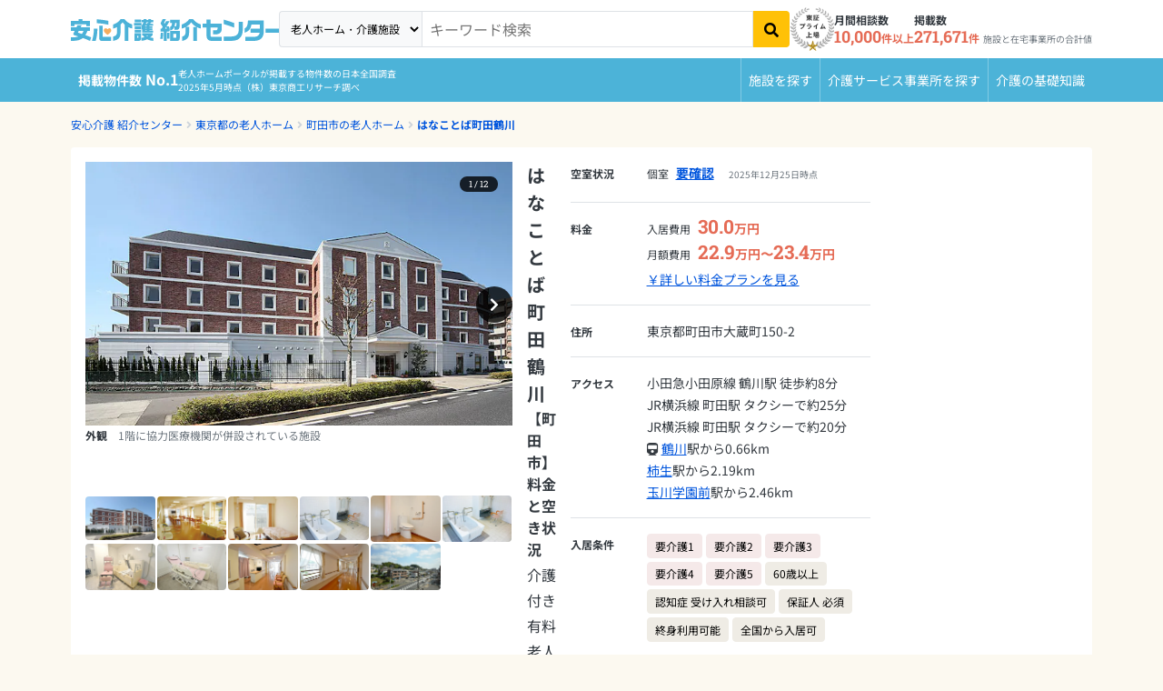

--- FILE ---
content_type: text/html; charset=utf-8
request_url: https://i.ansinkaigo.jp/shokai/facility/1677
body_size: 43588
content:
<!DOCTYPE html><html><head><title>はなことば町田鶴川【町田市】の料金と空き状況-介護付き有料老人ホーム｜安心介護紹介センター(旧かいごDB)</title>
<meta name="description" content="はなことば町田鶴川のおすすめ・特徴や、料金プラン、生活状況などの詳細情報をご覧いただけます。お部屋の空室状況や、アクセスもわかりますので、ぜひ参考にしてください！無料相談ができる老人ホーム・介護施設検索サイト「安心介護紹介センター」">
<link rel="canonical" href="https://i.ansinkaigo.jp/shokai/facility/1677">
<meta property="og:title" content="はなことば町田鶴川【町田市】の料金と空き状況-介護付き有料老人ホーム｜安心介護紹介センター(旧かいごDB)">
<meta property="og:description" content="はなことば町田鶴川のおすすめ・特徴や、料金プラン、生活状況などの詳細情報をご覧いただけます。お部屋の空室状況や、アクセスもわかりますので、ぜひ参考にしてください！無料相談ができる老人ホーム・介護施設検索サイト「安心介護紹介センター」">
<meta property="og:type" content="article">
<meta property="og:url" content="https://i.ansinkaigo.jp/shokai/facility/1677">
<meta property="og:site_name" content="安心介護紹介センター">
<meta property="og:locale" content="ja_JP"><meta content="width=device-width,initial-scale=1" name="viewport" /><meta content="telephone=no" name="format-detection" /><link as="image" fetchpriority="high" href="https://ansinkaigo-shokai.imgix.net/4hcpnavutnc3v6qnzmhofityem0w?ixlib=rails-4.3.1&auto=format%2Ccompress" rel="preload" imagesrcset="https://ansinkaigo-shokai.imgix.net/4hcpnavutnc3v6qnzmhofityem0w?ixlib=rails-4.3.1&amp;auto=format%2Ccompress&amp;w=360 360w, https://ansinkaigo-shokai.imgix.net/4hcpnavutnc3v6qnzmhofityem0w?ixlib=rails-4.3.1&amp;auto=format%2Ccompress&amp;w=375 375w, https://ansinkaigo-shokai.imgix.net/4hcpnavutnc3v6qnzmhofityem0w?ixlib=rails-4.3.1&amp;auto=format%2Ccompress&amp;w=390 390w, https://ansinkaigo-shokai.imgix.net/4hcpnavutnc3v6qnzmhofityem0w?ixlib=rails-4.3.1&amp;auto=format%2Ccompress&amp;w=414 414w, https://ansinkaigo-shokai.imgix.net/4hcpnavutnc3v6qnzmhofityem0w?ixlib=rails-4.3.1&amp;auto=format%2Ccompress&amp;w=428 428w, https://ansinkaigo-shokai.imgix.net/4hcpnavutnc3v6qnzmhofityem0w?ixlib=rails-4.3.1&amp;auto=format%2Ccompress&amp;w=640 640w" imagesizes="100vw"><link rel="preload" href="/shokai/assets/fonts/RobotoSlab-wght.35fce34cdbc5530dced5.woff2" as="font" type="font/woff2" crossorigin="anonymous"><link rel="preload" href="/shokai/assets/fonts/nsjp-Regular.8dca99e7e1ffd1e87b26.woff2" as="font" type="font/woff2" crossorigin="anonymous"><link rel="preload" href="/shokai/assets/fonts/nsjp-Bold.6671a2df469ed99bf7ca.woff2" as="font" type="font/woff2" crossorigin="anonymous"><link href="https://www.googletagmanager.com" rel="preconnect" /><link href="https://tag-v2.kuzen.io" rel="preconnect" /><meta name="csrf-param" content="authenticity_token" />
<meta name="csrf-token" content="O0E3r1RbtdOzVdg8ZBai2rMKS8hsa3Zz-0vW_EsQkdE2QAdfv4vvZF3jNYCaORZbc1YoG-ctv8NE--xlcEjTFQ" /><script src="/shokai/assets/application.cb1aff19e4399fc09447.js" defer="defer"></script><link rel="stylesheet" href="/shokai/assets/nursing_homes_show.f5788243f30cf4d19237.css" /><link rel="icon" type="image/x-icon" href="/shokai/assets/favicon.b84b715eb4ad6e857ef1..ico" /><link rel="apple-touch-icon" type="image/png" href="/shokai/assets/images/apple-touch-icon.d7281a12609bc32597c4.png" /><script type="application/ld+json">{
  "@context": "http://schema.org",
  "@type": "BreadcrumbList",
  "itemListElement": [
    {
      "@type": "ListItem",
      "position": 1,
      "name": "安心介護 紹介センター",
      "item": "https://i.ansinkaigo.jp/shokai/"
    },
    {
      "@type": "ListItem",
      "position": 2,
      "name": "東京都の老人ホーム",
      "item": "https://i.ansinkaigo.jp/shokai/p-tokyo"
    },
    {
      "@type": "ListItem",
      "position": 3,
      "name": "町田市の老人ホーム",
      "item": "https://i.ansinkaigo.jp/shokai/p-tokyo/c-machida"
    },
    {
      "@type": "ListItem",
      "position": 4,
      "name": "はなことば町田鶴川",
      "item": "https://i.ansinkaigo.jp/shokai/facility/1677"
    }
  ]
}</script><script type="application/ld+json">{"@context":"https://schema.org","@type":"LocalBusiness","name":"はなことば町田鶴川","address":{"@type":"PostalAddress","streetAddress":"大蔵町150-2","addressLocality":"町田市","addressRegion":"東京都","postalCode":"1950062","addressCountry":"JP"},"url":"https://i.ansinkaigo.jp/shokai/facility/1677","priceRange":["入居時: 30.0万円","月額: 22.9万円 〜 23.4万円"],"image":["https://ansinkaigo-shokai.imgix.net/4hcpnavutnc3v6qnzmhofityem0w?ixlib=rails-4.3.1","https://ansinkaigo-shokai.imgix.net/n8qgguju9adisqbfs9jpma2uhzo2?ixlib=rails-4.3.1","https://ansinkaigo-shokai.imgix.net/l568840bsq33fewevptboqweuj5i?ixlib=rails-4.3.1","https://ansinkaigo-shokai.imgix.net/sqthekrpiuzjuxgmg8wc5iujhzkg?ixlib=rails-4.3.1","https://ansinkaigo-shokai.imgix.net/yfrw23b0h34wzqedc6r334xadgeb?ixlib=rails-4.3.1","https://ansinkaigo-shokai.imgix.net/i3c3uetsh7bf7x1smz0qiq98jl1v?ixlib=rails-4.3.1","https://ansinkaigo-shokai.imgix.net/kriax32ixme92t0gr8qbr3kfs5cm?ixlib=rails-4.3.1","https://ansinkaigo-shokai.imgix.net/g5jermqodvc0mg3syxnenadqnisp?ixlib=rails-4.3.1","https://ansinkaigo-shokai.imgix.net/r6xjzbm9mpr99jkgjd557xgd8yzv?ixlib=rails-4.3.1","https://ansinkaigo-shokai.imgix.net/2zbqawu9dqsjs7tfeomnr9ea3ea8?ixlib=rails-4.3.1","https://ansinkaigo-shokai.imgix.net/7kxdcw6hl6mqi36k17cumbr0q9ho?ixlib=rails-4.3.1"]}</script><script>window.dataLayer = window.dataLayer || [];
dataLayer.push({"pref_id":"13","city_id":132098,"service_type":"kaigotsuki","order_flg":"inorder","cost_monthly_MAX":233961,"cost_monthly_min":228261,"cost_movein_MAX":300000,"cost_movein_min":300000,"corp_id":680,"facility_id":1677})
dataLayer.push({"PageType":"Productpage","ProductID":1677})</script><!-- Google Tag Manager --><script>(function(w,d,s,l,i){w[l]=w[l]||[];w[l].push({'gtm.start':
new Date().getTime(),event:'gtm.js'});var f=d.getElementsByTagName(s)[0],
j=d.createElement(s),dl=l!='dataLayer'?'&l='+l:'';j.async=true;j.src=
'https://www.googletagmanager.com/gtm.js?id='+i+dl;f.parentNode.insertBefore(j,f);
})(window,document,'script','dataLayer','GTM-PPLFLLF');</script><!-- End Google Tag Manager --><!-- Optimize Next --><script>(function(p,r,o,j,e,c,t,g){
p['_'+t]={};g=r.createElement('script');g.src='https://www.googletagmanager.com/gtm.js?id=GTM-'+t;r[o].prepend(g);
g=r.createElement('style');g.innerText='.'+e+t+'{visibility:hidden!important}';r[o].prepend(g);
r[o][j].add(e+t);setTimeout(function(){if(r[o][j].contains(e+t)){r[o][j].remove(e+t);p['_'+t]=0}},c)
})(window,document,'documentElement','classList','loading',2000,'MS566DZ3')</script><!-- End Optimize Next --><!-- Microsoft Clarity --><script defer="defer">(function(c,l,a,r,i,t,y){c[a]=c[a]||function(){(c[a].q=c[a].q||[]).push(arguments)};t=l.createElement(r);t.async=1;t.src="https://www.clarity.ms/tag/"+i+"?ref=gtm2";y=l.getElementsByTagName(r)[0];y.parentNode.insertBefore(t,y);})(window,document,"clarity","script","fnv9927mf4");</script><!-- End Microsoft Clarity --><!-- Microsoft リマケタグ --><script>(function(w,d,t,r,u){var f,n,i;w[u]=w[u]||[],f=function(){var o={ti:"52016834", enableAutoSpaTracking: true};
o.q=w[u],w[u]=new UET(o),w[u].push("pageLoad")},
n=d.createElement(t),n.src=r,n.async=1,n.onload=n.onreadystatechange=function(){var s=this.readyState;
s&&s!=="loaded"&&s!=="complete"||(f(),n.onload=n.onreadystatechange=null)},i=d.getElementsByTagName(t)[0],
i.parentNode.insertBefore(n,i)})(window,document,"script","//bat.bing.com/bat.js","uetq");</script><!-- End Microsoft リマケタグ --><!-- Yahoo リマケタグ --><script async="async" src="https://s.yimg.jp/images/listing/tool/cv/ytag.js"></script><script>window.yjDataLayer = window.yjDataLayer || [];
function ytag() { yjDataLayer.push(arguments); }
ytag({
  "type":"yss_retargeting",
  "config": {
    "yahoo_ss_retargeting_id": "1001045903",
    "yahoo_sstag_custom_params": {
    }
  }
});</script><!-- End Yahoo リマケタグ --><script>window.kuzenTagAsyncInit = function() {
  window.kuzen_tag.add_query_parameter_url([]);
  window.kuzen_tag.set_custom_value('facility_id', '1677');
};
(function() {
  var script = document.createElement('script');
  script.type = 'text/javascript';
  script.src = 'https://tag-v2.kuzen.io?tracking_code=KT_LlGXeGw154wwzw%3D%3D876&line=1';
  script.async = true;
  document.head.appendChild(script);
})();</script></head><body><!-- Google Tag Manager (noscript) --><noscript><iframe height="0" src="https://www.googletagmanager.com/ns.html?id=GTM-PPLFLLF" style="display:none;visibility:hidden" width="0"></iframe></noscript><!-- End Google Tag Manager (noscript) --><div data-sentry-dsn="https://e3c02ccf41874ff7b277f1459d53a7a4@o89869.ingest.sentry.io/5983979" id="sentryDsn"></div><div class="l-globalHeader-wrapper" data-keyword="" id="global-header"><div class="container-lg"><div class="l-globalHeader"><div class="l-globalHeader-logo"><a href="/shokai/"><img alt="有料老人ホーム・高齢者住宅を選ぶなら[安心介護紹介センター]" src="/shokai/assets/images/logo-ansinkaigo.93b7d14a045ed3d060ab.svg" loading="lazy" /></a></div><div class="l-globalHeader-menu"><aside class="l-globalHeader-appeal"><dl class="_item"><dt class="_name">月間相談数</dt><dd class="_data"><b>10,000</b>件以上</dd></dl><dl class="_item"><dt class="_name">掲載数</dt><dd class="_data"><b>271,671</b>件<small>施設と在宅事業所の合計値</small></dd></dl></aside><nav class="l-globalHeader-navigation"><ul class="_list"><li class="_item"><a class="_link" href="/shokai/"><i class="fas fa-building"></i><span>施設を探す</span></a></li><li class="_item"><a class="_link" href="/shokai/home-care"><svg id="vector" viewBox="0 0 380 380" xmlns="http://www.w3.org/2000/svg"><path d="M 69.749 372.29 L 41.702 250.807 L 41.702 370.277 C 41.702 372.398 40.859 374.434 39.359 375.934 C 37.859 377.434 35.823 378.277 33.702 378.277 L 17.428 378.277 C 15.307 378.277 13.271 377.434 11.771 375.934 C 10.271 374.434 9.428 372.398 9.428 370.277 L 9.428 88.277 C 9.428 84.035 11.115 79.963 14.114 76.963 C 17.114 73.964 21.186 72.277 25.428 72.277 L 40.428 72.277 C 48.868 72.277 56.975 75.616 62.966 81.56 C 68.958 87.504 72.361 95.584 72.428 104.024 L 104.398 144.938 L 166.358 166.273 C 168.363 166.963 170.014 168.424 170.944 170.33 C 171.874 172.236 172.008 174.436 171.318 176.441 L 166.018 191.827 C 165.328 193.832 163.867 195.483 161.961 196.413 C 160.055 197.343 157.855 197.477 155.85 196.787 L 88.713 173.674 C 87.76 173.347 86.878 172.842 86.113 172.187 C 84.796 171.664 83.642 170.798 82.771 169.68 L 72.428 156.445 L 72.428 240.432 L 101.194 365.032 C 101.51 366.401 101.46 367.829 101.049 369.172 C 100.638 370.515 99.88 371.727 98.852 372.684 C 97.825 373.642 96.563 374.312 95.194 374.627 L 79.339 378.287 C 77.971 378.605 76.543 378.556 75.199 378.146 C 73.856 377.736 72.644 376.978 71.686 375.951 C 70.728 374.923 70.058 373.661 69.744 372.292 Z M 116.435 290.277 C 116.454 272.678 121.744 255.482 131.62 240.914 C 141.496 226.347 155.512 215.067 171.853 208.533 C 173.175 217.769 174.741 228.716 176.597 241.699 C 165.564 248.02 157.006 257.913 152.34 269.741 C 147.674 281.57 147.173 294.642 150.92 306.792 C 154.667 318.943 162.443 329.463 172.96 336.609 C 183.477 343.755 196.121 347.111 208.797 346.12 C 221.474 345.129 233.443 339.85 242.722 331.156 C 252.001 322.462 258.048 310.862 259.861 298.277 L 272.115 298.277 L 284.991 325.677 C 276.868 344.164 262.623 359.303 244.665 368.536 C 226.707 377.769 206.106 380.545 186.344 376.395 C 166.582 372.245 148.839 361.416 136.112 345.738 C 123.385 330.06 116.435 310.47 116.435 290.277 Z M 313.664 349.077 L 282.275 282.277 L 212.435 282.277 C 208.584 282.277 204.86 280.887 201.951 278.364 C 199.042 275.841 197.139 272.351 196.595 268.539 C 179.651 149.93 180.628 157.298 180.434 154.276 C 180.434 146.063 183.596 138.157 189.26 132.21 C 194.923 126.262 202.665 122.717 210.868 122.315 C 219.071 121.913 227.122 124.684 233.34 130.05 C 239.558 135.415 243.477 142.974 244.281 151.147 C 245.084 159.321 242.71 167.498 237.656 173.971 C 232.601 180.444 225.243 184.73 217.119 185.932 L 219.454 202.278 L 284.435 202.278 C 286.556 202.278 288.592 203.121 290.092 204.621 C 291.592 206.121 292.435 208.157 292.435 210.278 L 292.435 226.278 C 292.435 228.399 291.592 230.435 290.092 231.935 C 288.592 233.435 286.556 234.278 284.435 234.278 L 224.028 234.278 L 226.314 250.278 L 292.437 250.278 C 295.475 250.278 298.451 251.144 301.015 252.773 C 303.579 254.402 305.627 256.728 306.918 259.478 L 335.676 320.678 L 353.764 311.503 C 355.022 310.878 356.422 310.596 357.824 310.684 C 359.226 310.772 360.58 311.228 361.749 312.005 C 362.919 312.782 363.864 313.854 364.488 315.112 L 371.602 329.444 C 372.226 330.702 372.509 332.102 372.421 333.504 C 372.332 334.905 371.877 336.259 371.1 337.428 C 370.322 338.598 369.251 339.543 367.993 340.167 L 335.257 356.608 C 332.707 357.875 329.864 358.439 327.023 358.24 C 324.183 358.041 321.446 357.087 319.098 355.477 C 316.749 353.867 314.872 351.658 313.663 349.08 Z M 38.656 63.72 C 30.474 63.684 22.633 60.399 16.868 54.593 C 11.104 48.786 7.876 40.921 7.9 32.739 C 7.924 24.558 11.197 16.711 16.995 10.938 C 22.793 5.166 30.654 1.926 38.836 1.938 C 47.018 1.95 54.869 5.212 60.65 11.002 C 66.431 16.791 69.682 24.647 69.682 32.829 C 69.662 41.013 66.399 48.864 60.612 54.65 C 54.826 60.437 46.975 63.7 38.791 63.72 Z"></path></svg><span>介護サービス事業所を探す</span></a></li><li class="_item"><a class="_link" href="/shokai/articles"><i class="fas fa-book-open"></i><span>介護のガイド</span></a></li></ul></nav><form id="free-word-form" class="l-globalHeader-search" action="/shokai/search" accept-charset="UTF-8" method="get"><select class="_option" id="free-word-form-select"><option selected="selected" value="nursing-home">老人ホーム・介護施設</option><option value="home-care">介護サービス事業所</option></select><input class="_control" type="search" placeholder="キーワード検索" v-model="inputKeyword" name="keyword" id="keyword" /><button @click="search" atia-label="検索" class="_button"><i aria-hidden="true" class="fas fa-search"></i></button></form><a class="menuBanner d-lg-none" href="https://liff.line.me/2001721741-nPKRLgyv?sl=fbad3a5527" rel="nofollow" target="_blank"><picture><source loading="lazy" srcset="/shokai/assets/images/line-popup-bnr-menu.f802bc889c1d9af811ad.png" /><img alt="希望条件に近い老人ホーム情報をLineでもらえる  安心介護紹介センター公式アカウント" class="w-100" loading="lazy" src="/shokai/assets/images/line-popup-bnr-menu.f802bc889c1d9af811ad.png" /></picture></a><div class="l-globalHeader-badge"><img alt="エス・エム・エスは安心と信頼の東証プライム市場上場" src="/shokai/assets/images/img-listed-tse-sms.283edf7c291a61aeb493.png" loading="lazy" /></div><ul class="l-globalHeader-utilities"><li><a href="https://www.bm-sms.co.jp/">運営会社</a></li><li><a href="https://policy.bm-sms.co.jp/consumer/terms/aksyokai-com">利用規約</a></li><li><a href="https://policy.bm-sms.co.jp/consumer/privacy/policy">プライバシーポリシー</a></li><li><a rel="nofollow" href="https://docs.google.com/forms/d/e/1FAIpQLScTamybhF_h8AGMn5zzoNRexcfd1X6bNAkZ6dwHnPMFpCFQgA/viewform?entry.1285820782=https://i.ansinkaigo.jp/shokai/facility/1677">お問い合わせ</a></li></ul></div><button @click="toggleMenu" class="l-globalHeader-menuBtn"><span aria-hidden="true" class="_bar"><span></span><span></span><span></span></span><span class="_label">メニュー</span></button><button class="l-globalHeader-backBtn" onclick="location.href=&#39;https://i.ansinkaigo.jp/shokai/p-tokyo/c-machida&#39;"><span class="_icon fas fa-angle-left"></span><span class="_text">町田市</span></button></div></div></div><div class="l-globalNavigation-wrapper"><div class="container-lg"><div class="l-globalNavigation"><div class="l-globalNavigation-appeal"><div class="_title"><span class="_label">老人ホーム・介護サービスポータル<br /></span><span class="_text">掲載物件数<b>No.1</b></span></div><div class="_text">老人ホームポータルが掲載する物件数の日本全国調査<br />2025年5月時点（株）東京商工リサーチ調べ</div></div><ul class="l-globalNavigation-menu"><li><a href="/shokai/">施設を探す</a></li><li><a href="/shokai/home-care">介護サービス<wbr />事業所を探す</a></li><li><a href="/shokai/articles">介護の<wbr />基礎知識</a></li></ul></div></div></div><nav aria-label="現在位置" class="l-breadcrumbList-wrapper"><div class="container"><ul class="l-breadcrumbList"><li><a href="https://i.ansinkaigo.jp/shokai/">安心介護 紹介センター</a></li><li><a href="https://i.ansinkaigo.jp/shokai/p-tokyo">東京都の老人ホーム</a></li><li><a href="https://i.ansinkaigo.jp/shokai/p-tokyo/c-machida">町田市の老人ホーム</a></li><li><a href="https://i.ansinkaigo.jp/shokai/facility/1677">はなことば町田鶴川</a></li></ul></div></nav><main class="l-mainContent-wrapper is-multi" data-sticky-container="" id="nursing-home"><div class="l-mainContent-header"><header class="section"><div class="section-body"><header class="institutionDetailPageHeader-2405"><div class="_header"><div class="institutionDetailPageHeader-2405-header"><h1 class="_title">はなことば町田鶴川<small>【町田市】料金と空き状況</small></h1><p class="_category">介護付き有料老人ホーム</p><p class="_link"><a href="#Address">地図を見る</a></p></div></div><div class="_image"><div class="institutionDetailPageHeader-2405-image"><div class="institutionDetailPageHeader-2405-gallery swiper"><div class="swiper-wrapper"><button class="swiper-slide" data-bs-target="#institutionDetailPageHeaderLightbox" data-bs-toggle="modal" data-hash="lightbox-0"><figure><img alt="はなことば町田鶴川 外観" loading="eager" fetchpriority="high" srcset="https://ansinkaigo-shokai.imgix.net/4hcpnavutnc3v6qnzmhofityem0w?ixlib=rails-4.3.1&auto=format%2Ccompress&w=360 360w,
https://ansinkaigo-shokai.imgix.net/4hcpnavutnc3v6qnzmhofityem0w?ixlib=rails-4.3.1&auto=format%2Ccompress&w=375 375w,
https://ansinkaigo-shokai.imgix.net/4hcpnavutnc3v6qnzmhofityem0w?ixlib=rails-4.3.1&auto=format%2Ccompress&w=390 390w,
https://ansinkaigo-shokai.imgix.net/4hcpnavutnc3v6qnzmhofityem0w?ixlib=rails-4.3.1&auto=format%2Ccompress&w=414 414w,
https://ansinkaigo-shokai.imgix.net/4hcpnavutnc3v6qnzmhofityem0w?ixlib=rails-4.3.1&auto=format%2Ccompress&w=428 428w,
https://ansinkaigo-shokai.imgix.net/4hcpnavutnc3v6qnzmhofityem0w?ixlib=rails-4.3.1&auto=format%2Ccompress&w=640 640w" sizes="100vw" src="https://ansinkaigo-shokai.imgix.net/4hcpnavutnc3v6qnzmhofityem0w?ixlib=rails-4.3.1&auto=format%2Ccompress" /><figcaption><dl><dt>外観</dt><dd>1階に協力医療機関が併設されている施設</dd></dl></figcaption></figure></button><button class="swiper-slide" data-bs-target="#institutionDetailPageHeaderLightbox" data-bs-toggle="modal" data-hash="lightbox-1"><figure><img alt="はなことば町田鶴川 エントランス" srcset="https://ansinkaigo-shokai.imgix.net/n8qgguju9adisqbfs9jpma2uhzo2?ixlib=rails-4.3.1&auto=format%2Ccompress&w=360 360w,
https://ansinkaigo-shokai.imgix.net/n8qgguju9adisqbfs9jpma2uhzo2?ixlib=rails-4.3.1&auto=format%2Ccompress&w=375 375w,
https://ansinkaigo-shokai.imgix.net/n8qgguju9adisqbfs9jpma2uhzo2?ixlib=rails-4.3.1&auto=format%2Ccompress&w=390 390w,
https://ansinkaigo-shokai.imgix.net/n8qgguju9adisqbfs9jpma2uhzo2?ixlib=rails-4.3.1&auto=format%2Ccompress&w=414 414w,
https://ansinkaigo-shokai.imgix.net/n8qgguju9adisqbfs9jpma2uhzo2?ixlib=rails-4.3.1&auto=format%2Ccompress&w=428 428w,
https://ansinkaigo-shokai.imgix.net/n8qgguju9adisqbfs9jpma2uhzo2?ixlib=rails-4.3.1&auto=format%2Ccompress&w=640 640w" sizes="100vw" src="https://ansinkaigo-shokai.imgix.net/n8qgguju9adisqbfs9jpma2uhzo2?ixlib=rails-4.3.1&auto=format%2Ccompress" loading="lazy" /><figcaption><dl><dt>エントランス</dt><dd>明るいエントランス</dd></dl></figcaption></figure></button><button class="swiper-slide" data-bs-target="#institutionDetailPageHeaderLightbox" data-bs-toggle="modal" data-hash="lightbox-2"><figure><img alt="はなことば町田鶴川 食堂" srcset="https://ansinkaigo-shokai.imgix.net/l568840bsq33fewevptboqweuj5i?ixlib=rails-4.3.1&auto=format%2Ccompress&w=360 360w,
https://ansinkaigo-shokai.imgix.net/l568840bsq33fewevptboqweuj5i?ixlib=rails-4.3.1&auto=format%2Ccompress&w=375 375w,
https://ansinkaigo-shokai.imgix.net/l568840bsq33fewevptboqweuj5i?ixlib=rails-4.3.1&auto=format%2Ccompress&w=390 390w,
https://ansinkaigo-shokai.imgix.net/l568840bsq33fewevptboqweuj5i?ixlib=rails-4.3.1&auto=format%2Ccompress&w=414 414w,
https://ansinkaigo-shokai.imgix.net/l568840bsq33fewevptboqweuj5i?ixlib=rails-4.3.1&auto=format%2Ccompress&w=428 428w,
https://ansinkaigo-shokai.imgix.net/l568840bsq33fewevptboqweuj5i?ixlib=rails-4.3.1&auto=format%2Ccompress&w=640 640w" sizes="100vw" src="https://ansinkaigo-shokai.imgix.net/l568840bsq33fewevptboqweuj5i?ixlib=rails-4.3.1&auto=format%2Ccompress" loading="lazy" /><figcaption><dl><dt>食堂</dt><dd>窓から光が差し込む明るい食堂</dd></dl></figcaption></figure></button><button class="swiper-slide" data-bs-target="#institutionDetailPageHeaderLightbox" data-bs-toggle="modal" data-hash="lightbox-3"><figure><img alt="はなことば町田鶴川 相談室" srcset="https://ansinkaigo-shokai.imgix.net/sqthekrpiuzjuxgmg8wc5iujhzkg?ixlib=rails-4.3.1&auto=format%2Ccompress&w=360 360w,
https://ansinkaigo-shokai.imgix.net/sqthekrpiuzjuxgmg8wc5iujhzkg?ixlib=rails-4.3.1&auto=format%2Ccompress&w=375 375w,
https://ansinkaigo-shokai.imgix.net/sqthekrpiuzjuxgmg8wc5iujhzkg?ixlib=rails-4.3.1&auto=format%2Ccompress&w=390 390w,
https://ansinkaigo-shokai.imgix.net/sqthekrpiuzjuxgmg8wc5iujhzkg?ixlib=rails-4.3.1&auto=format%2Ccompress&w=414 414w,
https://ansinkaigo-shokai.imgix.net/sqthekrpiuzjuxgmg8wc5iujhzkg?ixlib=rails-4.3.1&auto=format%2Ccompress&w=428 428w,
https://ansinkaigo-shokai.imgix.net/sqthekrpiuzjuxgmg8wc5iujhzkg?ixlib=rails-4.3.1&auto=format%2Ccompress&w=640 640w" sizes="100vw" src="https://ansinkaigo-shokai.imgix.net/sqthekrpiuzjuxgmg8wc5iujhzkg?ixlib=rails-4.3.1&auto=format%2Ccompress" loading="lazy" /><figcaption><dl><dt>相談室</dt><dd>1階の相談室</dd></dl></figcaption></figure></button><button class="swiper-slide" data-bs-target="#institutionDetailPageHeaderLightbox" data-bs-toggle="modal" data-hash="lightbox-4"><figure><img alt="はなことば町田鶴川 居室トイレ" srcset="https://ansinkaigo-shokai.imgix.net/yfrw23b0h34wzqedc6r334xadgeb?ixlib=rails-4.3.1&auto=format%2Ccompress&w=360 360w,
https://ansinkaigo-shokai.imgix.net/yfrw23b0h34wzqedc6r334xadgeb?ixlib=rails-4.3.1&auto=format%2Ccompress&w=375 375w,
https://ansinkaigo-shokai.imgix.net/yfrw23b0h34wzqedc6r334xadgeb?ixlib=rails-4.3.1&auto=format%2Ccompress&w=390 390w,
https://ansinkaigo-shokai.imgix.net/yfrw23b0h34wzqedc6r334xadgeb?ixlib=rails-4.3.1&auto=format%2Ccompress&w=414 414w,
https://ansinkaigo-shokai.imgix.net/yfrw23b0h34wzqedc6r334xadgeb?ixlib=rails-4.3.1&auto=format%2Ccompress&w=428 428w,
https://ansinkaigo-shokai.imgix.net/yfrw23b0h34wzqedc6r334xadgeb?ixlib=rails-4.3.1&auto=format%2Ccompress&w=640 640w" sizes="100vw" src="https://ansinkaigo-shokai.imgix.net/yfrw23b0h34wzqedc6r334xadgeb?ixlib=rails-4.3.1&auto=format%2Ccompress" loading="lazy" /><figcaption><dl><dt>居室トイレ</dt><dd>カーテンで仕切られたトイレ</dd></dl></figcaption></figure></button><button class="swiper-slide" data-bs-target="#institutionDetailPageHeaderLightbox" data-bs-toggle="modal" data-hash="lightbox-5"><figure><img alt="はなことば町田鶴川 浴室" srcset="https://ansinkaigo-shokai.imgix.net/i3c3uetsh7bf7x1smz0qiq98jl1v?ixlib=rails-4.3.1&auto=format%2Ccompress&w=360 360w,
https://ansinkaigo-shokai.imgix.net/i3c3uetsh7bf7x1smz0qiq98jl1v?ixlib=rails-4.3.1&auto=format%2Ccompress&w=375 375w,
https://ansinkaigo-shokai.imgix.net/i3c3uetsh7bf7x1smz0qiq98jl1v?ixlib=rails-4.3.1&auto=format%2Ccompress&w=390 390w,
https://ansinkaigo-shokai.imgix.net/i3c3uetsh7bf7x1smz0qiq98jl1v?ixlib=rails-4.3.1&auto=format%2Ccompress&w=414 414w,
https://ansinkaigo-shokai.imgix.net/i3c3uetsh7bf7x1smz0qiq98jl1v?ixlib=rails-4.3.1&auto=format%2Ccompress&w=428 428w,
https://ansinkaigo-shokai.imgix.net/i3c3uetsh7bf7x1smz0qiq98jl1v?ixlib=rails-4.3.1&auto=format%2Ccompress&w=640 640w" sizes="100vw" src="https://ansinkaigo-shokai.imgix.net/i3c3uetsh7bf7x1smz0qiq98jl1v?ixlib=rails-4.3.1&auto=format%2Ccompress" loading="lazy" /><figcaption><dl><dt>浴室</dt><dd>個浴タイプの浴槽</dd></dl></figcaption></figure></button><button class="swiper-slide" data-bs-target="#institutionDetailPageHeaderLightbox" data-bs-toggle="modal" data-hash="lightbox-6"><figure><img alt="はなことば町田鶴川 浴室" srcset="https://ansinkaigo-shokai.imgix.net/kriax32ixme92t0gr8qbr3kfs5cm?ixlib=rails-4.3.1&auto=format%2Ccompress&w=360 360w,
https://ansinkaigo-shokai.imgix.net/kriax32ixme92t0gr8qbr3kfs5cm?ixlib=rails-4.3.1&auto=format%2Ccompress&w=375 375w,
https://ansinkaigo-shokai.imgix.net/kriax32ixme92t0gr8qbr3kfs5cm?ixlib=rails-4.3.1&auto=format%2Ccompress&w=390 390w,
https://ansinkaigo-shokai.imgix.net/kriax32ixme92t0gr8qbr3kfs5cm?ixlib=rails-4.3.1&auto=format%2Ccompress&w=414 414w,
https://ansinkaigo-shokai.imgix.net/kriax32ixme92t0gr8qbr3kfs5cm?ixlib=rails-4.3.1&auto=format%2Ccompress&w=428 428w,
https://ansinkaigo-shokai.imgix.net/kriax32ixme92t0gr8qbr3kfs5cm?ixlib=rails-4.3.1&auto=format%2Ccompress&w=640 640w" sizes="100vw" src="https://ansinkaigo-shokai.imgix.net/kriax32ixme92t0gr8qbr3kfs5cm?ixlib=rails-4.3.1&auto=format%2Ccompress" loading="lazy" /><figcaption><dl><dt>浴室</dt><dd>車椅子利用の方でも機械で昇降する椅子で入ることができる浴槽</dd></dl></figcaption></figure></button><button class="swiper-slide" data-bs-target="#institutionDetailPageHeaderLightbox" data-bs-toggle="modal" data-hash="lightbox-7"><figure><img alt="はなことば町田鶴川 浴室" srcset="https://ansinkaigo-shokai.imgix.net/g5jermqodvc0mg3syxnenadqnisp?ixlib=rails-4.3.1&auto=format%2Ccompress&w=360 360w,
https://ansinkaigo-shokai.imgix.net/g5jermqodvc0mg3syxnenadqnisp?ixlib=rails-4.3.1&auto=format%2Ccompress&w=375 375w,
https://ansinkaigo-shokai.imgix.net/g5jermqodvc0mg3syxnenadqnisp?ixlib=rails-4.3.1&auto=format%2Ccompress&w=390 390w,
https://ansinkaigo-shokai.imgix.net/g5jermqodvc0mg3syxnenadqnisp?ixlib=rails-4.3.1&auto=format%2Ccompress&w=414 414w,
https://ansinkaigo-shokai.imgix.net/g5jermqodvc0mg3syxnenadqnisp?ixlib=rails-4.3.1&auto=format%2Ccompress&w=428 428w,
https://ansinkaigo-shokai.imgix.net/g5jermqodvc0mg3syxnenadqnisp?ixlib=rails-4.3.1&auto=format%2Ccompress&w=640 640w" sizes="100vw" src="https://ansinkaigo-shokai.imgix.net/g5jermqodvc0mg3syxnenadqnisp?ixlib=rails-4.3.1&auto=format%2Ccompress" loading="lazy" /><figcaption><dl><dt>浴室</dt><dd>横になったままでも入れるタイプの浴槽</dd></dl></figcaption></figure></button><button class="swiper-slide" data-bs-target="#institutionDetailPageHeaderLightbox" data-bs-toggle="modal" data-hash="lightbox-8"><figure><img alt="はなことば町田鶴川 ステーション" srcset="https://ansinkaigo-shokai.imgix.net/r6xjzbm9mpr99jkgjd557xgd8yzv?ixlib=rails-4.3.1&auto=format%2Ccompress&w=360 360w,
https://ansinkaigo-shokai.imgix.net/r6xjzbm9mpr99jkgjd557xgd8yzv?ixlib=rails-4.3.1&auto=format%2Ccompress&w=375 375w,
https://ansinkaigo-shokai.imgix.net/r6xjzbm9mpr99jkgjd557xgd8yzv?ixlib=rails-4.3.1&auto=format%2Ccompress&w=390 390w,
https://ansinkaigo-shokai.imgix.net/r6xjzbm9mpr99jkgjd557xgd8yzv?ixlib=rails-4.3.1&auto=format%2Ccompress&w=414 414w,
https://ansinkaigo-shokai.imgix.net/r6xjzbm9mpr99jkgjd557xgd8yzv?ixlib=rails-4.3.1&auto=format%2Ccompress&w=428 428w,
https://ansinkaigo-shokai.imgix.net/r6xjzbm9mpr99jkgjd557xgd8yzv?ixlib=rails-4.3.1&auto=format%2Ccompress&w=640 640w" sizes="100vw" src="https://ansinkaigo-shokai.imgix.net/r6xjzbm9mpr99jkgjd557xgd8yzv?ixlib=rails-4.3.1&auto=format%2Ccompress" loading="lazy" /><figcaption><dl><dt>ステーション</dt><dd>2～4階のステーション</dd></dl></figcaption></figure></button><button class="swiper-slide" data-bs-target="#institutionDetailPageHeaderLightbox" data-bs-toggle="modal" data-hash="lightbox-9"><figure><img alt="はなことば町田鶴川 廊下" srcset="https://ansinkaigo-shokai.imgix.net/2zbqawu9dqsjs7tfeomnr9ea3ea8?ixlib=rails-4.3.1&auto=format%2Ccompress&w=360 360w,
https://ansinkaigo-shokai.imgix.net/2zbqawu9dqsjs7tfeomnr9ea3ea8?ixlib=rails-4.3.1&auto=format%2Ccompress&w=375 375w,
https://ansinkaigo-shokai.imgix.net/2zbqawu9dqsjs7tfeomnr9ea3ea8?ixlib=rails-4.3.1&auto=format%2Ccompress&w=390 390w,
https://ansinkaigo-shokai.imgix.net/2zbqawu9dqsjs7tfeomnr9ea3ea8?ixlib=rails-4.3.1&auto=format%2Ccompress&w=414 414w,
https://ansinkaigo-shokai.imgix.net/2zbqawu9dqsjs7tfeomnr9ea3ea8?ixlib=rails-4.3.1&auto=format%2Ccompress&w=428 428w,
https://ansinkaigo-shokai.imgix.net/2zbqawu9dqsjs7tfeomnr9ea3ea8?ixlib=rails-4.3.1&auto=format%2Ccompress&w=640 640w" sizes="100vw" src="https://ansinkaigo-shokai.imgix.net/2zbqawu9dqsjs7tfeomnr9ea3ea8?ixlib=rails-4.3.1&auto=format%2Ccompress" loading="lazy" /><figcaption><dl><dt>廊下</dt><dd>壁に沿って手すりを設置</dd></dl></figcaption></figure></button><button class="swiper-slide" data-bs-target="#institutionDetailPageHeaderLightbox" data-bs-toggle="modal" data-hash="lightbox-10"><figure><img alt="はなことば町田鶴川 眺望" srcset="https://ansinkaigo-shokai.imgix.net/7kxdcw6hl6mqi36k17cumbr0q9ho?ixlib=rails-4.3.1&auto=format%2Ccompress&w=360 360w,
https://ansinkaigo-shokai.imgix.net/7kxdcw6hl6mqi36k17cumbr0q9ho?ixlib=rails-4.3.1&auto=format%2Ccompress&w=375 375w,
https://ansinkaigo-shokai.imgix.net/7kxdcw6hl6mqi36k17cumbr0q9ho?ixlib=rails-4.3.1&auto=format%2Ccompress&w=390 390w,
https://ansinkaigo-shokai.imgix.net/7kxdcw6hl6mqi36k17cumbr0q9ho?ixlib=rails-4.3.1&auto=format%2Ccompress&w=414 414w,
https://ansinkaigo-shokai.imgix.net/7kxdcw6hl6mqi36k17cumbr0q9ho?ixlib=rails-4.3.1&auto=format%2Ccompress&w=428 428w,
https://ansinkaigo-shokai.imgix.net/7kxdcw6hl6mqi36k17cumbr0q9ho?ixlib=rails-4.3.1&auto=format%2Ccompress&w=640 640w" sizes="100vw" src="https://ansinkaigo-shokai.imgix.net/7kxdcw6hl6mqi36k17cumbr0q9ho?ixlib=rails-4.3.1&auto=format%2Ccompress" loading="lazy" /><figcaption><dl><dt>眺望</dt><dd>4階廊下からの眺望</dd></dl></figcaption></figure></button><div class="swiper-slide"><div class="institutionDetailPageHeader-2405-cta"><p class="_title">こちらの施設はいかがでしたか？</p><p class="_lead">無料で資料請求や空室照会、見学予約ができます。</p><div class="_action"><a class="_button _button-primary" href="/shokai/form/availabilities/page1?device=pc&amp;jigyosho_id=1976&amp;pref_id=13&amp;city_id=132098&amp;facility_title=はなことば町田鶴川&amp;facility_id=1677&amp;service_id=1&amp;business_partnership=partner" rel="nofollow">空室照会・見学予約する</a></div></div></div></div><div class="swiper-pagination"></div><button aria-label="前へ" class="swiper-arrow swiper-arrow-prev"><i aria-hidden="true" class="fas fa-chevron-left"></i></button><button aria-label="次へ" class="swiper-arrow swiper-arrow-next"><i aria-hidden="true" class="fas fa-chevron-right"></i></button></div><div class="institutionDetailPageHeader-2405-thumbs"><button class="_item" data-index="0"><img alt="はなことば町田鶴川 外観" srcset="https://ansinkaigo-shokai.imgix.net/4hcpnavutnc3v6qnzmhofityem0w?ixlib=rails-4.3.1&auto=format%2Ccompress&w=360 360w,
https://ansinkaigo-shokai.imgix.net/4hcpnavutnc3v6qnzmhofityem0w?ixlib=rails-4.3.1&auto=format%2Ccompress&w=375 375w,
https://ansinkaigo-shokai.imgix.net/4hcpnavutnc3v6qnzmhofityem0w?ixlib=rails-4.3.1&auto=format%2Ccompress&w=390 390w,
https://ansinkaigo-shokai.imgix.net/4hcpnavutnc3v6qnzmhofityem0w?ixlib=rails-4.3.1&auto=format%2Ccompress&w=414 414w,
https://ansinkaigo-shokai.imgix.net/4hcpnavutnc3v6qnzmhofityem0w?ixlib=rails-4.3.1&auto=format%2Ccompress&w=428 428w,
https://ansinkaigo-shokai.imgix.net/4hcpnavutnc3v6qnzmhofityem0w?ixlib=rails-4.3.1&auto=format%2Ccompress&w=640 640w" sizes="100vw" src="https://ansinkaigo-shokai.imgix.net/4hcpnavutnc3v6qnzmhofityem0w?ixlib=rails-4.3.1&auto=format%2Ccompress" loading="lazy" /></button><button class="_item" data-index="1"><img alt="はなことば町田鶴川 エントランス" srcset="https://ansinkaigo-shokai.imgix.net/n8qgguju9adisqbfs9jpma2uhzo2?ixlib=rails-4.3.1&auto=format%2Ccompress&w=360 360w,
https://ansinkaigo-shokai.imgix.net/n8qgguju9adisqbfs9jpma2uhzo2?ixlib=rails-4.3.1&auto=format%2Ccompress&w=375 375w,
https://ansinkaigo-shokai.imgix.net/n8qgguju9adisqbfs9jpma2uhzo2?ixlib=rails-4.3.1&auto=format%2Ccompress&w=390 390w,
https://ansinkaigo-shokai.imgix.net/n8qgguju9adisqbfs9jpma2uhzo2?ixlib=rails-4.3.1&auto=format%2Ccompress&w=414 414w,
https://ansinkaigo-shokai.imgix.net/n8qgguju9adisqbfs9jpma2uhzo2?ixlib=rails-4.3.1&auto=format%2Ccompress&w=428 428w,
https://ansinkaigo-shokai.imgix.net/n8qgguju9adisqbfs9jpma2uhzo2?ixlib=rails-4.3.1&auto=format%2Ccompress&w=640 640w" sizes="100vw" src="https://ansinkaigo-shokai.imgix.net/n8qgguju9adisqbfs9jpma2uhzo2?ixlib=rails-4.3.1&auto=format%2Ccompress" loading="lazy" /></button><button class="_item" data-index="2"><img alt="はなことば町田鶴川 食堂" srcset="https://ansinkaigo-shokai.imgix.net/l568840bsq33fewevptboqweuj5i?ixlib=rails-4.3.1&auto=format%2Ccompress&w=360 360w,
https://ansinkaigo-shokai.imgix.net/l568840bsq33fewevptboqweuj5i?ixlib=rails-4.3.1&auto=format%2Ccompress&w=375 375w,
https://ansinkaigo-shokai.imgix.net/l568840bsq33fewevptboqweuj5i?ixlib=rails-4.3.1&auto=format%2Ccompress&w=390 390w,
https://ansinkaigo-shokai.imgix.net/l568840bsq33fewevptboqweuj5i?ixlib=rails-4.3.1&auto=format%2Ccompress&w=414 414w,
https://ansinkaigo-shokai.imgix.net/l568840bsq33fewevptboqweuj5i?ixlib=rails-4.3.1&auto=format%2Ccompress&w=428 428w,
https://ansinkaigo-shokai.imgix.net/l568840bsq33fewevptboqweuj5i?ixlib=rails-4.3.1&auto=format%2Ccompress&w=640 640w" sizes="100vw" src="https://ansinkaigo-shokai.imgix.net/l568840bsq33fewevptboqweuj5i?ixlib=rails-4.3.1&auto=format%2Ccompress" loading="lazy" /></button><button class="_item" data-index="3"><img alt="はなことば町田鶴川 相談室" srcset="https://ansinkaigo-shokai.imgix.net/sqthekrpiuzjuxgmg8wc5iujhzkg?ixlib=rails-4.3.1&auto=format%2Ccompress&w=360 360w,
https://ansinkaigo-shokai.imgix.net/sqthekrpiuzjuxgmg8wc5iujhzkg?ixlib=rails-4.3.1&auto=format%2Ccompress&w=375 375w,
https://ansinkaigo-shokai.imgix.net/sqthekrpiuzjuxgmg8wc5iujhzkg?ixlib=rails-4.3.1&auto=format%2Ccompress&w=390 390w,
https://ansinkaigo-shokai.imgix.net/sqthekrpiuzjuxgmg8wc5iujhzkg?ixlib=rails-4.3.1&auto=format%2Ccompress&w=414 414w,
https://ansinkaigo-shokai.imgix.net/sqthekrpiuzjuxgmg8wc5iujhzkg?ixlib=rails-4.3.1&auto=format%2Ccompress&w=428 428w,
https://ansinkaigo-shokai.imgix.net/sqthekrpiuzjuxgmg8wc5iujhzkg?ixlib=rails-4.3.1&auto=format%2Ccompress&w=640 640w" sizes="100vw" src="https://ansinkaigo-shokai.imgix.net/sqthekrpiuzjuxgmg8wc5iujhzkg?ixlib=rails-4.3.1&auto=format%2Ccompress" loading="lazy" /></button><button class="_item" data-index="4"><img alt="はなことば町田鶴川 居室トイレ" srcset="https://ansinkaigo-shokai.imgix.net/yfrw23b0h34wzqedc6r334xadgeb?ixlib=rails-4.3.1&auto=format%2Ccompress&w=360 360w,
https://ansinkaigo-shokai.imgix.net/yfrw23b0h34wzqedc6r334xadgeb?ixlib=rails-4.3.1&auto=format%2Ccompress&w=375 375w,
https://ansinkaigo-shokai.imgix.net/yfrw23b0h34wzqedc6r334xadgeb?ixlib=rails-4.3.1&auto=format%2Ccompress&w=390 390w,
https://ansinkaigo-shokai.imgix.net/yfrw23b0h34wzqedc6r334xadgeb?ixlib=rails-4.3.1&auto=format%2Ccompress&w=414 414w,
https://ansinkaigo-shokai.imgix.net/yfrw23b0h34wzqedc6r334xadgeb?ixlib=rails-4.3.1&auto=format%2Ccompress&w=428 428w,
https://ansinkaigo-shokai.imgix.net/yfrw23b0h34wzqedc6r334xadgeb?ixlib=rails-4.3.1&auto=format%2Ccompress&w=640 640w" sizes="100vw" src="https://ansinkaigo-shokai.imgix.net/yfrw23b0h34wzqedc6r334xadgeb?ixlib=rails-4.3.1&auto=format%2Ccompress" loading="lazy" /></button><button class="_item" data-index="5"><img alt="はなことば町田鶴川 浴室" srcset="https://ansinkaigo-shokai.imgix.net/i3c3uetsh7bf7x1smz0qiq98jl1v?ixlib=rails-4.3.1&auto=format%2Ccompress&w=360 360w,
https://ansinkaigo-shokai.imgix.net/i3c3uetsh7bf7x1smz0qiq98jl1v?ixlib=rails-4.3.1&auto=format%2Ccompress&w=375 375w,
https://ansinkaigo-shokai.imgix.net/i3c3uetsh7bf7x1smz0qiq98jl1v?ixlib=rails-4.3.1&auto=format%2Ccompress&w=390 390w,
https://ansinkaigo-shokai.imgix.net/i3c3uetsh7bf7x1smz0qiq98jl1v?ixlib=rails-4.3.1&auto=format%2Ccompress&w=414 414w,
https://ansinkaigo-shokai.imgix.net/i3c3uetsh7bf7x1smz0qiq98jl1v?ixlib=rails-4.3.1&auto=format%2Ccompress&w=428 428w,
https://ansinkaigo-shokai.imgix.net/i3c3uetsh7bf7x1smz0qiq98jl1v?ixlib=rails-4.3.1&auto=format%2Ccompress&w=640 640w" sizes="100vw" src="https://ansinkaigo-shokai.imgix.net/i3c3uetsh7bf7x1smz0qiq98jl1v?ixlib=rails-4.3.1&auto=format%2Ccompress" loading="lazy" /></button><button class="_item" data-index="6"><img alt="はなことば町田鶴川 浴室" srcset="https://ansinkaigo-shokai.imgix.net/kriax32ixme92t0gr8qbr3kfs5cm?ixlib=rails-4.3.1&auto=format%2Ccompress&w=360 360w,
https://ansinkaigo-shokai.imgix.net/kriax32ixme92t0gr8qbr3kfs5cm?ixlib=rails-4.3.1&auto=format%2Ccompress&w=375 375w,
https://ansinkaigo-shokai.imgix.net/kriax32ixme92t0gr8qbr3kfs5cm?ixlib=rails-4.3.1&auto=format%2Ccompress&w=390 390w,
https://ansinkaigo-shokai.imgix.net/kriax32ixme92t0gr8qbr3kfs5cm?ixlib=rails-4.3.1&auto=format%2Ccompress&w=414 414w,
https://ansinkaigo-shokai.imgix.net/kriax32ixme92t0gr8qbr3kfs5cm?ixlib=rails-4.3.1&auto=format%2Ccompress&w=428 428w,
https://ansinkaigo-shokai.imgix.net/kriax32ixme92t0gr8qbr3kfs5cm?ixlib=rails-4.3.1&auto=format%2Ccompress&w=640 640w" sizes="100vw" src="https://ansinkaigo-shokai.imgix.net/kriax32ixme92t0gr8qbr3kfs5cm?ixlib=rails-4.3.1&auto=format%2Ccompress" loading="lazy" /></button><button class="_item" data-index="7"><img alt="はなことば町田鶴川 浴室" srcset="https://ansinkaigo-shokai.imgix.net/g5jermqodvc0mg3syxnenadqnisp?ixlib=rails-4.3.1&auto=format%2Ccompress&w=360 360w,
https://ansinkaigo-shokai.imgix.net/g5jermqodvc0mg3syxnenadqnisp?ixlib=rails-4.3.1&auto=format%2Ccompress&w=375 375w,
https://ansinkaigo-shokai.imgix.net/g5jermqodvc0mg3syxnenadqnisp?ixlib=rails-4.3.1&auto=format%2Ccompress&w=390 390w,
https://ansinkaigo-shokai.imgix.net/g5jermqodvc0mg3syxnenadqnisp?ixlib=rails-4.3.1&auto=format%2Ccompress&w=414 414w,
https://ansinkaigo-shokai.imgix.net/g5jermqodvc0mg3syxnenadqnisp?ixlib=rails-4.3.1&auto=format%2Ccompress&w=428 428w,
https://ansinkaigo-shokai.imgix.net/g5jermqodvc0mg3syxnenadqnisp?ixlib=rails-4.3.1&auto=format%2Ccompress&w=640 640w" sizes="100vw" src="https://ansinkaigo-shokai.imgix.net/g5jermqodvc0mg3syxnenadqnisp?ixlib=rails-4.3.1&auto=format%2Ccompress" loading="lazy" /></button><button class="_item" data-index="8"><img alt="はなことば町田鶴川 ステーション" srcset="https://ansinkaigo-shokai.imgix.net/r6xjzbm9mpr99jkgjd557xgd8yzv?ixlib=rails-4.3.1&auto=format%2Ccompress&w=360 360w,
https://ansinkaigo-shokai.imgix.net/r6xjzbm9mpr99jkgjd557xgd8yzv?ixlib=rails-4.3.1&auto=format%2Ccompress&w=375 375w,
https://ansinkaigo-shokai.imgix.net/r6xjzbm9mpr99jkgjd557xgd8yzv?ixlib=rails-4.3.1&auto=format%2Ccompress&w=390 390w,
https://ansinkaigo-shokai.imgix.net/r6xjzbm9mpr99jkgjd557xgd8yzv?ixlib=rails-4.3.1&auto=format%2Ccompress&w=414 414w,
https://ansinkaigo-shokai.imgix.net/r6xjzbm9mpr99jkgjd557xgd8yzv?ixlib=rails-4.3.1&auto=format%2Ccompress&w=428 428w,
https://ansinkaigo-shokai.imgix.net/r6xjzbm9mpr99jkgjd557xgd8yzv?ixlib=rails-4.3.1&auto=format%2Ccompress&w=640 640w" sizes="100vw" src="https://ansinkaigo-shokai.imgix.net/r6xjzbm9mpr99jkgjd557xgd8yzv?ixlib=rails-4.3.1&auto=format%2Ccompress" loading="lazy" /></button><button class="_item" data-index="9"><img alt="はなことば町田鶴川 廊下" srcset="https://ansinkaigo-shokai.imgix.net/2zbqawu9dqsjs7tfeomnr9ea3ea8?ixlib=rails-4.3.1&auto=format%2Ccompress&w=360 360w,
https://ansinkaigo-shokai.imgix.net/2zbqawu9dqsjs7tfeomnr9ea3ea8?ixlib=rails-4.3.1&auto=format%2Ccompress&w=375 375w,
https://ansinkaigo-shokai.imgix.net/2zbqawu9dqsjs7tfeomnr9ea3ea8?ixlib=rails-4.3.1&auto=format%2Ccompress&w=390 390w,
https://ansinkaigo-shokai.imgix.net/2zbqawu9dqsjs7tfeomnr9ea3ea8?ixlib=rails-4.3.1&auto=format%2Ccompress&w=414 414w,
https://ansinkaigo-shokai.imgix.net/2zbqawu9dqsjs7tfeomnr9ea3ea8?ixlib=rails-4.3.1&auto=format%2Ccompress&w=428 428w,
https://ansinkaigo-shokai.imgix.net/2zbqawu9dqsjs7tfeomnr9ea3ea8?ixlib=rails-4.3.1&auto=format%2Ccompress&w=640 640w" sizes="100vw" src="https://ansinkaigo-shokai.imgix.net/2zbqawu9dqsjs7tfeomnr9ea3ea8?ixlib=rails-4.3.1&auto=format%2Ccompress" loading="lazy" /></button><button class="_item" data-index="10"><img alt="はなことば町田鶴川 眺望" srcset="https://ansinkaigo-shokai.imgix.net/7kxdcw6hl6mqi36k17cumbr0q9ho?ixlib=rails-4.3.1&auto=format%2Ccompress&w=360 360w,
https://ansinkaigo-shokai.imgix.net/7kxdcw6hl6mqi36k17cumbr0q9ho?ixlib=rails-4.3.1&auto=format%2Ccompress&w=375 375w,
https://ansinkaigo-shokai.imgix.net/7kxdcw6hl6mqi36k17cumbr0q9ho?ixlib=rails-4.3.1&auto=format%2Ccompress&w=390 390w,
https://ansinkaigo-shokai.imgix.net/7kxdcw6hl6mqi36k17cumbr0q9ho?ixlib=rails-4.3.1&auto=format%2Ccompress&w=414 414w,
https://ansinkaigo-shokai.imgix.net/7kxdcw6hl6mqi36k17cumbr0q9ho?ixlib=rails-4.3.1&auto=format%2Ccompress&w=428 428w,
https://ansinkaigo-shokai.imgix.net/7kxdcw6hl6mqi36k17cumbr0q9ho?ixlib=rails-4.3.1&auto=format%2Ccompress&w=640 640w" sizes="100vw" src="https://ansinkaigo-shokai.imgix.net/7kxdcw6hl6mqi36k17cumbr0q9ho?ixlib=rails-4.3.1&auto=format%2Ccompress" loading="lazy" /></button></div></div><div class="modal" id="institutionDetailPageHeaderLightbox"><div class="modal-dialog modal-xl"><div class="institutionDetailPageHeader-2405-lightbox"><button aria-label="Close" class="_close" data-bs-dismiss="modal" type="button"></button><div class="_item" id="lightbox-0"><figure><img alt="はなことば町田鶴川 外観" srcset="https://ansinkaigo-shokai.imgix.net/4hcpnavutnc3v6qnzmhofityem0w?ixlib=rails-4.3.1&auto=format%2Ccompress&w=360 360w,
https://ansinkaigo-shokai.imgix.net/4hcpnavutnc3v6qnzmhofityem0w?ixlib=rails-4.3.1&auto=format%2Ccompress&w=375 375w,
https://ansinkaigo-shokai.imgix.net/4hcpnavutnc3v6qnzmhofityem0w?ixlib=rails-4.3.1&auto=format%2Ccompress&w=390 390w,
https://ansinkaigo-shokai.imgix.net/4hcpnavutnc3v6qnzmhofityem0w?ixlib=rails-4.3.1&auto=format%2Ccompress&w=414 414w,
https://ansinkaigo-shokai.imgix.net/4hcpnavutnc3v6qnzmhofityem0w?ixlib=rails-4.3.1&auto=format%2Ccompress&w=428 428w,
https://ansinkaigo-shokai.imgix.net/4hcpnavutnc3v6qnzmhofityem0w?ixlib=rails-4.3.1&auto=format%2Ccompress&w=640 640w,
https://ansinkaigo-shokai.imgix.net/4hcpnavutnc3v6qnzmhofityem0w?ixlib=rails-4.3.1&auto=format%2Ccompress&w=1200 1200w" sizes="100vw" src="https://ansinkaigo-shokai.imgix.net/4hcpnavutnc3v6qnzmhofityem0w?ixlib=rails-4.3.1&auto=format%2Ccompress" loading="lazy" /><figcaption><dl><dt>外観</dt><dd>1階に協力医療機関が併設されている施設</dd></dl></figcaption></figure></div><div class="_item" id="lightbox-1"><figure><img alt="はなことば町田鶴川 エントランス" srcset="https://ansinkaigo-shokai.imgix.net/n8qgguju9adisqbfs9jpma2uhzo2?ixlib=rails-4.3.1&auto=format%2Ccompress&w=360 360w,
https://ansinkaigo-shokai.imgix.net/n8qgguju9adisqbfs9jpma2uhzo2?ixlib=rails-4.3.1&auto=format%2Ccompress&w=375 375w,
https://ansinkaigo-shokai.imgix.net/n8qgguju9adisqbfs9jpma2uhzo2?ixlib=rails-4.3.1&auto=format%2Ccompress&w=390 390w,
https://ansinkaigo-shokai.imgix.net/n8qgguju9adisqbfs9jpma2uhzo2?ixlib=rails-4.3.1&auto=format%2Ccompress&w=414 414w,
https://ansinkaigo-shokai.imgix.net/n8qgguju9adisqbfs9jpma2uhzo2?ixlib=rails-4.3.1&auto=format%2Ccompress&w=428 428w,
https://ansinkaigo-shokai.imgix.net/n8qgguju9adisqbfs9jpma2uhzo2?ixlib=rails-4.3.1&auto=format%2Ccompress&w=640 640w,
https://ansinkaigo-shokai.imgix.net/n8qgguju9adisqbfs9jpma2uhzo2?ixlib=rails-4.3.1&auto=format%2Ccompress&w=1200 1200w" sizes="100vw" src="https://ansinkaigo-shokai.imgix.net/n8qgguju9adisqbfs9jpma2uhzo2?ixlib=rails-4.3.1&auto=format%2Ccompress" loading="lazy" /><figcaption><dl><dt>エントランス</dt><dd>明るいエントランス</dd></dl></figcaption></figure></div><div class="_item" id="lightbox-2"><figure><img alt="はなことば町田鶴川 食堂" srcset="https://ansinkaigo-shokai.imgix.net/l568840bsq33fewevptboqweuj5i?ixlib=rails-4.3.1&auto=format%2Ccompress&w=360 360w,
https://ansinkaigo-shokai.imgix.net/l568840bsq33fewevptboqweuj5i?ixlib=rails-4.3.1&auto=format%2Ccompress&w=375 375w,
https://ansinkaigo-shokai.imgix.net/l568840bsq33fewevptboqweuj5i?ixlib=rails-4.3.1&auto=format%2Ccompress&w=390 390w,
https://ansinkaigo-shokai.imgix.net/l568840bsq33fewevptboqweuj5i?ixlib=rails-4.3.1&auto=format%2Ccompress&w=414 414w,
https://ansinkaigo-shokai.imgix.net/l568840bsq33fewevptboqweuj5i?ixlib=rails-4.3.1&auto=format%2Ccompress&w=428 428w,
https://ansinkaigo-shokai.imgix.net/l568840bsq33fewevptboqweuj5i?ixlib=rails-4.3.1&auto=format%2Ccompress&w=640 640w,
https://ansinkaigo-shokai.imgix.net/l568840bsq33fewevptboqweuj5i?ixlib=rails-4.3.1&auto=format%2Ccompress&w=1200 1200w" sizes="100vw" src="https://ansinkaigo-shokai.imgix.net/l568840bsq33fewevptboqweuj5i?ixlib=rails-4.3.1&auto=format%2Ccompress" loading="lazy" /><figcaption><dl><dt>食堂</dt><dd>窓から光が差し込む明るい食堂</dd></dl></figcaption></figure></div><div class="_item" id="lightbox-3"><figure><img alt="はなことば町田鶴川 相談室" srcset="https://ansinkaigo-shokai.imgix.net/sqthekrpiuzjuxgmg8wc5iujhzkg?ixlib=rails-4.3.1&auto=format%2Ccompress&w=360 360w,
https://ansinkaigo-shokai.imgix.net/sqthekrpiuzjuxgmg8wc5iujhzkg?ixlib=rails-4.3.1&auto=format%2Ccompress&w=375 375w,
https://ansinkaigo-shokai.imgix.net/sqthekrpiuzjuxgmg8wc5iujhzkg?ixlib=rails-4.3.1&auto=format%2Ccompress&w=390 390w,
https://ansinkaigo-shokai.imgix.net/sqthekrpiuzjuxgmg8wc5iujhzkg?ixlib=rails-4.3.1&auto=format%2Ccompress&w=414 414w,
https://ansinkaigo-shokai.imgix.net/sqthekrpiuzjuxgmg8wc5iujhzkg?ixlib=rails-4.3.1&auto=format%2Ccompress&w=428 428w,
https://ansinkaigo-shokai.imgix.net/sqthekrpiuzjuxgmg8wc5iujhzkg?ixlib=rails-4.3.1&auto=format%2Ccompress&w=640 640w,
https://ansinkaigo-shokai.imgix.net/sqthekrpiuzjuxgmg8wc5iujhzkg?ixlib=rails-4.3.1&auto=format%2Ccompress&w=1200 1200w" sizes="100vw" src="https://ansinkaigo-shokai.imgix.net/sqthekrpiuzjuxgmg8wc5iujhzkg?ixlib=rails-4.3.1&auto=format%2Ccompress" loading="lazy" /><figcaption><dl><dt>相談室</dt><dd>1階の相談室</dd></dl></figcaption></figure></div><div class="_item" id="lightbox-4"><figure><img alt="はなことば町田鶴川 居室トイレ" srcset="https://ansinkaigo-shokai.imgix.net/yfrw23b0h34wzqedc6r334xadgeb?ixlib=rails-4.3.1&auto=format%2Ccompress&w=360 360w,
https://ansinkaigo-shokai.imgix.net/yfrw23b0h34wzqedc6r334xadgeb?ixlib=rails-4.3.1&auto=format%2Ccompress&w=375 375w,
https://ansinkaigo-shokai.imgix.net/yfrw23b0h34wzqedc6r334xadgeb?ixlib=rails-4.3.1&auto=format%2Ccompress&w=390 390w,
https://ansinkaigo-shokai.imgix.net/yfrw23b0h34wzqedc6r334xadgeb?ixlib=rails-4.3.1&auto=format%2Ccompress&w=414 414w,
https://ansinkaigo-shokai.imgix.net/yfrw23b0h34wzqedc6r334xadgeb?ixlib=rails-4.3.1&auto=format%2Ccompress&w=428 428w,
https://ansinkaigo-shokai.imgix.net/yfrw23b0h34wzqedc6r334xadgeb?ixlib=rails-4.3.1&auto=format%2Ccompress&w=640 640w,
https://ansinkaigo-shokai.imgix.net/yfrw23b0h34wzqedc6r334xadgeb?ixlib=rails-4.3.1&auto=format%2Ccompress&w=1200 1200w" sizes="100vw" src="https://ansinkaigo-shokai.imgix.net/yfrw23b0h34wzqedc6r334xadgeb?ixlib=rails-4.3.1&auto=format%2Ccompress" loading="lazy" /><figcaption><dl><dt>居室トイレ</dt><dd>カーテンで仕切られたトイレ</dd></dl></figcaption></figure></div><div class="_item" id="lightbox-5"><figure><img alt="はなことば町田鶴川 浴室" srcset="https://ansinkaigo-shokai.imgix.net/i3c3uetsh7bf7x1smz0qiq98jl1v?ixlib=rails-4.3.1&auto=format%2Ccompress&w=360 360w,
https://ansinkaigo-shokai.imgix.net/i3c3uetsh7bf7x1smz0qiq98jl1v?ixlib=rails-4.3.1&auto=format%2Ccompress&w=375 375w,
https://ansinkaigo-shokai.imgix.net/i3c3uetsh7bf7x1smz0qiq98jl1v?ixlib=rails-4.3.1&auto=format%2Ccompress&w=390 390w,
https://ansinkaigo-shokai.imgix.net/i3c3uetsh7bf7x1smz0qiq98jl1v?ixlib=rails-4.3.1&auto=format%2Ccompress&w=414 414w,
https://ansinkaigo-shokai.imgix.net/i3c3uetsh7bf7x1smz0qiq98jl1v?ixlib=rails-4.3.1&auto=format%2Ccompress&w=428 428w,
https://ansinkaigo-shokai.imgix.net/i3c3uetsh7bf7x1smz0qiq98jl1v?ixlib=rails-4.3.1&auto=format%2Ccompress&w=640 640w,
https://ansinkaigo-shokai.imgix.net/i3c3uetsh7bf7x1smz0qiq98jl1v?ixlib=rails-4.3.1&auto=format%2Ccompress&w=1200 1200w" sizes="100vw" src="https://ansinkaigo-shokai.imgix.net/i3c3uetsh7bf7x1smz0qiq98jl1v?ixlib=rails-4.3.1&auto=format%2Ccompress" loading="lazy" /><figcaption><dl><dt>浴室</dt><dd>個浴タイプの浴槽</dd></dl></figcaption></figure></div><div class="_item" id="lightbox-6"><figure><img alt="はなことば町田鶴川 浴室" srcset="https://ansinkaigo-shokai.imgix.net/kriax32ixme92t0gr8qbr3kfs5cm?ixlib=rails-4.3.1&auto=format%2Ccompress&w=360 360w,
https://ansinkaigo-shokai.imgix.net/kriax32ixme92t0gr8qbr3kfs5cm?ixlib=rails-4.3.1&auto=format%2Ccompress&w=375 375w,
https://ansinkaigo-shokai.imgix.net/kriax32ixme92t0gr8qbr3kfs5cm?ixlib=rails-4.3.1&auto=format%2Ccompress&w=390 390w,
https://ansinkaigo-shokai.imgix.net/kriax32ixme92t0gr8qbr3kfs5cm?ixlib=rails-4.3.1&auto=format%2Ccompress&w=414 414w,
https://ansinkaigo-shokai.imgix.net/kriax32ixme92t0gr8qbr3kfs5cm?ixlib=rails-4.3.1&auto=format%2Ccompress&w=428 428w,
https://ansinkaigo-shokai.imgix.net/kriax32ixme92t0gr8qbr3kfs5cm?ixlib=rails-4.3.1&auto=format%2Ccompress&w=640 640w,
https://ansinkaigo-shokai.imgix.net/kriax32ixme92t0gr8qbr3kfs5cm?ixlib=rails-4.3.1&auto=format%2Ccompress&w=1200 1200w" sizes="100vw" src="https://ansinkaigo-shokai.imgix.net/kriax32ixme92t0gr8qbr3kfs5cm?ixlib=rails-4.3.1&auto=format%2Ccompress" loading="lazy" /><figcaption><dl><dt>浴室</dt><dd>車椅子利用の方でも機械で昇降する椅子で入ることができる浴槽</dd></dl></figcaption></figure></div><div class="_item" id="lightbox-7"><figure><img alt="はなことば町田鶴川 浴室" srcset="https://ansinkaigo-shokai.imgix.net/g5jermqodvc0mg3syxnenadqnisp?ixlib=rails-4.3.1&auto=format%2Ccompress&w=360 360w,
https://ansinkaigo-shokai.imgix.net/g5jermqodvc0mg3syxnenadqnisp?ixlib=rails-4.3.1&auto=format%2Ccompress&w=375 375w,
https://ansinkaigo-shokai.imgix.net/g5jermqodvc0mg3syxnenadqnisp?ixlib=rails-4.3.1&auto=format%2Ccompress&w=390 390w,
https://ansinkaigo-shokai.imgix.net/g5jermqodvc0mg3syxnenadqnisp?ixlib=rails-4.3.1&auto=format%2Ccompress&w=414 414w,
https://ansinkaigo-shokai.imgix.net/g5jermqodvc0mg3syxnenadqnisp?ixlib=rails-4.3.1&auto=format%2Ccompress&w=428 428w,
https://ansinkaigo-shokai.imgix.net/g5jermqodvc0mg3syxnenadqnisp?ixlib=rails-4.3.1&auto=format%2Ccompress&w=640 640w,
https://ansinkaigo-shokai.imgix.net/g5jermqodvc0mg3syxnenadqnisp?ixlib=rails-4.3.1&auto=format%2Ccompress&w=1200 1200w" sizes="100vw" src="https://ansinkaigo-shokai.imgix.net/g5jermqodvc0mg3syxnenadqnisp?ixlib=rails-4.3.1&auto=format%2Ccompress" loading="lazy" /><figcaption><dl><dt>浴室</dt><dd>横になったままでも入れるタイプの浴槽</dd></dl></figcaption></figure></div><div class="_item" id="lightbox-8"><figure><img alt="はなことば町田鶴川 ステーション" srcset="https://ansinkaigo-shokai.imgix.net/r6xjzbm9mpr99jkgjd557xgd8yzv?ixlib=rails-4.3.1&auto=format%2Ccompress&w=360 360w,
https://ansinkaigo-shokai.imgix.net/r6xjzbm9mpr99jkgjd557xgd8yzv?ixlib=rails-4.3.1&auto=format%2Ccompress&w=375 375w,
https://ansinkaigo-shokai.imgix.net/r6xjzbm9mpr99jkgjd557xgd8yzv?ixlib=rails-4.3.1&auto=format%2Ccompress&w=390 390w,
https://ansinkaigo-shokai.imgix.net/r6xjzbm9mpr99jkgjd557xgd8yzv?ixlib=rails-4.3.1&auto=format%2Ccompress&w=414 414w,
https://ansinkaigo-shokai.imgix.net/r6xjzbm9mpr99jkgjd557xgd8yzv?ixlib=rails-4.3.1&auto=format%2Ccompress&w=428 428w,
https://ansinkaigo-shokai.imgix.net/r6xjzbm9mpr99jkgjd557xgd8yzv?ixlib=rails-4.3.1&auto=format%2Ccompress&w=640 640w,
https://ansinkaigo-shokai.imgix.net/r6xjzbm9mpr99jkgjd557xgd8yzv?ixlib=rails-4.3.1&auto=format%2Ccompress&w=1200 1200w" sizes="100vw" src="https://ansinkaigo-shokai.imgix.net/r6xjzbm9mpr99jkgjd557xgd8yzv?ixlib=rails-4.3.1&auto=format%2Ccompress" loading="lazy" /><figcaption><dl><dt>ステーション</dt><dd>2～4階のステーション</dd></dl></figcaption></figure></div><div class="_item" id="lightbox-9"><figure><img alt="はなことば町田鶴川 廊下" srcset="https://ansinkaigo-shokai.imgix.net/2zbqawu9dqsjs7tfeomnr9ea3ea8?ixlib=rails-4.3.1&auto=format%2Ccompress&w=360 360w,
https://ansinkaigo-shokai.imgix.net/2zbqawu9dqsjs7tfeomnr9ea3ea8?ixlib=rails-4.3.1&auto=format%2Ccompress&w=375 375w,
https://ansinkaigo-shokai.imgix.net/2zbqawu9dqsjs7tfeomnr9ea3ea8?ixlib=rails-4.3.1&auto=format%2Ccompress&w=390 390w,
https://ansinkaigo-shokai.imgix.net/2zbqawu9dqsjs7tfeomnr9ea3ea8?ixlib=rails-4.3.1&auto=format%2Ccompress&w=414 414w,
https://ansinkaigo-shokai.imgix.net/2zbqawu9dqsjs7tfeomnr9ea3ea8?ixlib=rails-4.3.1&auto=format%2Ccompress&w=428 428w,
https://ansinkaigo-shokai.imgix.net/2zbqawu9dqsjs7tfeomnr9ea3ea8?ixlib=rails-4.3.1&auto=format%2Ccompress&w=640 640w,
https://ansinkaigo-shokai.imgix.net/2zbqawu9dqsjs7tfeomnr9ea3ea8?ixlib=rails-4.3.1&auto=format%2Ccompress&w=1200 1200w" sizes="100vw" src="https://ansinkaigo-shokai.imgix.net/2zbqawu9dqsjs7tfeomnr9ea3ea8?ixlib=rails-4.3.1&auto=format%2Ccompress" loading="lazy" /><figcaption><dl><dt>廊下</dt><dd>壁に沿って手すりを設置</dd></dl></figcaption></figure></div><div class="_item" id="lightbox-10"><figure><img alt="はなことば町田鶴川 眺望" srcset="https://ansinkaigo-shokai.imgix.net/7kxdcw6hl6mqi36k17cumbr0q9ho?ixlib=rails-4.3.1&auto=format%2Ccompress&w=360 360w,
https://ansinkaigo-shokai.imgix.net/7kxdcw6hl6mqi36k17cumbr0q9ho?ixlib=rails-4.3.1&auto=format%2Ccompress&w=375 375w,
https://ansinkaigo-shokai.imgix.net/7kxdcw6hl6mqi36k17cumbr0q9ho?ixlib=rails-4.3.1&auto=format%2Ccompress&w=390 390w,
https://ansinkaigo-shokai.imgix.net/7kxdcw6hl6mqi36k17cumbr0q9ho?ixlib=rails-4.3.1&auto=format%2Ccompress&w=414 414w,
https://ansinkaigo-shokai.imgix.net/7kxdcw6hl6mqi36k17cumbr0q9ho?ixlib=rails-4.3.1&auto=format%2Ccompress&w=428 428w,
https://ansinkaigo-shokai.imgix.net/7kxdcw6hl6mqi36k17cumbr0q9ho?ixlib=rails-4.3.1&auto=format%2Ccompress&w=640 640w,
https://ansinkaigo-shokai.imgix.net/7kxdcw6hl6mqi36k17cumbr0q9ho?ixlib=rails-4.3.1&auto=format%2Ccompress&w=1200 1200w" sizes="100vw" src="https://ansinkaigo-shokai.imgix.net/7kxdcw6hl6mqi36k17cumbr0q9ho?ixlib=rails-4.3.1&auto=format%2Ccompress" loading="lazy" /><figcaption><dl><dt>眺望</dt><dd>4階廊下からの眺望</dd></dl></figcaption></figure></div></div></div></div></div><div class="_action"><div class="institutionDetailPageHeader-2405-footer"><p class="text-center p-1 bg-warning bg-opacity-25 rounded d-none d-md-block"><b>受付窓口</b></p><div class="row gx-2 align-items-center mb-3 d-none d-md-flex"><div class="col-auto"><img alt="入居相談員 上山" class="img-fluid rounded-circle" height="94" loading="lazy" src="https://ansinkaigo-shokai.imgix.net/483u7kvvqw557glq1gdqw3zj4au9?ixlib=rails-4.3.1" width="94" /></div><div class="col"><p class="m-0 text-small p-2 bg-info bg-opacity-10">空室確認、入居条件、費用のシミュレーションなど、入居相談員にお気軽にご相談ください。</p></div><div class="col-12 consultant-name">入居相談員 上山</div></div><div class="row gy-3 justify-content-center"><div class="col-md-12 col-10"><a class="btn w-100 radius-50 btn-flat-conversion" href="/shokai/form/availabilities/page1?device=pc&amp;jigyosho_id=1976&amp;pref_id=13&amp;city_id=132098&amp;facility_title=はなことば町田鶴川&amp;facility_id=1677&amp;service_id=1&amp;business_partnership=partner&amp;code=detail_facility_modal_link"><span class="rounded bg-white text-conversion text-small me-1 p-1">無料</span><b>空室状況を確認する</b></a></div><div class="col-md-12 col-10"><a class="btn w-100 radius-50 btn-flat-request" href="/shokai/form/pamphlets/page1?device=pc&amp;jigyosho_id=1976&amp;pref_id=13&amp;city_id=132098&amp;facility_title=はなことば町田鶴川&amp;facility_id=1677&amp;service_id=1&amp;business_partnership=partner&amp;code=detail_facility_modal">資料請求/見学予約する</a></div><div class="col-md-12 col-10 d-md-none"><a class="btn w-100 radius-50 btn-flat-line" href="tel:08001706304"><b><span class="fs-3 fas fa-phone-alt me-1"></span>急ぎの方はお電話ください<br /><span class="bg-white rounded text-line text-small py-1 px-5">ご相談無料・通話料無料</span></b></a><br /><p class="text-center m-0"><span class="text-small">電話受付 9:00〜18:00（土日・祝可）</span></p><p class="text-center m-0 text-terms m-0"><a href="https://policy.bm-sms.co.jp/consumer/terms/aksyokai-com" rel="noopener nofollow" target="_blank">利用規約</a>に同意の上お電話ください</p></div><div class="col-md-12 col-10 d-none d-md-block"><p class="text-center m-0">お急ぎの方はお電話ください<br />ご相談無料・通話料無料<br /><span class="fs-2 fas fa-phone-alt me-1 text-conversion"></span><b class="font-en fs-d6 text-conversion">0800-170-6304</b><br /><span class="text-small">電話受付 9:00〜18:00（土日・祝可）</span></p><p class="text-center text-terms m-0"><a href="https://policy.bm-sms.co.jp/consumer/terms/aksyokai-com" rel="noopener nofollow" target="_blank">利用規約</a>に同意の上お電話ください</p></div></div></div></div><div class="_nav"><div class="institutionDetailPageHeader-2405-nav-wrapper"><div class="institutionDetailPageHeader-2405-nav"><ul class="_list"><li><span @click="scroll(&#39;Plan&#39;)" data-title-link="#Plan">料金プラン</span></li><li><span @click="scroll(&#39;Introduction&#39;)" data-title-link="#Introduction">施設の紹介</span></li><li><span @click="scroll(&#39;Image&#39;)" data-title-link="#Image">写真</span></li><li><span @click="scroll(&#39;Address&#39;)" data-title-link="#Address">アクセス</span></li></ul></div></div></div><div class="_body"><div class="institutionDetailPageHeader-2405-dataList"><dl class="_dataItem"><dt class="_title">空室状況</dt><dd class="_data"><div class="row gx-3 align-items-baseline"><div class="col-auto"><dl class="institutionDetailPageHeader-2405-dataItem"><dt class="_title">個室</dt><dd class="_data"><span class="price"><a rel="nofollow" href="/shokai/form/availabilities/page1?device=pc&amp;jigyosho_id=1976&amp;pref_id=13&amp;city_id=132098&amp;facility_title=はなことば町田鶴川&amp;facility_id=1677&amp;service_id=1&amp;business_partnership=partner&amp;code=detail_facility_text">要確認</a></span></dd></dl></div><div class="col-12 col-sm"><div class="institutionDetailPageHeader-2405-update">2025年12月25日時点</div></div></div></dd></dl><dl class="_dataItem"><dt class="_title">料金</dt><dd class="_data"><div class="row gx-3"><div class="col-auto"><dl class="institutionDetailPageHeader-2405-dataItem"><dt class="_title">入居費用</dt><dd class="_data"><span class="price"><b>30.0</b>万円</span></dd></dl></div><div class="col-auto"><dl class="institutionDetailPageHeader-2405-dataItem"><dt class="_title">月額費用</dt><dd class="_data"><span class="price"><b>22.9</b>万円〜<b>23.4</b>万円</span></dd></dl></div><div class="col-auto"><a href="/shokai/facility/1677#Plan">￥詳しい料金プランを見る</a></div></div></dd></dl><dl class="_dataItem"><dt class="_title">住所</dt><dd class="_data"><div class="row gx-2"><div class="col-auto">東京都町田市大蔵町150-2</div></div></dd></dl><dl class="_dataItem"><dt class="_title">アクセス</dt><dd class="_data"><div class="row"><div class="col-12">小田急小田原線 鶴川駅 徒歩約8分</div><div class="col-12">JR横浜線 町田駅 タクシーで約25分</div><div class="col-12">JR横浜線 町田駅 タクシーで約20分</div></div><div class="row gx-1"><div class="col-auto"><span class="fas fa-train"></span></div><div class="col-auto"><a href="/shokai/p-tokyo/c-machida/ek-5586">鶴川</a>駅から0.66km</div><div class="col-auto"><a href="/shokai/p-kanagawa/c-kawasaki-asao/ek-5585">柿生</a>駅から2.19km</div><div class="col-auto"><a href="/shokai/p-tokyo/c-machida/ek-5587">玉川学園前</a>駅から2.46km</div></div></dd></dl><dl class="_dataItem"><dt class="_title">入居条件</dt><dd class="_data"><div class="row g-1"><div class="col-auto"><span class="btn btn-care">要介護1</span></div><div class="col-auto"><span class="btn btn-care">要介護2</span></div><div class="col-auto"><span class="btn btn-care">要介護3</span></div><div class="col-auto"><span class="btn btn-care">要介護4</span></div><div class="col-auto"><span class="btn btn-care">要介護5</span></div><div class="col-auto"><span class="btn btn-condition">60歳以上</span></div><div class="col-auto"><span class="btn btn-condition">認知症 受け入れ相談可</span></div><div class="col-auto"><span class="btn btn-condition">保証人 必須</span></div><div class="col-auto"><span class="btn btn-condition">終身利用可能</span></div><div class="col-auto"><span class="btn btn-condition">全国から入居可</span></div></div></dd></dl><dl class="_dataItem"><dt class="_title">こだわり</dt><dd class="_data"><div class="row g-1"><div class="col-auto"><span class="btn btn-condition">夜間有人</span></div><div class="col-auto"><span class="btn btn-condition">居室トイレ付き</span></div><div class="col-auto"><span class="btn btn-condition">看取り対応可</span></div><div class="col-auto"><span class="btn btn-condition">機械浴・特殊浴</span></div><div class="col-auto"><span class="btn btn-condition">理容サービス</span></div></div></dd></dl><dl class="h6">この施設のおすすめ・特徴</dl><dd><ul class="list list-recommended-request"><li>本人らしい時間を過ごせる看取り対応</li><li>協力医療機関が併設されている安心感</li><li>高い意識で行う感染症対策</li></ul></dd></div></div></header><div class="institutionDetailPageHeaderCTA"><div class="_action"><div class="row align-items-center justify-content-center gx-2"><div class="col-auto pb-3"><a class="btn btn-conversion btn-pill btn-lg btn-conversion-size" href="/shokai/form/availabilities/page1?device=pc&amp;jigyosho_id=1976&amp;pref_id=13&amp;city_id=132098&amp;facility_title=はなことば町田鶴川&amp;facility_id=1677&amp;service_id=1&amp;business_partnership=partner&amp;code=detail_facility_header" rel="nofollow"><b>最新の空室状況を確認する</b></a></div><div class="col-auto pb-3"><a class="btn btn-primary btn-pill btn-lg btn-primary-size" href="/shokai/form/pamphlets/page1?device=pc&amp;jigyosho_id=1976&amp;pref_id=13&amp;city_id=132098&amp;facility_title=はなことば町田鶴川&amp;facility_id=1677&amp;service_id=1&amp;business_partnership=partner&amp;code=detail_facility_header" rel="nofollow"><b>無料で資料請求/見学予約する</b></a></div></div></div><h2 class="_title"><b>はなことば町田鶴川</b>の空室確認・見学予約ができます！</h2><p class="_lead">まずはお気軽にご相談ください。</p></div></div></header></div><nav class="l-mainContent-nav-wrapper"><div class="container"><div class="l-mainContent-nav"><ul class="_list"><li><span @click="scroll(&#39;Plan&#39;)" data-title-link="#Plan">料金プラン</span></li><li><span @click="scroll(&#39;Introduction&#39;)" data-title-link="#Introduction">施設の紹介</span></li><li><span @click="scroll(&#39;Image&#39;)" data-title-link="#Image">写真</span></li><li><span @click="scroll(&#39;Address&#39;)" data-title-link="#Address">アクセス</span></li></ul></div></div></nav><div class="l-mainContent-body"><div class="l-mainContent-main"><div class="section" id="Plan"><div class="section-header"><div class="sectionHeader"><h2 class="_title">はなことば町田鶴川の料金プラン</h2></div></div><div class="section-body"><div class="plan" id="plan"><div class="plan-item"><div class="plan-header"><div class="row g-2 align-items-center"><div class="col-lg-3"><h3 class="plan-header-title">Aタイプ</h3></div><div class="col-lg-2"><div class="row gx-2 gy-1"><div class="col-auto"><div class="plan-header-data"><span class="fas fa-bed"></span>個室</div></div><div class="col-auto"><div class="plan-header-data"><span class="fas fa-door-open"></span>18.0㎡</div></div><div class="col-auto col-lg-12"><div class="plan-header-data">居室数4室</div></div></div></div><div class="col-lg-7"><div class="row gx-2 justify-content-center justify-content-md-end"><div class="col-auto"><dl class="plan-header-price"><dt>入居時</dt><dd><div class="price"><b>300</b>,<b>000</b>円</div></dd></dl></div><div class="col-auto"><dl class="plan-header-price"><dt>月額料金</dt><dd><div class="price"><b>228</b>,<b>261</b>円</div></dd></dl></div><div class="col-lg-auto text-end"><button aria-controls="plan_0" aria-expanded="false" class="plan-header-button" data-bs-target="#plan_0" data-bs-toggle="collapse" type="button">内訳を<span class="_opened">見る<span class="_icon"><span class="fas fa-plus"></span></span></span><span class="_closed">閉じる<span class="_icon"><span class="fas fa-minus"></span></span></span></button></div></div></div></div></div><div class="collapse" data-bs-parent="#plan" id="plan_0"><div class="plan-body"><div class="row g-0"><div class="col-md-6"><table class="plan-body-detail"><thead><tr><th colspan="2">入居時費用内訳</th></tr></thead><tbody><tr><th>入居一時金</th><td>0円</td></tr><tr><th>その他</th><td>300,000円</td></tr><tr class="d-none d-md-table-row"><th></th><td></td></tr><tr class="d-none d-md-table-row"><th></th><td></td></tr><tr class="d-none d-md-table-row"><th></th><td></td></tr><tr class="d-none d-md-table-row"><th></th><td></td></tr></tbody></table></div><div class="col-md-6"><table class="plan-body-detail"><thead><tr><th colspan="2">月額料金内訳</th></tr></thead><tbody><tr><th>賃料</th><td>101,800円</td></tr><tr><th>管理費</th><td>65,180円</td></tr><tr><th>食費</th><td>61,281円</td></tr><tr><th>水道光熱費</th><td>0円</td></tr><tr><th>上乗せ介護費</th><td>0円</td></tr><tr><th>その他</th><td>0円</td></tr></tbody></table></div></div></div></div></div><div class="plan-item"><div class="plan-header"><div class="row g-2 align-items-center"><div class="col-lg-3"><h3 class="plan-header-title">Bタイプ</h3></div><div class="col-lg-2"><div class="row gx-2 gy-1"><div class="col-auto"><div class="plan-header-data"><span class="fas fa-bed"></span>個室</div></div><div class="col-auto"><div class="plan-header-data"><span class="fas fa-door-open"></span>18.0㎡</div></div><div class="col-auto col-lg-12"><div class="plan-header-data">居室数32室</div></div></div></div><div class="col-lg-7"><div class="row gx-2 justify-content-center justify-content-md-end"><div class="col-auto"><dl class="plan-header-price"><dt>入居時</dt><dd><div class="price"><b>300</b>,<b>000</b>円</div></dd></dl></div><div class="col-auto"><dl class="plan-header-price"><dt>月額料金</dt><dd><div class="price"><b>231</b>,<b>461</b>円</div></dd></dl></div><div class="col-lg-auto text-end"><button aria-controls="plan_1" aria-expanded="false" class="plan-header-button" data-bs-target="#plan_1" data-bs-toggle="collapse" type="button">内訳を<span class="_opened">見る<span class="_icon"><span class="fas fa-plus"></span></span></span><span class="_closed">閉じる<span class="_icon"><span class="fas fa-minus"></span></span></span></button></div></div></div></div></div><div class="collapse" data-bs-parent="#plan" id="plan_1"><div class="plan-body"><div class="row g-0"><div class="col-md-6"><table class="plan-body-detail"><thead><tr><th colspan="2">入居時費用内訳</th></tr></thead><tbody><tr><th>入居一時金</th><td>0円</td></tr><tr><th>その他</th><td>300,000円</td></tr><tr class="d-none d-md-table-row"><th></th><td></td></tr><tr class="d-none d-md-table-row"><th></th><td></td></tr><tr class="d-none d-md-table-row"><th></th><td></td></tr><tr class="d-none d-md-table-row"><th></th><td></td></tr></tbody></table></div><div class="col-md-6"><table class="plan-body-detail"><thead><tr><th colspan="2">月額料金内訳</th></tr></thead><tbody><tr><th>賃料</th><td>105,000円</td></tr><tr><th>管理費</th><td>65,180円</td></tr><tr><th>食費</th><td>61,281円</td></tr><tr><th>水道光熱費</th><td>0円</td></tr><tr><th>上乗せ介護費</th><td>0円</td></tr><tr><th>その他</th><td>0円</td></tr></tbody></table></div></div></div></div></div><div class="plan-item"><div class="plan-header"><div class="row g-2 align-items-center"><div class="col-lg-3"><h3 class="plan-header-title">Cタイプ</h3></div><div class="col-lg-2"><div class="row gx-2 gy-1"><div class="col-auto"><div class="plan-header-data"><span class="fas fa-bed"></span>個室</div></div><div class="col-auto"><div class="plan-header-data"><span class="fas fa-door-open"></span>18.0㎡</div></div><div class="col-auto col-lg-12"><div class="plan-header-data">居室数4室</div></div></div></div><div class="col-lg-7"><div class="row gx-2 justify-content-center justify-content-md-end"><div class="col-auto"><dl class="plan-header-price"><dt>入居時</dt><dd><div class="price"><b>300</b>,<b>000</b>円</div></dd></dl></div><div class="col-auto"><dl class="plan-header-price"><dt>月額料金</dt><dd><div class="price"><b>232</b>,<b>961</b>円</div></dd></dl></div><div class="col-lg-auto text-end"><button aria-controls="plan_2" aria-expanded="false" class="plan-header-button" data-bs-target="#plan_2" data-bs-toggle="collapse" type="button">内訳を<span class="_opened">見る<span class="_icon"><span class="fas fa-plus"></span></span></span><span class="_closed">閉じる<span class="_icon"><span class="fas fa-minus"></span></span></span></button></div></div></div></div></div><div class="collapse" data-bs-parent="#plan" id="plan_2"><div class="plan-body"><div class="row g-0"><div class="col-md-6"><table class="plan-body-detail"><thead><tr><th colspan="2">入居時費用内訳</th></tr></thead><tbody><tr><th>入居一時金</th><td>0円</td></tr><tr><th>その他</th><td>300,000円</td></tr><tr class="d-none d-md-table-row"><th></th><td></td></tr><tr class="d-none d-md-table-row"><th></th><td></td></tr><tr class="d-none d-md-table-row"><th></th><td></td></tr><tr class="d-none d-md-table-row"><th></th><td></td></tr></tbody></table></div><div class="col-md-6"><table class="plan-body-detail"><thead><tr><th colspan="2">月額料金内訳</th></tr></thead><tbody><tr><th>賃料</th><td>106,500円</td></tr><tr><th>管理費</th><td>65,180円</td></tr><tr><th>食費</th><td>61,281円</td></tr><tr><th>水道光熱費</th><td>0円</td></tr><tr><th>上乗せ介護費</th><td>0円</td></tr><tr><th>その他</th><td>0円</td></tr></tbody></table></div></div></div></div></div><div class="plan-item"><div class="plan-header"><div class="row g-2 align-items-center"><div class="col-lg-3"><h3 class="plan-header-title">Dタイプ</h3></div><div class="col-lg-2"><div class="row gx-2 gy-1"><div class="col-auto"><div class="plan-header-data"><span class="fas fa-bed"></span>個室</div></div><div class="col-auto"><div class="plan-header-data"><span class="fas fa-door-open"></span>18.0㎡</div></div><div class="col-auto col-lg-12"><div class="plan-header-data">居室数2室</div></div></div></div><div class="col-lg-7"><div class="row gx-2 justify-content-center justify-content-md-end"><div class="col-auto"><dl class="plan-header-price"><dt>入居時</dt><dd><div class="price"><b>300</b>,<b>000</b>円</div></dd></dl></div><div class="col-auto"><dl class="plan-header-price"><dt>月額料金</dt><dd><div class="price"><b>233</b>,<b>961</b>円</div></dd></dl></div><div class="col-lg-auto text-end"><button aria-controls="plan_3" aria-expanded="false" class="plan-header-button" data-bs-target="#plan_3" data-bs-toggle="collapse" type="button">内訳を<span class="_opened">見る<span class="_icon"><span class="fas fa-plus"></span></span></span><span class="_closed">閉じる<span class="_icon"><span class="fas fa-minus"></span></span></span></button></div></div></div></div></div><div class="collapse" data-bs-parent="#plan" id="plan_3"><div class="plan-body"><div class="row g-0"><div class="col-md-6"><table class="plan-body-detail"><thead><tr><th colspan="2">入居時費用内訳</th></tr></thead><tbody><tr><th>入居一時金</th><td>0円</td></tr><tr><th>その他</th><td>300,000円</td></tr><tr class="d-none d-md-table-row"><th></th><td></td></tr><tr class="d-none d-md-table-row"><th></th><td></td></tr><tr class="d-none d-md-table-row"><th></th><td></td></tr><tr class="d-none d-md-table-row"><th></th><td></td></tr></tbody></table></div><div class="col-md-6"><table class="plan-body-detail"><thead><tr><th colspan="2">月額料金内訳</th></tr></thead><tbody><tr><th>賃料</th><td>107,500円</td></tr><tr><th>管理費</th><td>65,180円</td></tr><tr><th>食費</th><td>61,281円</td></tr><tr><th>水道光熱費</th><td>0円</td></tr><tr><th>上乗せ介護費</th><td>0円</td></tr><tr><th>その他</th><td>0円</td></tr></tbody></table></div></div></div></div></div></div><p class="text-muted text-small">ここに記載の料金は、参考価格です。正確な料金は施設にお問い合わせください。</p><div class="mb-4"><h3>料金プランに関する説明</h3><p>◉入居時のその他料金
<br />敷金 （契約解除に伴い、返還致します）</p>

<p>◉賃料
<br />専用居室の家賃相当額</p>

<p>◉管理費
<br />施設維持管理費、共用部の修繕費、共用部および居室の水光熱費、環境衛生費、事務管理部門の人件費等</p>

<p>◉食費
<br />厨房管理費24,651円＋食材費36,630円
<br />外出や外泊で食事をしない場合は、欠食分を除いて精算。</p>

<p>◉その他実費負担
<br />・医療費、薬代
<br />・ドライクリーニング費用
<br />（水洗いできる衣料品の洗濯は介護サービスに含まれます）
<br />・専用居室における日用品、消耗品、嗜好品、理美容等
<br />・紙おむつ類、尿取りパッド等
<br />・おやつ利用料：月額3,630円（30日）
<br />※利用は自由です</p></div><h4>年齢により前払金の料金が異なる場合</h4><p class="small">なし</p><h4>居室設備</h4><p>介護用電動ベッド、寝具、冷暖房、トイレ（全居室完備、洗浄機付）、温水器付洗面所、照明、消防設備（自動火災報知設備、スプリンクラー）、テレビ回線、ナースコール（2か所／トイレ・ベッド）</p><h3 class="planSection-h3">体験入居・ショートステイ</h3><table class="table table-plan"><tbody><tr><th>体験入居</th><th>体験入居の内容</th></tr><tr><td>あり</td><td>利用の上限：14日間まで
利用料金：1泊　9,900円(宿泊費、介護サービス料込み）
食費：1日　1,100円(朝食330円・昼食440円・夕食330円)</td></tr><tr><th>ショートステイ</th></tr><tr><td>なし</td></tr></tbody></table><div class="row g-3 md-mb mt-5 justify-content-center align-items-center"><div class="col-lg-5 col-10"><a class="btn btn-conversion btn-pill-50 w-100" href="/shokai/form/availabilities/page1?device=pc&amp;jigyosho_id=1976&amp;pref_id=13&amp;city_id=132098&amp;facility_title=はなことば町田鶴川&amp;facility_id=1677&amp;service_id=1&amp;business_partnership=partner&amp;code=detail_plan"><b><span class="rounded bg-white text-conversion text-small me-1 p-1">無料</span>空室状況を確認する</b></a></div><div class="col-lg-4 col-8"><a class="btn btn-request btn-pill-50 w-100" href="/shokai/form/pamphlets/page1?device=pc&amp;jigyosho_id=1976&amp;pref_id=13&amp;city_id=132098&amp;facility_title=はなことば町田鶴川&amp;facility_id=1677&amp;service_id=1&amp;business_partnership=partner&amp;code=detail_plan"><b><span class="rounded bg-white text-request text-small me-1 p-1">無料</span>資料請求/見学予約する</b></a></div></div><div class="topNursingHomeBanner"><img alt="安心介護紹介センター　老人ホーム・介護事業所検索サイト掲載物件数No.1" class="" src="/shokai/assets/images/bnr-topin-number-of-propaties-listed.54d7d1e57e49dbcad55a.png" loading="lazy" /></div></div></div><div class="section"><div class="section-header"><div class="sectionHeader"><h2 class="_title">この施設を見た人がよく見る近隣施設</h2></div></div><div class="section-body"><div class="generalCardCarusel swiper"><div class="swiper-wrapper"><div class="swiper-slide"><a class="institutionTypeCard" href="/shokai/facility/83"><figure class="_image"><img alt="ツクイ・サンシャイン町田西館 外観" srcset="https://ansinkaigo-shokai.imgix.net/ten2v4aji9lp5xjfjwy17ups5nui?ixlib=rails-4.3.1&h=198&ar=3%3A2&fit=crop&auto=format%2Ccompress&dpr=1&q=75 1x,
https://ansinkaigo-shokai.imgix.net/ten2v4aji9lp5xjfjwy17ups5nui?ixlib=rails-4.3.1&h=198&ar=3%3A2&fit=crop&auto=format%2Ccompress&dpr=2&q=50 2x,
https://ansinkaigo-shokai.imgix.net/ten2v4aji9lp5xjfjwy17ups5nui?ixlib=rails-4.3.1&h=198&ar=3%3A2&fit=crop&auto=format%2Ccompress&dpr=3&q=35 3x,
https://ansinkaigo-shokai.imgix.net/ten2v4aji9lp5xjfjwy17ups5nui?ixlib=rails-4.3.1&h=198&ar=3%3A2&fit=crop&auto=format%2Ccompress&dpr=4&q=23 4x,
https://ansinkaigo-shokai.imgix.net/ten2v4aji9lp5xjfjwy17ups5nui?ixlib=rails-4.3.1&h=198&ar=3%3A2&fit=crop&auto=format%2Ccompress&dpr=5&q=20 5x" sizes="100vw" src="https://ansinkaigo-shokai.imgix.net/ten2v4aji9lp5xjfjwy17ups5nui?ixlib=rails-4.3.1&h=198&ar=3%3A2&fit=crop&auto=format%2Ccompress" loading="lazy" /></figure><div class="_body"><h3 class="_title">ツクイ・サンシャイン町田西館</h3><div class="_data"><dl class="_item"><dt class="_title">入居時</dt><dd class="_data"><span class="price"><b>0.0</b>万円〜</span></dd></dl><dl class="_item"><dt class="_title">月額</dt><dd class="_data"><span class="price"><b>17.1</b>万円〜</span></dd></dl><div class="_access">京王相模原線 南大沢駅 改札を左に進みます。南大沢駅前交番前にロータリーがあります。交番のお近くでシャトルバスをお待ちください。</div></div></div></a></div><div class="swiper-slide"><a class="institutionTypeCard" href="/shokai/facility/976"><figure class="_image"><img alt="ケアライフ金井 外観" srcset="https://ansinkaigo-shokai.imgix.net/ug0q5s2prhlu5d8vn92j6029avnj?ixlib=rails-4.3.1&h=198&ar=3%3A2&fit=crop&auto=format%2Ccompress&dpr=1&q=75 1x,
https://ansinkaigo-shokai.imgix.net/ug0q5s2prhlu5d8vn92j6029avnj?ixlib=rails-4.3.1&h=198&ar=3%3A2&fit=crop&auto=format%2Ccompress&dpr=2&q=50 2x,
https://ansinkaigo-shokai.imgix.net/ug0q5s2prhlu5d8vn92j6029avnj?ixlib=rails-4.3.1&h=198&ar=3%3A2&fit=crop&auto=format%2Ccompress&dpr=3&q=35 3x,
https://ansinkaigo-shokai.imgix.net/ug0q5s2prhlu5d8vn92j6029avnj?ixlib=rails-4.3.1&h=198&ar=3%3A2&fit=crop&auto=format%2Ccompress&dpr=4&q=23 4x,
https://ansinkaigo-shokai.imgix.net/ug0q5s2prhlu5d8vn92j6029avnj?ixlib=rails-4.3.1&h=198&ar=3%3A2&fit=crop&auto=format%2Ccompress&dpr=5&q=20 5x" sizes="100vw" src="https://ansinkaigo-shokai.imgix.net/ug0q5s2prhlu5d8vn92j6029avnj?ixlib=rails-4.3.1&h=198&ar=3%3A2&fit=crop&auto=format%2Ccompress" loading="lazy" /></figure><div class="_body"><h3 class="_title">ケアライフ金井</h3><div class="_rating"><div class="star star-30"></div></div><div class="_data"><dl class="_item"><dt class="_title">入居時</dt><dd class="_data"><span class="price"><b>0.0</b>万円</span></dd></dl><dl class="_item"><dt class="_title">月額</dt><dd class="_data"><span class="price"><b>23.4</b>万円</span></dd></dl><div class="_access">小田急小田原線 鶴川駅 北口 0 番のりば 神奈川中央交通 金井・榛名坂ヒルズ経由 やくし台センター行 乗車（約 7 分）　金井クラブ 下車 バス停前</div></div></div></a></div><div class="swiper-slide"><a class="institutionTypeCard" href="/shokai/facility/2311"><figure class="_image"><img alt="湘南ふれあいの園 シニアレジデンス町田 エントランス" srcset="https://ansinkaigo-shokai.imgix.net/96rcnhmtgqtw105hkjax3dskfiyl?ixlib=rails-4.3.1&h=198&ar=3%3A2&fit=crop&auto=format%2Ccompress&dpr=1&q=75 1x,
https://ansinkaigo-shokai.imgix.net/96rcnhmtgqtw105hkjax3dskfiyl?ixlib=rails-4.3.1&h=198&ar=3%3A2&fit=crop&auto=format%2Ccompress&dpr=2&q=50 2x,
https://ansinkaigo-shokai.imgix.net/96rcnhmtgqtw105hkjax3dskfiyl?ixlib=rails-4.3.1&h=198&ar=3%3A2&fit=crop&auto=format%2Ccompress&dpr=3&q=35 3x,
https://ansinkaigo-shokai.imgix.net/96rcnhmtgqtw105hkjax3dskfiyl?ixlib=rails-4.3.1&h=198&ar=3%3A2&fit=crop&auto=format%2Ccompress&dpr=4&q=23 4x,
https://ansinkaigo-shokai.imgix.net/96rcnhmtgqtw105hkjax3dskfiyl?ixlib=rails-4.3.1&h=198&ar=3%3A2&fit=crop&auto=format%2Ccompress&dpr=5&q=20 5x" sizes="100vw" src="https://ansinkaigo-shokai.imgix.net/96rcnhmtgqtw105hkjax3dskfiyl?ixlib=rails-4.3.1&h=198&ar=3%3A2&fit=crop&auto=format%2Ccompress" loading="lazy" /></figure><div class="_body"><h3 class="_title">湘南ふれあいの園 シニアレジデンス町田</h3><div class="_data"><dl class="_item"><dt class="_title">入居時</dt><dd class="_data"><span class="price"><b>1,700.0</b>万円〜</span></dd></dl><dl class="_item"><dt class="_title">月額</dt><dd class="_data"><span class="price"><b>18.6</b>万円〜</span></dd></dl><div class="_access">京王相模原線 多摩境駅 徒歩20分（1,600ｍ）</div></div></div></a></div><div class="swiper-slide"><a class="institutionTypeCard" href="/shokai/facility/2440"><figure class="_image"><img alt="ＳＯＭＰＯケア ラヴィーレ町田小山 外観" srcset="https://ansinkaigo-shokai.imgix.net/rgni7fygwl5qsd6nibclj94dlpjf?ixlib=rails-4.3.1&h=198&ar=3%3A2&fit=crop&auto=format%2Ccompress&dpr=1&q=75 1x,
https://ansinkaigo-shokai.imgix.net/rgni7fygwl5qsd6nibclj94dlpjf?ixlib=rails-4.3.1&h=198&ar=3%3A2&fit=crop&auto=format%2Ccompress&dpr=2&q=50 2x,
https://ansinkaigo-shokai.imgix.net/rgni7fygwl5qsd6nibclj94dlpjf?ixlib=rails-4.3.1&h=198&ar=3%3A2&fit=crop&auto=format%2Ccompress&dpr=3&q=35 3x,
https://ansinkaigo-shokai.imgix.net/rgni7fygwl5qsd6nibclj94dlpjf?ixlib=rails-4.3.1&h=198&ar=3%3A2&fit=crop&auto=format%2Ccompress&dpr=4&q=23 4x,
https://ansinkaigo-shokai.imgix.net/rgni7fygwl5qsd6nibclj94dlpjf?ixlib=rails-4.3.1&h=198&ar=3%3A2&fit=crop&auto=format%2Ccompress&dpr=5&q=20 5x" sizes="100vw" src="https://ansinkaigo-shokai.imgix.net/rgni7fygwl5qsd6nibclj94dlpjf?ixlib=rails-4.3.1&h=198&ar=3%3A2&fit=crop&auto=format%2Ccompress" loading="lazy" /></figure><div class="_body"><h3 class="_title">ＳＯＭＰＯケア ラヴィーレ町田小山</h3><div class="_data"><dl class="_item"><dt class="_title">入居時</dt><dd class="_data"><span class="price"><b>0.0</b>万円〜</span></dd></dl><dl class="_item"><dt class="_title">月額</dt><dd class="_data"><span class="price"><b>21.6</b>万円〜</span></dd></dl><div class="_access">JR横浜線 橋本駅 北口5番乗り場より「町田ターミナル」行きバス約15分 →「中村不動入口」バス停下車徒歩2分</div></div></div></a></div><div class="swiper-slide"><a class="institutionTypeCard" href="/shokai/facility/3582"><figure class="_image"><img alt="福寿まちだ山崎 外観" srcset="https://ansinkaigo-shokai.imgix.net/wqfgj3lqbz1z364hoah59t7uin22?ixlib=rails-4.3.1&h=198&ar=3%3A2&fit=crop&auto=format%2Ccompress&dpr=1&q=75 1x,
https://ansinkaigo-shokai.imgix.net/wqfgj3lqbz1z364hoah59t7uin22?ixlib=rails-4.3.1&h=198&ar=3%3A2&fit=crop&auto=format%2Ccompress&dpr=2&q=50 2x,
https://ansinkaigo-shokai.imgix.net/wqfgj3lqbz1z364hoah59t7uin22?ixlib=rails-4.3.1&h=198&ar=3%3A2&fit=crop&auto=format%2Ccompress&dpr=3&q=35 3x,
https://ansinkaigo-shokai.imgix.net/wqfgj3lqbz1z364hoah59t7uin22?ixlib=rails-4.3.1&h=198&ar=3%3A2&fit=crop&auto=format%2Ccompress&dpr=4&q=23 4x,
https://ansinkaigo-shokai.imgix.net/wqfgj3lqbz1z364hoah59t7uin22?ixlib=rails-4.3.1&h=198&ar=3%3A2&fit=crop&auto=format%2Ccompress&dpr=5&q=20 5x" sizes="100vw" src="https://ansinkaigo-shokai.imgix.net/wqfgj3lqbz1z364hoah59t7uin22?ixlib=rails-4.3.1&h=198&ar=3%3A2&fit=crop&auto=format%2Ccompress" loading="lazy" /></figure><div class="_body"><h3 class="_title">福寿まちだ山崎</h3><div class="_data"><dl class="_item"><dt class="_title">入居時</dt><dd class="_data"><span class="price"><b>21.0</b>万円</span></dd></dl><dl class="_item"><dt class="_title">月額</dt><dd class="_data"><span class="price"><b>12.0</b>万円〜</span></dd></dl><div class="_access">JR横浜線 町田駅 町田バスセンター3番のりば神奈中バス「下山崎」行き(町33・町66)「山崎高校入口」下車、徒歩3分</div></div></div></a></div><div class="swiper-slide"><a class="institutionTypeCard" href="/shokai/facility/4115"><figure class="_image"><img alt="医療対応住宅ケアホスピス根岸 外観" srcset="https://ansinkaigo-shokai.imgix.net/l2g74t6ahn8fwn5rfff8wxwrk98d?ixlib=rails-4.3.1&h=198&ar=3%3A2&fit=crop&auto=format%2Ccompress&dpr=1&q=75 1x,
https://ansinkaigo-shokai.imgix.net/l2g74t6ahn8fwn5rfff8wxwrk98d?ixlib=rails-4.3.1&h=198&ar=3%3A2&fit=crop&auto=format%2Ccompress&dpr=2&q=50 2x,
https://ansinkaigo-shokai.imgix.net/l2g74t6ahn8fwn5rfff8wxwrk98d?ixlib=rails-4.3.1&h=198&ar=3%3A2&fit=crop&auto=format%2Ccompress&dpr=3&q=35 3x,
https://ansinkaigo-shokai.imgix.net/l2g74t6ahn8fwn5rfff8wxwrk98d?ixlib=rails-4.3.1&h=198&ar=3%3A2&fit=crop&auto=format%2Ccompress&dpr=4&q=23 4x,
https://ansinkaigo-shokai.imgix.net/l2g74t6ahn8fwn5rfff8wxwrk98d?ixlib=rails-4.3.1&h=198&ar=3%3A2&fit=crop&auto=format%2Ccompress&dpr=5&q=20 5x" sizes="100vw" src="https://ansinkaigo-shokai.imgix.net/l2g74t6ahn8fwn5rfff8wxwrk98d?ixlib=rails-4.3.1&h=198&ar=3%3A2&fit=crop&auto=format%2Ccompress" loading="lazy" /></figure><div class="_body"><h3 class="_title">医療対応住宅ケアホスピス根岸</h3><div class="_rating"><div class="star star-35"></div></div><div class="_data"><dl class="_item"><dt class="_title">入居時</dt><dd class="_data"><span class="price"><b>15.0</b>万円</span></dd></dl><dl class="_item"><dt class="_title">月額</dt><dd class="_data"><span class="price"><b>12.9</b>万円</span></dd></dl><div class="_access">JR横浜線 淵野辺駅 バスで「下根岸」まで約8分 「下根岸」停より徒歩で2分</div></div></div></a></div><div class="swiper-slide"><a class="institutionTypeCard" href="/shokai/facility/5320"><figure class="_image"><div class="_temporary"><img data-src="/shokai/assets/images/temporary-posted-image5.94abf539763927a917dd.jpg" class="lazyload" alt="施設イメージ" src="/shokai/assets/images/dummy.e3c1e34178e2c1524e0b.png" loading="lazy" /><p>※写真はイメージです。<br />実際の写真をもらい受け次第、<br />掲載予定です。</p></div></figure><div class="_body"><h3 class="_title">きらら真光寺</h3><div class="_data"><dl class="_item"><dt class="_title">入居時</dt><dd class="_data"><span class="price"><b>20.0</b>万円</span></dd></dl><dl class="_item"><dt class="_title">月額</dt><dd class="_data"><span class="price"><b>12.6</b>万円〜</span></dd></dl><div class="_access">小田急小田原線 鶴川駅 バス「真光寺公園行き（鶴26）」乗車 「鶴川台中央」停留所下車徒歩約2分</div></div></div></a></div><div class="swiper-slide"><a class="institutionTypeCard" href="/shokai/facility/6467"><figure class="_image"><img alt="福寿まちだ野津田町 外観" srcset="https://ansinkaigo-shokai.imgix.net/iusyrilebvd4n5wens16yvdqhf1c?ixlib=rails-4.3.1&h=198&ar=3%3A2&fit=crop&auto=format%2Ccompress&dpr=1&q=75 1x,
https://ansinkaigo-shokai.imgix.net/iusyrilebvd4n5wens16yvdqhf1c?ixlib=rails-4.3.1&h=198&ar=3%3A2&fit=crop&auto=format%2Ccompress&dpr=2&q=50 2x,
https://ansinkaigo-shokai.imgix.net/iusyrilebvd4n5wens16yvdqhf1c?ixlib=rails-4.3.1&h=198&ar=3%3A2&fit=crop&auto=format%2Ccompress&dpr=3&q=35 3x,
https://ansinkaigo-shokai.imgix.net/iusyrilebvd4n5wens16yvdqhf1c?ixlib=rails-4.3.1&h=198&ar=3%3A2&fit=crop&auto=format%2Ccompress&dpr=4&q=23 4x,
https://ansinkaigo-shokai.imgix.net/iusyrilebvd4n5wens16yvdqhf1c?ixlib=rails-4.3.1&h=198&ar=3%3A2&fit=crop&auto=format%2Ccompress&dpr=5&q=20 5x" sizes="100vw" src="https://ansinkaigo-shokai.imgix.net/iusyrilebvd4n5wens16yvdqhf1c?ixlib=rails-4.3.1&h=198&ar=3%3A2&fit=crop&auto=format%2Ccompress" loading="lazy" /></figure><div class="_body"><h3 class="_title">福寿まちだ野津田町</h3><div class="_rating"><div class="star star-40"></div></div><div class="_data"><dl class="_item"><dt class="_title">入居時</dt><dd class="_data"><span class="price"><b>21.0</b>万円</span></dd></dl><dl class="_item"><dt class="_title">月額</dt><dd class="_data"><span class="price"><b>18.0</b>万円</span></dd></dl><div class="_access">小田急小田原線 鶴川駅 5番のりばより神奈中バス  (鶴33・66) 「野津田車庫」行 (鶴37) 「淵野辺駅北口」行 (町53)「町田駅」行乗車、「袋橋」下車徒歩2分</div></div></div></a></div><div class="swiper-slide"><a class="institutionTypeCard" href="/shokai/facility/7183"><figure class="_image"><img alt="有料老人ホーム ばんば 外観" srcset="https://ansinkaigo-shokai.imgix.net/h64rabiuov9lhtgthagvz97p4x6t?ixlib=rails-4.3.1&h=198&ar=3%3A2&fit=crop&auto=format%2Ccompress&dpr=1&q=75 1x,
https://ansinkaigo-shokai.imgix.net/h64rabiuov9lhtgthagvz97p4x6t?ixlib=rails-4.3.1&h=198&ar=3%3A2&fit=crop&auto=format%2Ccompress&dpr=2&q=50 2x,
https://ansinkaigo-shokai.imgix.net/h64rabiuov9lhtgthagvz97p4x6t?ixlib=rails-4.3.1&h=198&ar=3%3A2&fit=crop&auto=format%2Ccompress&dpr=3&q=35 3x,
https://ansinkaigo-shokai.imgix.net/h64rabiuov9lhtgthagvz97p4x6t?ixlib=rails-4.3.1&h=198&ar=3%3A2&fit=crop&auto=format%2Ccompress&dpr=4&q=23 4x,
https://ansinkaigo-shokai.imgix.net/h64rabiuov9lhtgthagvz97p4x6t?ixlib=rails-4.3.1&h=198&ar=3%3A2&fit=crop&auto=format%2Ccompress&dpr=5&q=20 5x" sizes="100vw" src="https://ansinkaigo-shokai.imgix.net/h64rabiuov9lhtgthagvz97p4x6t?ixlib=rails-4.3.1&h=198&ar=3%3A2&fit=crop&auto=format%2Ccompress" loading="lazy" /></figure><div class="_body"><h3 class="_title">有料老人ホーム ばんば</h3><div class="_rating"><div class="star star-40"></div></div><div class="_data"><dl class="_item"><dt class="_title">入居時</dt><dd class="_data"><span class="price"><b>20.0</b>万円</span></dd></dl><dl class="_item"><dt class="_title">月額</dt><dd class="_data"><span class="price"><b>13.5</b>万円</span></dd></dl><div class="_access">JR横浜線 矢部駅 徒歩26分</div></div></div></a></div><div class="swiper-slide"><a class="institutionTypeCard" href="/shokai/facility/8252"><figure class="_image"><img alt="清風ヒルズ金井 外観" srcset="https://ansinkaigo-shokai.imgix.net/44qjr7do4oi10gdyfiugt1v05aro?ixlib=rails-4.3.1&h=198&ar=3%3A2&fit=crop&auto=format%2Ccompress&dpr=1&q=75 1x,
https://ansinkaigo-shokai.imgix.net/44qjr7do4oi10gdyfiugt1v05aro?ixlib=rails-4.3.1&h=198&ar=3%3A2&fit=crop&auto=format%2Ccompress&dpr=2&q=50 2x,
https://ansinkaigo-shokai.imgix.net/44qjr7do4oi10gdyfiugt1v05aro?ixlib=rails-4.3.1&h=198&ar=3%3A2&fit=crop&auto=format%2Ccompress&dpr=3&q=35 3x,
https://ansinkaigo-shokai.imgix.net/44qjr7do4oi10gdyfiugt1v05aro?ixlib=rails-4.3.1&h=198&ar=3%3A2&fit=crop&auto=format%2Ccompress&dpr=4&q=23 4x,
https://ansinkaigo-shokai.imgix.net/44qjr7do4oi10gdyfiugt1v05aro?ixlib=rails-4.3.1&h=198&ar=3%3A2&fit=crop&auto=format%2Ccompress&dpr=5&q=20 5x" sizes="100vw" src="https://ansinkaigo-shokai.imgix.net/44qjr7do4oi10gdyfiugt1v05aro?ixlib=rails-4.3.1&h=198&ar=3%3A2&fit=crop&auto=format%2Ccompress" loading="lazy" /></figure><div class="_body"><h3 class="_title">清風ヒルズ金井</h3><div class="_data"><dl class="_item"><dt class="_title">入居時</dt><dd class="_data"><span class="price"><b>43.7</b>万円〜</span></dd></dl><dl class="_item"><dt class="_title">月額</dt><dd class="_data"><span class="price"><b>19.5</b>万円〜</span></dd></dl><div class="_access">小田急小田原線 鶴川駅 バスで10分、降車後徒歩5分</div></div></div></a></div><div class="swiper-slide"><a class="institutionTypeCard" href="/shokai/facility/14874"><figure class="_image"><img alt="医療対応住宅 ケアホスピス野津田 外観" srcset="https://ansinkaigo-shokai.imgix.net/vexmg75oae2nvmzza9ywk4ns7kmw?ixlib=rails-4.3.1&h=198&ar=3%3A2&fit=crop&auto=format%2Ccompress&dpr=1&q=75 1x,
https://ansinkaigo-shokai.imgix.net/vexmg75oae2nvmzza9ywk4ns7kmw?ixlib=rails-4.3.1&h=198&ar=3%3A2&fit=crop&auto=format%2Ccompress&dpr=2&q=50 2x,
https://ansinkaigo-shokai.imgix.net/vexmg75oae2nvmzza9ywk4ns7kmw?ixlib=rails-4.3.1&h=198&ar=3%3A2&fit=crop&auto=format%2Ccompress&dpr=3&q=35 3x,
https://ansinkaigo-shokai.imgix.net/vexmg75oae2nvmzza9ywk4ns7kmw?ixlib=rails-4.3.1&h=198&ar=3%3A2&fit=crop&auto=format%2Ccompress&dpr=4&q=23 4x,
https://ansinkaigo-shokai.imgix.net/vexmg75oae2nvmzza9ywk4ns7kmw?ixlib=rails-4.3.1&h=198&ar=3%3A2&fit=crop&auto=format%2Ccompress&dpr=5&q=20 5x" sizes="100vw" src="https://ansinkaigo-shokai.imgix.net/vexmg75oae2nvmzza9ywk4ns7kmw?ixlib=rails-4.3.1&h=198&ar=3%3A2&fit=crop&auto=format%2Ccompress" loading="lazy" /></figure><div class="_body"><h3 class="_title">医療対応住宅 ケアホスピス野津田</h3><div class="_rating"><div class="star star-45"></div></div><div class="_data"><dl class="_item"><dt class="_title">入居時</dt><dd class="_data"><span class="price"><b>0.0</b>万円</span></dd></dl><dl class="_item"><dt class="_title">月額</dt><dd class="_data"><span class="price"><b>11.4</b>万円</span></dd></dl><div class="_access">小田急小田原線 鶴川駅 徒歩32分</div></div></div></a></div><div class="swiper-slide"><a class="institutionTypeCard" href="/shokai/facility/22717"><figure class="_image"><img alt="ReHOPE 町田相原 外観" srcset="https://ansinkaigo-shokai.imgix.net/8gp0mna5ug7jjptp03tjb690nj8f?ixlib=rails-4.3.1&h=198&ar=3%3A2&fit=crop&auto=format%2Ccompress&dpr=1&q=75 1x,
https://ansinkaigo-shokai.imgix.net/8gp0mna5ug7jjptp03tjb690nj8f?ixlib=rails-4.3.1&h=198&ar=3%3A2&fit=crop&auto=format%2Ccompress&dpr=2&q=50 2x,
https://ansinkaigo-shokai.imgix.net/8gp0mna5ug7jjptp03tjb690nj8f?ixlib=rails-4.3.1&h=198&ar=3%3A2&fit=crop&auto=format%2Ccompress&dpr=3&q=35 3x,
https://ansinkaigo-shokai.imgix.net/8gp0mna5ug7jjptp03tjb690nj8f?ixlib=rails-4.3.1&h=198&ar=3%3A2&fit=crop&auto=format%2Ccompress&dpr=4&q=23 4x,
https://ansinkaigo-shokai.imgix.net/8gp0mna5ug7jjptp03tjb690nj8f?ixlib=rails-4.3.1&h=198&ar=3%3A2&fit=crop&auto=format%2Ccompress&dpr=5&q=20 5x" sizes="100vw" src="https://ansinkaigo-shokai.imgix.net/8gp0mna5ug7jjptp03tjb690nj8f?ixlib=rails-4.3.1&h=198&ar=3%3A2&fit=crop&auto=format%2Ccompress" loading="lazy" /></figure><div class="_body"><h3 class="_title">ReHOPE 町田相原</h3><div class="_data"><dl class="_item"><dt class="_title">入居時</dt><dd class="_data"><span class="price"><b>0.0</b>万円</span></dd></dl><dl class="_item"><dt class="_title">月額</dt><dd class="_data"><span class="price"><b>16.1</b>万円</span></dd></dl><div class="_access">JR横浜線 相原駅 徒歩5分</div></div></div></a></div><div class="swiper-slide"><a class="institutionTypeCard" href="/shokai/facility/23032"><figure class="_image"><img alt="ヘーベルVillage町田中町 外観" srcset="https://ansinkaigo-shokai.imgix.net/ao760508ufzlljjr4uky0pibsbej?ixlib=rails-4.3.1&h=198&ar=3%3A2&fit=crop&auto=format%2Ccompress&dpr=1&q=75 1x,
https://ansinkaigo-shokai.imgix.net/ao760508ufzlljjr4uky0pibsbej?ixlib=rails-4.3.1&h=198&ar=3%3A2&fit=crop&auto=format%2Ccompress&dpr=2&q=50 2x,
https://ansinkaigo-shokai.imgix.net/ao760508ufzlljjr4uky0pibsbej?ixlib=rails-4.3.1&h=198&ar=3%3A2&fit=crop&auto=format%2Ccompress&dpr=3&q=35 3x,
https://ansinkaigo-shokai.imgix.net/ao760508ufzlljjr4uky0pibsbej?ixlib=rails-4.3.1&h=198&ar=3%3A2&fit=crop&auto=format%2Ccompress&dpr=4&q=23 4x,
https://ansinkaigo-shokai.imgix.net/ao760508ufzlljjr4uky0pibsbej?ixlib=rails-4.3.1&h=198&ar=3%3A2&fit=crop&auto=format%2Ccompress&dpr=5&q=20 5x" sizes="100vw" src="https://ansinkaigo-shokai.imgix.net/ao760508ufzlljjr4uky0pibsbej?ixlib=rails-4.3.1&h=198&ar=3%3A2&fit=crop&auto=format%2Ccompress" loading="lazy" /></figure><div class="_body"><h3 class="_title">ヘーベルVillage町田中町</h3><div class="_data"><dl class="_item"><dt class="_title">入居時</dt><dd class="_data"><span class="price"><b>50.5</b>万円</span></dd></dl><dl class="_item"><dt class="_title">月額</dt><dd class="_data"><span class="price"><b>14.5</b>万円</span></dd></dl><div class="_access">JR横浜線 町田駅 徒歩12分</div></div></div></a></div><div class="swiper-slide"><a class="institutionTypeCard" href="/shokai/facility/57593"><figure class="_image"><img alt="ハピネスぐらんべりーの里 外観" srcset="https://ansinkaigo-shokai.imgix.net/0564wj8sodhmnlz9fjmv2t24lg04?ixlib=rails-4.3.1&h=198&ar=3%3A2&fit=crop&auto=format%2Ccompress&dpr=1&q=75 1x,
https://ansinkaigo-shokai.imgix.net/0564wj8sodhmnlz9fjmv2t24lg04?ixlib=rails-4.3.1&h=198&ar=3%3A2&fit=crop&auto=format%2Ccompress&dpr=2&q=50 2x,
https://ansinkaigo-shokai.imgix.net/0564wj8sodhmnlz9fjmv2t24lg04?ixlib=rails-4.3.1&h=198&ar=3%3A2&fit=crop&auto=format%2Ccompress&dpr=3&q=35 3x,
https://ansinkaigo-shokai.imgix.net/0564wj8sodhmnlz9fjmv2t24lg04?ixlib=rails-4.3.1&h=198&ar=3%3A2&fit=crop&auto=format%2Ccompress&dpr=4&q=23 4x,
https://ansinkaigo-shokai.imgix.net/0564wj8sodhmnlz9fjmv2t24lg04?ixlib=rails-4.3.1&h=198&ar=3%3A2&fit=crop&auto=format%2Ccompress&dpr=5&q=20 5x" sizes="100vw" src="https://ansinkaigo-shokai.imgix.net/0564wj8sodhmnlz9fjmv2t24lg04?ixlib=rails-4.3.1&h=198&ar=3%3A2&fit=crop&auto=format%2Ccompress" loading="lazy" /></figure><div class="_body"><h3 class="_title">ハピネスぐらんべりーの里</h3><div class="_data"><dl class="_item"><dt class="_title">入居時</dt><dd class="_data"><span class="price"><b>10.0</b>万円</span></dd></dl><dl class="_item"><dt class="_title">月額</dt><dd class="_data"><span class="price"><b>11.6</b>万円</span></dd></dl><div class="_access">東急田園都市線 南町田グランベリーパーク駅 徒歩15分</div></div></div></a></div><div class="swiper-slide"><a class="institutionTypeCard" href="/shokai/facility/61374"><figure class="_image"><img alt="グランダ町田弐番館 外観" srcset="https://ansinkaigo-shokai.imgix.net/mj0xv6jre79d4xlbiyrqgyijv9i5?ixlib=rails-4.3.1&h=198&ar=3%3A2&fit=crop&auto=format%2Ccompress&dpr=1&q=75 1x,
https://ansinkaigo-shokai.imgix.net/mj0xv6jre79d4xlbiyrqgyijv9i5?ixlib=rails-4.3.1&h=198&ar=3%3A2&fit=crop&auto=format%2Ccompress&dpr=2&q=50 2x,
https://ansinkaigo-shokai.imgix.net/mj0xv6jre79d4xlbiyrqgyijv9i5?ixlib=rails-4.3.1&h=198&ar=3%3A2&fit=crop&auto=format%2Ccompress&dpr=3&q=35 3x,
https://ansinkaigo-shokai.imgix.net/mj0xv6jre79d4xlbiyrqgyijv9i5?ixlib=rails-4.3.1&h=198&ar=3%3A2&fit=crop&auto=format%2Ccompress&dpr=4&q=23 4x,
https://ansinkaigo-shokai.imgix.net/mj0xv6jre79d4xlbiyrqgyijv9i5?ixlib=rails-4.3.1&h=198&ar=3%3A2&fit=crop&auto=format%2Ccompress&dpr=5&q=20 5x" sizes="100vw" src="https://ansinkaigo-shokai.imgix.net/mj0xv6jre79d4xlbiyrqgyijv9i5?ixlib=rails-4.3.1&h=198&ar=3%3A2&fit=crop&auto=format%2Ccompress" loading="lazy" /></figure><div class="_body"><h3 class="_title">グランダ町田弐番館</h3><div class="_data"><dl class="_item"><dt class="_title">入居時</dt><dd class="_data"><span class="price"><b>79.8</b>万円〜</span></dd></dl><dl class="_item"><dt class="_title">月額</dt><dd class="_data"><span class="price"><b>28.3</b>万円〜</span></dd></dl></div></div></a></div></div><div class="swiper-arrow swiper-arrow-prev"><i aria-label="前へ" class="fas fa-chevron-left"></i></div><div class="swiper-arrow swiper-arrow-next"><i aria-label="次へ" class="fas fa-chevron-right"></i></div></div></div></div><div class="section"><div class="section-header"><div class="sectionHeader"><h2 class="_title">介護付き有料老人ホームの介護保険自己負担額</h2></div></div><div class="section-body"><div class="insurancePriceTable"><table class="_table"><thead><tr><th></th><th>要支援1</th><th>要支援2</th><th>要介護1</th><th>要介護2</th><th>要介護3</th><th>要介護4</th><th>要介護5</th></tr></thead><tbody><tr><th>1割負担</th><td>5,885円</td><td>10,066円</td><td>17,430円</td><td>19,585円</td><td>21,836円</td><td>23,927円</td><td>26,146円</td></tr><tr><th>2割負担</th><td>11,770円</td><td>20,132円</td><td>34,861円</td><td>39,170円</td><td>43,673円</td><td>47,854円</td><td>52,292円</td></tr><tr><th>3割負担</th><td>17,655円</td><td>30,198円</td><td>52,292円</td><td>58,756円</td><td>65,509円</td><td>71,781円</td><td>78,438円</td></tr></tbody></table></div></div></div><div class="section" id="Introduction"><div class="section-header"><div class="sectionHeader"><h2 class="_title">はなことば町田鶴川とは</h2></div></div><div class="section-body"><p class="text-description">はなことば町田鶴川は、東京都町田市内にある介護付き有料老人ホームです。
<br />小田急小田原線「鶴川駅」より徒歩約8分。
<br />徒歩圏内にスーパー・薬局・飲食店があり、利便性の高い立地環境です。</p>

<p class="text-description">総戸数は42室。
<br />居室はすべて個室で、18平米ほどの広さを確保。
<br />居室内には介護用電動ベッド・冷暖房・洗浄機付トイレ・温水器付洗面所・照明・消防設備を設置しています。</p>

<p class="text-description">看護師の資格を持ったスタッフによる服薬管理を実施。
<br />薬の飲みすぎ、飲み忘れを防ぎます。</p>

<p class="text-description">認知症の方の入居相談も可能。
<br />一人ひとりの症状に合わせた、込め細やかなサポートを行います。</p>

<p class="text-description">スタッフ研修を充実させることで、スキルの向上を支援。
<br />入居者により質の高い介護サービスの提供に努めています。</p><h3>はなことば町田鶴川のおすすめ・特徴</h3><ol class="list list-recommended-primary"><li><b class="h4">本人らしい時間を過ごせる看取り対応</b><br /><p class="text-description">「最期の時間を、病院ではなくホームで過ごしたい」そう話す入居者は少なくありません。
<br />スタッフは入居者の「本人らしい生活」を最後まで追求。
<br />入居者と家族が納得できる時間を過ごせるように、力を尽くします。</p>

<p class="text-description">とある入居者の場合、伴侶が入院中に危篤になりました。
<br />「危篤を伝えると、動揺するかも知れない・・・」と判断に迷う家族を、スタッフが説得。
<br />その結果、最後は伴侶に抱きしめられながら入居者は最期を迎えました。</p>

<p class="text-description">また看取りを行うにあたり主治医・看護スタッフ・介護部門を連携。情報を共有し、より手厚いサポートを行います。</p></li><li><b class="h4">協力医療機関が併設されている安心感</b><br /><p class="text-description">協力医療機関である「コンフォート鶴川クリニック」が併設されています。
<br />距離が近い場所に病院があることで、入居者は安心。
<br />細かな連携を行い、ホームと病院が一体感を持って入居者をサポートします。</p>

<p class="text-description">「コンフォート鶴川クリニック」の院長に専門は「老年科」です。
<br />認知症・歩行障害・手足のしびれ・意識障害・原因不明の発熱・繰り返す肺炎など、高齢者に見られる幅広い症状に対応しています。</p>

<p class="text-description">また必要に応じて適切な医療機関を紹介。
<br />迅速に治療が受けられるように、力を尽くします。</p>

<p class="text-description">強力な医療のバックアップがあり、安心して暮らせるホームです。</p></li><li><b class="h4">高い意識で行う感染症対策</b><br /><p class="text-description">高齢者は集団で生活する老人ホームは、ウイルスや細菌の感染がどうしても広がりやすい環境です。</p>

<p class="text-description">ホーム内に感染症予防に関するマニュアルを完備。
<br />さらにスタッフに対して研修を行っています。
<br />適切な知識をより入れ、しっかりと感染症を予防。
<br />「持ち込まない」を高く意識し、徹底した感染症対策を行っています。</p>

<p class="text-description">またスタッフが感染症媒体となることを防ぐために、健康管理を実施。
<br />まずはスタッフが健康であることを大切にしています。</p>

<p class="text-description">万が一感染症が発生した場合には、できるだけ素早く対処。
<br />拡大を防ぐため、迅速かつ的確な対応を行います。</p></li></ol><div class="row g-3 md-mb mt-5 justify-content-center align-items-center"><div class="col-lg-5 col-10"><a class="btn btn-conversion btn-pill-50 w-100" href="/shokai/form/availabilities/page1?device=pc&amp;jigyosho_id=1976&amp;pref_id=13&amp;city_id=132098&amp;facility_title=はなことば町田鶴川&amp;facility_id=1677&amp;service_id=1&amp;business_partnership=partner&amp;code=detail_recommend"><b><span class="rounded bg-white text-conversion text-small me-1 p-1">無料</span>空室状況を確認する</b></a></div><div class="col-lg-4 col-8"><a class="btn btn-request btn-pill-50 w-100" href="/shokai/form/pamphlets/page1?device=pc&amp;jigyosho_id=1976&amp;pref_id=13&amp;city_id=132098&amp;facility_title=はなことば町田鶴川&amp;facility_id=1677&amp;service_id=1&amp;business_partnership=partner&amp;code=detail_recommend"><b><span class="rounded bg-white text-request text-small me-1 p-1">無料</span>資料請求/見学予約する</b></a></div></div></div></div><div class="section"><div class="section-header"><div class="sectionHeader"><h2 class="_title">入居条件</h2></div></div><div class="section-body"><div class="row g-3 mb-3"><div class="col-6 col-md-3"><div class="card card-institution h-100"><div class="card-header">年齢</div><div class="card-body">60歳以上</div></div></div><div class="col-6 col-md-3"><div class="card card-institution h-100"><div class="card-header">認知症</div><div class="card-body">受け入れ相談可</div></div></div><div class="col-6 col-md-3"><div class="card card-institution h-100"><div class="card-header">保証人・引受人</div><div class="card-body">必須</div></div></div><div class="col-6 col-md-3"><div class="card card-institution h-100"><div class="card-header">生活保護受給者</div><div class="card-body">受け入れ不可</div></div></div><div class="col-12 pb-3"><div class="card card-institution"><div class="card-header">要介護度</div><div class="card-body">要介護1、要介護2、要介護3、要介護4、要介護5</div></div></div><h3 class="planSection-h3">その他条件</h3><p><p>・共同生活が営めると当ホームが判断した方。
<br />・入居に関する費用及び毎月の諸費用等の支払能力があると当社が判断した方。
<br />・健康保険、介護保険に加入している方。
<br />・入居手続き及び入居資格審査を満たされた方。
<br />・入居契約書及び当規程の内容を遵守できる方。</p></p></div></div></div><div class="section" id="medical-system"><div class="section-header"><div class="sectionHeader"><h2 class="_title">医療・看護面の受け入れ体制</h2></div></div><div class="section-body"><h3 class="planSection-h3">医療面の受け入れ</h3><div class="row gx-3 mb-1"><div class="col-12 pb-3"><div class="acceptanceStatusCard-group"><div class="acceptanceStatusCard is-ok"><div class="_title">インシュリン投与</div><div class="_status"><span class="_icon"><svg viewbox="0 0 512 512" xmlns="http://www.w3.org/2000/svg"><path d="M256,64C150,64,64,150,64,256s86,192,192,192,192-86,192-192S362,64.12,256,64m0-64C397.38,0,512,114.62,512,256S397.38,512,256,512,0,397.38,0,256,114.62,0,256,0Z" /></svg></span><b class="_label">受け入れ可</b></div></div><div class="acceptanceStatusCard-aside">日中看護師在中</div></div></div><div class="col-6 col-md-4 pb-3"><div class="acceptanceStatusCard is-ok"><div class="_title">胃ろう</div><div class="_status"><span class="_icon"><svg viewbox="0 0 512 512" xmlns="http://www.w3.org/2000/svg"><path d="M256,64C150,64,64,150,64,256s86,192,192,192,192-86,192-192S362,64.12,256,64m0-64C397.38,0,512,114.62,512,256S397.38,512,256,512,0,397.38,0,256,114.62,0,256,0Z" /></svg></span><b class="_label">受け入れ可</b></div></div></div><div class="col-6 col-md-4 pb-3"><div class="acceptanceStatusCard is-ng"><div class="_title">鼻腔・経管栄養</div><div class="_status"><span class="_icon"><svg viewbox="0 0 512 512" xmlns="http://www.w3.org/2000/svg"><polygon points="491.97 446.7 301.26 255.99 491.96 65.29 446.71 20.04 256.01 210.74 65.3 20.03 20.03 65.3 210.74 256.01 20.04 446.71 65.29 491.96 255.99 301.26 446.7 491.97 491.97 446.7" /></svg></span><b class="_label">不可</b></div></div></div><div class="col-6 col-md-4 pb-3"><div class="acceptanceStatusCard is-ok"><div class="_title">ストーマ・人工肛門</div><div class="_status"><span class="_icon"><svg viewbox="0 0 512 512" xmlns="http://www.w3.org/2000/svg"><path d="M256,64C150,64,64,150,64,256s86,192,192,192,192-86,192-192S362,64.12,256,64m0-64C397.38,0,512,114.62,512,256S397.38,512,256,512,0,397.38,0,256,114.62,0,256,0Z" /></svg></span><b class="_label">受け入れ可</b></div></div></div><div class="col-6 col-md-4 pb-3"><div class="acceptanceStatusCard is-ok"><div class="_title">在宅酸素療法</div><div class="_status"><span class="_icon"><svg viewbox="0 0 512 512" xmlns="http://www.w3.org/2000/svg"><path d="M256,64C150,64,64,150,64,256s86,192,192,192,192-86,192-192S362,64.12,256,64m0-64C397.38,0,512,114.62,512,256S397.38,512,256,512,0,397.38,0,256,114.62,0,256,0Z" /></svg></span><b class="_label">受け入れ可</b></div></div></div><div class="col-6 col-md-4 pb-3"><div class="acceptanceStatusCard is-ng"><div class="_title">人工呼吸器</div><div class="_status"><span class="_icon"><svg viewbox="0 0 512 512" xmlns="http://www.w3.org/2000/svg"><path d="M 35 235 L 35 295 H 505 L 505 235 Z" /></svg></span><b class="_label"></b></div></div></div><div class="col-6 col-md-4 pb-3"><div class="acceptanceStatusCard is-ok"><div class="_title">褥瘡・床ずれ</div><div class="_status"><span class="_icon"><svg viewbox="0 0 512 512" xmlns="http://www.w3.org/2000/svg"><path d="M256,64C150,64,64,150,64,256s86,192,192,192,192-86,192-192S362,64.12,256,64m0-64C397.38,0,512,114.62,512,256S397.38,512,256,512,0,397.38,0,256,114.62,0,256,0Z" /></svg></span><b class="_label">受け入れ可</b></div></div></div><div class="col-6 col-md-4 pb-3"><div class="acceptanceStatusCard is-ok"><div class="_title">たん吸引</div><div class="_status"><span class="_icon"><svg viewbox="0 0 512 512" xmlns="http://www.w3.org/2000/svg"><path d="M256,64C150,64,64,150,64,256s86,192,192,192,192-86,192-192S362,64.12,256,64m0-64C397.38,0,512,114.62,512,256S397.38,512,256,512,0,397.38,0,256,114.62,0,256,0Z" /></svg></span><b class="_label">受け入れ可</b></div></div></div><div class="col-6 col-md-4 pb-3"><div class="acceptanceStatusCard is-ok"><div class="_title">人工透析</div><div class="_status"><span class="_icon"><svg viewbox="0 0 512 512" xmlns="http://www.w3.org/2000/svg"><path d="M256,64C150,64,64,150,64,256s86,192,192,192,192-86,192-192S362,64.12,256,64m0-64C397.38,0,512,114.62,512,256S397.38,512,256,512,0,397.38,0,256,114.62,0,256,0Z" /></svg></span><b class="_label">受け入れ可</b></div></div></div><div class="col-6 col-md-4 pb-3"><div class="acceptanceStatusCard is-ng"><div class="_title">気管切開</div><div class="_status"><span class="_icon"><svg viewbox="0 0 512 512" xmlns="http://www.w3.org/2000/svg"><polygon points="491.97 446.7 301.26 255.99 491.96 65.29 446.71 20.04 256.01 210.74 65.3 20.03 20.03 65.3 210.74 256.01 20.04 446.71 65.29 491.96 255.99 301.26 446.7 491.97 491.97 446.7" /></svg></span><b class="_label">不可</b></div></div></div><div class="col-6 col-md-4 pb-3"><div class="acceptanceStatusCard is-ng"><div class="_title">中心静脈栄養</div><div class="_status"><span class="_icon"><svg viewbox="0 0 512 512" xmlns="http://www.w3.org/2000/svg"><polygon points="491.97 446.7 301.26 255.99 491.96 65.29 446.71 20.04 256.01 210.74 65.3 20.03 20.03 65.3 210.74 256.01 20.04 446.71 65.29 491.96 255.99 301.26 446.7 491.97 491.97 446.7" /></svg></span><b class="_label">不可</b></div></div></div><div class="col-6 col-md-4 pb-3"><div class="acceptanceStatusCard is-ok"><div class="_title">カテーテル・尿バルーン</div><div class="_status"><span class="_icon"><svg viewbox="0 0 512 512" xmlns="http://www.w3.org/2000/svg"><path d="M256,64C150,64,64,150,64,256s86,192,192,192,192-86,192-192S362,64.12,256,64m0-64C397.38,0,512,114.62,512,256S397.38,512,256,512,0,397.38,0,256,114.62,0,256,0Z" /></svg></span><b class="_label">受け入れ可</b></div></div></div><div class="col-6 col-md-4 pb-3"><div class="acceptanceStatusCard is-ok"><div class="_title">ペースメーカー</div><div class="_status"><span class="_icon"><svg viewbox="0 0 512 512" xmlns="http://www.w3.org/2000/svg"><path d="M256,64C150,64,64,150,64,256s86,192,192,192,192-86,192-192S362,64.12,256,64m0-64C397.38,0,512,114.62,512,256S397.38,512,256,512,0,397.38,0,256,114.62,0,256,0Z" /></svg></span><b class="_label">受け入れ可</b></div></div></div><div class="col-6 col-md-4 pb-3"><div class="acceptanceStatusCard is-ask"><div class="_title">筋萎縮性側索硬化症</div><div class="_status"><span class="_icon"><svg viewbox="0 0 512 512" xmlns="http://www.w3.org/2000/svg"><path d="M256,165.25,118.68,416H393.32L256,165.25M256,32,501.33,480H10.67Z" /></svg></span><b class="_label">相談可</b></div></div></div><div class="col-6 col-md-4 pb-3"><div class="acceptanceStatusCard is-ng"><div class="_title">誤嚥性肺炎</div><div class="_status"><span class="_icon"><svg viewbox="0 0 512 512" xmlns="http://www.w3.org/2000/svg"><path d="M 35 235 L 35 295 H 505 L 505 235 Z" /></svg></span><b class="_label"></b></div></div></div><div class="col-6 col-md-4 pb-3"><div class="acceptanceStatusCard is-ng"><div class="_title">喘息・気管支炎</div><div class="_status"><span class="_icon"><svg viewbox="0 0 512 512" xmlns="http://www.w3.org/2000/svg"><path d="M 35 235 L 35 295 H 505 L 505 235 Z" /></svg></span><b class="_label"></b></div></div></div><div class="col-6 col-md-4 pb-3"><div class="acceptanceStatusCard is-ng"><div class="_title">パーキンソン病</div><div class="_status"><span class="_icon"><svg viewbox="0 0 512 512" xmlns="http://www.w3.org/2000/svg"><path d="M 35 235 L 35 295 H 505 L 505 235 Z" /></svg></span><b class="_label"></b></div></div></div><div class="col-6 col-md-4 pb-3"><div class="acceptanceStatusCard is-ng"><div class="_title">廃用症候群</div><div class="_status"><span class="_icon"><svg viewbox="0 0 512 512" xmlns="http://www.w3.org/2000/svg"><path d="M 35 235 L 35 295 H 505 L 505 235 Z" /></svg></span><b class="_label"></b></div></div></div><div class="col-6 col-md-4 pb-3"><div class="acceptanceStatusCard is-ng"><div class="_title">うつ・鬱病</div><div class="_status"><span class="_icon"><svg viewbox="0 0 512 512" xmlns="http://www.w3.org/2000/svg"><path d="M 35 235 L 35 295 H 505 L 505 235 Z" /></svg></span><b class="_label"></b></div></div></div><div class="col-6 col-md-4 pb-3"><div class="acceptanceStatusCard is-ng"><div class="_title">統合失調症</div><div class="_status"><span class="_icon"><svg viewbox="0 0 512 512" xmlns="http://www.w3.org/2000/svg"><path d="M 35 235 L 35 295 H 505 L 505 235 Z" /></svg></span><b class="_label"></b></div></div></div><div class="col-6 col-md-4 pb-3"><div class="acceptanceStatusCard is-ng"><div class="_title">リウマチ・関節症</div><div class="_status"><span class="_icon"><svg viewbox="0 0 512 512" xmlns="http://www.w3.org/2000/svg"><path d="M 35 235 L 35 295 H 505 L 505 235 Z" /></svg></span><b class="_label"></b></div></div></div><div class="col-6 col-md-4 pb-3"><div class="acceptanceStatusCard is-ng"><div class="_title">骨折・骨粗しょう症</div><div class="_status"><span class="_icon"><svg viewbox="0 0 512 512" xmlns="http://www.w3.org/2000/svg"><path d="M 35 235 L 35 295 H 505 L 505 235 Z" /></svg></span><b class="_label"></b></div></div></div><div class="col-6 col-md-4 pb-3"><div class="acceptanceStatusCard is-ng"><div class="_title">脳梗塞・クモ膜下出血</div><div class="_status"><span class="_icon"><svg viewbox="0 0 512 512" xmlns="http://www.w3.org/2000/svg"><path d="M 35 235 L 35 295 H 505 L 505 235 Z" /></svg></span><b class="_label"></b></div></div></div><div class="col-6 col-md-4 pb-3"><div class="acceptanceStatusCard is-ng"><div class="_title">心筋梗塞・狭心症</div><div class="_status"><span class="_icon"><svg viewbox="0 0 512 512" xmlns="http://www.w3.org/2000/svg"><path d="M 35 235 L 35 295 H 505 L 505 235 Z" /></svg></span><b class="_label"></b></div></div></div><div class="col-6 col-md-4 pb-3"><div class="acceptanceStatusCard is-ng"><div class="_title">がん・末期癌</div><div class="_status"><span class="_icon"><svg viewbox="0 0 512 512" xmlns="http://www.w3.org/2000/svg"><path d="M 35 235 L 35 295 H 505 L 505 235 Z" /></svg></span><b class="_label"></b></div></div></div></div><h3 class="planSection-h3">認知症の症状別受け入れ</h3><div class="row gx-3 mb-1"><div class="col-6 col-md-4 pb-3"><div class="acceptanceStatusCard is-ok"><div class="_title">アルツハイマー型認知症</div><div class="_status"><span class="_icon"><svg viewbox="0 0 512 512" xmlns="http://www.w3.org/2000/svg"><path d="M256,64C150,64,64,150,64,256s86,192,192,192,192-86,192-192S362,64.12,256,64m0-64C397.38,0,512,114.62,512,256S397.38,512,256,512,0,397.38,0,256,114.62,0,256,0Z" /></svg></span><b class="_label">受け入れ可</b></div></div></div><div class="col-6 col-md-4 pb-3"><div class="acceptanceStatusCard is-ok"><div class="_title">脳血管性認知症</div><div class="_status"><span class="_icon"><svg viewbox="0 0 512 512" xmlns="http://www.w3.org/2000/svg"><path d="M256,64C150,64,64,150,64,256s86,192,192,192,192-86,192-192S362,64.12,256,64m0-64C397.38,0,512,114.62,512,256S397.38,512,256,512,0,397.38,0,256,114.62,0,256,0Z" /></svg></span><b class="_label">受け入れ可</b></div></div></div><div class="col-6 col-md-4 pb-3"><div class="acceptanceStatusCard is-ok"><div class="_title">レビー小体型認知症</div><div class="_status"><span class="_icon"><svg viewbox="0 0 512 512" xmlns="http://www.w3.org/2000/svg"><path d="M256,64C150,64,64,150,64,256s86,192,192,192,192-86,192-192S362,64.12,256,64m0-64C397.38,0,512,114.62,512,256S397.38,512,256,512,0,397.38,0,256,114.62,0,256,0Z" /></svg></span><b class="_label">受け入れ可</b></div></div></div><div class="col-6 col-md-4 pb-3"><div class="acceptanceStatusCard is-ng"><div class="_title">高次脳機能障害</div><div class="_status"><span class="_icon"><svg viewbox="0 0 512 512" xmlns="http://www.w3.org/2000/svg"><path d="M 35 235 L 35 295 H 505 L 505 235 Z" /></svg></span><b class="_label"></b></div></div></div><div class="col-6 col-md-4 pb-3"><div class="acceptanceStatusCard is-ng"><div class="_title">ピック病</div><div class="_status"><span class="_icon"><svg viewbox="0 0 512 512" xmlns="http://www.w3.org/2000/svg"><path d="M 35 235 L 35 295 H 505 L 505 235 Z" /></svg></span><b class="_label"></b></div></div></div><div class="col-6 col-md-4 pb-3"><div class="acceptanceStatusCard is-ng"><div class="_title">帰宅願望</div><div class="_status"><span class="_icon"><svg viewbox="0 0 512 512" xmlns="http://www.w3.org/2000/svg"><path d="M 35 235 L 35 295 H 505 L 505 235 Z" /></svg></span><b class="_label"></b></div></div></div><div class="col-6 col-md-4 pb-3"><div class="acceptanceStatusCard is-ng"><div class="_title">奇声</div><div class="_status"><span class="_icon"><svg viewbox="0 0 512 512" xmlns="http://www.w3.org/2000/svg"><path d="M 35 235 L 35 295 H 505 L 505 235 Z" /></svg></span><b class="_label"></b></div></div></div><div class="col-6 col-md-4 pb-3"><div class="acceptanceStatusCard is-ng"><div class="_title">被害妄想</div><div class="_status"><span class="_icon"><svg viewbox="0 0 512 512" xmlns="http://www.w3.org/2000/svg"><path d="M 35 235 L 35 295 H 505 L 505 235 Z" /></svg></span><b class="_label"></b></div></div></div><div class="col-6 col-md-4 pb-3"><div class="acceptanceStatusCard is-ng"><div class="_title">粗暴行為</div><div class="_status"><span class="_icon"><svg viewbox="0 0 512 512" xmlns="http://www.w3.org/2000/svg"><path d="M 35 235 L 35 295 H 505 L 505 235 Z" /></svg></span><b class="_label"></b></div></div></div><div class="col-6 col-md-4 pb-3"><div class="acceptanceStatusCard is-ng"><div class="_title">幻聴幻覚</div><div class="_status"><span class="_icon"><svg viewbox="0 0 512 512" xmlns="http://www.w3.org/2000/svg"><path d="M 35 235 L 35 295 H 505 L 505 235 Z" /></svg></span><b class="_label"></b></div></div></div><div class="col-6 col-md-4 pb-3"><div class="acceptanceStatusCard is-ng"><div class="_title">不穏</div><div class="_status"><span class="_icon"><svg viewbox="0 0 512 512" xmlns="http://www.w3.org/2000/svg"><path d="M 35 235 L 35 295 H 505 L 505 235 Z" /></svg></span><b class="_label"></b></div></div></div><div class="col-6 col-md-4 pb-3"><div class="acceptanceStatusCard is-ng"><div class="_title">異食行為</div><div class="_status"><span class="_icon"><svg viewbox="0 0 512 512" xmlns="http://www.w3.org/2000/svg"><path d="M 35 235 L 35 295 H 505 L 505 235 Z" /></svg></span><b class="_label"></b></div></div></div><div class="col-6 col-md-4 pb-3"><div class="acceptanceStatusCard is-ng"><div class="_title">介護拒否</div><div class="_status"><span class="_icon"><svg viewbox="0 0 512 512" xmlns="http://www.w3.org/2000/svg"><path d="M 35 235 L 35 295 H 505 L 505 235 Z" /></svg></span><b class="_label"></b></div></div></div><div class="col-6 col-md-4 pb-3"><div class="acceptanceStatusCard is-ng"><div class="_title">徘徊</div><div class="_status"><span class="_icon"><svg viewbox="0 0 512 512" xmlns="http://www.w3.org/2000/svg"><path d="M 35 235 L 35 295 H 505 L 505 235 Z" /></svg></span><b class="_label"></b></div></div></div></div><h3 class="planSection-h3">感染症の受け入れ</h3><div class="row gx-3 mb-1"><div class="col-6 col-md-4 pb-3"><div class="acceptanceStatusCard is-ask"><div class="_title">肝炎</div><div class="_status"><span class="_icon"><svg viewbox="0 0 512 512" xmlns="http://www.w3.org/2000/svg"><path d="M256,165.25,118.68,416H393.32L256,165.25M256,32,501.33,480H10.67Z" /></svg></span><b class="_label">相談可</b></div></div></div><div class="col-6 col-md-4 pb-3"><div class="acceptanceStatusCard is-ask"><div class="_title">結核</div><div class="_status"><span class="_icon"><svg viewbox="0 0 512 512" xmlns="http://www.w3.org/2000/svg"><path d="M256,165.25,118.68,416H393.32L256,165.25M256,32,501.33,480H10.67Z" /></svg></span><b class="_label">相談可</b></div></div></div><div class="col-6 col-md-4 pb-3"><div class="acceptanceStatusCard is-ask"><div class="_title">疥癬</div><div class="_status"><span class="_icon"><svg viewbox="0 0 512 512" xmlns="http://www.w3.org/2000/svg"><path d="M256,165.25,118.68,416H393.32L256,165.25M256,32,501.33,480H10.67Z" /></svg></span><b class="_label">相談可</b></div></div></div><div class="col-6 col-md-4 pb-3"><div class="acceptanceStatusCard is-ask"><div class="_title">梅毒</div><div class="_status"><span class="_icon"><svg viewbox="0 0 512 512" xmlns="http://www.w3.org/2000/svg"><path d="M256,165.25,118.68,416H393.32L256,165.25M256,32,501.33,480H10.67Z" /></svg></span><b class="_label">相談可</b></div></div></div><div class="col-6 col-md-4 pb-3"><div class="acceptanceStatusCard is-ask"><div class="_title">HIV</div><div class="_status"><span class="_icon"><svg viewbox="0 0 512 512" xmlns="http://www.w3.org/2000/svg"><path d="M256,165.25,118.68,416H393.32L256,165.25M256,32,501.33,480H10.67Z" /></svg></span><b class="_label">相談可</b></div></div></div><div class="col-6 col-md-4 pb-3"><div class="acceptanceStatusCard is-ask"><div class="_title">MRSA</div><div class="_status"><span class="_icon"><svg viewbox="0 0 512 512" xmlns="http://www.w3.org/2000/svg"><path d="M256,165.25,118.68,416H393.32L256,165.25M256,32,501.33,480H10.67Z" /></svg></span><b class="_label">相談可</b></div></div></div><div class="col-6 col-md-4 pb-3"><div class="acceptanceStatusCard is-ng"><div class="_title">B型肝炎</div><div class="_status"><span class="_icon"><svg viewbox="0 0 512 512" xmlns="http://www.w3.org/2000/svg"><path d="M 35 235 L 35 295 H 505 L 505 235 Z" /></svg></span><b class="_label"></b></div></div></div><div class="col-6 col-md-4 pb-3"><div class="acceptanceStatusCard is-ng"><div class="_title">C型肝炎</div><div class="_status"><span class="_icon"><svg viewbox="0 0 512 512" xmlns="http://www.w3.org/2000/svg"><path d="M 35 235 L 35 295 H 505 L 505 235 Z" /></svg></span><b class="_label"></b></div></div></div></div><p><a href="/shokai/form/consultation_details/page1?device=pc&amp;jigyosho_id=1976&amp;pref_id=13&amp;city_id=132098&amp;facility_title=はなことば町田鶴川&amp;facility_id=1677&amp;service_id=1&amp;business_partnership=partner&amp;code=detail_medical_system_substantial" rel="nofollow">町田市の医療対応が充実した施設を紹介してもらう</a></p><h3 class="planSection-h3">はなことば町田鶴川の職員体制</h3><div class="row g-3 mb-3"><div class="col-md-4"><div class="card card-institution h-100"><div class="card-header">入居者とスタッフの比率</div><div class="card-body">2.6人：1人</div></div></div><div class="col-md-4"><div class="card card-institution h-100"><div class="card-header">看護職員</div><div class="card-body">常勤 2人／非常勤 1人</div></div></div><div class="col-md-4"><div class="card card-institution h-100"><div class="card-header">看護体制</div><div class="card-body">9:00 〜 18:00／日中常駐</div></div></div></div><p class="text-small">介護付有料老人ホームの最低人員基準は「3対１」 人員配置「3：１基準」では、介護付有料老人ホームに入居する要支援2以上の入居者3人に対して1人以上の介護職員または看護職員の配置が義務付けられています。</p><h3 class="planSection-h3">リハビリ・機能訓練</h3><div class="description"><p class="text-description">機能訓練指導員が、入居者のリハビリを丁寧にサポート。
<br />無理のないリハビリプログラムを提案しています。</p>

<p class="text-description">またホーム内では口腔体操・ラジオ体操・梅干し体操・コツコツ貯筋体操など、さまざまな体操を実施。
<br />それぞれ違った動きを行うことで、身体全体の筋力アップを目指します。</p>

<p class="text-description">さらに食べる・歩く・会話をする・お風呂に入る・車イスに移り乗る・移動するなどの動作を利用し、生活リハビリを行っています。</p>

<p class="text-description">身体機能の維持・向上はもちろん、脳の活性化や介護予防・認知症予防という視点も大切にしているホームです。</p></div><h3 class="planSection-h3">緊急時の対応</h3><div class="description"><p class="text-description">起床時・就寝時・食事中・入浴中など、いかなる場面でも入居者が安心して暮らせるように、介護スタッフは24時間常駐。
<br />夜間は巡回を行い、入居者に異変がないか見守ります。</p>

<p class="text-description">日中は一人ひとりの身体状況を考慮し、無理のないライフスタイルを提案。
<br />より「本人らしい暮らし方」を追求し続けます。</p>

<p class="text-description">また医療の知識を持った看護スタッフが常勤。
<br />緊急時には医師と連携を取り、適切に対処します。</p>

<p class="text-description">居室内には、トイレ・ベッドの2カ所にナースコールを設置。
<br />体調不良やトラブルが発生した際には、ボタンひとつでスタッフを呼び出せます。</p></div><h3 class="planSection-h3">機能訓練指導員の有資格者数</h3><table class="table table-plan"><tbody><tr><th>理学療法士</th><td>-</td></tr><tr><th>作業療法士</th><td>-</td></tr><tr><th>言語聴覚士</th><td>-</td></tr><tr><th>看護師または准看護師</th><td>1人</td></tr><tr><th>柔道整復師</th><td>-</td></tr><tr><th>あん摩マッサージ指圧師</th><td>-</td></tr><tr><th>鍼灸師</th><td>-</td></tr></tbody></table><h3 class="planSection-h3">介護職員が有している資格</h3><table class="table table-plan"><tbody><tr><th>介護福祉士</th><td>11人</td></tr><tr><th>実務者研修</th><td>-</td></tr><tr><th>介護職員初任者研修</th><td>3人</td></tr><tr><th>介護支援専門員</th><td>-</td></tr></tbody></table><h3 class="planSection-h3">協力医療機関</h3><div class="readmore is-toggle is-active" id="medical_institutions"><div class="readmore-body"><div class="row gx-3"><div class="col-lg-6"><table class="table table-plan"><thead><tr><th colspan="2">コンフォート鶴川クリニック</th></tr></thead><tbody><tr><th>診療科目</th><td>内科、整形外科</td></tr><tr><th>協力内容</th><td><p>ホームの入居者が急な疾病時に診察、治療、入院等の適切な措置を講
<br />じる。又年２回ホーム入居者の健康診断を行う。</p></td></tr></tbody></table></div><div class="col-lg-6"><table class="table table-plan"><thead><tr><th colspan="2">医療法人社団高輪会 わかば歯科</th></tr></thead><tbody><tr><th>診療科目</th><td>歯科</td></tr><tr><th>協力内容</th><td><p>施設への訪問による対応を致します。ホームの入居者の歯科治療を行
<br />うとともに口腔ケア及び健康相談を行う。</p></td></tr></tbody></table></div></div></div></div><div class="row g-3 md-mb mt-5 justify-content-center align-items-center"><div class="col-lg-5 col-10"><a class="btn btn-conversion btn-pill-50 w-100" href="/shokai/form/availabilities/page1?device=pc&amp;jigyosho_id=1976&amp;pref_id=13&amp;city_id=132098&amp;facility_title=はなことば町田鶴川&amp;facility_id=1677&amp;service_id=1&amp;business_partnership=partner&amp;code=detail_medical_system"><b><span class="rounded bg-white text-conversion text-small me-1 p-1">無料</span>空室状況を確認する</b></a></div><div class="col-lg-4 col-8"><a class="btn btn-request btn-pill-50 w-100" href="/shokai/form/pamphlets/page1?device=pc&amp;jigyosho_id=1976&amp;pref_id=13&amp;city_id=132098&amp;facility_title=はなことば町田鶴川&amp;facility_id=1677&amp;service_id=1&amp;business_partnership=partner&amp;code=detail_medical_system"><b><span class="rounded bg-white text-request text-small me-1 p-1">無料</span>資料請求/見学予約する</b></a></div></div></div></div><div class="section" id="living-information"><div class="section-header"><div class="sectionHeader"><h2 class="_title">はなことば町田鶴川の生活情報</h2></div></div><div class="section-body"><h3 class="planSection-h3">食事</h3><div class="row"></div><table class="table table-plan"><tbody><tr><th>食事する場所</th><td>ダイニング・食堂</td></tr><tr><th>調理する場所</th><td>厨房</td></tr><tr><th>治療食・制限食の個別対応</th><td><div class="row gx-2 mb-2"><div class="col-6 col-md-4 pb-2"><div class="lifeSupportStatusCard is-ok"><div class="_title">個別対応</div><div class="_status"><span class="_icon"><svg viewbox="0 0 512 512" xmlns="http://www.w3.org/2000/svg"><path d="M256,64C150,64,64,150,64,256s86,192,192,192,192-86,192-192S362,64.12,256,64m0-64C397.38,0,512,114.62,512,256S397.38,512,256,512,0,397.38,0,256,114.62,0,256,0Z" /></svg></span><b class="_label">可能</b></div></div></div><div class="col-6 col-md-4 pb-2"><div class="lifeSupportStatusCard is-ok"><div class="_title">刻み食</div><div class="_status"><span class="_icon"><svg viewbox="0 0 512 512" xmlns="http://www.w3.org/2000/svg"><path d="M256,64C150,64,64,150,64,256s86,192,192,192,192-86,192-192S362,64.12,256,64m0-64C397.38,0,512,114.62,512,256S397.38,512,256,512,0,397.38,0,256,114.62,0,256,0Z" /></svg></span><b class="_label">可能</b></div></div></div><div class="col-6 col-md-4 pb-2"><div class="lifeSupportStatusCard is-ok"><div class="_title">ミキサー食</div><div class="_status"><span class="_icon"><svg viewbox="0 0 512 512" xmlns="http://www.w3.org/2000/svg"><path d="M256,64C150,64,64,150,64,256s86,192,192,192,192-86,192-192S362,64.12,256,64m0-64C397.38,0,512,114.62,512,256S397.38,512,256,512,0,397.38,0,256,114.62,0,256,0Z" /></svg></span><b class="_label">可能</b></div></div></div><div class="col-6 col-md-4 pb-2"><div class="lifeSupportStatusCard is-ng"><div class="_title">治療食</div><div class="_status"><span class="_icon"><svg viewbox="0 0 512 512" xmlns="http://www.w3.org/2000/svg"><path d="M 35 235 L 35 295 H 505 L 505 235 Z" /></svg></span><b class="_label"></b></div></div></div></div><p></p></td></tr><tr><th>食事の説明</th><td><p>四季折々の旬の食材を使用した、おいしい食事を提供しています。</p>

<p>一人ひとりの身体状況に合わせて、カロリー・塩分調整やアレルギー食にも対応。
<br />入居者が安心して楽しめる食事提供に努めています。</p>

<p>さらに行事に合わせたイベント食を豊富に用意。
<br />デザートバイキング・流しそうめん・バーベキュー・ホーム内での回転寿司・出張寿司・パンの出張販売・餅つき大会など、食事を通して季節を感じられます。</p>

<p>食事を楽しむ食堂は、リラックスできる広々とした空間。
<br />大きな窓からは陽光が差し込み、明るい気分で料理を味わえます。</p></td></tr></tbody></table><h3 class="planSection-h3">レクリエーション</h3><div class="row"></div><div class="description"><p class="text-description">入居者が楽しめるレクリエーションを、毎日行っています。</p>

<p class="text-description">人気があるレクリエーションのひとつが、セラピードッグです。
<br />可愛いワンちゃんがホームに来館し、入居者と触れ合います。
<br />元気な姿に、入居者は思わずニッコリ。
<br />元気と癒しを得られるレクリエーションです。</p>

<p class="text-description">また脳トレになるパズル・公文・塗り絵なども行っています。
<br />頭と同時に手先を使うため、機能訓練としても効果的です。</p>

<p class="text-description">レクリエーションの内容によって、家族は参加が可能。
<br />スタッフに見守られながら、家族との楽しい時間を過ごします。</p>

<p class="text-description">他にもガーデニング・手芸・調理レクなど、さまざまなレクリエーションを用意しています。</p></div><h3 class="planSection-h3">行事・イベント</h3><div class="row"><div class="col-md-4"><figure class="figure figure-default"><img alt="はなことば町田鶴川 お花見" srcset="https://ansinkaigo-shokai.imgix.net/12vfu3tshypq0qpzcw4sof0ufbqn?ixlib=rails-4.3.1&ar=3%3A2&fit=crop&auto=format%2Ccompress&w=360 360w,
https://ansinkaigo-shokai.imgix.net/12vfu3tshypq0qpzcw4sof0ufbqn?ixlib=rails-4.3.1&ar=3%3A2&fit=crop&auto=format%2Ccompress&w=375 375w,
https://ansinkaigo-shokai.imgix.net/12vfu3tshypq0qpzcw4sof0ufbqn?ixlib=rails-4.3.1&ar=3%3A2&fit=crop&auto=format%2Ccompress&w=390 390w,
https://ansinkaigo-shokai.imgix.net/12vfu3tshypq0qpzcw4sof0ufbqn?ixlib=rails-4.3.1&ar=3%3A2&fit=crop&auto=format%2Ccompress&w=414 414w,
https://ansinkaigo-shokai.imgix.net/12vfu3tshypq0qpzcw4sof0ufbqn?ixlib=rails-4.3.1&ar=3%3A2&fit=crop&auto=format%2Ccompress&w=428 428w,
https://ansinkaigo-shokai.imgix.net/12vfu3tshypq0qpzcw4sof0ufbqn?ixlib=rails-4.3.1&ar=3%3A2&fit=crop&auto=format%2Ccompress&w=640 640w" sizes="100vw" src="https://ansinkaigo-shokai.imgix.net/12vfu3tshypq0qpzcw4sof0ufbqn?ixlib=rails-4.3.1&ar=3%3A2&fit=crop&auto=format%2Ccompress" loading="lazy" /><figcaption><b>お花見</b><br />車の中からお花見</figcaption></figure></div><div class="col-md-4"><figure class="figure figure-default"><img alt="はなことば町田鶴川 お正月" srcset="https://ansinkaigo-shokai.imgix.net/9db67vqayxw8dezpmfmvfmzddn4a?ixlib=rails-4.3.1&ar=3%3A2&fit=crop&auto=format%2Ccompress&w=360 360w,
https://ansinkaigo-shokai.imgix.net/9db67vqayxw8dezpmfmvfmzddn4a?ixlib=rails-4.3.1&ar=3%3A2&fit=crop&auto=format%2Ccompress&w=375 375w,
https://ansinkaigo-shokai.imgix.net/9db67vqayxw8dezpmfmvfmzddn4a?ixlib=rails-4.3.1&ar=3%3A2&fit=crop&auto=format%2Ccompress&w=390 390w,
https://ansinkaigo-shokai.imgix.net/9db67vqayxw8dezpmfmvfmzddn4a?ixlib=rails-4.3.1&ar=3%3A2&fit=crop&auto=format%2Ccompress&w=414 414w,
https://ansinkaigo-shokai.imgix.net/9db67vqayxw8dezpmfmvfmzddn4a?ixlib=rails-4.3.1&ar=3%3A2&fit=crop&auto=format%2Ccompress&w=428 428w,
https://ansinkaigo-shokai.imgix.net/9db67vqayxw8dezpmfmvfmzddn4a?ixlib=rails-4.3.1&ar=3%3A2&fit=crop&auto=format%2Ccompress&w=640 640w" sizes="100vw" src="https://ansinkaigo-shokai.imgix.net/9db67vqayxw8dezpmfmvfmzddn4a?ixlib=rails-4.3.1&ar=3%3A2&fit=crop&auto=format%2Ccompress" loading="lazy" /><figcaption><b>お正月</b><br />ホーム内で初詣</figcaption></figure></div><div class="col-md-4"><figure class="figure figure-default"><img alt="はなことば町田鶴川 外出" srcset="https://ansinkaigo-shokai.imgix.net/urkqv45ydtm33zoa7mov1c8i0c3z?ixlib=rails-4.3.1&ar=3%3A2&fit=crop&auto=format%2Ccompress&w=360 360w,
https://ansinkaigo-shokai.imgix.net/urkqv45ydtm33zoa7mov1c8i0c3z?ixlib=rails-4.3.1&ar=3%3A2&fit=crop&auto=format%2Ccompress&w=375 375w,
https://ansinkaigo-shokai.imgix.net/urkqv45ydtm33zoa7mov1c8i0c3z?ixlib=rails-4.3.1&ar=3%3A2&fit=crop&auto=format%2Ccompress&w=390 390w,
https://ansinkaigo-shokai.imgix.net/urkqv45ydtm33zoa7mov1c8i0c3z?ixlib=rails-4.3.1&ar=3%3A2&fit=crop&auto=format%2Ccompress&w=414 414w,
https://ansinkaigo-shokai.imgix.net/urkqv45ydtm33zoa7mov1c8i0c3z?ixlib=rails-4.3.1&ar=3%3A2&fit=crop&auto=format%2Ccompress&w=428 428w,
https://ansinkaigo-shokai.imgix.net/urkqv45ydtm33zoa7mov1c8i0c3z?ixlib=rails-4.3.1&ar=3%3A2&fit=crop&auto=format%2Ccompress&w=640 640w" sizes="100vw" src="https://ansinkaigo-shokai.imgix.net/urkqv45ydtm33zoa7mov1c8i0c3z?ixlib=rails-4.3.1&ar=3%3A2&fit=crop&auto=format%2Ccompress" loading="lazy" /><figcaption><b>外出</b><br />みんなで外出イベント</figcaption></figure></div></div><div class="description"><p class="text-description">お正月・節分・七夕・ハロウィン・クリスマスなど、季節に応じたイベントを毎月開催しています。</p>

<p class="text-description">7・8月には毎年恒例の夏祭りを実施。
<br />入居者・スタッフが一体となって、イベントを盛り上げます。</p>

<p class="text-description">秋には運動会を行いました。
<br />入居者の身体状況を考慮し、プログラムを企画。車いすを使用している方も、楽しみながら参加します。</p>

<p class="text-description">また外出イベントも充実。
<br />とある日には入居者のリクエストを受け、江ノ島水族館に出かけました。</p>

<p class="text-description">他にも花見・あじさい・紅葉などを見に外出したり、動物園へ行ったりと、アクティブな毎日を過ごします。</p></div><h3 class="planSection-h3">生活に関するその他情報</h3><div class="table-responsive-md"><table class="table table-plan"><tbody><tr><th>外出</th><td>可</td><th>外泊</th><td>可</td></tr><tr><th>喫煙</th><td>-</td><th>飲酒</th><td>可居室内でのみ可</td></tr><tr><th>入浴：回数</th><td>2</td><th>入浴：備考</th><td>-</td></tr><tr><th>玄関の施錠</th><td colspan="3">-</td></tr></tbody></table></div></div></div><div class="section" id="Image"><div class="section-header"><div class="sectionHeader"><h2 class="_title">はなことば町田鶴川の外観・内観・居室</h2></div></div><div class="section-body"><div class="row"><div class="col-md-4"><figure class="figure figure-default"><img alt="はなことば町田鶴川 外観" class="w-100" srcset="https://ansinkaigo-shokai.imgix.net/4hcpnavutnc3v6qnzmhofityem0w?ixlib=rails-4.3.1&ar=3%3A2&fit=crop&auto=format%2Ccompress&w=360 360w,
https://ansinkaigo-shokai.imgix.net/4hcpnavutnc3v6qnzmhofityem0w?ixlib=rails-4.3.1&ar=3%3A2&fit=crop&auto=format%2Ccompress&w=375 375w,
https://ansinkaigo-shokai.imgix.net/4hcpnavutnc3v6qnzmhofityem0w?ixlib=rails-4.3.1&ar=3%3A2&fit=crop&auto=format%2Ccompress&w=390 390w,
https://ansinkaigo-shokai.imgix.net/4hcpnavutnc3v6qnzmhofityem0w?ixlib=rails-4.3.1&ar=3%3A2&fit=crop&auto=format%2Ccompress&w=414 414w,
https://ansinkaigo-shokai.imgix.net/4hcpnavutnc3v6qnzmhofityem0w?ixlib=rails-4.3.1&ar=3%3A2&fit=crop&auto=format%2Ccompress&w=428 428w,
https://ansinkaigo-shokai.imgix.net/4hcpnavutnc3v6qnzmhofityem0w?ixlib=rails-4.3.1&ar=3%3A2&fit=crop&auto=format%2Ccompress&w=640 640w" sizes="100vw" src="https://ansinkaigo-shokai.imgix.net/4hcpnavutnc3v6qnzmhofityem0w?ixlib=rails-4.3.1&ar=3%3A2&fit=crop&auto=format%2Ccompress" loading="lazy" /><figcaption><b>外観</b><br />1階に協力医療機関が併設されている施設</figcaption></figure></div><div class="col-md-4"><figure class="figure figure-default"><img alt="はなことば町田鶴川 エントランス" class="w-100" srcset="https://ansinkaigo-shokai.imgix.net/n8qgguju9adisqbfs9jpma2uhzo2?ixlib=rails-4.3.1&ar=3%3A2&fit=crop&auto=format%2Ccompress&w=360 360w,
https://ansinkaigo-shokai.imgix.net/n8qgguju9adisqbfs9jpma2uhzo2?ixlib=rails-4.3.1&ar=3%3A2&fit=crop&auto=format%2Ccompress&w=375 375w,
https://ansinkaigo-shokai.imgix.net/n8qgguju9adisqbfs9jpma2uhzo2?ixlib=rails-4.3.1&ar=3%3A2&fit=crop&auto=format%2Ccompress&w=390 390w,
https://ansinkaigo-shokai.imgix.net/n8qgguju9adisqbfs9jpma2uhzo2?ixlib=rails-4.3.1&ar=3%3A2&fit=crop&auto=format%2Ccompress&w=414 414w,
https://ansinkaigo-shokai.imgix.net/n8qgguju9adisqbfs9jpma2uhzo2?ixlib=rails-4.3.1&ar=3%3A2&fit=crop&auto=format%2Ccompress&w=428 428w,
https://ansinkaigo-shokai.imgix.net/n8qgguju9adisqbfs9jpma2uhzo2?ixlib=rails-4.3.1&ar=3%3A2&fit=crop&auto=format%2Ccompress&w=640 640w" sizes="100vw" src="https://ansinkaigo-shokai.imgix.net/n8qgguju9adisqbfs9jpma2uhzo2?ixlib=rails-4.3.1&ar=3%3A2&fit=crop&auto=format%2Ccompress" loading="lazy" /><figcaption><b>エントランス</b><br />明るいエントランス</figcaption></figure></div><div class="col-md-4"><figure class="figure figure-default"><img alt="はなことば町田鶴川 食堂" class="w-100" srcset="https://ansinkaigo-shokai.imgix.net/l568840bsq33fewevptboqweuj5i?ixlib=rails-4.3.1&ar=3%3A2&fit=crop&auto=format%2Ccompress&w=360 360w,
https://ansinkaigo-shokai.imgix.net/l568840bsq33fewevptboqweuj5i?ixlib=rails-4.3.1&ar=3%3A2&fit=crop&auto=format%2Ccompress&w=375 375w,
https://ansinkaigo-shokai.imgix.net/l568840bsq33fewevptboqweuj5i?ixlib=rails-4.3.1&ar=3%3A2&fit=crop&auto=format%2Ccompress&w=390 390w,
https://ansinkaigo-shokai.imgix.net/l568840bsq33fewevptboqweuj5i?ixlib=rails-4.3.1&ar=3%3A2&fit=crop&auto=format%2Ccompress&w=414 414w,
https://ansinkaigo-shokai.imgix.net/l568840bsq33fewevptboqweuj5i?ixlib=rails-4.3.1&ar=3%3A2&fit=crop&auto=format%2Ccompress&w=428 428w,
https://ansinkaigo-shokai.imgix.net/l568840bsq33fewevptboqweuj5i?ixlib=rails-4.3.1&ar=3%3A2&fit=crop&auto=format%2Ccompress&w=640 640w" sizes="100vw" src="https://ansinkaigo-shokai.imgix.net/l568840bsq33fewevptboqweuj5i?ixlib=rails-4.3.1&ar=3%3A2&fit=crop&auto=format%2Ccompress" loading="lazy" /><figcaption><b>食堂</b><br />窓から光が差し込む明るい食堂</figcaption></figure></div><div class="col-md-4"><figure class="figure figure-default"><img alt="はなことば町田鶴川 相談室" class="w-100" srcset="https://ansinkaigo-shokai.imgix.net/sqthekrpiuzjuxgmg8wc5iujhzkg?ixlib=rails-4.3.1&ar=3%3A2&fit=crop&auto=format%2Ccompress&w=360 360w,
https://ansinkaigo-shokai.imgix.net/sqthekrpiuzjuxgmg8wc5iujhzkg?ixlib=rails-4.3.1&ar=3%3A2&fit=crop&auto=format%2Ccompress&w=375 375w,
https://ansinkaigo-shokai.imgix.net/sqthekrpiuzjuxgmg8wc5iujhzkg?ixlib=rails-4.3.1&ar=3%3A2&fit=crop&auto=format%2Ccompress&w=390 390w,
https://ansinkaigo-shokai.imgix.net/sqthekrpiuzjuxgmg8wc5iujhzkg?ixlib=rails-4.3.1&ar=3%3A2&fit=crop&auto=format%2Ccompress&w=414 414w,
https://ansinkaigo-shokai.imgix.net/sqthekrpiuzjuxgmg8wc5iujhzkg?ixlib=rails-4.3.1&ar=3%3A2&fit=crop&auto=format%2Ccompress&w=428 428w,
https://ansinkaigo-shokai.imgix.net/sqthekrpiuzjuxgmg8wc5iujhzkg?ixlib=rails-4.3.1&ar=3%3A2&fit=crop&auto=format%2Ccompress&w=640 640w" sizes="100vw" src="https://ansinkaigo-shokai.imgix.net/sqthekrpiuzjuxgmg8wc5iujhzkg?ixlib=rails-4.3.1&ar=3%3A2&fit=crop&auto=format%2Ccompress" loading="lazy" /><figcaption><b>相談室</b><br />1階の相談室</figcaption></figure></div><div class="col-md-4"><figure class="figure figure-default"><img alt="はなことば町田鶴川 居室トイレ" class="w-100" srcset="https://ansinkaigo-shokai.imgix.net/yfrw23b0h34wzqedc6r334xadgeb?ixlib=rails-4.3.1&ar=3%3A2&fit=crop&auto=format%2Ccompress&w=360 360w,
https://ansinkaigo-shokai.imgix.net/yfrw23b0h34wzqedc6r334xadgeb?ixlib=rails-4.3.1&ar=3%3A2&fit=crop&auto=format%2Ccompress&w=375 375w,
https://ansinkaigo-shokai.imgix.net/yfrw23b0h34wzqedc6r334xadgeb?ixlib=rails-4.3.1&ar=3%3A2&fit=crop&auto=format%2Ccompress&w=390 390w,
https://ansinkaigo-shokai.imgix.net/yfrw23b0h34wzqedc6r334xadgeb?ixlib=rails-4.3.1&ar=3%3A2&fit=crop&auto=format%2Ccompress&w=414 414w,
https://ansinkaigo-shokai.imgix.net/yfrw23b0h34wzqedc6r334xadgeb?ixlib=rails-4.3.1&ar=3%3A2&fit=crop&auto=format%2Ccompress&w=428 428w,
https://ansinkaigo-shokai.imgix.net/yfrw23b0h34wzqedc6r334xadgeb?ixlib=rails-4.3.1&ar=3%3A2&fit=crop&auto=format%2Ccompress&w=640 640w" sizes="100vw" src="https://ansinkaigo-shokai.imgix.net/yfrw23b0h34wzqedc6r334xadgeb?ixlib=rails-4.3.1&ar=3%3A2&fit=crop&auto=format%2Ccompress" loading="lazy" /><figcaption><b>居室トイレ</b><br />カーテンで仕切られたトイレ</figcaption></figure></div><div class="col-md-4"><figure class="figure figure-default"><img alt="はなことば町田鶴川 浴室" class="w-100" srcset="https://ansinkaigo-shokai.imgix.net/i3c3uetsh7bf7x1smz0qiq98jl1v?ixlib=rails-4.3.1&ar=3%3A2&fit=crop&auto=format%2Ccompress&w=360 360w,
https://ansinkaigo-shokai.imgix.net/i3c3uetsh7bf7x1smz0qiq98jl1v?ixlib=rails-4.3.1&ar=3%3A2&fit=crop&auto=format%2Ccompress&w=375 375w,
https://ansinkaigo-shokai.imgix.net/i3c3uetsh7bf7x1smz0qiq98jl1v?ixlib=rails-4.3.1&ar=3%3A2&fit=crop&auto=format%2Ccompress&w=390 390w,
https://ansinkaigo-shokai.imgix.net/i3c3uetsh7bf7x1smz0qiq98jl1v?ixlib=rails-4.3.1&ar=3%3A2&fit=crop&auto=format%2Ccompress&w=414 414w,
https://ansinkaigo-shokai.imgix.net/i3c3uetsh7bf7x1smz0qiq98jl1v?ixlib=rails-4.3.1&ar=3%3A2&fit=crop&auto=format%2Ccompress&w=428 428w,
https://ansinkaigo-shokai.imgix.net/i3c3uetsh7bf7x1smz0qiq98jl1v?ixlib=rails-4.3.1&ar=3%3A2&fit=crop&auto=format%2Ccompress&w=640 640w" sizes="100vw" src="https://ansinkaigo-shokai.imgix.net/i3c3uetsh7bf7x1smz0qiq98jl1v?ixlib=rails-4.3.1&ar=3%3A2&fit=crop&auto=format%2Ccompress" loading="lazy" /><figcaption><b>浴室</b><br />個浴タイプの浴槽</figcaption></figure></div><div class="col-md-4"><figure class="figure figure-default"><img alt="はなことば町田鶴川 浴室" class="w-100" srcset="https://ansinkaigo-shokai.imgix.net/kriax32ixme92t0gr8qbr3kfs5cm?ixlib=rails-4.3.1&ar=3%3A2&fit=crop&auto=format%2Ccompress&w=360 360w,
https://ansinkaigo-shokai.imgix.net/kriax32ixme92t0gr8qbr3kfs5cm?ixlib=rails-4.3.1&ar=3%3A2&fit=crop&auto=format%2Ccompress&w=375 375w,
https://ansinkaigo-shokai.imgix.net/kriax32ixme92t0gr8qbr3kfs5cm?ixlib=rails-4.3.1&ar=3%3A2&fit=crop&auto=format%2Ccompress&w=390 390w,
https://ansinkaigo-shokai.imgix.net/kriax32ixme92t0gr8qbr3kfs5cm?ixlib=rails-4.3.1&ar=3%3A2&fit=crop&auto=format%2Ccompress&w=414 414w,
https://ansinkaigo-shokai.imgix.net/kriax32ixme92t0gr8qbr3kfs5cm?ixlib=rails-4.3.1&ar=3%3A2&fit=crop&auto=format%2Ccompress&w=428 428w,
https://ansinkaigo-shokai.imgix.net/kriax32ixme92t0gr8qbr3kfs5cm?ixlib=rails-4.3.1&ar=3%3A2&fit=crop&auto=format%2Ccompress&w=640 640w" sizes="100vw" src="https://ansinkaigo-shokai.imgix.net/kriax32ixme92t0gr8qbr3kfs5cm?ixlib=rails-4.3.1&ar=3%3A2&fit=crop&auto=format%2Ccompress" loading="lazy" /><figcaption><b>浴室</b><br />車椅子利用の方でも機械で昇降する椅子で入ることができる浴槽</figcaption></figure></div><div class="col-md-4"><figure class="figure figure-default"><img alt="はなことば町田鶴川 浴室" class="w-100" srcset="https://ansinkaigo-shokai.imgix.net/g5jermqodvc0mg3syxnenadqnisp?ixlib=rails-4.3.1&ar=3%3A2&fit=crop&auto=format%2Ccompress&w=360 360w,
https://ansinkaigo-shokai.imgix.net/g5jermqodvc0mg3syxnenadqnisp?ixlib=rails-4.3.1&ar=3%3A2&fit=crop&auto=format%2Ccompress&w=375 375w,
https://ansinkaigo-shokai.imgix.net/g5jermqodvc0mg3syxnenadqnisp?ixlib=rails-4.3.1&ar=3%3A2&fit=crop&auto=format%2Ccompress&w=390 390w,
https://ansinkaigo-shokai.imgix.net/g5jermqodvc0mg3syxnenadqnisp?ixlib=rails-4.3.1&ar=3%3A2&fit=crop&auto=format%2Ccompress&w=414 414w,
https://ansinkaigo-shokai.imgix.net/g5jermqodvc0mg3syxnenadqnisp?ixlib=rails-4.3.1&ar=3%3A2&fit=crop&auto=format%2Ccompress&w=428 428w,
https://ansinkaigo-shokai.imgix.net/g5jermqodvc0mg3syxnenadqnisp?ixlib=rails-4.3.1&ar=3%3A2&fit=crop&auto=format%2Ccompress&w=640 640w" sizes="100vw" src="https://ansinkaigo-shokai.imgix.net/g5jermqodvc0mg3syxnenadqnisp?ixlib=rails-4.3.1&ar=3%3A2&fit=crop&auto=format%2Ccompress" loading="lazy" /><figcaption><b>浴室</b><br />横になったままでも入れるタイプの浴槽</figcaption></figure></div><div class="col-md-4"><figure class="figure figure-default"><img alt="はなことば町田鶴川 ステーション" class="w-100" srcset="https://ansinkaigo-shokai.imgix.net/r6xjzbm9mpr99jkgjd557xgd8yzv?ixlib=rails-4.3.1&ar=3%3A2&fit=crop&auto=format%2Ccompress&w=360 360w,
https://ansinkaigo-shokai.imgix.net/r6xjzbm9mpr99jkgjd557xgd8yzv?ixlib=rails-4.3.1&ar=3%3A2&fit=crop&auto=format%2Ccompress&w=375 375w,
https://ansinkaigo-shokai.imgix.net/r6xjzbm9mpr99jkgjd557xgd8yzv?ixlib=rails-4.3.1&ar=3%3A2&fit=crop&auto=format%2Ccompress&w=390 390w,
https://ansinkaigo-shokai.imgix.net/r6xjzbm9mpr99jkgjd557xgd8yzv?ixlib=rails-4.3.1&ar=3%3A2&fit=crop&auto=format%2Ccompress&w=414 414w,
https://ansinkaigo-shokai.imgix.net/r6xjzbm9mpr99jkgjd557xgd8yzv?ixlib=rails-4.3.1&ar=3%3A2&fit=crop&auto=format%2Ccompress&w=428 428w,
https://ansinkaigo-shokai.imgix.net/r6xjzbm9mpr99jkgjd557xgd8yzv?ixlib=rails-4.3.1&ar=3%3A2&fit=crop&auto=format%2Ccompress&w=640 640w" sizes="100vw" src="https://ansinkaigo-shokai.imgix.net/r6xjzbm9mpr99jkgjd557xgd8yzv?ixlib=rails-4.3.1&ar=3%3A2&fit=crop&auto=format%2Ccompress" loading="lazy" /><figcaption><b>ステーション</b><br />2～4階のステーション</figcaption></figure></div><div class="col-md-4"><figure class="figure figure-default"><img alt="はなことば町田鶴川 廊下" class="w-100" srcset="https://ansinkaigo-shokai.imgix.net/2zbqawu9dqsjs7tfeomnr9ea3ea8?ixlib=rails-4.3.1&ar=3%3A2&fit=crop&auto=format%2Ccompress&w=360 360w,
https://ansinkaigo-shokai.imgix.net/2zbqawu9dqsjs7tfeomnr9ea3ea8?ixlib=rails-4.3.1&ar=3%3A2&fit=crop&auto=format%2Ccompress&w=375 375w,
https://ansinkaigo-shokai.imgix.net/2zbqawu9dqsjs7tfeomnr9ea3ea8?ixlib=rails-4.3.1&ar=3%3A2&fit=crop&auto=format%2Ccompress&w=390 390w,
https://ansinkaigo-shokai.imgix.net/2zbqawu9dqsjs7tfeomnr9ea3ea8?ixlib=rails-4.3.1&ar=3%3A2&fit=crop&auto=format%2Ccompress&w=414 414w,
https://ansinkaigo-shokai.imgix.net/2zbqawu9dqsjs7tfeomnr9ea3ea8?ixlib=rails-4.3.1&ar=3%3A2&fit=crop&auto=format%2Ccompress&w=428 428w,
https://ansinkaigo-shokai.imgix.net/2zbqawu9dqsjs7tfeomnr9ea3ea8?ixlib=rails-4.3.1&ar=3%3A2&fit=crop&auto=format%2Ccompress&w=640 640w" sizes="100vw" src="https://ansinkaigo-shokai.imgix.net/2zbqawu9dqsjs7tfeomnr9ea3ea8?ixlib=rails-4.3.1&ar=3%3A2&fit=crop&auto=format%2Ccompress" loading="lazy" /><figcaption><b>廊下</b><br />壁に沿って手すりを設置</figcaption></figure></div><div class="col-md-4"><figure class="figure figure-default"><img alt="はなことば町田鶴川 眺望" class="w-100" srcset="https://ansinkaigo-shokai.imgix.net/7kxdcw6hl6mqi36k17cumbr0q9ho?ixlib=rails-4.3.1&ar=3%3A2&fit=crop&auto=format%2Ccompress&w=360 360w,
https://ansinkaigo-shokai.imgix.net/7kxdcw6hl6mqi36k17cumbr0q9ho?ixlib=rails-4.3.1&ar=3%3A2&fit=crop&auto=format%2Ccompress&w=375 375w,
https://ansinkaigo-shokai.imgix.net/7kxdcw6hl6mqi36k17cumbr0q9ho?ixlib=rails-4.3.1&ar=3%3A2&fit=crop&auto=format%2Ccompress&w=390 390w,
https://ansinkaigo-shokai.imgix.net/7kxdcw6hl6mqi36k17cumbr0q9ho?ixlib=rails-4.3.1&ar=3%3A2&fit=crop&auto=format%2Ccompress&w=414 414w,
https://ansinkaigo-shokai.imgix.net/7kxdcw6hl6mqi36k17cumbr0q9ho?ixlib=rails-4.3.1&ar=3%3A2&fit=crop&auto=format%2Ccompress&w=428 428w,
https://ansinkaigo-shokai.imgix.net/7kxdcw6hl6mqi36k17cumbr0q9ho?ixlib=rails-4.3.1&ar=3%3A2&fit=crop&auto=format%2Ccompress&w=640 640w" sizes="100vw" src="https://ansinkaigo-shokai.imgix.net/7kxdcw6hl6mqi36k17cumbr0q9ho?ixlib=rails-4.3.1&ar=3%3A2&fit=crop&auto=format%2Ccompress" loading="lazy" /><figcaption><b>眺望</b><br />4階廊下からの眺望</figcaption></figure></div></div><h3 class="planSection-h3">施設全体間取図</h3><div class="institutionFloorGallery"><div class="institutionFloorGallery-main swiper"><div class="swiper-wrapper"><div class="swiper-slide"><figure><img alt="はなことば町田鶴川 間取図" srcset="https://ansinkaigo-shokai.imgix.net/3p8zi2heqw1wrzbwkw5w08vvynp3?ixlib=rails-4.3.1&auto=format%2Ccompress&w=360 360w,
https://ansinkaigo-shokai.imgix.net/3p8zi2heqw1wrzbwkw5w08vvynp3?ixlib=rails-4.3.1&auto=format%2Ccompress&w=375 375w,
https://ansinkaigo-shokai.imgix.net/3p8zi2heqw1wrzbwkw5w08vvynp3?ixlib=rails-4.3.1&auto=format%2Ccompress&w=390 390w,
https://ansinkaigo-shokai.imgix.net/3p8zi2heqw1wrzbwkw5w08vvynp3?ixlib=rails-4.3.1&auto=format%2Ccompress&w=414 414w,
https://ansinkaigo-shokai.imgix.net/3p8zi2heqw1wrzbwkw5w08vvynp3?ixlib=rails-4.3.1&auto=format%2Ccompress&w=428 428w,
https://ansinkaigo-shokai.imgix.net/3p8zi2heqw1wrzbwkw5w08vvynp3?ixlib=rails-4.3.1&auto=format%2Ccompress&w=640 640w" sizes="100vw" src="https://ansinkaigo-shokai.imgix.net/3p8zi2heqw1wrzbwkw5w08vvynp3?ixlib=rails-4.3.1&auto=format%2Ccompress" loading="lazy" /></figure></div></div></div></div></div></div><div class="section" id="Address"><div class="section-header"><div class="sectionHeader"><h2 class="_title">所在地（はなことば町田鶴川）</h2></div></div><div class="section-body"><div class="frame frame-4x3"><iframe allowfullscreen="" height="450" loading="lazy" src="https://www.google.com/maps/embed/v1/place?key=AIzaSyC-tC2KIvVf5BJwiNdeOK_JT_6jE3F2rFQ&amp;zoom=15&amp;q=%E6%9D%B1%E4%BA%AC%E9%83%BD%E7%94%BA%E7%94%B0%E5%B8%82%E5%A4%A7%E8%94%B5%E7%94%BA150-2+%E3%81%AF%E3%81%AA%E3%81%93%E3%81%A8%E3%81%B0%E7%94%BA%E7%94%B0%E9%B6%B4%E5%B7%9D" style="border:0;" width="600"></iframe></div><table class="table table-plan"><tbody><tr><th>住所</th><td>〒195-0062東京都町田市大蔵町150-2</td></tr><tr><th>アクセス</th><td>小田急小田原線 鶴川駅 徒歩約8分<br />JR横浜線 町田駅 タクシーで約25分<br />JR横浜線 町田駅 タクシーで約20分<br /><br />【お車をご利用の場合】<br /><div>東名高速道路「横浜青葉IC」から9.1km　約25分</div></td></tr><tr><th>駐車場有無</th><td>有</td></tr></tbody></table></div></div><div class="section"><div class="section-header"><div class="sectionHeader"><h2 class="_title">はなことば町田鶴川の近くの施設</h2></div></div><div class="section-body"><div class="generalCardCarusel swiper"><div class="swiper-wrapper"><div class="swiper-slide"><a class="institutionTypeCard" href="/shokai/facility/83"><figure class="_image"><img alt="ツクイ・サンシャイン町田西館 外観" srcset="https://ansinkaigo-shokai.imgix.net/ten2v4aji9lp5xjfjwy17ups5nui?ixlib=rails-4.3.1&h=198&ar=3%3A2&fit=crop&auto=format%2Ccompress&dpr=1&q=75 1x,
https://ansinkaigo-shokai.imgix.net/ten2v4aji9lp5xjfjwy17ups5nui?ixlib=rails-4.3.1&h=198&ar=3%3A2&fit=crop&auto=format%2Ccompress&dpr=2&q=50 2x,
https://ansinkaigo-shokai.imgix.net/ten2v4aji9lp5xjfjwy17ups5nui?ixlib=rails-4.3.1&h=198&ar=3%3A2&fit=crop&auto=format%2Ccompress&dpr=3&q=35 3x,
https://ansinkaigo-shokai.imgix.net/ten2v4aji9lp5xjfjwy17ups5nui?ixlib=rails-4.3.1&h=198&ar=3%3A2&fit=crop&auto=format%2Ccompress&dpr=4&q=23 4x,
https://ansinkaigo-shokai.imgix.net/ten2v4aji9lp5xjfjwy17ups5nui?ixlib=rails-4.3.1&h=198&ar=3%3A2&fit=crop&auto=format%2Ccompress&dpr=5&q=20 5x" sizes="100vw" src="https://ansinkaigo-shokai.imgix.net/ten2v4aji9lp5xjfjwy17ups5nui?ixlib=rails-4.3.1&h=198&ar=3%3A2&fit=crop&auto=format%2Ccompress" loading="lazy" /></figure><div class="_body"><h3 class="_title">ツクイ・サンシャイン町田西館</h3><div class="_data"><dl class="_item"><dt class="_title">入居時</dt><dd class="_data"><span class="price"><b>0.0</b>万円〜</span></dd></dl><dl class="_item"><dt class="_title">月額</dt><dd class="_data"><span class="price"><b>17.1</b>万円〜</span></dd></dl><div class="_access">京王相模原線 南大沢駅 改札を左に進みます。南大沢駅前交番前にロータリーがあります。交番のお近くでシャトルバスをお待ちください。</div></div></div></a></div><div class="swiper-slide"><a class="institutionTypeCard" href="/shokai/facility/976"><figure class="_image"><img alt="ケアライフ金井 外観" srcset="https://ansinkaigo-shokai.imgix.net/ug0q5s2prhlu5d8vn92j6029avnj?ixlib=rails-4.3.1&h=198&ar=3%3A2&fit=crop&auto=format%2Ccompress&dpr=1&q=75 1x,
https://ansinkaigo-shokai.imgix.net/ug0q5s2prhlu5d8vn92j6029avnj?ixlib=rails-4.3.1&h=198&ar=3%3A2&fit=crop&auto=format%2Ccompress&dpr=2&q=50 2x,
https://ansinkaigo-shokai.imgix.net/ug0q5s2prhlu5d8vn92j6029avnj?ixlib=rails-4.3.1&h=198&ar=3%3A2&fit=crop&auto=format%2Ccompress&dpr=3&q=35 3x,
https://ansinkaigo-shokai.imgix.net/ug0q5s2prhlu5d8vn92j6029avnj?ixlib=rails-4.3.1&h=198&ar=3%3A2&fit=crop&auto=format%2Ccompress&dpr=4&q=23 4x,
https://ansinkaigo-shokai.imgix.net/ug0q5s2prhlu5d8vn92j6029avnj?ixlib=rails-4.3.1&h=198&ar=3%3A2&fit=crop&auto=format%2Ccompress&dpr=5&q=20 5x" sizes="100vw" src="https://ansinkaigo-shokai.imgix.net/ug0q5s2prhlu5d8vn92j6029avnj?ixlib=rails-4.3.1&h=198&ar=3%3A2&fit=crop&auto=format%2Ccompress" loading="lazy" /></figure><div class="_body"><h3 class="_title">ケアライフ金井</h3><div class="_rating"><div class="star star-30"></div></div><div class="_data"><dl class="_item"><dt class="_title">入居時</dt><dd class="_data"><span class="price"><b>0.0</b>万円</span></dd></dl><dl class="_item"><dt class="_title">月額</dt><dd class="_data"><span class="price"><b>23.4</b>万円</span></dd></dl><div class="_access">小田急小田原線 鶴川駅 北口 0 番のりば 神奈川中央交通 金井・榛名坂ヒルズ経由 やくし台センター行 乗車（約 7 分）　金井クラブ 下車 バス停前</div></div></div></a></div><div class="swiper-slide"><a class="institutionTypeCard" href="/shokai/facility/2311"><figure class="_image"><img alt="湘南ふれあいの園 シニアレジデンス町田 エントランス" srcset="https://ansinkaigo-shokai.imgix.net/96rcnhmtgqtw105hkjax3dskfiyl?ixlib=rails-4.3.1&h=198&ar=3%3A2&fit=crop&auto=format%2Ccompress&dpr=1&q=75 1x,
https://ansinkaigo-shokai.imgix.net/96rcnhmtgqtw105hkjax3dskfiyl?ixlib=rails-4.3.1&h=198&ar=3%3A2&fit=crop&auto=format%2Ccompress&dpr=2&q=50 2x,
https://ansinkaigo-shokai.imgix.net/96rcnhmtgqtw105hkjax3dskfiyl?ixlib=rails-4.3.1&h=198&ar=3%3A2&fit=crop&auto=format%2Ccompress&dpr=3&q=35 3x,
https://ansinkaigo-shokai.imgix.net/96rcnhmtgqtw105hkjax3dskfiyl?ixlib=rails-4.3.1&h=198&ar=3%3A2&fit=crop&auto=format%2Ccompress&dpr=4&q=23 4x,
https://ansinkaigo-shokai.imgix.net/96rcnhmtgqtw105hkjax3dskfiyl?ixlib=rails-4.3.1&h=198&ar=3%3A2&fit=crop&auto=format%2Ccompress&dpr=5&q=20 5x" sizes="100vw" src="https://ansinkaigo-shokai.imgix.net/96rcnhmtgqtw105hkjax3dskfiyl?ixlib=rails-4.3.1&h=198&ar=3%3A2&fit=crop&auto=format%2Ccompress" loading="lazy" /></figure><div class="_body"><h3 class="_title">湘南ふれあいの園 シニアレジデンス町田</h3><div class="_data"><dl class="_item"><dt class="_title">入居時</dt><dd class="_data"><span class="price"><b>1,700.0</b>万円〜</span></dd></dl><dl class="_item"><dt class="_title">月額</dt><dd class="_data"><span class="price"><b>18.6</b>万円〜</span></dd></dl><div class="_access">京王相模原線 多摩境駅 徒歩20分（1,600ｍ）</div></div></div></a></div><div class="swiper-slide"><a class="institutionTypeCard" href="/shokai/facility/2440"><figure class="_image"><img alt="ＳＯＭＰＯケア ラヴィーレ町田小山 外観" srcset="https://ansinkaigo-shokai.imgix.net/rgni7fygwl5qsd6nibclj94dlpjf?ixlib=rails-4.3.1&h=198&ar=3%3A2&fit=crop&auto=format%2Ccompress&dpr=1&q=75 1x,
https://ansinkaigo-shokai.imgix.net/rgni7fygwl5qsd6nibclj94dlpjf?ixlib=rails-4.3.1&h=198&ar=3%3A2&fit=crop&auto=format%2Ccompress&dpr=2&q=50 2x,
https://ansinkaigo-shokai.imgix.net/rgni7fygwl5qsd6nibclj94dlpjf?ixlib=rails-4.3.1&h=198&ar=3%3A2&fit=crop&auto=format%2Ccompress&dpr=3&q=35 3x,
https://ansinkaigo-shokai.imgix.net/rgni7fygwl5qsd6nibclj94dlpjf?ixlib=rails-4.3.1&h=198&ar=3%3A2&fit=crop&auto=format%2Ccompress&dpr=4&q=23 4x,
https://ansinkaigo-shokai.imgix.net/rgni7fygwl5qsd6nibclj94dlpjf?ixlib=rails-4.3.1&h=198&ar=3%3A2&fit=crop&auto=format%2Ccompress&dpr=5&q=20 5x" sizes="100vw" src="https://ansinkaigo-shokai.imgix.net/rgni7fygwl5qsd6nibclj94dlpjf?ixlib=rails-4.3.1&h=198&ar=3%3A2&fit=crop&auto=format%2Ccompress" loading="lazy" /></figure><div class="_body"><h3 class="_title">ＳＯＭＰＯケア ラヴィーレ町田小山</h3><div class="_data"><dl class="_item"><dt class="_title">入居時</dt><dd class="_data"><span class="price"><b>0.0</b>万円〜</span></dd></dl><dl class="_item"><dt class="_title">月額</dt><dd class="_data"><span class="price"><b>21.6</b>万円〜</span></dd></dl><div class="_access">JR横浜線 橋本駅 北口5番乗り場より「町田ターミナル」行きバス約15分 →「中村不動入口」バス停下車徒歩2分</div></div></div></a></div><div class="swiper-slide"><a class="institutionTypeCard" href="/shokai/facility/3582"><figure class="_image"><img alt="福寿まちだ山崎 外観" srcset="https://ansinkaigo-shokai.imgix.net/wqfgj3lqbz1z364hoah59t7uin22?ixlib=rails-4.3.1&h=198&ar=3%3A2&fit=crop&auto=format%2Ccompress&dpr=1&q=75 1x,
https://ansinkaigo-shokai.imgix.net/wqfgj3lqbz1z364hoah59t7uin22?ixlib=rails-4.3.1&h=198&ar=3%3A2&fit=crop&auto=format%2Ccompress&dpr=2&q=50 2x,
https://ansinkaigo-shokai.imgix.net/wqfgj3lqbz1z364hoah59t7uin22?ixlib=rails-4.3.1&h=198&ar=3%3A2&fit=crop&auto=format%2Ccompress&dpr=3&q=35 3x,
https://ansinkaigo-shokai.imgix.net/wqfgj3lqbz1z364hoah59t7uin22?ixlib=rails-4.3.1&h=198&ar=3%3A2&fit=crop&auto=format%2Ccompress&dpr=4&q=23 4x,
https://ansinkaigo-shokai.imgix.net/wqfgj3lqbz1z364hoah59t7uin22?ixlib=rails-4.3.1&h=198&ar=3%3A2&fit=crop&auto=format%2Ccompress&dpr=5&q=20 5x" sizes="100vw" src="https://ansinkaigo-shokai.imgix.net/wqfgj3lqbz1z364hoah59t7uin22?ixlib=rails-4.3.1&h=198&ar=3%3A2&fit=crop&auto=format%2Ccompress" loading="lazy" /></figure><div class="_body"><h3 class="_title">福寿まちだ山崎</h3><div class="_data"><dl class="_item"><dt class="_title">入居時</dt><dd class="_data"><span class="price"><b>21.0</b>万円</span></dd></dl><dl class="_item"><dt class="_title">月額</dt><dd class="_data"><span class="price"><b>12.0</b>万円〜</span></dd></dl><div class="_access">JR横浜線 町田駅 町田バスセンター3番のりば神奈中バス「下山崎」行き(町33・町66)「山崎高校入口」下車、徒歩3分</div></div></div></a></div><div class="swiper-slide"><a class="institutionTypeCard" href="/shokai/facility/4115"><figure class="_image"><img alt="医療対応住宅ケアホスピス根岸 外観" srcset="https://ansinkaigo-shokai.imgix.net/l2g74t6ahn8fwn5rfff8wxwrk98d?ixlib=rails-4.3.1&h=198&ar=3%3A2&fit=crop&auto=format%2Ccompress&dpr=1&q=75 1x,
https://ansinkaigo-shokai.imgix.net/l2g74t6ahn8fwn5rfff8wxwrk98d?ixlib=rails-4.3.1&h=198&ar=3%3A2&fit=crop&auto=format%2Ccompress&dpr=2&q=50 2x,
https://ansinkaigo-shokai.imgix.net/l2g74t6ahn8fwn5rfff8wxwrk98d?ixlib=rails-4.3.1&h=198&ar=3%3A2&fit=crop&auto=format%2Ccompress&dpr=3&q=35 3x,
https://ansinkaigo-shokai.imgix.net/l2g74t6ahn8fwn5rfff8wxwrk98d?ixlib=rails-4.3.1&h=198&ar=3%3A2&fit=crop&auto=format%2Ccompress&dpr=4&q=23 4x,
https://ansinkaigo-shokai.imgix.net/l2g74t6ahn8fwn5rfff8wxwrk98d?ixlib=rails-4.3.1&h=198&ar=3%3A2&fit=crop&auto=format%2Ccompress&dpr=5&q=20 5x" sizes="100vw" src="https://ansinkaigo-shokai.imgix.net/l2g74t6ahn8fwn5rfff8wxwrk98d?ixlib=rails-4.3.1&h=198&ar=3%3A2&fit=crop&auto=format%2Ccompress" loading="lazy" /></figure><div class="_body"><h3 class="_title">医療対応住宅ケアホスピス根岸</h3><div class="_rating"><div class="star star-35"></div></div><div class="_data"><dl class="_item"><dt class="_title">入居時</dt><dd class="_data"><span class="price"><b>15.0</b>万円</span></dd></dl><dl class="_item"><dt class="_title">月額</dt><dd class="_data"><span class="price"><b>12.9</b>万円</span></dd></dl><div class="_access">JR横浜線 淵野辺駅 バスで「下根岸」まで約8分 「下根岸」停より徒歩で2分</div></div></div></a></div><div class="swiper-slide"><a class="institutionTypeCard" href="/shokai/facility/5320"><figure class="_image"><div class="_temporary"><img data-src="/shokai/assets/images/temporary-posted-image5.94abf539763927a917dd.jpg" class="lazyload" alt="施設イメージ" src="/shokai/assets/images/dummy.e3c1e34178e2c1524e0b.png" loading="lazy" /><p>※写真はイメージです。<br />実際の写真をもらい受け次第、<br />掲載予定です。</p></div></figure><div class="_body"><h3 class="_title">きらら真光寺</h3><div class="_data"><dl class="_item"><dt class="_title">入居時</dt><dd class="_data"><span class="price"><b>20.0</b>万円</span></dd></dl><dl class="_item"><dt class="_title">月額</dt><dd class="_data"><span class="price"><b>12.6</b>万円〜</span></dd></dl><div class="_access">小田急小田原線 鶴川駅 バス「真光寺公園行き（鶴26）」乗車 「鶴川台中央」停留所下車徒歩約2分</div></div></div></a></div><div class="swiper-slide"><a class="institutionTypeCard" href="/shokai/facility/6467"><figure class="_image"><img alt="福寿まちだ野津田町 外観" srcset="https://ansinkaigo-shokai.imgix.net/iusyrilebvd4n5wens16yvdqhf1c?ixlib=rails-4.3.1&h=198&ar=3%3A2&fit=crop&auto=format%2Ccompress&dpr=1&q=75 1x,
https://ansinkaigo-shokai.imgix.net/iusyrilebvd4n5wens16yvdqhf1c?ixlib=rails-4.3.1&h=198&ar=3%3A2&fit=crop&auto=format%2Ccompress&dpr=2&q=50 2x,
https://ansinkaigo-shokai.imgix.net/iusyrilebvd4n5wens16yvdqhf1c?ixlib=rails-4.3.1&h=198&ar=3%3A2&fit=crop&auto=format%2Ccompress&dpr=3&q=35 3x,
https://ansinkaigo-shokai.imgix.net/iusyrilebvd4n5wens16yvdqhf1c?ixlib=rails-4.3.1&h=198&ar=3%3A2&fit=crop&auto=format%2Ccompress&dpr=4&q=23 4x,
https://ansinkaigo-shokai.imgix.net/iusyrilebvd4n5wens16yvdqhf1c?ixlib=rails-4.3.1&h=198&ar=3%3A2&fit=crop&auto=format%2Ccompress&dpr=5&q=20 5x" sizes="100vw" src="https://ansinkaigo-shokai.imgix.net/iusyrilebvd4n5wens16yvdqhf1c?ixlib=rails-4.3.1&h=198&ar=3%3A2&fit=crop&auto=format%2Ccompress" loading="lazy" /></figure><div class="_body"><h3 class="_title">福寿まちだ野津田町</h3><div class="_rating"><div class="star star-40"></div></div><div class="_data"><dl class="_item"><dt class="_title">入居時</dt><dd class="_data"><span class="price"><b>21.0</b>万円</span></dd></dl><dl class="_item"><dt class="_title">月額</dt><dd class="_data"><span class="price"><b>18.0</b>万円</span></dd></dl><div class="_access">小田急小田原線 鶴川駅 5番のりばより神奈中バス  (鶴33・66) 「野津田車庫」行 (鶴37) 「淵野辺駅北口」行 (町53)「町田駅」行乗車、「袋橋」下車徒歩2分</div></div></div></a></div><div class="swiper-slide"><a class="institutionTypeCard" href="/shokai/facility/7183"><figure class="_image"><img alt="有料老人ホーム ばんば 外観" srcset="https://ansinkaigo-shokai.imgix.net/h64rabiuov9lhtgthagvz97p4x6t?ixlib=rails-4.3.1&h=198&ar=3%3A2&fit=crop&auto=format%2Ccompress&dpr=1&q=75 1x,
https://ansinkaigo-shokai.imgix.net/h64rabiuov9lhtgthagvz97p4x6t?ixlib=rails-4.3.1&h=198&ar=3%3A2&fit=crop&auto=format%2Ccompress&dpr=2&q=50 2x,
https://ansinkaigo-shokai.imgix.net/h64rabiuov9lhtgthagvz97p4x6t?ixlib=rails-4.3.1&h=198&ar=3%3A2&fit=crop&auto=format%2Ccompress&dpr=3&q=35 3x,
https://ansinkaigo-shokai.imgix.net/h64rabiuov9lhtgthagvz97p4x6t?ixlib=rails-4.3.1&h=198&ar=3%3A2&fit=crop&auto=format%2Ccompress&dpr=4&q=23 4x,
https://ansinkaigo-shokai.imgix.net/h64rabiuov9lhtgthagvz97p4x6t?ixlib=rails-4.3.1&h=198&ar=3%3A2&fit=crop&auto=format%2Ccompress&dpr=5&q=20 5x" sizes="100vw" src="https://ansinkaigo-shokai.imgix.net/h64rabiuov9lhtgthagvz97p4x6t?ixlib=rails-4.3.1&h=198&ar=3%3A2&fit=crop&auto=format%2Ccompress" loading="lazy" /></figure><div class="_body"><h3 class="_title">有料老人ホーム ばんば</h3><div class="_rating"><div class="star star-40"></div></div><div class="_data"><dl class="_item"><dt class="_title">入居時</dt><dd class="_data"><span class="price"><b>20.0</b>万円</span></dd></dl><dl class="_item"><dt class="_title">月額</dt><dd class="_data"><span class="price"><b>13.5</b>万円</span></dd></dl><div class="_access">JR横浜線 矢部駅 徒歩26分</div></div></div></a></div><div class="swiper-slide"><a class="institutionTypeCard" href="/shokai/facility/8252"><figure class="_image"><img alt="清風ヒルズ金井 外観" srcset="https://ansinkaigo-shokai.imgix.net/44qjr7do4oi10gdyfiugt1v05aro?ixlib=rails-4.3.1&h=198&ar=3%3A2&fit=crop&auto=format%2Ccompress&dpr=1&q=75 1x,
https://ansinkaigo-shokai.imgix.net/44qjr7do4oi10gdyfiugt1v05aro?ixlib=rails-4.3.1&h=198&ar=3%3A2&fit=crop&auto=format%2Ccompress&dpr=2&q=50 2x,
https://ansinkaigo-shokai.imgix.net/44qjr7do4oi10gdyfiugt1v05aro?ixlib=rails-4.3.1&h=198&ar=3%3A2&fit=crop&auto=format%2Ccompress&dpr=3&q=35 3x,
https://ansinkaigo-shokai.imgix.net/44qjr7do4oi10gdyfiugt1v05aro?ixlib=rails-4.3.1&h=198&ar=3%3A2&fit=crop&auto=format%2Ccompress&dpr=4&q=23 4x,
https://ansinkaigo-shokai.imgix.net/44qjr7do4oi10gdyfiugt1v05aro?ixlib=rails-4.3.1&h=198&ar=3%3A2&fit=crop&auto=format%2Ccompress&dpr=5&q=20 5x" sizes="100vw" src="https://ansinkaigo-shokai.imgix.net/44qjr7do4oi10gdyfiugt1v05aro?ixlib=rails-4.3.1&h=198&ar=3%3A2&fit=crop&auto=format%2Ccompress" loading="lazy" /></figure><div class="_body"><h3 class="_title">清風ヒルズ金井</h3><div class="_data"><dl class="_item"><dt class="_title">入居時</dt><dd class="_data"><span class="price"><b>43.7</b>万円〜</span></dd></dl><dl class="_item"><dt class="_title">月額</dt><dd class="_data"><span class="price"><b>19.5</b>万円〜</span></dd></dl><div class="_access">小田急小田原線 鶴川駅 バスで10分、降車後徒歩5分</div></div></div></a></div><div class="swiper-slide"><a class="institutionTypeCard" href="/shokai/facility/14874"><figure class="_image"><img alt="医療対応住宅 ケアホスピス野津田 外観" srcset="https://ansinkaigo-shokai.imgix.net/vexmg75oae2nvmzza9ywk4ns7kmw?ixlib=rails-4.3.1&h=198&ar=3%3A2&fit=crop&auto=format%2Ccompress&dpr=1&q=75 1x,
https://ansinkaigo-shokai.imgix.net/vexmg75oae2nvmzza9ywk4ns7kmw?ixlib=rails-4.3.1&h=198&ar=3%3A2&fit=crop&auto=format%2Ccompress&dpr=2&q=50 2x,
https://ansinkaigo-shokai.imgix.net/vexmg75oae2nvmzza9ywk4ns7kmw?ixlib=rails-4.3.1&h=198&ar=3%3A2&fit=crop&auto=format%2Ccompress&dpr=3&q=35 3x,
https://ansinkaigo-shokai.imgix.net/vexmg75oae2nvmzza9ywk4ns7kmw?ixlib=rails-4.3.1&h=198&ar=3%3A2&fit=crop&auto=format%2Ccompress&dpr=4&q=23 4x,
https://ansinkaigo-shokai.imgix.net/vexmg75oae2nvmzza9ywk4ns7kmw?ixlib=rails-4.3.1&h=198&ar=3%3A2&fit=crop&auto=format%2Ccompress&dpr=5&q=20 5x" sizes="100vw" src="https://ansinkaigo-shokai.imgix.net/vexmg75oae2nvmzza9ywk4ns7kmw?ixlib=rails-4.3.1&h=198&ar=3%3A2&fit=crop&auto=format%2Ccompress" loading="lazy" /></figure><div class="_body"><h3 class="_title">医療対応住宅 ケアホスピス野津田</h3><div class="_rating"><div class="star star-45"></div></div><div class="_data"><dl class="_item"><dt class="_title">入居時</dt><dd class="_data"><span class="price"><b>0.0</b>万円</span></dd></dl><dl class="_item"><dt class="_title">月額</dt><dd class="_data"><span class="price"><b>11.4</b>万円</span></dd></dl><div class="_access">小田急小田原線 鶴川駅 徒歩32分</div></div></div></a></div><div class="swiper-slide"><a class="institutionTypeCard" href="/shokai/facility/22717"><figure class="_image"><img alt="ReHOPE 町田相原 外観" srcset="https://ansinkaigo-shokai.imgix.net/8gp0mna5ug7jjptp03tjb690nj8f?ixlib=rails-4.3.1&h=198&ar=3%3A2&fit=crop&auto=format%2Ccompress&dpr=1&q=75 1x,
https://ansinkaigo-shokai.imgix.net/8gp0mna5ug7jjptp03tjb690nj8f?ixlib=rails-4.3.1&h=198&ar=3%3A2&fit=crop&auto=format%2Ccompress&dpr=2&q=50 2x,
https://ansinkaigo-shokai.imgix.net/8gp0mna5ug7jjptp03tjb690nj8f?ixlib=rails-4.3.1&h=198&ar=3%3A2&fit=crop&auto=format%2Ccompress&dpr=3&q=35 3x,
https://ansinkaigo-shokai.imgix.net/8gp0mna5ug7jjptp03tjb690nj8f?ixlib=rails-4.3.1&h=198&ar=3%3A2&fit=crop&auto=format%2Ccompress&dpr=4&q=23 4x,
https://ansinkaigo-shokai.imgix.net/8gp0mna5ug7jjptp03tjb690nj8f?ixlib=rails-4.3.1&h=198&ar=3%3A2&fit=crop&auto=format%2Ccompress&dpr=5&q=20 5x" sizes="100vw" src="https://ansinkaigo-shokai.imgix.net/8gp0mna5ug7jjptp03tjb690nj8f?ixlib=rails-4.3.1&h=198&ar=3%3A2&fit=crop&auto=format%2Ccompress" loading="lazy" /></figure><div class="_body"><h3 class="_title">ReHOPE 町田相原</h3><div class="_data"><dl class="_item"><dt class="_title">入居時</dt><dd class="_data"><span class="price"><b>0.0</b>万円</span></dd></dl><dl class="_item"><dt class="_title">月額</dt><dd class="_data"><span class="price"><b>16.1</b>万円</span></dd></dl><div class="_access">JR横浜線 相原駅 徒歩5分</div></div></div></a></div><div class="swiper-slide"><a class="institutionTypeCard" href="/shokai/facility/23032"><figure class="_image"><img alt="ヘーベルVillage町田中町 外観" srcset="https://ansinkaigo-shokai.imgix.net/ao760508ufzlljjr4uky0pibsbej?ixlib=rails-4.3.1&h=198&ar=3%3A2&fit=crop&auto=format%2Ccompress&dpr=1&q=75 1x,
https://ansinkaigo-shokai.imgix.net/ao760508ufzlljjr4uky0pibsbej?ixlib=rails-4.3.1&h=198&ar=3%3A2&fit=crop&auto=format%2Ccompress&dpr=2&q=50 2x,
https://ansinkaigo-shokai.imgix.net/ao760508ufzlljjr4uky0pibsbej?ixlib=rails-4.3.1&h=198&ar=3%3A2&fit=crop&auto=format%2Ccompress&dpr=3&q=35 3x,
https://ansinkaigo-shokai.imgix.net/ao760508ufzlljjr4uky0pibsbej?ixlib=rails-4.3.1&h=198&ar=3%3A2&fit=crop&auto=format%2Ccompress&dpr=4&q=23 4x,
https://ansinkaigo-shokai.imgix.net/ao760508ufzlljjr4uky0pibsbej?ixlib=rails-4.3.1&h=198&ar=3%3A2&fit=crop&auto=format%2Ccompress&dpr=5&q=20 5x" sizes="100vw" src="https://ansinkaigo-shokai.imgix.net/ao760508ufzlljjr4uky0pibsbej?ixlib=rails-4.3.1&h=198&ar=3%3A2&fit=crop&auto=format%2Ccompress" loading="lazy" /></figure><div class="_body"><h3 class="_title">ヘーベルVillage町田中町</h3><div class="_data"><dl class="_item"><dt class="_title">入居時</dt><dd class="_data"><span class="price"><b>50.5</b>万円</span></dd></dl><dl class="_item"><dt class="_title">月額</dt><dd class="_data"><span class="price"><b>14.5</b>万円</span></dd></dl><div class="_access">JR横浜線 町田駅 徒歩12分</div></div></div></a></div><div class="swiper-slide"><a class="institutionTypeCard" href="/shokai/facility/57593"><figure class="_image"><img alt="ハピネスぐらんべりーの里 外観" srcset="https://ansinkaigo-shokai.imgix.net/0564wj8sodhmnlz9fjmv2t24lg04?ixlib=rails-4.3.1&h=198&ar=3%3A2&fit=crop&auto=format%2Ccompress&dpr=1&q=75 1x,
https://ansinkaigo-shokai.imgix.net/0564wj8sodhmnlz9fjmv2t24lg04?ixlib=rails-4.3.1&h=198&ar=3%3A2&fit=crop&auto=format%2Ccompress&dpr=2&q=50 2x,
https://ansinkaigo-shokai.imgix.net/0564wj8sodhmnlz9fjmv2t24lg04?ixlib=rails-4.3.1&h=198&ar=3%3A2&fit=crop&auto=format%2Ccompress&dpr=3&q=35 3x,
https://ansinkaigo-shokai.imgix.net/0564wj8sodhmnlz9fjmv2t24lg04?ixlib=rails-4.3.1&h=198&ar=3%3A2&fit=crop&auto=format%2Ccompress&dpr=4&q=23 4x,
https://ansinkaigo-shokai.imgix.net/0564wj8sodhmnlz9fjmv2t24lg04?ixlib=rails-4.3.1&h=198&ar=3%3A2&fit=crop&auto=format%2Ccompress&dpr=5&q=20 5x" sizes="100vw" src="https://ansinkaigo-shokai.imgix.net/0564wj8sodhmnlz9fjmv2t24lg04?ixlib=rails-4.3.1&h=198&ar=3%3A2&fit=crop&auto=format%2Ccompress" loading="lazy" /></figure><div class="_body"><h3 class="_title">ハピネスぐらんべりーの里</h3><div class="_data"><dl class="_item"><dt class="_title">入居時</dt><dd class="_data"><span class="price"><b>10.0</b>万円</span></dd></dl><dl class="_item"><dt class="_title">月額</dt><dd class="_data"><span class="price"><b>11.6</b>万円</span></dd></dl><div class="_access">東急田園都市線 南町田グランベリーパーク駅 徒歩15分</div></div></div></a></div><div class="swiper-slide"><a class="institutionTypeCard" href="/shokai/facility/61374"><figure class="_image"><img alt="グランダ町田弐番館 外観" srcset="https://ansinkaigo-shokai.imgix.net/mj0xv6jre79d4xlbiyrqgyijv9i5?ixlib=rails-4.3.1&h=198&ar=3%3A2&fit=crop&auto=format%2Ccompress&dpr=1&q=75 1x,
https://ansinkaigo-shokai.imgix.net/mj0xv6jre79d4xlbiyrqgyijv9i5?ixlib=rails-4.3.1&h=198&ar=3%3A2&fit=crop&auto=format%2Ccompress&dpr=2&q=50 2x,
https://ansinkaigo-shokai.imgix.net/mj0xv6jre79d4xlbiyrqgyijv9i5?ixlib=rails-4.3.1&h=198&ar=3%3A2&fit=crop&auto=format%2Ccompress&dpr=3&q=35 3x,
https://ansinkaigo-shokai.imgix.net/mj0xv6jre79d4xlbiyrqgyijv9i5?ixlib=rails-4.3.1&h=198&ar=3%3A2&fit=crop&auto=format%2Ccompress&dpr=4&q=23 4x,
https://ansinkaigo-shokai.imgix.net/mj0xv6jre79d4xlbiyrqgyijv9i5?ixlib=rails-4.3.1&h=198&ar=3%3A2&fit=crop&auto=format%2Ccompress&dpr=5&q=20 5x" sizes="100vw" src="https://ansinkaigo-shokai.imgix.net/mj0xv6jre79d4xlbiyrqgyijv9i5?ixlib=rails-4.3.1&h=198&ar=3%3A2&fit=crop&auto=format%2Ccompress" loading="lazy" /></figure><div class="_body"><h3 class="_title">グランダ町田弐番館</h3><div class="_data"><dl class="_item"><dt class="_title">入居時</dt><dd class="_data"><span class="price"><b>79.8</b>万円〜</span></dd></dl><dl class="_item"><dt class="_title">月額</dt><dd class="_data"><span class="price"><b>28.3</b>万円〜</span></dd></dl></div></div></a></div></div><div class="swiper-arrow swiper-arrow-prev"><i aria-label="前へ" class="fas fa-chevron-left"></i></div><div class="swiper-arrow swiper-arrow-next"><i aria-label="次へ" class="fas fa-chevron-right"></i></div></div></div></div><div class="section" id="outline"><div class="section-header"><div class="sectionHeader"><h2 class="_title">施設情報</h2></div></div><div class="section-body"><table class="table table-plan"><tbody><tr><th>施設名称(ヨミ)</th><td colspan="2">はなことば町田鶴川(ハナコトバマチダツルカワ)</td></tr><tr><th>施設所在地</th><td colspan="2">〒195-0062 東京都町田市大蔵町150-2</td></tr><tr><th>施設種別</th><td colspan="2">介護付き有料老人ホーム</td></tr><tr><th>建物構造</th><td colspan="2">鉄筋コンクリート造</td></tr><tr><th>入居定員</th><td colspan="2">42名</td></tr><tr><th>介護事業所番号</th><td colspan="2">1373204203-00</td></tr><tr><th>損害賠償保険</th><td colspan="2">加入</td></tr><tr><th>地上階・地下階</th><td colspan="2">地上4階建</td></tr><tr><th>敷地面積</th><td colspan="2">823.9㎡</td></tr><tr><th>延床面積</th><td colspan="2">1501.5㎡</td></tr><tr><th>居室総数</th><td colspan="2">42室</td></tr><tr><th>居室面積</th><td colspan="2">18.0 〜 18.0㎡</td></tr><tr><th>土地の権利形態</th><td colspan="2">定期借地契約</td></tr><tr><th>建物の権利形態</th><td colspan="2">定期借家契約</td></tr><tr><th>居住契約の権利形態</th><td colspan="2">利用権方式</td></tr><tr><th>建築年月日</th><td colspan="2">2012年05月01日</td></tr><tr><th>開設年月日</th><td colspan="2">2012年05月01日</td></tr><tr><th class="w-25" rowspan="2">指定の更新日</th><th class="w-25">介護サービス</th><td class="w-50" colspan="2">2012年05月01日</td></tr><tr><th>介護予防サービス</th><td colspan="2">-</td></tr><tr><th>消火設備</th><td colspan="2">消火器、火災通報設備、自動火災報知設備、スプリンクラー</td></tr><tr><th>耐火建築物基準</th><td colspan="2">耐火</td></tr><tr><th>共用施設設備</th><td colspan="2">エントランス、ダイニング（1階）、機能訓練室（ダイニング兼）、健康管理室、事務室、相談室、看護・介護職員室（1階・2階・3階・4階）、浴室（一般浴槽・機械浴槽・特殊浴槽）、共用トイレ、厨房、エレベーター2基、ナースコール（共用浴室、トイレ）、火災通報装置　等</td></tr><tr><th>介護機関（生活保護の介護扶助を行う機関）の指定</th><td colspan="2">受け入れ不可</td></tr><tr><th>登録喀痰吸引等事業者</th><td colspan="2">なし</td></tr></tbody></table></div><div class="section-body pt-0 pb-0"><div class="card disclaimer"><div class="card-body"><p class="disclaimer-mhlw-title"><i class="_icon fas fa-exclamation-triangle icon-warning"></i><b>掲載情報について</b></p>掲載している情報は厚生労働省の介護サービス情報公表システムから転載してきている情報です。2025年10月31日時点の公開情報のため、現状とは異なっていたり、情報に誤りがある場合があります。正確な情報については、施設にお問い合せください。</div></div></div><div class="section-body"><table class="table table-plan"><tbody><tr><th>運営事業者名</th><td colspan="5">プラウドライフ株式会社</td></tr><tr><th>運営者所在地</th><td colspan="5">〒210-0006 神奈川県川崎市川崎区笹子1-2-4 川崎笹子ビルディング8階</td></tr><th>設立年月日</th><td colspan="5">2006年07月03日</td><tr style="text-align:center;"><th colspan="6">法人等が同都道府県内で実施するサービス</th></tr><tr><th colspan="2">特定施設入居者生活介護</th><td colspan="4">はなことば町田鶴川 はなことばプラス練馬中村 はなことばプラス西新井 はなことばプラス上井草</td></tr></tbody></table></div></div><div class="section section-conversion-content"><div class="section-body"><div class="row g-3 md-mb mt-5 justify-content-center align-items-center"><div class="col-lg-5 col-10"><a class="btn btn-conversion btn-pill-50 w-100" href="/shokai/form/availabilities/page1?device=pc&amp;jigyosho_id=1976&amp;pref_id=13&amp;city_id=132098&amp;facility_title=はなことば町田鶴川&amp;facility_id=1677&amp;service_id=1&amp;business_partnership=partner&amp;code=detail_information_next_section"><b><span class="rounded bg-white text-conversion text-small me-1 p-1">無料</span>空室状況を確認する</b></a></div><div class="col-lg-4 col-8"><a class="btn btn-request btn-pill-50 w-100" href="/shokai/form/pamphlets/page1?device=pc&amp;jigyosho_id=1976&amp;pref_id=13&amp;city_id=132098&amp;facility_title=はなことば町田鶴川&amp;facility_id=1677&amp;service_id=1&amp;business_partnership=partner&amp;code=detail_information_next_section"><b><span class="rounded bg-white text-request text-small me-1 p-1">無料</span>資料請求/見学予約する</b></a></div></div></div></div><div class="section"><div class="section-header"><div class="sectionHeader"><h2 class="_title">施設の概要</h2></div></div><div class="section-body"><div class="overview"><div class="overview-data"><div class="row gx-3"><div class="col-12"><dl class="overview-dataItem"><dt class="_title">運営方針</dt><dd class="_data">お住まいになる入居者様の「ライフスタイル」を尊重し自助を支援します。 健康管理・食事・介護、その他生活諸サービスに至るまで日常生活の あらゆる面でのサービスを提供させていただき、お住まいになる皆様の 充実した人生のお役に立つことを目的とします。</dd></dl></div><div class="col-6"><dl class="overview-dataItem"><dt class="_title">入居定員</dt><dd class="_data">42名</dd></dl></div><div class="col-6"><dl class="overview-dataItem"><dt class="_title">職員の人数</dt><dd class="_data">27名</dd></dl></div><div class="col"><dl class="overview-dataItem"><dt class="_title">居室面積</dt><dd class="_data">18.0 〜 18.0㎡</dd></dl></div></div></div><div class="overview-review"><p class="_title">運営状況の概要</p><div class="row gx-3"><div class="col-6"><dl class="overview-reviewItem"><dt class="_title">利用者の権利擁護</dt><dd class="_data"><span class="star star-40"></span><span class="_score">4</span></dd></dl></div><div class="col-6"><dl class="overview-reviewItem"><dt class="_title">サービスの質の確保への取組</dt><dd class="_data"><span class="star star-40"></span><span class="_score">4</span></dd></dl></div><div class="col-6"><dl class="overview-reviewItem"><dt class="_title">相談・苦情等への対応</dt><dd class="_data"><span class="star star-50"></span><span class="_score">5</span></dd></dl></div><div class="col-6"><dl class="overview-reviewItem"><dt class="_title">外部機関等との連携</dt><dd class="_data"><span class="star star-20"></span><span class="_score">2</span></dd></dl></div><div class="col-6"><dl class="overview-reviewItem"><dt class="_title">事業運営・管理</dt><dd class="_data"><span class="star star-50"></span><span class="_score">5</span></dd></dl></div><div class="col-6"><dl class="overview-reviewItem"><dt class="_title">安全・衛生管理等</dt><dd class="_data"><span class="star star-40"></span><span class="_score">4</span></dd></dl></div><div class="col-6"><dl class="overview-reviewItem"><dt class="_title">従業者の研修等</dt><dd class="_data"><span class="star star-40"></span><span class="_score">4</span></dd></dl></div></div></div></div><h3 class="planSection-h3">介護予防の方針</h3><p>「-」</p><h3 class="planSection-h3">併設されているサービス</h3><p>-</p><h3 class="planSection-h3">介護サービスの特色</h3><p>入居者を個人として尊重して、公平、平等に対応、快適な生活環境を提供、入居者に対して 安心感を醸成します。入居者に良質な介護サービスを提供するよう努め、事故、災害及び急病 負傷等の緊急時に迅速に対応出来る体制を完備します。</p></div></div><div class="section"><div class="section-header"><div class="sectionHeader"><h2 class="_title">はなことば町田鶴川の介護サービス・契約変更</h2></div></div><div class="section-body"><h3 class="planSection-h3">介護サービス一覧</h3><h4 class="heading-bg-primary">介護サービス</h4><div class="table-responsive-md"><table class="table table-plan table-nursing-service"><colgroup><col style="width: 20%;" /><col style="width: 14%;" /><col style="width: 14%;" /><col style="width: 10%;" /><col style="width: 32%;" /></colgroup><thead><tr><th>サービス名称</th><th>特定施設入居者<br />生活介護費</th><th>各種前払金・<br />月額の利用料等</th><th>別途利用料</th><th>備考</th></tr></thead><tbody><tr><th>食事介助</th><td><b class="color-danger">あり</b></td><td>なし</td><td>なし</td><td></td></tr><tr><th>排泄介助・おむつ交換</th><td><b class="color-danger">あり</b></td><td>なし</td><td>なし</td><td></td></tr><tr><th>おむつ代</th><td>なし</td><td><b class="color-danger">あり</b></td><td>なし</td><td></td></tr><tr><th>入浴（一般浴）介助・清拭</th><td><b class="color-danger">あり</b></td><td>なし</td><td><b class="color-danger">あり</b></td><td>週3回以上1回550円</td></tr><tr><th>特浴介助</th><td><b class="color-danger">あり</b></td><td>なし</td><td><b class="color-danger">あり</b></td><td>週3回以上1回550円</td></tr><tr><th>身辺介助（移動・着替え等）</th><td><b class="color-danger">あり</b></td><td>なし</td><td>なし</td><td></td></tr><tr><th>機能訓練</th><td><b class="color-danger">あり</b></td><td>なし</td><td>なし</td><td></td></tr><tr><th>通院介助（協力医療機関）</th><td><b class="color-danger">あり</b></td><td>なし</td><td>なし</td><td></td></tr><tr><th>通院介助（協力医療機関以外）</th><td><b class="color-danger">あり</b></td><td>なし</td><td><b class="color-danger">あり</b></td><td>1時間2200円</td></tr></tbody></table></div><h4 class="heading-bg-primary">生活サービス</h4><div class="table-responsive-md"><table class="table table-plan table-nursing-service"><colgroup><col style="width: 20%;" /><col style="width: 14%;" /><col style="width: 14%;" /><col style="width: 10%;" /><col style="width: 32%;" /></colgroup><thead><tr><th>サービス名称</th><th>特定施設入居者<br />生活介護費</th><th>各種前払金・<br />月額の利用料等</th><th>別途利用料</th><th>備考</th></tr></thead><tbody><tr><th>居室清掃</th><td><b class="color-danger">あり</b></td><td>なし</td><td><b class="color-danger">あり</b></td><td>週3回以上1回550円</td></tr><tr><th>リネン交換</th><td><b class="color-danger">あり</b></td><td>なし</td><td>なし</td><td></td></tr><tr><th>日常の洗濯</th><td><b class="color-danger">あり</b></td><td>なし</td><td>なし</td><td></td></tr><tr><th>居室配膳・下膳</th><td><b class="color-danger">あり</b></td><td>なし</td><td><b class="color-danger">あり</b></td><td>1回550円</td></tr><tr><th>入居者の嗜好に応じた特別な食事</th><td><b class="color-danger">あり</b></td><td>なし</td><td><b class="color-danger">あり</b></td><td>実費負担</td></tr><tr><th>おやつ</th><td>なし</td><td>なし</td><td><b class="color-danger">あり</b></td><td>1回132円</td></tr><tr><th>理美容師による理美容サービス</th><td>なし</td><td>なし</td><td><b class="color-danger">あり</b></td><td>カット3080円</td></tr><tr><th>買い物代行（通常の利用区域）</th><td><b class="color-danger">あり</b></td><td>なし</td><td><b class="color-danger">あり</b></td><td>週2回以上1時間2200円</td></tr><tr><th>買い物代行（上記以外の区域）</th><td><b class="color-danger">あり</b></td><td>なし</td><td>なし</td><td>1時間2200円</td></tr><tr><th>役所手続き代行</th><td><b class="color-danger">あり</b></td><td>なし</td><td><b class="color-danger">あり</b></td><td>1時間2200円</td></tr><tr><th>金銭・貯金管理</th><td>なし</td><td>なし</td><td>なし</td><td></td></tr></tbody></table></div><h4 class="heading-bg-primary">健康管理サービス</h4><div class="table-responsive-md"><table class="table table-plan table-nursing-service"><colgroup><col style="width: 20%;" /><col style="width: 14%;" /><col style="width: 14%;" /><col style="width: 10%;" /><col style="width: 32%;" /></colgroup><thead><tr><th>サービス名称</th><th>特定施設入居者<br />生活介護費</th><th>各種前払金・<br />月額の利用料等</th><th>別途利用料</th><th>備考</th></tr></thead><tbody><tr><th>定期健康診断</th><td>なし</td><td>なし</td><td>なし</td><td>健診を受けられる場の提供あり</td></tr><tr><th>健康相談</th><td><b class="color-danger">あり</b></td><td>なし</td><td>なし</td><td></td></tr><tr><th>生活指導・栄養指導</th><td><b class="color-danger">あり</b></td><td>なし</td><td>なし</td><td></td></tr><tr><th>服薬支援</th><td><b class="color-danger">あり</b></td><td>なし</td><td>なし</td><td></td></tr><tr><th>生活リズムの記録（排便・睡眠等）</th><td><b class="color-danger">あり</b></td><td>なし</td><td>なし</td><td></td></tr></tbody></table></div><h4 class="heading-bg-primary">入退院時・入院中のサービス</h4><div class="table-responsive-md"><table class="table table-plan table-nursing-service"><colgroup><col style="width: 20%;" /><col style="width: 14%;" /><col style="width: 14%;" /><col style="width: 10%;" /><col style="width: 32%;" /></colgroup><thead><tr><th>サービス名称</th><th>特定施設入居者<br />生活介護費</th><th>各種前払金・<br />月額の利用料等</th><th>別途利用料</th><th>備考</th></tr></thead><tbody><tr><th>入退院時の同行（協力医療機関）</th><td><b class="color-danger">あり</b></td><td>なし</td><td>なし</td><td></td></tr><tr><th>入退院時の同行（協力医療機関以外）</th><td><b class="color-danger">あり</b></td><td>なし</td><td>なし</td><td>1時間2200円</td></tr><tr><th>入院中の洗濯物交換・買い物</th><td><b class="color-danger">あり</b></td><td>なし</td><td><b class="color-danger">あり</b></td><td>週2回以上1回2200円</td></tr><tr><th>入院中の見舞い訪問</th><td><b class="color-danger">あり</b></td><td>なし</td><td>なし</td><td></td></tr></tbody></table></div><h3 class="planSection-h3">居室の移動・契約</h3><table class="table table-plan"><thead><tr><th colspan="2">入居後の居室の住み替えの判断基準・手続き</th></tr></thead><tbody><tr><th>一時介護室へ移る場合</th><td>「-」</td></tr><tr><th>介護居室へ移る場合</th><td>施設は、入居者の心身の状況等を勘案した上で、入居者の専用居室の変更は必要と 判断した場合は、医師の意見を聴き、入居者の意思を確認するとともに入居者の 身元引受人の意見を聴いて居室変更を行う場合があります。</td></tr><tr><th>その他へ移る場合</th><td></td></tr></tbody></table><table class="table table-plan"><thead><tr><th>契約の解除の内容</th></tr></thead><tbody><tr><td>施設側からの契約解除は入居申込等の書類に虚偽の事項を記載するなど、 不正な手段により入居した時。居室利用料、管理費その他の費用の支払いを 遅延し、施設側の督促にも係わらず延滞額が3ヶ月に達したとき。 入居者の行動が、他の入居者の生活または健康に重大な影響を及ぼすなど、 共同生活の秩序を著しく乱す行為があり、円滑な共同生活を維持できないと 認めた時。</td></tr></tbody></table></div></div><div class="section section-conversion-content"><div class="section-body"><div class="row g-3 md-mb mt-5 justify-content-center align-items-center"><div class="col-lg-5 col-10"><a class="btn btn-conversion btn-pill-50 w-100" href="/shokai/form/availabilities/page1?device=pc&amp;jigyosho_id=1976&amp;pref_id=13&amp;city_id=132098&amp;facility_title=はなことば町田鶴川&amp;facility_id=1677&amp;service_id=1&amp;business_partnership=partner&amp;code=detail_various_service_next_section"><b><span class="rounded bg-white text-conversion text-small me-1 p-1">無料</span>空室状況を確認する</b></a></div><div class="col-lg-4 col-8"><a class="btn btn-request btn-pill-50 w-100" href="/shokai/form/pamphlets/page1?device=pc&amp;jigyosho_id=1976&amp;pref_id=13&amp;city_id=132098&amp;facility_title=はなことば町田鶴川&amp;facility_id=1677&amp;service_id=1&amp;business_partnership=partner&amp;code=detail_various_service_next_section"><b><span class="rounded bg-white text-request text-small me-1 p-1">無料</span>資料請求/見学予約する</b></a></div></div></div></div><div class="section"><div class="section-header"><div class="sectionHeader"><h2 class="_title">入居者</h2></div></div><div class="section-body"><div class="row"><div class="col-md-6 pb-3"><div class="card card-institution"><div class="card-header">入居者数</div><div class="card-body">41人</div></div></div><div class="col-md-6 pb-3"><div class="card card-institution"><div class="card-header">平均年齢</div><div class="card-body">89.8歳</div></div></div><div class="col pb-3"><div class="card card-institution"><div class="card-header">利用者の特色</div><div class="card-body">皆様が楽しめるようにレクリエーションに力を入れています。色々な種類のレクリエーションを提供できるように、日々活動しています。</div></div></div></div><div class="row"><div class="col-md-6"><h3 class="planSection-h3">入居者の男女比</h3><div class="institutionPeopleChart"><canvas data-female-ratio="37" data-male-ratio="4" height="100" id="GenderRatioOfResidents" width="200"></canvas></div></div><div class="col-md-6"><h3 class="planSection-h3">入居者の年齢構成</h3><div class="institutionPeopleChart"><canvas data-over-eighty-five="33" data-seventy-five-to-eighty-four="8" data-sixty-five-to-seventy-four="0" data-under-sixty-four="0" height="100" id="AgeRatioOfResidents" width="200"></canvas></div></div><h3 class="planSection-h3">要介護別の入居者数</h3><div class="table-responsive-md"><table class="table table-plan"><thead><tr><th>年齢</th><th>自立</th><th>要支援１</th><th>要支援２</th><th>要介護１</th><th>要介護２</th><th>要介護３</th><th>要介護４</th><th>要介護５</th><th>合計</th></tr></thead><tbody><tr><th>～64歳</th><td>0人</td><td>0人</td><td>0人</td><td>0人</td><td>0人</td><td>0人</td><td>0人</td><td>0人</td><td>0人</td></tr><tr><th>65～74歳</th><td>0人</td><td>0人</td><td>0人</td><td>0人</td><td>0人</td><td>0人</td><td>0人</td><td>0人</td><td>0人</td></tr><tr><th>75～84歳</th><td>0人</td><td>0人</td><td>0人</td><td>3人</td><td>2人</td><td>2人</td><td>1人</td><td>0人</td><td>8人</td></tr><tr><th>85歳～</th><td>0人</td><td>0人</td><td>0人</td><td>3人</td><td>10人</td><td>10人</td><td>7人</td><td>3人</td><td>33人</td></tr></tbody></table></div><h3 class="planSection-h3">前年度の退所者数</h3><div class="table-responsive-md"><table class="table table-plan"><thead><tr><th>退所先</th><th>自立</th><th>要支援１</th><th>要支援２</th><th>要介護１</th><th>要介護２</th><th>要介護３</th><th>要介護４</th><th>要介護５</th><th>合計</th></tr></thead><tbody><tr><th>自宅等</th><td>0人</td><td>0人</td><td>0人</td><td>0人</td><td>0人</td><td>0人</td><td>0人</td><td>0人</td><td>0人</td></tr><tr><th>介護保険施設</th><td>0人</td><td>0人</td><td>0人</td><td>0人</td><td>0人</td><td>0人</td><td>0人</td><td>0人</td><td>0人</td></tr><tr><th class="no-white-space">特別養護老人ホーム以外の社会福祉施設</th><td>0人</td><td>0人</td><td>0人</td><td>0人</td><td>0人</td><td>0人</td><td>0人</td><td>0人</td><td>0人</td></tr><tr><th>医療機関</th><td>0人</td><td>0人</td><td>0人</td><td>0人</td><td>0人</td><td>0人</td><td>1人</td><td>0人</td><td>1人</td></tr><tr><th>死亡者</th><td>0人</td><td>0人</td><td>0人</td><td>1人</td><td>1人</td><td>1人</td><td>1人</td><td>2人</td><td>6人</td></tr><tr><th>その他</th><td>0人</td><td>0人</td><td>0人</td><td>0人</td><td>0人</td><td>0人</td><td>0人</td><td>0人</td><td>0人</td></tr></tbody></table></div></div><h3 class="planSection-h3">入居期間</h3><div class="table-responsive-md"><table class="table table-plan"><thead><tr><th>６ヶ月未満</th><th>６ヶ月以上１年未満</th><th>１年以上５年未満</th><th>５年以上１０年未満</th><th>１０年以上１５年未満</th><th>１５年以上</th></tr></thead><tbody><tr><td>4人</td><td>6人</td><td>23人</td><td>5人</td><td>3人</td><td>0人</td></tr></tbody></table></div><div class="findOutMore"><h3 class="_title">もっと詳しく知りたい方へ</h3><p class="_lead">安心介護紹介センターでは、各老人ホームの施設内の雰囲気や、入居者様の属性などの情報も蓄積しています。ご入居を検討されている方にあった雰囲気の老人ホームを紹介することができますので、ぜひご相談ください。</p><p class="_more"><a href="/shokai/form/consultation_details/page1?device=pc&amp;jigyosho_id=1976&amp;pref_id=13&amp;city_id=132098&amp;facility_title=はなことば町田鶴川&amp;facility_id=1677&amp;service_id=1&amp;business_partnership=partner&amp;code=detail_resident" rel="nofollow">無料の入居相談・施設紹介を受ける</a></p></div></div></div><div class="section section-conversion-content"><div class="section-body"><div class="row g-3 md-mb mt-5 justify-content-center align-items-center"><div class="col-lg-5 col-10"><a class="btn btn-conversion btn-pill-50 w-100" href="/shokai/form/availabilities/page1?device=pc&amp;jigyosho_id=1976&amp;pref_id=13&amp;city_id=132098&amp;facility_title=はなことば町田鶴川&amp;facility_id=1677&amp;service_id=1&amp;business_partnership=partner&amp;code=detail_resident_next_section"><b><span class="rounded bg-white text-conversion text-small me-1 p-1">無料</span>空室状況を確認する</b></a></div><div class="col-lg-4 col-8"><a class="btn btn-request btn-pill-50 w-100" href="/shokai/form/pamphlets/page1?device=pc&amp;jigyosho_id=1976&amp;pref_id=13&amp;city_id=132098&amp;facility_title=はなことば町田鶴川&amp;facility_id=1677&amp;service_id=1&amp;business_partnership=partner&amp;code=detail_resident_next_section"><b><span class="rounded bg-white text-request text-small me-1 p-1">無料</span>資料請求/見学予約する</b></a></div></div></div></div><div class="section"><div class="section-header"><div class="sectionHeader"><h2 class="_title">施設の詳細</h2></div></div><div class="section-body"><h3 class="planSection-h3">設備</h3><div class="table-responsive-md"><table class="table table-plan"><tbody><tr><th colspan="4">共用トイレ</th></tr><tr><th>男子トイレ</th><td>0か所</td><th>車椅子対応</th><td>0か所</td></tr><tr><th>女子トイレ</th><td>0か所</td><th>車椅子対応</th><td>0か所</td></tr><tr><th>男女共用トイレ</th><td>2か所</td><th>車椅子対応</th><td>1か所</td></tr><tr><th colspan="4">個室トイレ</th></tr><tr><td colspan="4">42か所</td></tr><tr><th colspan="2">車椅子対応</th><td colspan="2">42か所</td></tr></tbody></table></div><div class="table-responsive-md"><table class="table table-plan"><tbody><tr><th colspan="2">浴室</th></tr><tr><th>個浴</th><td>1か所</td></tr><tr><th>大浴槽</th><td>0か所</td></tr><tr><th>特殊浴槽</th><td>1か所</td></tr><tr><th>リフト浴</th><td>1か所</td></tr><tr><th>その他</th><td>-</td></tr></tbody></table></div><div class="table-responsive-md"><table class="table table-plan"><tbody><tr><th>食堂の設備</th><td>機能訓練コーナー兼用。(9:00~18:00)</td></tr><tr><th>入所者等が調理を行う設備</th><td>なし</td></tr></tbody></table></div><div class="table-responsive-md"><table class="table table-plan"><tbody><tr><th>共用施設の設備</th><td>健康管理室・相談室兼談話室</td></tr><tr><th>バリアフリー</th><td>東京都バリアフリー条例・町田市福祉のまちづくり総合推進条例</td></tr><tr><th>消火設備等</th><td>消火器、火災通報設備、自動火災報知設備、スプリンクラー</td></tr><tr><th>緊急通報装置</th><td>各居室内にあり</td></tr><tr><th>外線電話回線</th><td>各居室内にあり</td></tr><tr><th>テレビ回線</th><td>各居室内にあり</td></tr></tbody></table></div><h3 class="planSection-h3">取得している加算状況</h3><h4 class="planSection-h4">職員の配置・待遇等</h4><div class="row gx-3"><div class="col-6 col-md-4 pb-3"><div class="acceptanceStatusCard is-ng"><div class="_title">夜間看護体制加算</div><div class="_status"><span class="_icon"><svg viewbox="0 0 512 512" xmlns="http://www.w3.org/2000/svg"><path d="M 35 235 L 35 295 H 505 L 505 235 Z" /></svg></span><b class="_label"></b></div></div></div><div class="col-6 col-md-4 pb-3"><div class="acceptanceStatusCard is-ok"><div class="_title">サービス提供体制強化加算(Ⅰ)</div><div class="_status"><span class="_icon"><svg viewbox="0 0 512 512" xmlns="http://www.w3.org/2000/svg"><path d="M256,64C150,64,64,150,64,256s86,192,192,192,192-86,192-192S362,64.12,256,64m0-64C397.38,0,512,114.62,512,256S397.38,512,256,512,0,397.38,0,256,114.62,0,256,0Z" /></svg></span><b class="_label">あり</b></div></div></div><div class="col-6 col-md-4 pb-3"><div class="acceptanceStatusCard is-ng"><div class="_title">サービス提供体制強化加算(Ⅱ)</div><div class="_status"><span class="_icon"><svg viewbox="0 0 512 512" xmlns="http://www.w3.org/2000/svg"><path d="M 35 235 L 35 295 H 505 L 505 235 Z" /></svg></span><b class="_label"></b></div></div></div><div class="col-6 col-md-4 pb-3"><div class="acceptanceStatusCard is-ng"><div class="_title">サービス提供体制強化加算(Ⅲ)</div><div class="_status"><span class="_icon"><svg viewbox="0 0 512 512" xmlns="http://www.w3.org/2000/svg"><path d="M 35 235 L 35 295 H 505 L 505 235 Z" /></svg></span><b class="_label"></b></div></div></div><div class="col-6 col-md-4 pb-3"><div class="acceptanceStatusCard is-ok"><div class="_title">介護職員処遇改善加算(Ⅰ)</div><div class="_status"><span class="_icon"><svg viewbox="0 0 512 512" xmlns="http://www.w3.org/2000/svg"><path d="M256,64C150,64,64,150,64,256s86,192,192,192,192-86,192-192S362,64.12,256,64m0-64C397.38,0,512,114.62,512,256S397.38,512,256,512,0,397.38,0,256,114.62,0,256,0Z" /></svg></span><b class="_label">あり</b></div></div></div><div class="col-6 col-md-4 pb-3"><div class="acceptanceStatusCard is-ng"><div class="_title">介護職員処遇改善加算(Ⅱ)</div><div class="_status"><span class="_icon"><svg viewbox="0 0 512 512" xmlns="http://www.w3.org/2000/svg"><path d="M 35 235 L 35 295 H 505 L 505 235 Z" /></svg></span><b class="_label"></b></div></div></div><div class="col-6 col-md-4 pb-3"><div class="acceptanceStatusCard is-ng"><div class="_title">介護職員処遇改善加算(Ⅲ)</div><div class="_status"><span class="_icon"><svg viewbox="0 0 512 512" xmlns="http://www.w3.org/2000/svg"><path d="M 35 235 L 35 295 H 505 L 505 235 Z" /></svg></span><b class="_label"></b></div></div></div><div class="col-6 col-md-4 pb-3"><div class="acceptanceStatusCard is-ng"><div class="_title">介護職員処遇改善加算(Ⅳ)</div><div class="_status"><span class="_icon"><svg viewbox="0 0 512 512" xmlns="http://www.w3.org/2000/svg"><path d="M 35 235 L 35 295 H 505 L 505 235 Z" /></svg></span><b class="_label"></b></div></div></div><div class="col-6 col-md-4 pb-3"><div class="acceptanceStatusCard is-ng"><div class="_title">介護職員処遇改善加算(Ⅴ)</div><div class="_status"><span class="_icon"><svg viewbox="0 0 512 512" xmlns="http://www.w3.org/2000/svg"><path d="M 35 235 L 35 295 H 505 L 505 235 Z" /></svg></span><b class="_label"></b></div></div></div><div class="col-6 col-md-4 pb-3"><div class="acceptanceStatusCard is-ng"><div class="_title">介護職員等特定処遇改善加算(Ⅰ)</div><div class="_status"><span class="_icon"><svg viewbox="0 0 512 512" xmlns="http://www.w3.org/2000/svg"><path d="M 35 235 L 35 295 H 505 L 505 235 Z" /></svg></span><b class="_label"></b></div></div></div><div class="col-6 col-md-4 pb-3"><div class="acceptanceStatusCard is-ng"><div class="_title">介護職員等特定処遇改善加算(Ⅱ)</div><div class="_status"><span class="_icon"><svg viewbox="0 0 512 512" xmlns="http://www.w3.org/2000/svg"><path d="M 35 235 L 35 295 H 505 L 505 235 Z" /></svg></span><b class="_label"></b></div></div></div></div><h4 class="planSection-h4">特定の疾患等への対応</h4><div class="row gx-3"><div class="col-6 col-md-4 pb-3"><div class="acceptanceStatusCard is-ng"><div class="_title">若年性認知症入居者受入加算</div><div class="_status"><span class="_icon"><svg viewbox="0 0 512 512" xmlns="http://www.w3.org/2000/svg"><path d="M 35 235 L 35 295 H 505 L 505 235 Z" /></svg></span><b class="_label"></b></div></div></div><div class="col-6 col-md-4 pb-3"><div class="acceptanceStatusCard is-ok"><div class="_title">看取り介護加算（Ⅰ）</div><div class="_status"><span class="_icon"><svg viewbox="0 0 512 512" xmlns="http://www.w3.org/2000/svg"><path d="M256,64C150,64,64,150,64,256s86,192,192,192,192-86,192-192S362,64.12,256,64m0-64C397.38,0,512,114.62,512,256S397.38,512,256,512,0,397.38,0,256,114.62,0,256,0Z" /></svg></span><b class="_label">あり</b></div></div></div><div class="col-6 col-md-4 pb-3"><div class="acceptanceStatusCard is-ng"><div class="_title">看取り介護加算（Ⅱ）</div><div class="_status"><span class="_icon"><svg viewbox="0 0 512 512" xmlns="http://www.w3.org/2000/svg"><path d="M 35 235 L 35 295 H 505 L 505 235 Z" /></svg></span><b class="_label"></b></div></div></div><div class="col-6 col-md-4 pb-3"><div class="acceptanceStatusCard is-ng"><div class="_title">認知症専門ケア加算(Ⅰ)</div><div class="_status"><span class="_icon"><svg viewbox="0 0 512 512" xmlns="http://www.w3.org/2000/svg"><path d="M 35 235 L 35 295 H 505 L 505 235 Z" /></svg></span><b class="_label"></b></div></div></div><div class="col-6 col-md-4 pb-3"><div class="acceptanceStatusCard is-ng"><div class="_title">認知症専門ケア加算(Ⅱ)</div><div class="_status"><span class="_icon"><svg viewbox="0 0 512 512" xmlns="http://www.w3.org/2000/svg"><path d="M 35 235 L 35 295 H 505 L 505 235 Z" /></svg></span><b class="_label"></b></div></div></div></div><h4 class="planSection-h4">入居者への支援体制</h4><div class="row gx-3"><div class="col-6 col-md-4 pb-3"><div class="acceptanceStatusCard is-ng"><div class="_title">生活機能向上連携加算（Ⅰ）</div><div class="_status"><span class="_icon"><svg viewbox="0 0 512 512" xmlns="http://www.w3.org/2000/svg"><path d="M 35 235 L 35 295 H 505 L 505 235 Z" /></svg></span><b class="_label"></b></div></div></div><div class="col-6 col-md-4 pb-3"><div class="acceptanceStatusCard is-ng"><div class="_title">生活機能向上連携加算（Ⅱ）</div><div class="_status"><span class="_icon"><svg viewbox="0 0 512 512" xmlns="http://www.w3.org/2000/svg"><path d="M 35 235 L 35 295 H 505 L 505 235 Z" /></svg></span><b class="_label"></b></div></div></div><div class="col-6 col-md-4 pb-3"><div class="acceptanceStatusCard is-ng"><div class="_title">個別機能訓練加算（Ⅰ）</div><div class="_status"><span class="_icon"><svg viewbox="0 0 512 512" xmlns="http://www.w3.org/2000/svg"><path d="M 35 235 L 35 295 H 505 L 505 235 Z" /></svg></span><b class="_label"></b></div></div></div><div class="col-6 col-md-4 pb-3"><div class="acceptanceStatusCard is-ng"><div class="_title">個別機能訓練加算（Ⅱ）</div><div class="_status"><span class="_icon"><svg viewbox="0 0 512 512" xmlns="http://www.w3.org/2000/svg"><path d="M 35 235 L 35 295 H 505 L 505 235 Z" /></svg></span><b class="_label"></b></div></div></div><div class="col-6 col-md-4 pb-3"><div class="acceptanceStatusCard is-ng"><div class="_title">ADL維持等加算（Ⅰ）</div><div class="_status"><span class="_icon"><svg viewbox="0 0 512 512" xmlns="http://www.w3.org/2000/svg"><path d="M 35 235 L 35 295 H 505 L 505 235 Z" /></svg></span><b class="_label"></b></div></div></div><div class="col-6 col-md-4 pb-3"><div class="acceptanceStatusCard is-ng"><div class="_title">ADL維持等加算（Ⅱ）</div><div class="_status"><span class="_icon"><svg viewbox="0 0 512 512" xmlns="http://www.w3.org/2000/svg"><path d="M 35 235 L 35 295 H 505 L 505 235 Z" /></svg></span><b class="_label"></b></div></div></div><div class="col-6 col-md-4 pb-3"><div class="acceptanceStatusCard is-ng"><div class="_title">医療機関連携加算</div><div class="_status"><span class="_icon"><svg viewbox="0 0 512 512" xmlns="http://www.w3.org/2000/svg"><path d="M 35 235 L 35 295 H 505 L 505 235 Z" /></svg></span><b class="_label"></b></div></div></div><div class="col-6 col-md-4 pb-3"><div class="acceptanceStatusCard is-ng"><div class="_title">口腔衛生管理体制加算</div><div class="_status"><span class="_icon"><svg viewbox="0 0 512 512" xmlns="http://www.w3.org/2000/svg"><path d="M 35 235 L 35 295 H 505 L 505 235 Z" /></svg></span><b class="_label"></b></div></div></div><div class="col-6 col-md-4 pb-3"><div class="acceptanceStatusCard is-ng"><div class="_title">口腔・栄養スクリーニング加算</div><div class="_status"><span class="_icon"><svg viewbox="0 0 512 512" xmlns="http://www.w3.org/2000/svg"><path d="M 35 235 L 35 295 H 505 L 505 235 Z" /></svg></span><b class="_label"></b></div></div></div><div class="col-6 col-md-4 pb-3"><div class="acceptanceStatusCard is-ok"><div class="_title">科学的介護推進体制加算</div><div class="_status"><span class="_icon"><svg viewbox="0 0 512 512" xmlns="http://www.w3.org/2000/svg"><path d="M256,64C150,64,64,150,64,256s86,192,192,192,192-86,192-192S362,64.12,256,64m0-64C397.38,0,512,114.62,512,256S397.38,512,256,512,0,397.38,0,256,114.62,0,256,0Z" /></svg></span><b class="_label">あり</b></div></div></div></div><h4 class="planSection-h4">入退所時の支援</h4><div class="row gx-3"><div class="col-6 col-md-4 pb-3"><div class="acceptanceStatusCard is-ng"><div class="_title">入居継続支援加算（Ⅰ）</div><div class="_status"><span class="_icon"><svg viewbox="0 0 512 512" xmlns="http://www.w3.org/2000/svg"><path d="M 35 235 L 35 295 H 505 L 505 235 Z" /></svg></span><b class="_label"></b></div></div></div><div class="col-6 col-md-4 pb-3"><div class="acceptanceStatusCard is-ng"><div class="_title">入居継続支援加算（Ⅱ）</div><div class="_status"><span class="_icon"><svg viewbox="0 0 512 512" xmlns="http://www.w3.org/2000/svg"><path d="M 35 235 L 35 295 H 505 L 505 235 Z" /></svg></span><b class="_label"></b></div></div></div><div class="col-6 col-md-4 pb-3"><div class="acceptanceStatusCard is-ok"><div class="_title">退院・退所時連携加算</div><div class="_status"><span class="_icon"><svg viewbox="0 0 512 512" xmlns="http://www.w3.org/2000/svg"><path d="M256,64C150,64,64,150,64,256s86,192,192,192,192-86,192-192S362,64.12,256,64m0-64C397.38,0,512,114.62,512,256S397.38,512,256,512,0,397.38,0,256,114.62,0,256,0Z" /></svg></span><b class="_label">あり</b></div></div></div></div><h3 class="planSection-h3">苦情・相談窓口</h3><div class="table-responsive-md"><table class="table table-plan"><tbody><tr><th colspan="2">窓口の名称</th><td>はなことば町田鶴川</td></tr><tr><th colspan="2">電話番号</th><td>042-708-8500</td></tr><tr><th rowspan="5">対応時間</th><th>平日</th><td>9時00分~18時00分</td></tr><tr><th>土曜</th><td>9時00分~18時00分</td></tr><tr><th>日曜</th><td>9時00分~18時00分</td></tr><tr><th>祝日</th><td>9時00分~18時00分</td></tr><tr><th>定休日</th><td>なし</td></tr><tr><th colspan="2">留意事項</th><td>入居者からの苦情内容は、守秘義務を課し、速やかに対応し報告します。 苦情申し出による差別的な待遇は、一切行いません。</td></tr></tbody></table></div><p><a href="/shokai/form/consultation_details/page1?device=pc&amp;jigyosho_id=1976&amp;pref_id=13&amp;city_id=132098&amp;facility_title=はなことば町田鶴川&amp;facility_id=1677&amp;service_id=1&amp;business_partnership=partner&amp;code=detail_facility_substantial" rel="nofollow">町田市の設備が充実した施設を紹介してもらう</a></p></div></div><div class="section"><div class="section-header"><div class="sectionHeader"><h2 class="_title">はなことば町田鶴川の職員体制</h2></div></div><div class="section-body"><div class="table-responsive-md"><table class="table table-plan"><tbody><tr><th>従業員総数</th><td>27人</td></tr><tr><th>従業員の特色</th><td>-</td></tr><tr><th>介護・看護職員一人あたりの入所者数</th><td>2.6人</td></tr><tr><th>夜勤を行う介護・看護職員数</th><td>2人</td></tr><tr><th>従業者の健康診断の実施状況</th><td>あり</td></tr><tr><th>介護職員の有資格者の人数</th><td>14人</td></tr></tbody></table></div><div class="row"><div class="col-md-6"><h3 class="planSection-h3">従業員の男女比</h3><div class="institutionPeopleChart"><canvas data-female-ratio="19" data-male-ratio="6" height="100" id="GenderRatioOfEmployees" width="200"></canvas></div></div><div class="col-md-6"><h3 class="planSection-h3">従業員の年齢構成</h3><div class="institutionPeopleChart"><canvas data-fifties="7" data-forties="5" data-over-sixties="5" data-thirties="5" data-twenties="0" height="100" id="AgeRatioOfEmployees" width="200"></canvas></div></div><p class="text-small">介護付有料老人ホームの最低人員基準は「3対１」 人員配置「3：１基準」では、介護付有料老人ホームに入居する要支援2以上の入居者3人に対して1人以上の介護職員または看護職員の配置が義務付けられています。</p></div><h3 class="planSection-h3">職員の人数及びその勤務形態</h3><div class="table-responsive-md"><table class="table table-plan"><thead><tr><th>職能</th><th>常勤：専従</th><th>常勤：兼務</th><th>非常勤：専従</th><th>非常勤：兼務</th><th>合計</th><th>常勤換算人数</th></tr></thead><tbody><tr><th>施設長</th><td>1人</td><td>0人</td><td>0人</td><td>0人</td><td>1人</td><td>1人</td></tr><tr><th>生活相談員</th><td>1人</td><td>0人</td><td>0人</td><td>0人</td><td>1人</td><td>1人</td></tr><tr><th>看護職員</th><td>1人</td><td>1人</td><td>2人</td><td>0人</td><td>4人</td><td>3.2人</td></tr><tr><th>介護職員</th><td>8人</td><td>1人</td><td>6人</td><td>0人</td><td>15人</td><td>12人</td></tr><tr><th>機能訓練指導員</th><td>0人</td><td>1人</td><td>0人</td><td>0人</td><td>1人</td><td>0.1人</td></tr><tr><th>計画作成担当者</th><td>1人</td><td>0人</td><td>0人</td><td>0人</td><td>1人</td><td>1人</td></tr><tr><th>栄養士</th><td>0人</td><td>0人</td><td>0人</td><td>0人</td><td>0人</td><td>0人</td></tr><tr><th>調理員</th><td>0人</td><td>0人</td><td>0人</td><td>0人</td><td>0人</td><td>0人</td></tr><tr><th>事務員</th><td>0人</td><td>1人</td><td>0人</td><td>0人</td><td>1人</td><td>0.4人</td></tr><tr><th>その他</th><td>0人</td><td>0人</td><td>3人</td><td>0人</td><td>3人</td><td>1人</td></tr></tbody></table></div><h3 class="planSection-h3">従業員の経験年数</h3><div class="table-responsive-md"><table class="table table-plan"><thead><tr><th></th><th>1年未満</th><th>1年〜3年未満</th><th>3年〜5年未満</th><th>5年〜10年未満</th><th>10年以上</th><th>前年度採用人数</th></tr></thead><tbody><tr><th>看護職員</th><td>0人</td><td>1人</td><td>0人</td><td>2人</td><td>1人</td><td>0人</td></tr><tr><th>介護職員</th><td>4人</td><td>3人</td><td>0人</td><td>5人</td><td>3人</td><td>4人</td></tr><tr><th>生活相談員</th><td>1人</td><td>0人</td><td>0人</td><td>0人</td><td>0人</td><td>1人</td></tr><tr><th>機能訓練指導員</th><td>0人</td><td>0人</td><td>0人</td><td>0人</td><td>1人</td><td>0人</td></tr><tr><th>計画作成担当者</th><td>0人</td><td>0人</td><td>0人</td><td>1人</td><td>0人</td><td>0人</td></tr></tbody></table></div><h3 class="planSection-h3">従業員の教育訓練制度、研修、その他の取組</h3><div class="table-responsive-md"><table class="table table-plan"><thead><tr><th colspan="2">介護プロフェッショナルキャリア段位制度の取組</th></tr></thead><tbody><tr><th>アセッサー</th><td>0人</td></tr><tr><th>段位取得者</th><td>0人</td></tr></tbody></table></div><div class="table-responsive-md"><table class="table table-plan"><thead><tr><th>実施している従業員の資質向上に向けた取組</th></tr></thead><tbody><tr><td>グループ内での、基礎研修や各職種研修の実施。 事業所内では、身体拘束、虐待防止、接遇、認知症対応など年間で計画し実施。</td></tr></tbody></table></div><div class="row g-3 md-mb mt-5 justify-content-center align-items-center"><div class="col-lg-5 col-10"><a class="btn btn-conversion btn-pill-50 w-100" href="/shokai/form/availabilities/page1?device=pc&amp;jigyosho_id=1976&amp;pref_id=13&amp;city_id=132098&amp;facility_title=はなことば町田鶴川&amp;facility_id=1677&amp;service_id=1&amp;business_partnership=partner&amp;code=detail_training_system_next_section"><b><span class="rounded bg-white text-conversion text-small me-1 p-1">無料</span>空室状況を確認する</b></a></div><div class="col-lg-4 col-8"><a class="btn btn-request btn-pill-50 w-100" href="/shokai/form/pamphlets/page1?device=pc&amp;jigyosho_id=1976&amp;pref_id=13&amp;city_id=132098&amp;facility_title=はなことば町田鶴川&amp;facility_id=1677&amp;service_id=1&amp;business_partnership=partner&amp;code=detail_training_system_next_section"><b><span class="rounded bg-white text-request text-small me-1 p-1">無料</span>資料請求/見学予約する</b></a></div></div></div></div><div class="section"><div class="section-header"><div class="sectionHeader"><h2 class="_title">施設の評価</h2></div></div><div class="section-body"><h3 class="planSection-h3">第三者による評価の実施状況</h3><div class="table-responsive-md"><table class="table table-plan"><tbody><tr><th rowspan="2">入所者アンケート調査、<br />意見箱等入所者の<br />意見等を把握する取組<br />（過去1年間の状況）</th><td colspan="2">あり</td></tr><tr><th>結果の開示</th><td>あり</td></tr><tr><th colspan="3">第三者による評価（過去4年間）</th></tr><tr><th>実施年月日</th><td colspan="2">-</td></tr><tr><th>実施した機関</th><td colspan="2">-</td></tr><tr><th>結果の開示</th><td colspan="2">-</td></tr></tbody></table></div><div class="findOutMore"><h3 class="_title">もっと詳しく知りたい方へ</h3><p class="_lead">安心介護紹介センターでは、各老人ホームの施設内の雰囲気や、入居者様の属性などの情報も蓄積しています。ご入居を検討されている方にあった雰囲気の老人ホームを紹介することができますので、ぜひご相談ください。</p><p class="_more"><a href="/shokai/form/consultation_details/page1?device=pc&amp;jigyosho_id=1976&amp;pref_id=13&amp;city_id=132098&amp;facility_title=はなことば町田鶴川&amp;facility_id=1677&amp;service_id=1&amp;business_partnership=partner&amp;code=detail_evaluation" rel="nofollow">無料の入居相談・施設紹介を受ける</a></p></div></div></div><div class="section section-conversion-content"><div class="section-body"><div class="topNursingHomeBanner"><img alt="安心介護紹介センター　老人ホーム・介護事業所検索サイト掲載物件数No.1" class="" src="/shokai/assets/images/bnr-topin-number-of-propaties-listed.54d7d1e57e49dbcad55a.png" loading="lazy" /></div></div></div><div class="mt-4"></div><div class="mb-3 text-center"><a class="btn bg-white p-3" href="https://social-plugins.line.me/lineit/share?url=https://i.ansinkaigo.jp/shokai/facility/1677" rel="nofollow" target="_blank"><div class="row align-items-center gx-2"><div class="col-auto"><img alt="LINEで共有する" src="/shokai/assets/images/line-icon.dd753826c9eb4b4a6fa0.png" width="32" height="32" loading="lazy" /></div><div class="col">LINEで共有する</div></div></a></div><div class="updated">情報更新日：2026年01月02日</div><div class="section"><div class="section-header"><div class="sectionHeader"><h2 class="_title">よくある質問</h2></div></div><div class="section-body"><div class="faqList" itemscope="" itemtype="https://schema.org/FAQPage"><dl class="_item" itemprop="mainEntity" itemscope="" itemtype="https://schema.org/Question"><dt aria-controls="faq-1" aria-expanded="true" class="_question" data-bs-target=".faq-1" data-bs-toggle="collapse" type="button"><i aria-label="質問" class="_icon">Q</i><p class="_title" itemprop="name">はなことば町田鶴川の現在の空室状況が知りたいのですが？</p></dt><dd class="_answer faq-1 accordion-collapse collapse show" itemprop="acceptedAnswer" itemscope="" itemtype="https://schema.org/Answer"><i aria-label="回答" class="_icon">A</i><div class="_body" itemprop="text"><a href="/shokai/facility/1677">はなことば町田鶴川</a>の空室状況を確認したい場合は、<a href="/shokai/form/availabilities/page1?device=pc&amp;jigyosho_id=1976&amp;pref_id=13&amp;city_id=132098&amp;facility_title=はなことば町田鶴川&amp;facility_id=1677&amp;service_id=1&amp;business_partnership=partner&amp;code=detail_faq_1" rel="nofollow">こちらより最新の空室状況を確認</a>ください。</div></dd></dl><dl class="_item" itemprop="mainEntity" itemscope="" itemtype="https://schema.org/Question"><dt aria-controls="faq-2" aria-expanded="true" class="_question" data-bs-target=".faq-2" data-bs-toggle="collapse" type="button"><i aria-label="質問" class="_icon">Q</i><p class="_title" itemprop="name">はなことば町田鶴川は認知症でも、入居することはできますか？</p></dt><dd class="_answer faq-2 accordion-collapse collapse show" itemprop="acceptedAnswer" itemscope="" itemtype="https://schema.org/Answer"><i aria-label="回答" class="_icon">A</i><div class="_body" itemprop="text"><a href="/shokai/facility/1677">はなことば町田鶴川</a>では認知症の受け入れについてご相談することが可能です。<br /><br />ご状況や認知症の程度をヒアリングし、実際に入居が可能かどうかを安心介護紹介センターの入居相談員がお調べいたしますので、<a href="/shokai/form/availabilities/page1?device=pc&amp;jigyosho_id=1976&amp;pref_id=13&amp;city_id=132098&amp;facility_title=はなことば町田鶴川&amp;facility_id=1677&amp;service_id=1&amp;business_partnership=partner&amp;code=detail_faq_2" rel="nofollow">こちらのお申し込みフォーム</a>からお気軽にご相談ください。</div></dd></dl><dl class="_item" itemprop="mainEntity" itemscope="" itemtype="https://schema.org/Question"><dt aria-controls="faq-3" aria-expanded="true" class="_question" data-bs-target=".faq-3" data-bs-toggle="collapse" type="button"><i aria-label="質問" class="_icon">Q</i><p class="_title" itemprop="name">はなことば町田鶴川の周辺の老人ホーム・介護施設も掲載していますか？</p></dt><dd class="_answer faq-3 accordion-collapse collapse show" itemprop="acceptedAnswer" itemscope="" itemtype="https://schema.org/Answer"><i aria-label="回答" class="_icon">A</i><div class="_body" itemprop="text">安心介護紹介センターでははなことば町田鶴川の周辺（町田市）の施設を146件掲載しています。<br /><a href="/shokai/p-tokyo/c-machida">町田市の老人ホーム・介護施設一覧</a>でご紹介していますので、ぜひご覧ください。<br /><br />【ご入居を検討される方へ】<br />複数の施設を比較検討することが施設選びに失敗しないための大切なポイントです。安心介護紹介センターでは、町田市周辺の施設から、ご自身の希望やご状況、予算などを踏まえ、ぴったりの施設を提案させていただきます。もしも施設選びに不安を抱えているなら、介護福祉士や高齢者住まいアドバイザー等の資格を有している入居相談員がご相談に乗りますので、<a href="/shokai/form/consultation_details/page1?device=pc&amp;jigyosho_id=1976&amp;pref_id=13&amp;city_id=132098&amp;facility_title=はなことば町田鶴川&amp;facility_id=1677&amp;service_id=1&amp;business_partnership=partner&amp;code=detail_faq_3" rel="nofollow">こちらの入居相談フォーム</a>よりお気軽にお問い合わせください。</div></dd></dl><dl class="_item" itemprop="mainEntity" itemscope="" itemtype="https://schema.org/Question"><dt aria-controls="faq-4" aria-expanded="true" class="_question" data-bs-target=".faq-4" data-bs-toggle="collapse" type="button"><i aria-label="質問" class="_icon">Q</i><p class="_title" itemprop="name">はなことば町田鶴川の費用はいくらぐらいかかるの？</p></dt><dd class="_answer faq-4 accordion-collapse collapse show" itemprop="acceptedAnswer" itemscope="" itemtype="https://schema.org/Answer"><i aria-label="回答" class="_icon">A</i><div class="_body" itemprop="text"><a href="/shokai/facility/1677">はなことば町田鶴川</a>に入居した場合にかかる費用は、以下の通りです。<br /><br />入居一時金: 30.0万円<br />月額費用: 22.9万円〜23.4万円<br /><br />なお、はなことば町田鶴川がある<a href="/shokai/p-tokyo/c-machida">町田市</a>の相場は以下のようになっています。<br /><br />入居一時金: 平均728.0万円<br />月額利用料: 平均26.0万円<br /><br />ご予算などを踏まえて町田市周辺で老人ホーム・介護施設の比較検討をされたい場合は、<a href="/shokai/form/consultation_details/page1?device=pc&amp;jigyosho_id=1976&amp;pref_id=13&amp;city_id=132098&amp;facility_title=はなことば町田鶴川&amp;facility_id=1677&amp;service_id=1&amp;business_partnership=partner&amp;code=detail_faq_4" rel="nofollow">安心介護紹介センターまでお問い合わせください。</a>経験豊富な入居相談員が、ご状況や希望条件、金銭的な事情などを踏まえて、あなたにぴったりの施設をご提案させていただきます。</div></dd></dl><dl class="_item" itemprop="mainEntity" itemscope="" itemtype="https://schema.org/Question"><dt aria-controls="faq-5" aria-expanded="true" class="_question" data-bs-target=".faq-5" data-bs-toggle="collapse" type="button"><i aria-label="質問" class="_icon">Q</i><p class="_title" itemprop="name">はなことば町田鶴川の入居条件は？</p></dt><dd class="_answer faq-5 accordion-collapse collapse show" itemprop="acceptedAnswer" itemscope="" itemtype="https://schema.org/Answer"><i aria-label="回答" class="_icon">A</i><div class="_body" itemprop="text"><a href="/shokai/facility/1677">はなことば町田鶴川</a>に入居する場合、下記の条件に当てはまっている必要があります。<br /><br />年齢: 60歳以上<br />要介護度: 要介護1,要介護2,要介護3,要介護4,要介護5<br />認知症: 受け入れ相談可<br /><br />医療提供体制や在籍している有資格者の人数といった詳しい条件については、<a href="/shokai/facility/1677">はなことば町田鶴川の施設情報ページ</a>をご覧ください。</div></dd></dl></div></div></div><div class="section"><div class="section-header"><div class="sectionHeader"><h2 class="_title">町田市（東京都）の費用相場</h2></div></div><div class="section-body"><div class="row"><div class="col-lg-6"><table class="table"><thead><tr><th><span class="bg-light text-primary p-1 rounded">入居時料金あり</span></th><th>入居時料金</th><th>月額料金</th></tr></thead><tbody><tr><th>平均値</th><td>728.0万円</td><td>26.0万円</td></tr><tr><th>中央値</th><td>51.5万円</td><td>22.8万円</td></tr></tbody></table></div><div class="col-lg-6"><table class="table"><thead><tr><th><span class="bg-light text-danger p-1 rounded">入居時料金なし</span></th><th>月額料金</th></tr></thead><tbody><tr><th>平均値</th><td>26.1万円</td></tr><tr><th>中央値</th><td>22.5万円</td></tr></tbody></table></div></div></div></div><div class="section"><div class="section-header"><div class="sectionHeader"><h2 class="_title">はなことば町田鶴川の近くのその他の施設</h2></div></div><div class="section-body"><div class="generalCardCarusel swiper"><div class="swiper-wrapper"><div class="swiper-slide"><a class="institutionTypeCard" href="/shokai/facility/83"><figure class="_image"><img alt="ツクイ・サンシャイン町田西館 外観" srcset="https://ansinkaigo-shokai.imgix.net/ten2v4aji9lp5xjfjwy17ups5nui?ixlib=rails-4.3.1&h=198&ar=3%3A2&fit=crop&auto=format%2Ccompress&dpr=1&q=75 1x,
https://ansinkaigo-shokai.imgix.net/ten2v4aji9lp5xjfjwy17ups5nui?ixlib=rails-4.3.1&h=198&ar=3%3A2&fit=crop&auto=format%2Ccompress&dpr=2&q=50 2x,
https://ansinkaigo-shokai.imgix.net/ten2v4aji9lp5xjfjwy17ups5nui?ixlib=rails-4.3.1&h=198&ar=3%3A2&fit=crop&auto=format%2Ccompress&dpr=3&q=35 3x,
https://ansinkaigo-shokai.imgix.net/ten2v4aji9lp5xjfjwy17ups5nui?ixlib=rails-4.3.1&h=198&ar=3%3A2&fit=crop&auto=format%2Ccompress&dpr=4&q=23 4x,
https://ansinkaigo-shokai.imgix.net/ten2v4aji9lp5xjfjwy17ups5nui?ixlib=rails-4.3.1&h=198&ar=3%3A2&fit=crop&auto=format%2Ccompress&dpr=5&q=20 5x" sizes="100vw" src="https://ansinkaigo-shokai.imgix.net/ten2v4aji9lp5xjfjwy17ups5nui?ixlib=rails-4.3.1&h=198&ar=3%3A2&fit=crop&auto=format%2Ccompress" loading="lazy" /></figure><div class="_body"><h3 class="_title">ツクイ・サンシャイン町田西館</h3><div class="_data"><dl class="_item"><dt class="_title">入居時</dt><dd class="_data"><span class="price"><b>0.0</b>万円〜</span></dd></dl><dl class="_item"><dt class="_title">月額</dt><dd class="_data"><span class="price"><b>17.1</b>万円〜</span></dd></dl><div class="_access">京王相模原線 南大沢駅 改札を左に進みます。南大沢駅前交番前にロータリーがあります。交番のお近くでシャトルバスをお待ちください。</div></div></div></a></div><div class="swiper-slide"><a class="institutionTypeCard" href="/shokai/facility/976"><figure class="_image"><img alt="ケアライフ金井 外観" srcset="https://ansinkaigo-shokai.imgix.net/ug0q5s2prhlu5d8vn92j6029avnj?ixlib=rails-4.3.1&h=198&ar=3%3A2&fit=crop&auto=format%2Ccompress&dpr=1&q=75 1x,
https://ansinkaigo-shokai.imgix.net/ug0q5s2prhlu5d8vn92j6029avnj?ixlib=rails-4.3.1&h=198&ar=3%3A2&fit=crop&auto=format%2Ccompress&dpr=2&q=50 2x,
https://ansinkaigo-shokai.imgix.net/ug0q5s2prhlu5d8vn92j6029avnj?ixlib=rails-4.3.1&h=198&ar=3%3A2&fit=crop&auto=format%2Ccompress&dpr=3&q=35 3x,
https://ansinkaigo-shokai.imgix.net/ug0q5s2prhlu5d8vn92j6029avnj?ixlib=rails-4.3.1&h=198&ar=3%3A2&fit=crop&auto=format%2Ccompress&dpr=4&q=23 4x,
https://ansinkaigo-shokai.imgix.net/ug0q5s2prhlu5d8vn92j6029avnj?ixlib=rails-4.3.1&h=198&ar=3%3A2&fit=crop&auto=format%2Ccompress&dpr=5&q=20 5x" sizes="100vw" src="https://ansinkaigo-shokai.imgix.net/ug0q5s2prhlu5d8vn92j6029avnj?ixlib=rails-4.3.1&h=198&ar=3%3A2&fit=crop&auto=format%2Ccompress" loading="lazy" /></figure><div class="_body"><h3 class="_title">ケアライフ金井</h3><div class="_rating"><div class="star star-30"></div></div><div class="_data"><dl class="_item"><dt class="_title">入居時</dt><dd class="_data"><span class="price"><b>0.0</b>万円</span></dd></dl><dl class="_item"><dt class="_title">月額</dt><dd class="_data"><span class="price"><b>23.4</b>万円</span></dd></dl><div class="_access">小田急小田原線 鶴川駅 北口 0 番のりば 神奈川中央交通 金井・榛名坂ヒルズ経由 やくし台センター行 乗車（約 7 分）　金井クラブ 下車 バス停前</div></div></div></a></div><div class="swiper-slide"><a class="institutionTypeCard" href="/shokai/facility/2311"><figure class="_image"><img alt="湘南ふれあいの園 シニアレジデンス町田 エントランス" srcset="https://ansinkaigo-shokai.imgix.net/96rcnhmtgqtw105hkjax3dskfiyl?ixlib=rails-4.3.1&h=198&ar=3%3A2&fit=crop&auto=format%2Ccompress&dpr=1&q=75 1x,
https://ansinkaigo-shokai.imgix.net/96rcnhmtgqtw105hkjax3dskfiyl?ixlib=rails-4.3.1&h=198&ar=3%3A2&fit=crop&auto=format%2Ccompress&dpr=2&q=50 2x,
https://ansinkaigo-shokai.imgix.net/96rcnhmtgqtw105hkjax3dskfiyl?ixlib=rails-4.3.1&h=198&ar=3%3A2&fit=crop&auto=format%2Ccompress&dpr=3&q=35 3x,
https://ansinkaigo-shokai.imgix.net/96rcnhmtgqtw105hkjax3dskfiyl?ixlib=rails-4.3.1&h=198&ar=3%3A2&fit=crop&auto=format%2Ccompress&dpr=4&q=23 4x,
https://ansinkaigo-shokai.imgix.net/96rcnhmtgqtw105hkjax3dskfiyl?ixlib=rails-4.3.1&h=198&ar=3%3A2&fit=crop&auto=format%2Ccompress&dpr=5&q=20 5x" sizes="100vw" src="https://ansinkaigo-shokai.imgix.net/96rcnhmtgqtw105hkjax3dskfiyl?ixlib=rails-4.3.1&h=198&ar=3%3A2&fit=crop&auto=format%2Ccompress" loading="lazy" /></figure><div class="_body"><h3 class="_title">湘南ふれあいの園 シニアレジデンス町田</h3><div class="_data"><dl class="_item"><dt class="_title">入居時</dt><dd class="_data"><span class="price"><b>1,700.0</b>万円〜</span></dd></dl><dl class="_item"><dt class="_title">月額</dt><dd class="_data"><span class="price"><b>18.6</b>万円〜</span></dd></dl><div class="_access">京王相模原線 多摩境駅 徒歩20分（1,600ｍ）</div></div></div></a></div><div class="swiper-slide"><a class="institutionTypeCard" href="/shokai/facility/2440"><figure class="_image"><img alt="ＳＯＭＰＯケア ラヴィーレ町田小山 外観" srcset="https://ansinkaigo-shokai.imgix.net/rgni7fygwl5qsd6nibclj94dlpjf?ixlib=rails-4.3.1&h=198&ar=3%3A2&fit=crop&auto=format%2Ccompress&dpr=1&q=75 1x,
https://ansinkaigo-shokai.imgix.net/rgni7fygwl5qsd6nibclj94dlpjf?ixlib=rails-4.3.1&h=198&ar=3%3A2&fit=crop&auto=format%2Ccompress&dpr=2&q=50 2x,
https://ansinkaigo-shokai.imgix.net/rgni7fygwl5qsd6nibclj94dlpjf?ixlib=rails-4.3.1&h=198&ar=3%3A2&fit=crop&auto=format%2Ccompress&dpr=3&q=35 3x,
https://ansinkaigo-shokai.imgix.net/rgni7fygwl5qsd6nibclj94dlpjf?ixlib=rails-4.3.1&h=198&ar=3%3A2&fit=crop&auto=format%2Ccompress&dpr=4&q=23 4x,
https://ansinkaigo-shokai.imgix.net/rgni7fygwl5qsd6nibclj94dlpjf?ixlib=rails-4.3.1&h=198&ar=3%3A2&fit=crop&auto=format%2Ccompress&dpr=5&q=20 5x" sizes="100vw" src="https://ansinkaigo-shokai.imgix.net/rgni7fygwl5qsd6nibclj94dlpjf?ixlib=rails-4.3.1&h=198&ar=3%3A2&fit=crop&auto=format%2Ccompress" loading="lazy" /></figure><div class="_body"><h3 class="_title">ＳＯＭＰＯケア ラヴィーレ町田小山</h3><div class="_data"><dl class="_item"><dt class="_title">入居時</dt><dd class="_data"><span class="price"><b>0.0</b>万円〜</span></dd></dl><dl class="_item"><dt class="_title">月額</dt><dd class="_data"><span class="price"><b>21.6</b>万円〜</span></dd></dl><div class="_access">JR横浜線 橋本駅 北口5番乗り場より「町田ターミナル」行きバス約15分 →「中村不動入口」バス停下車徒歩2分</div></div></div></a></div><div class="swiper-slide"><a class="institutionTypeCard" href="/shokai/facility/3582"><figure class="_image"><img alt="福寿まちだ山崎 外観" srcset="https://ansinkaigo-shokai.imgix.net/wqfgj3lqbz1z364hoah59t7uin22?ixlib=rails-4.3.1&h=198&ar=3%3A2&fit=crop&auto=format%2Ccompress&dpr=1&q=75 1x,
https://ansinkaigo-shokai.imgix.net/wqfgj3lqbz1z364hoah59t7uin22?ixlib=rails-4.3.1&h=198&ar=3%3A2&fit=crop&auto=format%2Ccompress&dpr=2&q=50 2x,
https://ansinkaigo-shokai.imgix.net/wqfgj3lqbz1z364hoah59t7uin22?ixlib=rails-4.3.1&h=198&ar=3%3A2&fit=crop&auto=format%2Ccompress&dpr=3&q=35 3x,
https://ansinkaigo-shokai.imgix.net/wqfgj3lqbz1z364hoah59t7uin22?ixlib=rails-4.3.1&h=198&ar=3%3A2&fit=crop&auto=format%2Ccompress&dpr=4&q=23 4x,
https://ansinkaigo-shokai.imgix.net/wqfgj3lqbz1z364hoah59t7uin22?ixlib=rails-4.3.1&h=198&ar=3%3A2&fit=crop&auto=format%2Ccompress&dpr=5&q=20 5x" sizes="100vw" src="https://ansinkaigo-shokai.imgix.net/wqfgj3lqbz1z364hoah59t7uin22?ixlib=rails-4.3.1&h=198&ar=3%3A2&fit=crop&auto=format%2Ccompress" loading="lazy" /></figure><div class="_body"><h3 class="_title">福寿まちだ山崎</h3><div class="_data"><dl class="_item"><dt class="_title">入居時</dt><dd class="_data"><span class="price"><b>21.0</b>万円</span></dd></dl><dl class="_item"><dt class="_title">月額</dt><dd class="_data"><span class="price"><b>12.0</b>万円〜</span></dd></dl><div class="_access">JR横浜線 町田駅 町田バスセンター3番のりば神奈中バス「下山崎」行き(町33・町66)「山崎高校入口」下車、徒歩3分</div></div></div></a></div><div class="swiper-slide"><a class="institutionTypeCard" href="/shokai/facility/4115"><figure class="_image"><img alt="医療対応住宅ケアホスピス根岸 外観" srcset="https://ansinkaigo-shokai.imgix.net/l2g74t6ahn8fwn5rfff8wxwrk98d?ixlib=rails-4.3.1&h=198&ar=3%3A2&fit=crop&auto=format%2Ccompress&dpr=1&q=75 1x,
https://ansinkaigo-shokai.imgix.net/l2g74t6ahn8fwn5rfff8wxwrk98d?ixlib=rails-4.3.1&h=198&ar=3%3A2&fit=crop&auto=format%2Ccompress&dpr=2&q=50 2x,
https://ansinkaigo-shokai.imgix.net/l2g74t6ahn8fwn5rfff8wxwrk98d?ixlib=rails-4.3.1&h=198&ar=3%3A2&fit=crop&auto=format%2Ccompress&dpr=3&q=35 3x,
https://ansinkaigo-shokai.imgix.net/l2g74t6ahn8fwn5rfff8wxwrk98d?ixlib=rails-4.3.1&h=198&ar=3%3A2&fit=crop&auto=format%2Ccompress&dpr=4&q=23 4x,
https://ansinkaigo-shokai.imgix.net/l2g74t6ahn8fwn5rfff8wxwrk98d?ixlib=rails-4.3.1&h=198&ar=3%3A2&fit=crop&auto=format%2Ccompress&dpr=5&q=20 5x" sizes="100vw" src="https://ansinkaigo-shokai.imgix.net/l2g74t6ahn8fwn5rfff8wxwrk98d?ixlib=rails-4.3.1&h=198&ar=3%3A2&fit=crop&auto=format%2Ccompress" loading="lazy" /></figure><div class="_body"><h3 class="_title">医療対応住宅ケアホスピス根岸</h3><div class="_rating"><div class="star star-35"></div></div><div class="_data"><dl class="_item"><dt class="_title">入居時</dt><dd class="_data"><span class="price"><b>15.0</b>万円</span></dd></dl><dl class="_item"><dt class="_title">月額</dt><dd class="_data"><span class="price"><b>12.9</b>万円</span></dd></dl><div class="_access">JR横浜線 淵野辺駅 バスで「下根岸」まで約8分 「下根岸」停より徒歩で2分</div></div></div></a></div><div class="swiper-slide"><a class="institutionTypeCard" href="/shokai/facility/5320"><figure class="_image"><div class="_temporary"><img data-src="/shokai/assets/images/temporary-posted-image5.94abf539763927a917dd.jpg" class="lazyload" alt="施設イメージ" src="/shokai/assets/images/dummy.e3c1e34178e2c1524e0b.png" loading="lazy" /><p>※写真はイメージです。<br />実際の写真をもらい受け次第、<br />掲載予定です。</p></div></figure><div class="_body"><h3 class="_title">きらら真光寺</h3><div class="_data"><dl class="_item"><dt class="_title">入居時</dt><dd class="_data"><span class="price"><b>20.0</b>万円</span></dd></dl><dl class="_item"><dt class="_title">月額</dt><dd class="_data"><span class="price"><b>12.6</b>万円〜</span></dd></dl><div class="_access">小田急小田原線 鶴川駅 バス「真光寺公園行き（鶴26）」乗車 「鶴川台中央」停留所下車徒歩約2分</div></div></div></a></div><div class="swiper-slide"><a class="institutionTypeCard" href="/shokai/facility/6467"><figure class="_image"><img alt="福寿まちだ野津田町 外観" srcset="https://ansinkaigo-shokai.imgix.net/iusyrilebvd4n5wens16yvdqhf1c?ixlib=rails-4.3.1&h=198&ar=3%3A2&fit=crop&auto=format%2Ccompress&dpr=1&q=75 1x,
https://ansinkaigo-shokai.imgix.net/iusyrilebvd4n5wens16yvdqhf1c?ixlib=rails-4.3.1&h=198&ar=3%3A2&fit=crop&auto=format%2Ccompress&dpr=2&q=50 2x,
https://ansinkaigo-shokai.imgix.net/iusyrilebvd4n5wens16yvdqhf1c?ixlib=rails-4.3.1&h=198&ar=3%3A2&fit=crop&auto=format%2Ccompress&dpr=3&q=35 3x,
https://ansinkaigo-shokai.imgix.net/iusyrilebvd4n5wens16yvdqhf1c?ixlib=rails-4.3.1&h=198&ar=3%3A2&fit=crop&auto=format%2Ccompress&dpr=4&q=23 4x,
https://ansinkaigo-shokai.imgix.net/iusyrilebvd4n5wens16yvdqhf1c?ixlib=rails-4.3.1&h=198&ar=3%3A2&fit=crop&auto=format%2Ccompress&dpr=5&q=20 5x" sizes="100vw" src="https://ansinkaigo-shokai.imgix.net/iusyrilebvd4n5wens16yvdqhf1c?ixlib=rails-4.3.1&h=198&ar=3%3A2&fit=crop&auto=format%2Ccompress" loading="lazy" /></figure><div class="_body"><h3 class="_title">福寿まちだ野津田町</h3><div class="_rating"><div class="star star-40"></div></div><div class="_data"><dl class="_item"><dt class="_title">入居時</dt><dd class="_data"><span class="price"><b>21.0</b>万円</span></dd></dl><dl class="_item"><dt class="_title">月額</dt><dd class="_data"><span class="price"><b>18.0</b>万円</span></dd></dl><div class="_access">小田急小田原線 鶴川駅 5番のりばより神奈中バス  (鶴33・66) 「野津田車庫」行 (鶴37) 「淵野辺駅北口」行 (町53)「町田駅」行乗車、「袋橋」下車徒歩2分</div></div></div></a></div><div class="swiper-slide"><a class="institutionTypeCard" href="/shokai/facility/7183"><figure class="_image"><img alt="有料老人ホーム ばんば 外観" srcset="https://ansinkaigo-shokai.imgix.net/h64rabiuov9lhtgthagvz97p4x6t?ixlib=rails-4.3.1&h=198&ar=3%3A2&fit=crop&auto=format%2Ccompress&dpr=1&q=75 1x,
https://ansinkaigo-shokai.imgix.net/h64rabiuov9lhtgthagvz97p4x6t?ixlib=rails-4.3.1&h=198&ar=3%3A2&fit=crop&auto=format%2Ccompress&dpr=2&q=50 2x,
https://ansinkaigo-shokai.imgix.net/h64rabiuov9lhtgthagvz97p4x6t?ixlib=rails-4.3.1&h=198&ar=3%3A2&fit=crop&auto=format%2Ccompress&dpr=3&q=35 3x,
https://ansinkaigo-shokai.imgix.net/h64rabiuov9lhtgthagvz97p4x6t?ixlib=rails-4.3.1&h=198&ar=3%3A2&fit=crop&auto=format%2Ccompress&dpr=4&q=23 4x,
https://ansinkaigo-shokai.imgix.net/h64rabiuov9lhtgthagvz97p4x6t?ixlib=rails-4.3.1&h=198&ar=3%3A2&fit=crop&auto=format%2Ccompress&dpr=5&q=20 5x" sizes="100vw" src="https://ansinkaigo-shokai.imgix.net/h64rabiuov9lhtgthagvz97p4x6t?ixlib=rails-4.3.1&h=198&ar=3%3A2&fit=crop&auto=format%2Ccompress" loading="lazy" /></figure><div class="_body"><h3 class="_title">有料老人ホーム ばんば</h3><div class="_rating"><div class="star star-40"></div></div><div class="_data"><dl class="_item"><dt class="_title">入居時</dt><dd class="_data"><span class="price"><b>20.0</b>万円</span></dd></dl><dl class="_item"><dt class="_title">月額</dt><dd class="_data"><span class="price"><b>13.5</b>万円</span></dd></dl><div class="_access">JR横浜線 矢部駅 徒歩26分</div></div></div></a></div><div class="swiper-slide"><a class="institutionTypeCard" href="/shokai/facility/8252"><figure class="_image"><img alt="清風ヒルズ金井 外観" srcset="https://ansinkaigo-shokai.imgix.net/44qjr7do4oi10gdyfiugt1v05aro?ixlib=rails-4.3.1&h=198&ar=3%3A2&fit=crop&auto=format%2Ccompress&dpr=1&q=75 1x,
https://ansinkaigo-shokai.imgix.net/44qjr7do4oi10gdyfiugt1v05aro?ixlib=rails-4.3.1&h=198&ar=3%3A2&fit=crop&auto=format%2Ccompress&dpr=2&q=50 2x,
https://ansinkaigo-shokai.imgix.net/44qjr7do4oi10gdyfiugt1v05aro?ixlib=rails-4.3.1&h=198&ar=3%3A2&fit=crop&auto=format%2Ccompress&dpr=3&q=35 3x,
https://ansinkaigo-shokai.imgix.net/44qjr7do4oi10gdyfiugt1v05aro?ixlib=rails-4.3.1&h=198&ar=3%3A2&fit=crop&auto=format%2Ccompress&dpr=4&q=23 4x,
https://ansinkaigo-shokai.imgix.net/44qjr7do4oi10gdyfiugt1v05aro?ixlib=rails-4.3.1&h=198&ar=3%3A2&fit=crop&auto=format%2Ccompress&dpr=5&q=20 5x" sizes="100vw" src="https://ansinkaigo-shokai.imgix.net/44qjr7do4oi10gdyfiugt1v05aro?ixlib=rails-4.3.1&h=198&ar=3%3A2&fit=crop&auto=format%2Ccompress" loading="lazy" /></figure><div class="_body"><h3 class="_title">清風ヒルズ金井</h3><div class="_data"><dl class="_item"><dt class="_title">入居時</dt><dd class="_data"><span class="price"><b>43.7</b>万円〜</span></dd></dl><dl class="_item"><dt class="_title">月額</dt><dd class="_data"><span class="price"><b>19.5</b>万円〜</span></dd></dl><div class="_access">小田急小田原線 鶴川駅 バスで10分、降車後徒歩5分</div></div></div></a></div><div class="swiper-slide"><a class="institutionTypeCard" href="/shokai/facility/14874"><figure class="_image"><img alt="医療対応住宅 ケアホスピス野津田 外観" srcset="https://ansinkaigo-shokai.imgix.net/vexmg75oae2nvmzza9ywk4ns7kmw?ixlib=rails-4.3.1&h=198&ar=3%3A2&fit=crop&auto=format%2Ccompress&dpr=1&q=75 1x,
https://ansinkaigo-shokai.imgix.net/vexmg75oae2nvmzza9ywk4ns7kmw?ixlib=rails-4.3.1&h=198&ar=3%3A2&fit=crop&auto=format%2Ccompress&dpr=2&q=50 2x,
https://ansinkaigo-shokai.imgix.net/vexmg75oae2nvmzza9ywk4ns7kmw?ixlib=rails-4.3.1&h=198&ar=3%3A2&fit=crop&auto=format%2Ccompress&dpr=3&q=35 3x,
https://ansinkaigo-shokai.imgix.net/vexmg75oae2nvmzza9ywk4ns7kmw?ixlib=rails-4.3.1&h=198&ar=3%3A2&fit=crop&auto=format%2Ccompress&dpr=4&q=23 4x,
https://ansinkaigo-shokai.imgix.net/vexmg75oae2nvmzza9ywk4ns7kmw?ixlib=rails-4.3.1&h=198&ar=3%3A2&fit=crop&auto=format%2Ccompress&dpr=5&q=20 5x" sizes="100vw" src="https://ansinkaigo-shokai.imgix.net/vexmg75oae2nvmzza9ywk4ns7kmw?ixlib=rails-4.3.1&h=198&ar=3%3A2&fit=crop&auto=format%2Ccompress" loading="lazy" /></figure><div class="_body"><h3 class="_title">医療対応住宅 ケアホスピス野津田</h3><div class="_rating"><div class="star star-45"></div></div><div class="_data"><dl class="_item"><dt class="_title">入居時</dt><dd class="_data"><span class="price"><b>0.0</b>万円</span></dd></dl><dl class="_item"><dt class="_title">月額</dt><dd class="_data"><span class="price"><b>11.4</b>万円</span></dd></dl><div class="_access">小田急小田原線 鶴川駅 徒歩32分</div></div></div></a></div><div class="swiper-slide"><a class="institutionTypeCard" href="/shokai/facility/22717"><figure class="_image"><img alt="ReHOPE 町田相原 外観" srcset="https://ansinkaigo-shokai.imgix.net/8gp0mna5ug7jjptp03tjb690nj8f?ixlib=rails-4.3.1&h=198&ar=3%3A2&fit=crop&auto=format%2Ccompress&dpr=1&q=75 1x,
https://ansinkaigo-shokai.imgix.net/8gp0mna5ug7jjptp03tjb690nj8f?ixlib=rails-4.3.1&h=198&ar=3%3A2&fit=crop&auto=format%2Ccompress&dpr=2&q=50 2x,
https://ansinkaigo-shokai.imgix.net/8gp0mna5ug7jjptp03tjb690nj8f?ixlib=rails-4.3.1&h=198&ar=3%3A2&fit=crop&auto=format%2Ccompress&dpr=3&q=35 3x,
https://ansinkaigo-shokai.imgix.net/8gp0mna5ug7jjptp03tjb690nj8f?ixlib=rails-4.3.1&h=198&ar=3%3A2&fit=crop&auto=format%2Ccompress&dpr=4&q=23 4x,
https://ansinkaigo-shokai.imgix.net/8gp0mna5ug7jjptp03tjb690nj8f?ixlib=rails-4.3.1&h=198&ar=3%3A2&fit=crop&auto=format%2Ccompress&dpr=5&q=20 5x" sizes="100vw" src="https://ansinkaigo-shokai.imgix.net/8gp0mna5ug7jjptp03tjb690nj8f?ixlib=rails-4.3.1&h=198&ar=3%3A2&fit=crop&auto=format%2Ccompress" loading="lazy" /></figure><div class="_body"><h3 class="_title">ReHOPE 町田相原</h3><div class="_data"><dl class="_item"><dt class="_title">入居時</dt><dd class="_data"><span class="price"><b>0.0</b>万円</span></dd></dl><dl class="_item"><dt class="_title">月額</dt><dd class="_data"><span class="price"><b>16.1</b>万円</span></dd></dl><div class="_access">JR横浜線 相原駅 徒歩5分</div></div></div></a></div><div class="swiper-slide"><a class="institutionTypeCard" href="/shokai/facility/23032"><figure class="_image"><img alt="ヘーベルVillage町田中町 外観" srcset="https://ansinkaigo-shokai.imgix.net/ao760508ufzlljjr4uky0pibsbej?ixlib=rails-4.3.1&h=198&ar=3%3A2&fit=crop&auto=format%2Ccompress&dpr=1&q=75 1x,
https://ansinkaigo-shokai.imgix.net/ao760508ufzlljjr4uky0pibsbej?ixlib=rails-4.3.1&h=198&ar=3%3A2&fit=crop&auto=format%2Ccompress&dpr=2&q=50 2x,
https://ansinkaigo-shokai.imgix.net/ao760508ufzlljjr4uky0pibsbej?ixlib=rails-4.3.1&h=198&ar=3%3A2&fit=crop&auto=format%2Ccompress&dpr=3&q=35 3x,
https://ansinkaigo-shokai.imgix.net/ao760508ufzlljjr4uky0pibsbej?ixlib=rails-4.3.1&h=198&ar=3%3A2&fit=crop&auto=format%2Ccompress&dpr=4&q=23 4x,
https://ansinkaigo-shokai.imgix.net/ao760508ufzlljjr4uky0pibsbej?ixlib=rails-4.3.1&h=198&ar=3%3A2&fit=crop&auto=format%2Ccompress&dpr=5&q=20 5x" sizes="100vw" src="https://ansinkaigo-shokai.imgix.net/ao760508ufzlljjr4uky0pibsbej?ixlib=rails-4.3.1&h=198&ar=3%3A2&fit=crop&auto=format%2Ccompress" loading="lazy" /></figure><div class="_body"><h3 class="_title">ヘーベルVillage町田中町</h3><div class="_data"><dl class="_item"><dt class="_title">入居時</dt><dd class="_data"><span class="price"><b>50.5</b>万円</span></dd></dl><dl class="_item"><dt class="_title">月額</dt><dd class="_data"><span class="price"><b>14.5</b>万円</span></dd></dl><div class="_access">JR横浜線 町田駅 徒歩12分</div></div></div></a></div><div class="swiper-slide"><a class="institutionTypeCard" href="/shokai/facility/57593"><figure class="_image"><img alt="ハピネスぐらんべりーの里 外観" srcset="https://ansinkaigo-shokai.imgix.net/0564wj8sodhmnlz9fjmv2t24lg04?ixlib=rails-4.3.1&h=198&ar=3%3A2&fit=crop&auto=format%2Ccompress&dpr=1&q=75 1x,
https://ansinkaigo-shokai.imgix.net/0564wj8sodhmnlz9fjmv2t24lg04?ixlib=rails-4.3.1&h=198&ar=3%3A2&fit=crop&auto=format%2Ccompress&dpr=2&q=50 2x,
https://ansinkaigo-shokai.imgix.net/0564wj8sodhmnlz9fjmv2t24lg04?ixlib=rails-4.3.1&h=198&ar=3%3A2&fit=crop&auto=format%2Ccompress&dpr=3&q=35 3x,
https://ansinkaigo-shokai.imgix.net/0564wj8sodhmnlz9fjmv2t24lg04?ixlib=rails-4.3.1&h=198&ar=3%3A2&fit=crop&auto=format%2Ccompress&dpr=4&q=23 4x,
https://ansinkaigo-shokai.imgix.net/0564wj8sodhmnlz9fjmv2t24lg04?ixlib=rails-4.3.1&h=198&ar=3%3A2&fit=crop&auto=format%2Ccompress&dpr=5&q=20 5x" sizes="100vw" src="https://ansinkaigo-shokai.imgix.net/0564wj8sodhmnlz9fjmv2t24lg04?ixlib=rails-4.3.1&h=198&ar=3%3A2&fit=crop&auto=format%2Ccompress" loading="lazy" /></figure><div class="_body"><h3 class="_title">ハピネスぐらんべりーの里</h3><div class="_data"><dl class="_item"><dt class="_title">入居時</dt><dd class="_data"><span class="price"><b>10.0</b>万円</span></dd></dl><dl class="_item"><dt class="_title">月額</dt><dd class="_data"><span class="price"><b>11.6</b>万円</span></dd></dl><div class="_access">東急田園都市線 南町田グランベリーパーク駅 徒歩15分</div></div></div></a></div><div class="swiper-slide"><a class="institutionTypeCard" href="/shokai/facility/61374"><figure class="_image"><img alt="グランダ町田弐番館 外観" srcset="https://ansinkaigo-shokai.imgix.net/mj0xv6jre79d4xlbiyrqgyijv9i5?ixlib=rails-4.3.1&h=198&ar=3%3A2&fit=crop&auto=format%2Ccompress&dpr=1&q=75 1x,
https://ansinkaigo-shokai.imgix.net/mj0xv6jre79d4xlbiyrqgyijv9i5?ixlib=rails-4.3.1&h=198&ar=3%3A2&fit=crop&auto=format%2Ccompress&dpr=2&q=50 2x,
https://ansinkaigo-shokai.imgix.net/mj0xv6jre79d4xlbiyrqgyijv9i5?ixlib=rails-4.3.1&h=198&ar=3%3A2&fit=crop&auto=format%2Ccompress&dpr=3&q=35 3x,
https://ansinkaigo-shokai.imgix.net/mj0xv6jre79d4xlbiyrqgyijv9i5?ixlib=rails-4.3.1&h=198&ar=3%3A2&fit=crop&auto=format%2Ccompress&dpr=4&q=23 4x,
https://ansinkaigo-shokai.imgix.net/mj0xv6jre79d4xlbiyrqgyijv9i5?ixlib=rails-4.3.1&h=198&ar=3%3A2&fit=crop&auto=format%2Ccompress&dpr=5&q=20 5x" sizes="100vw" src="https://ansinkaigo-shokai.imgix.net/mj0xv6jre79d4xlbiyrqgyijv9i5?ixlib=rails-4.3.1&h=198&ar=3%3A2&fit=crop&auto=format%2Ccompress" loading="lazy" /></figure><div class="_body"><h3 class="_title">グランダ町田弐番館</h3><div class="_data"><dl class="_item"><dt class="_title">入居時</dt><dd class="_data"><span class="price"><b>79.8</b>万円〜</span></dd></dl><dl class="_item"><dt class="_title">月額</dt><dd class="_data"><span class="price"><b>28.3</b>万円〜</span></dd></dl></div></div></a></div></div><div class="swiper-arrow swiper-arrow-prev"><i aria-label="前へ" class="fas fa-chevron-left"></i></div><div class="swiper-arrow swiper-arrow-next"><i aria-label="次へ" class="fas fa-chevron-right"></i></div></div></div></div><div class="section"><div class="section-header"><div class="sectionHeader"><h2 class="_title">プラウドライフ株式会社が運営している施設</h2></div></div><div class="section-body"><div class="generalCardCarusel swiper"><div class="swiper-wrapper"><div class="swiper-slide"><a class="institutionTypeCard" href="/shokai/facility/1049"><figure class="_image"><img alt="はなことば小田原2号館 外観" srcset="https://ansinkaigo-shokai.imgix.net/0dpy93jcoo3kg9z9qyskdhh0w4b4?ixlib=rails-4.3.1&h=198&ar=3%3A2&fit=crop&auto=format%2Ccompress&dpr=1&q=75 1x,
https://ansinkaigo-shokai.imgix.net/0dpy93jcoo3kg9z9qyskdhh0w4b4?ixlib=rails-4.3.1&h=198&ar=3%3A2&fit=crop&auto=format%2Ccompress&dpr=2&q=50 2x,
https://ansinkaigo-shokai.imgix.net/0dpy93jcoo3kg9z9qyskdhh0w4b4?ixlib=rails-4.3.1&h=198&ar=3%3A2&fit=crop&auto=format%2Ccompress&dpr=3&q=35 3x,
https://ansinkaigo-shokai.imgix.net/0dpy93jcoo3kg9z9qyskdhh0w4b4?ixlib=rails-4.3.1&h=198&ar=3%3A2&fit=crop&auto=format%2Ccompress&dpr=4&q=23 4x,
https://ansinkaigo-shokai.imgix.net/0dpy93jcoo3kg9z9qyskdhh0w4b4?ixlib=rails-4.3.1&h=198&ar=3%3A2&fit=crop&auto=format%2Ccompress&dpr=5&q=20 5x" sizes="100vw" src="https://ansinkaigo-shokai.imgix.net/0dpy93jcoo3kg9z9qyskdhh0w4b4?ixlib=rails-4.3.1&h=198&ar=3%3A2&fit=crop&auto=format%2Ccompress" loading="lazy" /></figure><div class="_body"><h3 class="_title">はなことば小田原2号館</h3><div class="_rating"><div class="star star-30"></div></div><div class="_data"><dl class="_item"><dt class="_title">入居時</dt><dd class="_data"><span class="price"><b>30.0</b>万円〜</span></dd></dl><dl class="_item"><dt class="_title">月額</dt><dd class="_data"><span class="price"><b>15.9</b>万円〜</span></dd></dl><div class="_access">JR東海道本線 小田原駅 東口7番乗り場 箱根登山バス「国府津駅」行き乗車 約11分→「酒匂三丁目」バス停から徒歩約1分</div></div></div></a></div><div class="swiper-slide"><a class="institutionTypeCard" href="/shokai/facility/1354"><figure class="_image"><img alt="はなことば三浦 外観" srcset="https://ansinkaigo-shokai.imgix.net/jajskct36mfg6vztc0rr0xj44xgo?ixlib=rails-4.3.1&h=198&ar=3%3A2&fit=crop&auto=format%2Ccompress&dpr=1&q=75 1x,
https://ansinkaigo-shokai.imgix.net/jajskct36mfg6vztc0rr0xj44xgo?ixlib=rails-4.3.1&h=198&ar=3%3A2&fit=crop&auto=format%2Ccompress&dpr=2&q=50 2x,
https://ansinkaigo-shokai.imgix.net/jajskct36mfg6vztc0rr0xj44xgo?ixlib=rails-4.3.1&h=198&ar=3%3A2&fit=crop&auto=format%2Ccompress&dpr=3&q=35 3x,
https://ansinkaigo-shokai.imgix.net/jajskct36mfg6vztc0rr0xj44xgo?ixlib=rails-4.3.1&h=198&ar=3%3A2&fit=crop&auto=format%2Ccompress&dpr=4&q=23 4x,
https://ansinkaigo-shokai.imgix.net/jajskct36mfg6vztc0rr0xj44xgo?ixlib=rails-4.3.1&h=198&ar=3%3A2&fit=crop&auto=format%2Ccompress&dpr=5&q=20 5x" sizes="100vw" src="https://ansinkaigo-shokai.imgix.net/jajskct36mfg6vztc0rr0xj44xgo?ixlib=rails-4.3.1&h=198&ar=3%3A2&fit=crop&auto=format%2Ccompress" loading="lazy" /></figure><div class="_body"><h3 class="_title">はなことば三浦</h3><div class="_data"><dl class="_item"><dt class="_title">入居時</dt><dd class="_data"><span class="price"><b>25.0</b>万円〜</span></dd></dl><dl class="_item"><dt class="_title">月額</dt><dd class="_data"><span class="price"><b>18.0</b>万円〜</span></dd></dl><div class="_access">京急久里浜線 三崎口駅 「城ケ島」・「通り矢」行き乗車　約20分　「北条」バス停から　徒歩約1分</div></div></div></a></div><div class="swiper-slide"><a class="institutionTypeCard" href="/shokai/facility/1594"><figure class="_image"><img alt="はなことばプラス練馬中村 外観" srcset="https://ansinkaigo-shokai.imgix.net/obl8ps0nyvylsci5wjcmny3tiw8b?ixlib=rails-4.3.1&h=198&ar=3%3A2&fit=crop&auto=format%2Ccompress&dpr=1&q=75 1x,
https://ansinkaigo-shokai.imgix.net/obl8ps0nyvylsci5wjcmny3tiw8b?ixlib=rails-4.3.1&h=198&ar=3%3A2&fit=crop&auto=format%2Ccompress&dpr=2&q=50 2x,
https://ansinkaigo-shokai.imgix.net/obl8ps0nyvylsci5wjcmny3tiw8b?ixlib=rails-4.3.1&h=198&ar=3%3A2&fit=crop&auto=format%2Ccompress&dpr=3&q=35 3x,
https://ansinkaigo-shokai.imgix.net/obl8ps0nyvylsci5wjcmny3tiw8b?ixlib=rails-4.3.1&h=198&ar=3%3A2&fit=crop&auto=format%2Ccompress&dpr=4&q=23 4x,
https://ansinkaigo-shokai.imgix.net/obl8ps0nyvylsci5wjcmny3tiw8b?ixlib=rails-4.3.1&h=198&ar=3%3A2&fit=crop&auto=format%2Ccompress&dpr=5&q=20 5x" sizes="100vw" src="https://ansinkaigo-shokai.imgix.net/obl8ps0nyvylsci5wjcmny3tiw8b?ixlib=rails-4.3.1&h=198&ar=3%3A2&fit=crop&auto=format%2Ccompress" loading="lazy" /></figure><div class="_body"><h3 class="_title">はなことばプラス練馬中村</h3><div class="_data"><dl class="_item"><dt class="_title">入居時</dt><dd class="_data"><span class="price"><b>50.0</b>万円〜</span></dd></dl><dl class="_item"><dt class="_title">月額</dt><dd class="_data"><span class="price"><b>23.6</b>万円〜</span></dd></dl><div class="_access">西武池袋線 練馬駅 徒歩約17分</div></div></div></a></div><div class="swiper-slide"><a class="institutionTypeCard" href="/shokai/facility/1637"><figure class="_image"><img alt="はなことばプラス西新井 外観" srcset="https://ansinkaigo-shokai.imgix.net/uozeaxdpkngbvczlz75un8coeqrr?ixlib=rails-4.3.1&h=198&ar=3%3A2&fit=crop&auto=format%2Ccompress&dpr=1&q=75 1x,
https://ansinkaigo-shokai.imgix.net/uozeaxdpkngbvczlz75un8coeqrr?ixlib=rails-4.3.1&h=198&ar=3%3A2&fit=crop&auto=format%2Ccompress&dpr=2&q=50 2x,
https://ansinkaigo-shokai.imgix.net/uozeaxdpkngbvczlz75un8coeqrr?ixlib=rails-4.3.1&h=198&ar=3%3A2&fit=crop&auto=format%2Ccompress&dpr=3&q=35 3x,
https://ansinkaigo-shokai.imgix.net/uozeaxdpkngbvczlz75un8coeqrr?ixlib=rails-4.3.1&h=198&ar=3%3A2&fit=crop&auto=format%2Ccompress&dpr=4&q=23 4x,
https://ansinkaigo-shokai.imgix.net/uozeaxdpkngbvczlz75un8coeqrr?ixlib=rails-4.3.1&h=198&ar=3%3A2&fit=crop&auto=format%2Ccompress&dpr=5&q=20 5x" sizes="100vw" src="https://ansinkaigo-shokai.imgix.net/uozeaxdpkngbvczlz75un8coeqrr?ixlib=rails-4.3.1&h=198&ar=3%3A2&fit=crop&auto=format%2Ccompress" loading="lazy" /></figure><div class="_body"><h3 class="_title">はなことばプラス西新井</h3><div class="_data"><dl class="_item"><dt class="_title">入居時</dt><dd class="_data"><span class="price"><b>30.0</b>万円〜</span></dd></dl><dl class="_item"><dt class="_title">月額</dt><dd class="_data"><span class="price"><b>23.0</b>万円〜</span></dd></dl><div class="_access">東武大師線 大師前駅 徒歩約2分</div></div></div></a></div><div class="swiper-slide"><a class="institutionTypeCard" href="/shokai/facility/1865"><figure class="_image"><img alt="はなことば南 エントランス" srcset="https://ansinkaigo-shokai.imgix.net/9xwafjnienx17w817p35zay7p5ku?ixlib=rails-4.3.1&h=198&ar=3%3A2&fit=crop&auto=format%2Ccompress&dpr=1&q=75 1x,
https://ansinkaigo-shokai.imgix.net/9xwafjnienx17w817p35zay7p5ku?ixlib=rails-4.3.1&h=198&ar=3%3A2&fit=crop&auto=format%2Ccompress&dpr=2&q=50 2x,
https://ansinkaigo-shokai.imgix.net/9xwafjnienx17w817p35zay7p5ku?ixlib=rails-4.3.1&h=198&ar=3%3A2&fit=crop&auto=format%2Ccompress&dpr=3&q=35 3x,
https://ansinkaigo-shokai.imgix.net/9xwafjnienx17w817p35zay7p5ku?ixlib=rails-4.3.1&h=198&ar=3%3A2&fit=crop&auto=format%2Ccompress&dpr=4&q=23 4x,
https://ansinkaigo-shokai.imgix.net/9xwafjnienx17w817p35zay7p5ku?ixlib=rails-4.3.1&h=198&ar=3%3A2&fit=crop&auto=format%2Ccompress&dpr=5&q=20 5x" sizes="100vw" src="https://ansinkaigo-shokai.imgix.net/9xwafjnienx17w817p35zay7p5ku?ixlib=rails-4.3.1&h=198&ar=3%3A2&fit=crop&auto=format%2Ccompress" loading="lazy" /></figure><div class="_body"><h3 class="_title">はなことば南</h3><div class="_rating"><div class="star star-35"></div></div><div class="_data"><dl class="_item"><dt class="_title">入居時</dt><dd class="_data"><span class="price"><b>30.0</b>万円</span></dd></dl><dl class="_item"><dt class="_title">月額</dt><dd class="_data"><span class="price"><b>22.8</b>万円</span></dd></dl><div class="_access">ブルーライン 吉野町駅 東1番出口から徒歩約3分（240m）</div></div></div></a></div><div class="swiper-slide"><a class="institutionTypeCard" href="/shokai/facility/1987"><figure class="_image"><img alt="はなことば足柄 外観" srcset="https://ansinkaigo-shokai.imgix.net/w9d2d2hpij2netbdmu012maqpnz9?ixlib=rails-4.3.1&h=198&ar=3%3A2&fit=crop&auto=format%2Ccompress&dpr=1&q=75 1x,
https://ansinkaigo-shokai.imgix.net/w9d2d2hpij2netbdmu012maqpnz9?ixlib=rails-4.3.1&h=198&ar=3%3A2&fit=crop&auto=format%2Ccompress&dpr=2&q=50 2x,
https://ansinkaigo-shokai.imgix.net/w9d2d2hpij2netbdmu012maqpnz9?ixlib=rails-4.3.1&h=198&ar=3%3A2&fit=crop&auto=format%2Ccompress&dpr=3&q=35 3x,
https://ansinkaigo-shokai.imgix.net/w9d2d2hpij2netbdmu012maqpnz9?ixlib=rails-4.3.1&h=198&ar=3%3A2&fit=crop&auto=format%2Ccompress&dpr=4&q=23 4x,
https://ansinkaigo-shokai.imgix.net/w9d2d2hpij2netbdmu012maqpnz9?ixlib=rails-4.3.1&h=198&ar=3%3A2&fit=crop&auto=format%2Ccompress&dpr=5&q=20 5x" sizes="100vw" src="https://ansinkaigo-shokai.imgix.net/w9d2d2hpij2netbdmu012maqpnz9?ixlib=rails-4.3.1&h=198&ar=3%3A2&fit=crop&auto=format%2Ccompress" loading="lazy" /></figure><div class="_body"><h3 class="_title">はなことば足柄</h3><div class="_data"><dl class="_item"><dt class="_title">入居時</dt><dd class="_data"><span class="price"><b>30.0</b>万円</span></dd></dl><dl class="_item"><dt class="_title">月額</dt><dd class="_data"><span class="price"><b>19.6</b>万円〜</span></dd></dl><div class="_access">伊豆箱根鉄道大雄山線 和田河原駅 徒歩約10分（750m）</div></div></div></a></div><div class="swiper-slide"><a class="institutionTypeCard" href="/shokai/facility/2092"><figure class="_image"><img alt="はなことばナーシング戸塚 外観" srcset="https://ansinkaigo-shokai.imgix.net/k2bby8weofbqvep3eyowwq3qyw3k?ixlib=rails-4.3.1&h=198&ar=3%3A2&fit=crop&auto=format%2Ccompress&dpr=1&q=75 1x,
https://ansinkaigo-shokai.imgix.net/k2bby8weofbqvep3eyowwq3qyw3k?ixlib=rails-4.3.1&h=198&ar=3%3A2&fit=crop&auto=format%2Ccompress&dpr=2&q=50 2x,
https://ansinkaigo-shokai.imgix.net/k2bby8weofbqvep3eyowwq3qyw3k?ixlib=rails-4.3.1&h=198&ar=3%3A2&fit=crop&auto=format%2Ccompress&dpr=3&q=35 3x,
https://ansinkaigo-shokai.imgix.net/k2bby8weofbqvep3eyowwq3qyw3k?ixlib=rails-4.3.1&h=198&ar=3%3A2&fit=crop&auto=format%2Ccompress&dpr=4&q=23 4x,
https://ansinkaigo-shokai.imgix.net/k2bby8weofbqvep3eyowwq3qyw3k?ixlib=rails-4.3.1&h=198&ar=3%3A2&fit=crop&auto=format%2Ccompress&dpr=5&q=20 5x" sizes="100vw" src="https://ansinkaigo-shokai.imgix.net/k2bby8weofbqvep3eyowwq3qyw3k?ixlib=rails-4.3.1&h=198&ar=3%3A2&fit=crop&auto=format%2Ccompress" loading="lazy" /></figure><div class="_body"><h3 class="_title">はなことばナーシング戸塚</h3><div class="_data"><dl class="_item"><dt class="_title">入居時</dt><dd class="_data"><span class="price"><b>30.0</b>万円</span></dd></dl><dl class="_item"><dt class="_title">月額</dt><dd class="_data"><span class="price"><b>38.0</b>万円</span></dd></dl><div class="_access">JR東海道本線 戸塚駅 東口から800m　徒歩約10分</div></div></div></a></div><div class="swiper-slide"><a class="institutionTypeCard" href="/shokai/facility/2101"><figure class="_image"><img alt="はなことば追浜 エントランス" srcset="https://ansinkaigo-shokai.imgix.net/kqj6w1nh1kilskzv0ki2h03glod5?ixlib=rails-4.3.1&h=198&ar=3%3A2&fit=crop&auto=format%2Ccompress&dpr=1&q=75 1x,
https://ansinkaigo-shokai.imgix.net/kqj6w1nh1kilskzv0ki2h03glod5?ixlib=rails-4.3.1&h=198&ar=3%3A2&fit=crop&auto=format%2Ccompress&dpr=2&q=50 2x,
https://ansinkaigo-shokai.imgix.net/kqj6w1nh1kilskzv0ki2h03glod5?ixlib=rails-4.3.1&h=198&ar=3%3A2&fit=crop&auto=format%2Ccompress&dpr=3&q=35 3x,
https://ansinkaigo-shokai.imgix.net/kqj6w1nh1kilskzv0ki2h03glod5?ixlib=rails-4.3.1&h=198&ar=3%3A2&fit=crop&auto=format%2Ccompress&dpr=4&q=23 4x,
https://ansinkaigo-shokai.imgix.net/kqj6w1nh1kilskzv0ki2h03glod5?ixlib=rails-4.3.1&h=198&ar=3%3A2&fit=crop&auto=format%2Ccompress&dpr=5&q=20 5x" sizes="100vw" src="https://ansinkaigo-shokai.imgix.net/kqj6w1nh1kilskzv0ki2h03glod5?ixlib=rails-4.3.1&h=198&ar=3%3A2&fit=crop&auto=format%2Ccompress" loading="lazy" /></figure><div class="_body"><h3 class="_title">はなことば追浜</h3><div class="_rating"><div class="star star-35"></div></div><div class="_data"><dl class="_item"><dt class="_title">入居時</dt><dd class="_data"><span class="price"><b>30.0</b>万円</span></dd></dl><dl class="_item"><dt class="_title">月額</dt><dd class="_data"><span class="price"><b>23.0</b>万円</span></dd></dl><div class="_access">京急本線 京急田浦駅 徒歩約10分（700m）</div></div></div></a></div><div class="swiper-slide"><a class="institutionTypeCard" href="/shokai/facility/4208"><figure class="_image"><img alt="はなことば新横浜２号館 エントランス" srcset="https://ansinkaigo-shokai.imgix.net/f3hgjp1zsenwq80gwxlk8vaihln3?ixlib=rails-4.3.1&h=198&ar=3%3A2&fit=crop&auto=format%2Ccompress&dpr=1&q=75 1x,
https://ansinkaigo-shokai.imgix.net/f3hgjp1zsenwq80gwxlk8vaihln3?ixlib=rails-4.3.1&h=198&ar=3%3A2&fit=crop&auto=format%2Ccompress&dpr=2&q=50 2x,
https://ansinkaigo-shokai.imgix.net/f3hgjp1zsenwq80gwxlk8vaihln3?ixlib=rails-4.3.1&h=198&ar=3%3A2&fit=crop&auto=format%2Ccompress&dpr=3&q=35 3x,
https://ansinkaigo-shokai.imgix.net/f3hgjp1zsenwq80gwxlk8vaihln3?ixlib=rails-4.3.1&h=198&ar=3%3A2&fit=crop&auto=format%2Ccompress&dpr=4&q=23 4x,
https://ansinkaigo-shokai.imgix.net/f3hgjp1zsenwq80gwxlk8vaihln3?ixlib=rails-4.3.1&h=198&ar=3%3A2&fit=crop&auto=format%2Ccompress&dpr=5&q=20 5x" sizes="100vw" src="https://ansinkaigo-shokai.imgix.net/f3hgjp1zsenwq80gwxlk8vaihln3?ixlib=rails-4.3.1&h=198&ar=3%3A2&fit=crop&auto=format%2Ccompress" loading="lazy" /></figure><div class="_body"><h3 class="_title">はなことば新横浜２号館</h3><div class="_data"><dl class="_item"><dt class="_title">入居時</dt><dd class="_data"><span class="price"><b>30.0</b>万円〜</span></dd></dl><dl class="_item"><dt class="_title">月額</dt><dd class="_data"><span class="price"><b>19.6</b>万円〜</span></dd></dl><div class="_access">JR横浜線 新横浜駅 徒歩約8分</div></div></div></a></div><div class="swiper-slide"><a class="institutionTypeCard" href="/shokai/facility/4460"><figure class="_image"><img alt="サービス付き高齢者住宅はなことば石巻 外観" srcset="https://ansinkaigo-shokai.imgix.net/d7v1ivk497y1583lvo3cl3b9z79a?ixlib=rails-4.3.1&h=198&ar=3%3A2&fit=crop&auto=format%2Ccompress&dpr=1&q=75 1x,
https://ansinkaigo-shokai.imgix.net/d7v1ivk497y1583lvo3cl3b9z79a?ixlib=rails-4.3.1&h=198&ar=3%3A2&fit=crop&auto=format%2Ccompress&dpr=2&q=50 2x,
https://ansinkaigo-shokai.imgix.net/d7v1ivk497y1583lvo3cl3b9z79a?ixlib=rails-4.3.1&h=198&ar=3%3A2&fit=crop&auto=format%2Ccompress&dpr=3&q=35 3x,
https://ansinkaigo-shokai.imgix.net/d7v1ivk497y1583lvo3cl3b9z79a?ixlib=rails-4.3.1&h=198&ar=3%3A2&fit=crop&auto=format%2Ccompress&dpr=4&q=23 4x,
https://ansinkaigo-shokai.imgix.net/d7v1ivk497y1583lvo3cl3b9z79a?ixlib=rails-4.3.1&h=198&ar=3%3A2&fit=crop&auto=format%2Ccompress&dpr=5&q=20 5x" sizes="100vw" src="https://ansinkaigo-shokai.imgix.net/d7v1ivk497y1583lvo3cl3b9z79a?ixlib=rails-4.3.1&h=198&ar=3%3A2&fit=crop&auto=format%2Ccompress" loading="lazy" /></figure><div class="_body"><h3 class="_title">サービス付き高齢者住宅はなことば石巻</h3><div class="_rating"><div class="star star-40"></div></div><div class="_data"><dl class="_item"><dt class="_title">入居時</dt><dd class="_data"><span class="price"><b>0.0</b>万円</span></dd></dl><dl class="_item"><dt class="_title">月額</dt><dd class="_data"><span class="price"><b>17.6</b>万円</span></dd></dl><div class="_access">JR仙石線 石巻駅 北口から750m　徒歩約9分</div></div></div></a></div><div class="swiper-slide"><a class="institutionTypeCard" href="/shokai/facility/5772"><figure class="_image"><img alt="はなことばプラス杉並上井草 外観" srcset="https://ansinkaigo-shokai.imgix.net/myn3m44rjwemfwd19vhmpvemucis?ixlib=rails-4.3.1&h=198&ar=3%3A2&fit=crop&auto=format%2Ccompress&dpr=1&q=75 1x,
https://ansinkaigo-shokai.imgix.net/myn3m44rjwemfwd19vhmpvemucis?ixlib=rails-4.3.1&h=198&ar=3%3A2&fit=crop&auto=format%2Ccompress&dpr=2&q=50 2x,
https://ansinkaigo-shokai.imgix.net/myn3m44rjwemfwd19vhmpvemucis?ixlib=rails-4.3.1&h=198&ar=3%3A2&fit=crop&auto=format%2Ccompress&dpr=3&q=35 3x,
https://ansinkaigo-shokai.imgix.net/myn3m44rjwemfwd19vhmpvemucis?ixlib=rails-4.3.1&h=198&ar=3%3A2&fit=crop&auto=format%2Ccompress&dpr=4&q=23 4x,
https://ansinkaigo-shokai.imgix.net/myn3m44rjwemfwd19vhmpvemucis?ixlib=rails-4.3.1&h=198&ar=3%3A2&fit=crop&auto=format%2Ccompress&dpr=5&q=20 5x" sizes="100vw" src="https://ansinkaigo-shokai.imgix.net/myn3m44rjwemfwd19vhmpvemucis?ixlib=rails-4.3.1&h=198&ar=3%3A2&fit=crop&auto=format%2Ccompress" loading="lazy" /></figure><div class="_body"><h3 class="_title">はなことばプラス杉並上井草</h3><div class="_rating"><div class="star star-30"></div></div><div class="_data"><dl class="_item"><dt class="_title">入居時</dt><dd class="_data"><span class="price"><b>50.0</b>万円〜</span></dd></dl><dl class="_item"><dt class="_title">月額</dt><dd class="_data"><span class="price"><b>23.3</b>万円〜</span></dd></dl><div class="_access">西武新宿線 上井草駅 徒歩約11分</div></div></div></a></div><div class="swiper-slide"><a class="institutionTypeCard" href="/shokai/facility/7436"><figure class="_image"><img alt="はなことば天童 外観" srcset="https://ansinkaigo-shokai.imgix.net/ty1knu9plvf4mxivls2uygtu0se2?ixlib=rails-4.3.1&h=198&ar=3%3A2&fit=crop&auto=format%2Ccompress&dpr=1&q=75 1x,
https://ansinkaigo-shokai.imgix.net/ty1knu9plvf4mxivls2uygtu0se2?ixlib=rails-4.3.1&h=198&ar=3%3A2&fit=crop&auto=format%2Ccompress&dpr=2&q=50 2x,
https://ansinkaigo-shokai.imgix.net/ty1knu9plvf4mxivls2uygtu0se2?ixlib=rails-4.3.1&h=198&ar=3%3A2&fit=crop&auto=format%2Ccompress&dpr=3&q=35 3x,
https://ansinkaigo-shokai.imgix.net/ty1knu9plvf4mxivls2uygtu0se2?ixlib=rails-4.3.1&h=198&ar=3%3A2&fit=crop&auto=format%2Ccompress&dpr=4&q=23 4x,
https://ansinkaigo-shokai.imgix.net/ty1knu9plvf4mxivls2uygtu0se2?ixlib=rails-4.3.1&h=198&ar=3%3A2&fit=crop&auto=format%2Ccompress&dpr=5&q=20 5x" sizes="100vw" src="https://ansinkaigo-shokai.imgix.net/ty1knu9plvf4mxivls2uygtu0se2?ixlib=rails-4.3.1&h=198&ar=3%3A2&fit=crop&auto=format%2Ccompress" loading="lazy" /></figure><div class="_body"><h3 class="_title">はなことば天童</h3><div class="_rating"><div class="star star-40"></div></div><div class="_data"><dl class="_item"><dt class="_title">入居時</dt><dd class="_data"><span class="price"><b>30.0</b>万円</span></dd></dl><dl class="_item"><dt class="_title">月額</dt><dd class="_data"><span class="price"><b>16.1</b>万円〜</span></dd></dl><div class="_access">JR奥羽本線 天童南駅 徒歩約17分</div></div></div></a></div><div class="swiper-slide"><a class="institutionTypeCard" href="/shokai/facility/8454"><figure class="_image"><img alt="はなことば新潟2号館 外観" srcset="https://ansinkaigo-shokai.imgix.net/yfl3d2z0y013r9crsjpfndwethci?ixlib=rails-4.3.1&h=198&ar=3%3A2&fit=crop&auto=format%2Ccompress&dpr=1&q=75 1x,
https://ansinkaigo-shokai.imgix.net/yfl3d2z0y013r9crsjpfndwethci?ixlib=rails-4.3.1&h=198&ar=3%3A2&fit=crop&auto=format%2Ccompress&dpr=2&q=50 2x,
https://ansinkaigo-shokai.imgix.net/yfl3d2z0y013r9crsjpfndwethci?ixlib=rails-4.3.1&h=198&ar=3%3A2&fit=crop&auto=format%2Ccompress&dpr=3&q=35 3x,
https://ansinkaigo-shokai.imgix.net/yfl3d2z0y013r9crsjpfndwethci?ixlib=rails-4.3.1&h=198&ar=3%3A2&fit=crop&auto=format%2Ccompress&dpr=4&q=23 4x,
https://ansinkaigo-shokai.imgix.net/yfl3d2z0y013r9crsjpfndwethci?ixlib=rails-4.3.1&h=198&ar=3%3A2&fit=crop&auto=format%2Ccompress&dpr=5&q=20 5x" sizes="100vw" src="https://ansinkaigo-shokai.imgix.net/yfl3d2z0y013r9crsjpfndwethci?ixlib=rails-4.3.1&h=198&ar=3%3A2&fit=crop&auto=format%2Ccompress" loading="lazy" /></figure><div class="_body"><h3 class="_title">はなことば新潟2号館</h3><div class="_data"><dl class="_item"><dt class="_title">入居時</dt><dd class="_data"><span class="price"><b>25.5</b>万円</span></dd></dl><dl class="_item"><dt class="_title">月額</dt><dd class="_data"><span class="price"><b>18.6</b>万円〜</span></dd></dl><div class="_access">JR信越本線 新潟駅 新潟交通バス　女池愛宕行き乗車「江南高校前」停留所下車　徒歩3分</div></div></div></a></div><div class="swiper-slide"><a class="institutionTypeCard" href="/shokai/facility/56489"><figure class="_image"><img alt="はなことばプラス大井町 外観" srcset="https://ansinkaigo-shokai.imgix.net/i2raodwq5gfagix18rszyh7hrrw6?ixlib=rails-4.3.1&h=198&ar=3%3A2&fit=crop&auto=format%2Ccompress&dpr=1&q=75 1x,
https://ansinkaigo-shokai.imgix.net/i2raodwq5gfagix18rszyh7hrrw6?ixlib=rails-4.3.1&h=198&ar=3%3A2&fit=crop&auto=format%2Ccompress&dpr=2&q=50 2x,
https://ansinkaigo-shokai.imgix.net/i2raodwq5gfagix18rszyh7hrrw6?ixlib=rails-4.3.1&h=198&ar=3%3A2&fit=crop&auto=format%2Ccompress&dpr=3&q=35 3x,
https://ansinkaigo-shokai.imgix.net/i2raodwq5gfagix18rszyh7hrrw6?ixlib=rails-4.3.1&h=198&ar=3%3A2&fit=crop&auto=format%2Ccompress&dpr=4&q=23 4x,
https://ansinkaigo-shokai.imgix.net/i2raodwq5gfagix18rszyh7hrrw6?ixlib=rails-4.3.1&h=198&ar=3%3A2&fit=crop&auto=format%2Ccompress&dpr=5&q=20 5x" sizes="100vw" src="https://ansinkaigo-shokai.imgix.net/i2raodwq5gfagix18rszyh7hrrw6?ixlib=rails-4.3.1&h=198&ar=3%3A2&fit=crop&auto=format%2Ccompress" loading="lazy" /></figure><div class="_body"><h3 class="_title">はなことばプラス大井町</h3><div class="_rating"><div class="star star-35"></div></div><div class="_data"><dl class="_item"><dt class="_title">入居時</dt><dd class="_data"><span class="price"><b>50.0</b>万円〜</span></dd></dl><dl class="_item"><dt class="_title">月額</dt><dd class="_data"><span class="price"><b>22.5</b>万円〜</span></dd></dl><div class="_access">JR京浜東北線 大井町駅 東口から徒歩7分（約550m）</div></div></div></a></div><div class="swiper-slide"><a class="institutionTypeCard" href="/shokai/facility/61853"><figure class="_image"><img alt="はなことばプラス田園調布 外観" srcset="https://ansinkaigo-shokai.imgix.net/s0qx1ooqie1o1zkz6mxti0tf0t1o?ixlib=rails-4.3.1&h=198&ar=3%3A2&fit=crop&auto=format%2Ccompress&dpr=1&q=75 1x,
https://ansinkaigo-shokai.imgix.net/s0qx1ooqie1o1zkz6mxti0tf0t1o?ixlib=rails-4.3.1&h=198&ar=3%3A2&fit=crop&auto=format%2Ccompress&dpr=2&q=50 2x,
https://ansinkaigo-shokai.imgix.net/s0qx1ooqie1o1zkz6mxti0tf0t1o?ixlib=rails-4.3.1&h=198&ar=3%3A2&fit=crop&auto=format%2Ccompress&dpr=3&q=35 3x,
https://ansinkaigo-shokai.imgix.net/s0qx1ooqie1o1zkz6mxti0tf0t1o?ixlib=rails-4.3.1&h=198&ar=3%3A2&fit=crop&auto=format%2Ccompress&dpr=4&q=23 4x,
https://ansinkaigo-shokai.imgix.net/s0qx1ooqie1o1zkz6mxti0tf0t1o?ixlib=rails-4.3.1&h=198&ar=3%3A2&fit=crop&auto=format%2Ccompress&dpr=5&q=20 5x" sizes="100vw" src="https://ansinkaigo-shokai.imgix.net/s0qx1ooqie1o1zkz6mxti0tf0t1o?ixlib=rails-4.3.1&h=198&ar=3%3A2&fit=crop&auto=format%2Ccompress" loading="lazy" /></figure><div class="_body"><h3 class="_title">はなことばプラス田園調布</h3><div class="_data"><dl class="_item"><dt class="_title">入居時</dt><dd class="_data"><span class="price"><b>50.0</b>万円〜</span></dd></dl><dl class="_item"><dt class="_title">月額</dt><dd class="_data"><span class="price"><b>25.9</b>万円〜</span></dd></dl><div class="_access">東急池上線 雪が谷大塚駅 徒歩9分</div></div></div></a></div></div><div class="swiper-arrow swiper-arrow-prev"><i aria-label="前へ" class="fas fa-chevron-left"></i></div><div class="swiper-arrow swiper-arrow-next"><i aria-label="次へ" class="fas fa-chevron-right"></i></div></div></div></div><nav class="institutionDetailCTAFooter-wrapper"><div class="institutionDetailCTAFooter"><div class="_header">はなことば町田鶴川</div><div class="_body"><div class="row g-3 align-items-center justify-content-center"><div class="col d-none d-md-block"><div class="institutionDetailCTAFooter-telephone"><div class="_header"><div class="_lead">お急ぎの方はお電話ください</div></div><div class="_body"><span class="_icon"><span class="fas fa-phone-alt"></span></span><span class="_tel">0800-170-6304</span><p class="text-identification text-gray text-center mb-0"><a class="text-gray-link" href="https://policy.bm-sms.co.jp/consumer/terms/aksyokai-com" rel="noopener nofollow" target="_blank">利用規約</a>に同意の上お電話ください</p></div></div></div><div class="col d-md-none"><a class="institutionDetailCTAFooter-telephone" href="tel:08001706304"><div class="_body"><div class="_lead">無料通話で相談</div></div></a></div><div class="col"><a class="institutionDetailCTAFooter-apply" href="/shokai/form/availabilities/page1?device=pc&amp;jigyosho_id=1976&amp;pref_id=13&amp;city_id=132098&amp;facility_title=はなことば町田鶴川&amp;facility_id=1677&amp;service_id=1&amp;variation=anshinkaigo-shokai&amp;business_partnership=partner&amp;code=detail_tracking" rel="nofollow"><div class="_header"><p class="_icon">無料</p></div><div class="_body"><div class="_lead d-none d-md-block">最新の空室状況を確認する</div><div class="_lead d-md-none">空室状況を確認する</div></div></a></div><div class="row align-items-center d-md-none"><div class="col"><p class="fs-9 m-0"><span class="terms-text"><a class="text-gray-link" href="https://policy.bm-sms.co.jp/consumer/terms/aksyokai-com" rel="noopener nofollow" target="_blank">利用規約</a>に同意の上お電話ください</span></p></div></div></div></div></div></nav></div><aside class="l-mainContent-aside"><div class="sideStickyArea"><div class="topNursingHomeBanner"><img alt="安心介護紹介センター　老人ホーム・介護事業所検索サイト掲載物件数No.1" class="" src="/shokai/assets/images/bnr-topin-number-of-propaties-listed.54d7d1e57e49dbcad55a.png" loading="lazy" /></div><a class="sideLineBanner" href="https://liff.line.me/2001721741-nPKRLgyv?sl=850aec60e1" rel="nofollow" target="_blank"><picture><source loading="lazy" media="(min-width: 768px)" srcset="/shokai/assets/images/line-popup-bnr-sidebar.c24cc1d85809803a604b.jpg" /><img alt="希望条件に近い老人ホーム情報をLineでもらえる　安心介護紹介センター公式アカウント" loading="lazy" src="/shokai/assets/images/line-popup-bnr-sidebar.c24cc1d85809803a604b.jpg" /></picture></a><div class="sideConversionBanner"><figure class="_image"><span class="_cover"><img alt="有料老人ホーム・高齢者住宅を選ぶなら[安心介護紹介センター]" src="/shokai/assets/images/bg-side-conversion-banner-banner.a44ec3a4111817501077.jpg" loading="lazy" /></span></figure><div class="_body"><h2 class="_lead"><b>お急ぎで入居</b><br />をご検討の方は、<br />まずはお問い合わせ<br />ください</h2><p class="_action"><a class="_button btn btn-primary btn-pill w-100" href="/shokai/form/consultation_details/page1?device=pc&amp;jigyosho_id=1976&amp;pref_id=13&amp;city_id=132098&amp;facility_title=はなことば町田鶴川&amp;facility_id=1677&amp;service_id=1&amp;variation=anshinkaigo-shokai&amp;business_partnership=partner&amp;code=detail_sidebar" rel="nofollow"><b>お急ぎの入居相談はこちら</b></a></p></div></div><a class="sideRecruitBanner" href="/shokai/form/job_offers/page1?device=pc&amp;jigyosho_id=1976&amp;pref_id=13&amp;city_id=132098&amp;facility_title=はなことば町田鶴川&amp;facility_id=1677&amp;service_id=1&amp;variation=anshinkaigo-shokai&amp;utm_media=anshinkaigo-shokai&amp;jigyousho_and_service_id=1976_1&amp;business_partnership=partner&amp;code=detail_sidebar" rel="nofollow"><div class="_body"><h2 class="_lead">SMSの人材紹介サービスで<br /><b>施設の求人情報を</b><br /><b>無料で問い合わせる</b></h2></div></a><a class="sideEstateFormBanner" href="/shokai/estate_form/sales/page1?code=detail_sidebar" rel="nofollow"><div class="_body"><p class="mb-0 fs-7 lh-1 text-muted fw-bold">老人ホーム入居とあわせて</p><p class="adSalesBannerAreaTtl mb-0 fs-3">不動産の売却をご検討中の方へ</p><p class="mb-0 fs-9 text-muted lh-1">入居費用のために売りたい、親の家の売却、査定のご依頼など</p><div class="d-flex justify-content-between align-items-center mt-1"><p class="mb-0 fs-8 fukidashi">ご相談だけでも大歓迎！</p><div class="image"><img alt="老人ホーム入居とあわせて不動産の売却をご検討中の方へ入居費用のために売りたい、親の家の売却、査定のご依頼などご相談だけでも大歓迎！" src="/shokai/assets/images/ad-sales-banner-area.f3bf9c788911f38320ca.png" loading="lazy" /></div></div></div></a><div class="adSalesBannerArea"></div></div></aside></div></main><nav aria-label="現在位置" class="l-breadcrumbList-wrapper is-footer"><div class="container"><ul class="l-breadcrumbList"><li><a href="https://i.ansinkaigo.jp/shokai/">安心介護 紹介センター</a></li><li><a href="https://i.ansinkaigo.jp/shokai/p-tokyo">東京都の老人ホーム</a></li><li><a href="https://i.ansinkaigo.jp/shokai/p-tokyo/c-machida">町田市の老人ホーム</a></li><li><a href="https://i.ansinkaigo.jp/shokai/facility/1677">はなことば町田鶴川</a></li></ul></div></nav><script type="application/ld+json">{"@context":"https://schema.org/","@type":"WebPage","name":"はなことば町田鶴川【町田市】の料金と空き状況-介護付き有料老人ホーム｜安心介護紹介センター(旧かいごDB)","headline":"はなことば町田鶴川【町田市】の料金と空き状況-介護付き有料老人ホーム｜安心介護紹介センター(旧かいごDB)","alternativeHeadline":"はなことば町田鶴川【町田市】の料金と空き状況-介護付き有料老人ホーム｜安心介護紹介センター(旧かいごDB)","url":"https://i.ansinkaigo.jp/shokai/facility/1677","image":"https://ansinkaigo-shokai.imgix.net/4hcpnavutnc3v6qnzmhofityem0w?ixlib=rails-4.3.1","description":"はなことば町田鶴川のおすすめ・特徴や、料金プラン、生活状況などの詳細情報をご覧いただけます。お部屋の空室状況や、アクセスもわかりますので、ぜひ参考にしてください！無料相談ができる老人ホーム・介護施設検索サイト「安心介護紹介センター」","dateCreated":"2022-03-23","dateModified":"2026-01-02T10:15:00.000+09:00","datePublished":"2022-03-23","reviewedBy":{"@type":"Organization","name":"安心介護紹介センター","image":"/shokai/assets/images/logo-ansinkaigo.93b7d14a045ed3d060ab.svg"},"author":{"@type":"Organization","name":"安心介護紹介センター"},"publisher":{"@type":"Organization","name":"SMS Co.,Ltd","url":"https://www.bm-sms.co.jp/company/","contactPoint":{"@type":"ContactPoint","telephone":"+81-03-6721-2420","contactType":"Customer service"},"address":{"@type":"PostalAddress","postalCode":"105-0011","addressRegion":"東京都","addressLocality":"港区","streetAddress":"芝2-11-1 住友不動産芝公園タワー"}},"copyrightHolder":{"@type":"Organization","name":"SMS Co.,Ltd"}}</script><script src="/shokai/assets/nursing_homes_show.1021e671f5f41729a7d8.js" defer="defer"></script><script src="/shokai/assets/nursing_homes_mhlw.e5e7ea64a705400cd211.js" defer="defer"></script><div class="l-globalFooter-wrapper"><div class="container"><div class="l-globalFooter"><p class="l-globalFooter-logo"><a href="/shokai/"><img alt="有料老人ホーム・高齢者住宅を選ぶなら[安心介護紹介センター]" src="/shokai/assets/images/logo-ansinkaigo.93b7d14a045ed3d060ab.svg" loading="lazy" /></a></p><nav class="l-globalFooter-navigation"><ul class="_list"><li class="_item"><a class="_link" href="https://www.bm-sms.co.jp/">運営会社</a></li><li class="_item"><a class="_link" href="https://policy.bm-sms.co.jp/consumer/terms/aksyokai-com">利用規約</a></li><li class="_item"><a class="_link" href="https://policy.bm-sms.co.jp/consumer/privacy/policy">プライバシーポリシー</a></li><li class="_item"><a class="_link" href="https://policy.bm-sms.co.jp/consumer/terms/linkpolicy-jp">転載・リンク等について</a></li><li class="_item"><a class="_link" href="/shokai/hikaku">比較・ランキング</a></li><li class="_item"><a class="_link" rel="nofollow" href="https://docs.google.com/forms/d/e/1FAIpQLScTamybhF_h8AGMn5zzoNRexcfd1X6bNAkZ6dwHnPMFpCFQgA/viewform?entry.1285820782=https://i.ansinkaigo.jp/shokai/facility/1677">お問い合わせ</a></li><li class="_item"><a class="_link" href="/shokai/business_form/publications/page1">事業所情報の掲載について</a></li><li class="_item"><a class="_link" href="/shokai/consultant">入居相談員のご紹介</a></li><li class="_item"><a class="_link" href="/shokai/estate_form/sales/page1">不動産売却のお問い合わせ</a></li></ul></nav><figure class="l-globalFooter-pmark"><a href="https://privacymark.jp/" rel="nofollow" target="_blank"><img alt="プライバシーマーク　認証番号：10860550(07)" src="/shokai/assets/images/pmark.baf4c334adf3bdc51e1c.png" loading="lazy" /></a></figure><p class="l-globalFooter-notification">（高住連）高齢者向け住まい紹介事業者届出公表制度　届出番号：20-0212<br />※かいごDBは2024年7月に安心介護紹介センターにリニューアルしました。</p><p class="l-globalFooter-copyright">Copyright (C) SMS Co.,Ltd. All Rights Reserved.</p></div><div class="l-globalFooter-link-list"><div class="l-globalFooter-related-service"><p class="_title">株式会社エス・エム・エスのシニアライフ関連サービス</p><ul class="_list"><li class="_item"><a class="_link" href="https://i.ansinkaigo.jp/" target="_blank">介護の相談なら安心介護</a></li><li class="_item"><a class="_link" href="/shokai/">老人ホーム・介護施設探しなら安心介護紹介センター</a></li><li class="_item"><a class="_link" href="https://i.care-mane.com/" target="_blank">ケアマネージャーのコミュニティサイト ケアマネドットコム</a></li><li class="_item"><a class="_link" href="https://hapisumu.jp/" target="_blank">リフォームならハピすむリフォーム</a></li><li class="_item"><a class="_link" href="https://hapisumu.jp/rebuild/" target="_blank">新築・建て替えならハピすむ建て替え</a></li><li class="_item"><a class="_link" href="https://lifood.jp/" target="_blank">高齢者向け宅配弁当探しなららいふーど</a></li><li class="_item"><a class="_link" href="https://ansinsougi.jp/" target="_blank">葬儀社・斎場探しなら安心葬儀</a></li></ul></div></div></div></div></body></html>

--- FILE ---
content_type: text/css
request_url: https://i.ansinkaigo.jp/shokai/assets/nursing_homes_show.f5788243f30cf4d19237.css
body_size: 58919
content:
/*!
 * "Roboto Slab" is lisenced under the Apache License, Version 2.0
 * by https://fonts.google.com/specimen/Roboto+Slab/about
 */@font-face{font-display:swap;font-family:Roboto Slab;font-style:normal bold;font-weight:400 700;src:url(fonts/RobotoSlab-wght.35fce34cdbc5530dced5.woff2) format("woff2")}/*!
 * "Noto Sans JP" is lisenced under the Open Font License.
 * by https://fonts.google.com/noto/specimen/Noto+Sans+JP/about
 */@font-face{font-display:swap;font-family:Noto Sans JP;font-style:normal;font-weight:400;src:url(fonts/nsjp-Regular.8dca99e7e1ffd1e87b26.woff2) format("woff2")}@font-face{font-display:swap;font-family:Noto Sans JP;font-style:normal;font-weight:700;src:url(fonts/nsjp-Bold.6671a2df469ed99bf7ca.woff2) format("woff2")}/*!
 * Bootstrap v5.1.3 (https://getbootstrap.com/)
 * Copyright 2011-2021 The Bootstrap Authors
 * Copyright 2011-2021 Twitter, Inc.
 * Licensed under MIT (https://github.com/twbs/bootstrap/blob/main/LICENSE)
 */:root{--bs-blue:#0d6efd;--bs-indigo:#6610f2;--bs-purple:#6f42c1;--bs-pink:#d63384;--bs-red:#dc3545;--bs-orange:#fd7e14;--bs-yellow:#ffc107;--bs-green:#198754;--bs-teal:#20c997;--bs-cyan:#0dcaf0;--bs-white:#fff;--bs-gray:#6c757d;--bs-gray-dark:#343a40;--bs-gray-100:#f8f9fa;--bs-gray-200:#e9ecef;--bs-gray-300:#dee2e6;--bs-gray-400:#ced4da;--bs-gray-500:#adb5bd;--bs-gray-600:#6c757d;--bs-gray-700:#495057;--bs-gray-800:#343a40;--bs-gray-900:#212529;--bs-primary:#4cb3d8;--bs-secondary:#adb5bd;--bs-success:#95bf0a;--bs-info:#42c5d6;--bs-warning:#ffc107;--bs-danger:#e56b55;--bs-light:#f8f9fa;--bs-dark:#343a40;--bs-conversion:#e85c72;--bs-conversion-v2:#ff4e51;--bs-conversion-v3:#ff4e51;--bs-request:#ff8413;--bs-favorite:#e27182;--bs-line:#42bf0a;--bs-bluegreen:#00f1b2;--bs-primary-rgb:76,179,216;--bs-secondary-rgb:173,181,189;--bs-success-rgb:149,191,10;--bs-info-rgb:66,197,214;--bs-warning-rgb:255,193,7;--bs-danger-rgb:229,107,85;--bs-light-rgb:248,249,250;--bs-dark-rgb:52,58,64;--bs-conversion-rgb:232,92,114;--bs-conversion-v2-rgb:255,78,81;--bs-conversion-v3-rgb:255,78,81;--bs-request-rgb:255,132,19;--bs-favorite-rgb:226,113,130;--bs-line-rgb:66,191,10;--bs-bluegreen-rgb:0,241,178;--bs-white-rgb:255,255,255;--bs-black-rgb:0,0,0;--bs-body-color-rgb:52,58,64;--bs-body-bg-rgb:252,249,240;--bs-font-sans-serif:"Noto Sans JP","Hiragino Sans","Hiragino Kaku Gothic ProN",Meiryo,sans-serif,"Apple Color Emoji","Segoe UI Emoji","Segoe UI Symbol","Noto Color Emoji";--bs-font-monospace:SFMono-Regular,Menlo,Monaco,Consolas,"Liberation Mono","Courier New",monospace;--bs-gradient:linear-gradient(180deg,hsla(0,0%,100%,.15),hsla(0,0%,100%,0));--bs-body-font-family:var(--bs-font-sans-serif);--bs-body-font-size:1rem;--bs-body-font-weight:400;--bs-body-line-height:1.75;--bs-body-color:#343a40;--bs-body-bg:#fcf9f0}*,:after,:before{box-sizing:border-box}@media(prefers-reduced-motion:no-preference){:root{scroll-behavior:smooth}}body{background-color:var(--bs-body-bg);color:var(--bs-body-color);font-family:var(--bs-body-font-family);font-size:var(--bs-body-font-size);font-weight:var(--bs-body-font-weight);line-height:var(--bs-body-line-height);margin:0;text-align:var(--bs-body-text-align);-webkit-text-size-adjust:100%;-webkit-tap-highlight-color:rgba(0,0,0,0)}hr{background-color:currentColor;border:0;color:inherit;margin:1rem 0;opacity:.25}hr:not([size]){height:1px}.h1,.h2,.h3,.h4,.h5,.h6,.planSection-h3,.planSection-h4,.planSection-header ._title,h1,h2,h3,h4,h5,h6{font-weight:700;line-height:1.5;margin-bottom:.5rem;margin-top:0}.h1,.planSection-header ._title,h1{font-size:calc(1.275rem + .3vw)}@media(min-width:1200px){.h1,.planSection-header ._title,h1{font-size:1.5rem}}.h2,h2{font-size:calc(1.2625rem + .15vw)}@media(min-width:1200px){.h2,h2{font-size:1.375rem}}.h3,h3{font-size:1.25rem}.h4,h4{font-size:1.125rem}.h5,.planSection-h3,h5{font-size:1.0625rem}.h6,.planSection-h4,h6{font-size:1rem}p{margin-bottom:1rem;margin-top:0}abbr[data-bs-original-title],abbr[title]{cursor:help;text-decoration:underline dotted;text-decoration-skip-ink:none}address{font-style:normal;line-height:inherit;margin-bottom:1rem}ol,ul{padding-left:2rem}dl,ol,ul{margin-bottom:1rem;margin-top:0}ol ol,ol ul,ul ol,ul ul{margin-bottom:0}dt{font-weight:700}dd{margin-bottom:.5rem;margin-left:0}blockquote{margin:0 0 1rem}b,strong{font-weight:700}.small,small{font-size:.875em}.mark,mark{background-color:#fcf8e3;padding:.2em}sub,sup{font-size:.75em;line-height:0;position:relative;vertical-align:baseline}sub{bottom:-.25em}sup{top:-.5em}a{color:#05d;text-decoration:underline}a:hover{color:#0044b1}a:not([href]):not([class]),a:not([href]):not([class]):hover{color:inherit;text-decoration:none}code,kbd,pre,samp{direction:ltr;font-family:var(--bs-font-monospace);font-size:1em;unicode-bidi:bidi-override}pre{display:block;font-size:.875em;margin-bottom:1rem;margin-top:0;overflow:auto}pre code{color:inherit;font-size:inherit;word-break:normal}code{color:#d63384;font-size:.875em;word-wrap:break-word}a>code{color:inherit}kbd{background-color:#212529;border-radius:.2rem;color:#fff;font-size:.875em;padding:.2rem .4rem}kbd kbd{font-size:1em;font-weight:700;padding:0}figure{margin:0 0 1rem}img,svg{vertical-align:middle}table{border-collapse:collapse;caption-side:bottom}caption{color:#6c757d;padding-bottom:.5rem;padding-top:.5rem;text-align:left}th{text-align:inherit;text-align:-webkit-match-parent}tbody,td,tfoot,th,thead,tr{border:0 solid;border-color:inherit}label{display:inline-block}button{border-radius:0}button:focus:not(:focus-visible){outline:0}button,input,optgroup,select,textarea{font-family:inherit;font-size:inherit;line-height:inherit;margin:0}button,select{text-transform:none}[role=button]{cursor:pointer}select{word-wrap:normal}select:disabled{opacity:1}[list]::-webkit-calendar-picker-indicator{display:none}[type=button],[type=reset],[type=submit],button{-webkit-appearance:button}[type=button]:not(:disabled),[type=reset]:not(:disabled),[type=submit]:not(:disabled),button:not(:disabled){cursor:pointer}::-moz-focus-inner{border-style:none;padding:0}textarea{resize:vertical}fieldset{border:0;margin:0;min-width:0;padding:0}legend{float:left;font-size:calc(1.275rem + .3vw);line-height:inherit;margin-bottom:.5rem;padding:0;width:100%}@media(min-width:1200px){legend{font-size:1.5rem}}legend+*{clear:left}::-webkit-datetime-edit-day-field,::-webkit-datetime-edit-fields-wrapper,::-webkit-datetime-edit-hour-field,::-webkit-datetime-edit-minute,::-webkit-datetime-edit-month-field,::-webkit-datetime-edit-text,::-webkit-datetime-edit-year-field{padding:0}::-webkit-inner-spin-button{height:auto}[type=search]{-webkit-appearance:textfield;outline-offset:-2px}::-webkit-search-decoration{-webkit-appearance:none}::-webkit-color-swatch-wrapper{padding:0}::file-selector-button{font:inherit}::-webkit-file-upload-button{-webkit-appearance:button;font:inherit}output{display:inline-block}iframe{border:0}summary{cursor:pointer;display:list-item}progress{vertical-align:baseline}[hidden]{display:none!important}@media(max-width:767.98px){body{font-size:.9375rem}.h1,.planSection-header ._title,h1{font-size:1.25rem}.h2,h2{font-size:1.1875rem}.h3,h3{font-size:1.125rem}.h4,h4{font-size:1.0625rem}.h5,.planSection-h3,h5{font-size:1rem}.h6,.planSection-h4,h6{font-size:.9375rem}}.lead{font-size:1.25rem;font-weight:300}.display-1{font-size:calc(1.625rem + 4.5vw);font-weight:300;line-height:1.5}@media(min-width:1200px){.display-1{font-size:5rem}}.display-2{font-size:calc(1.575rem + 3.9vw);font-weight:300;line-height:1.5}@media(min-width:1200px){.display-2{font-size:4.5rem}}.display-3{font-size:calc(1.525rem + 3.3vw);font-weight:300;line-height:1.5}@media(min-width:1200px){.display-3{font-size:4rem}}.display-4{font-size:calc(1.475rem + 2.7vw);font-weight:300;line-height:1.5}@media(min-width:1200px){.display-4{font-size:3.5rem}}.display-5{font-size:calc(1.425rem + 2.1vw);font-weight:300;line-height:1.5}@media(min-width:1200px){.display-5{font-size:3rem}}.display-6{font-size:calc(1.375rem + 1.5vw);font-weight:300;line-height:1.5}@media(min-width:1200px){.display-6{font-size:2.5rem}}.list-inline,.list-unstyled{list-style:none;padding-left:0}.list-inline-item{display:inline-block}.list-inline-item:not(:last-child){margin-right:.5rem}.initialism{font-size:.875em;text-transform:uppercase}.blockquote{font-size:1.25rem;margin-bottom:1rem}.blockquote>:last-child{margin-bottom:0}.blockquote-footer{color:#6c757d;font-size:.875em;margin-bottom:1rem;margin-top:-1rem}.blockquote-footer:before{content:"— "}.img-fluid,.img-thumbnail{height:auto;max-width:100%}.img-thumbnail{background-color:#fcf9f0;border:1px solid #dee2e6;border-radius:.25rem;padding:.25rem}.figure{display:inline-block}.figure-img{line-height:1;margin-bottom:.5rem}.figure-caption{color:#6c757d;font-size:.875em}.container,.container-fluid,.container-lg,.container-md,.container-sm,.container-xl,.container-xxl{margin-left:auto;margin-right:auto;padding-left:var(--bs-gutter-x,.5rem);padding-right:var(--bs-gutter-x,.5rem);width:100%}@media(min-width:576px){.container,.container-sm{max-width:540px}}@media(min-width:768px){.container,.container-md,.container-sm{max-width:720px}}@media(min-width:992px){.container,.container-lg,.container-md,.container-sm{max-width:960px}}@media(min-width:1200px){.container,.container-lg,.container-md,.container-sm,.container-xl{max-width:1140px}}@media(min-width:1400px){.container,.container-lg,.container-md,.container-sm,.container-xl,.container-xxl{max-width:1320px}}.row{--bs-gutter-x:1rem;--bs-gutter-y:0;display:flex;flex-wrap:wrap;margin-left:calc(var(--bs-gutter-x)*-.5);margin-right:calc(var(--bs-gutter-x)*-.5);margin-top:calc(var(--bs-gutter-y)*-1)}.row>*{flex-shrink:0;margin-top:var(--bs-gutter-y);max-width:100%;padding-left:calc(var(--bs-gutter-x)*.5);padding-right:calc(var(--bs-gutter-x)*.5);width:100%}.col{flex:1 0 0%}.row-cols-auto>*{flex:0 0 auto;width:auto}.row-cols-1>*{flex:0 0 auto;width:100%}.row-cols-2>*{flex:0 0 auto;width:50%}.row-cols-3>*{flex:0 0 auto;width:33.3333333333%}.row-cols-4>*{flex:0 0 auto;width:25%}.row-cols-5>*{flex:0 0 auto;width:20%}.row-cols-6>*{flex:0 0 auto;width:16.6666666667%}.col-auto{flex:0 0 auto;width:auto}.col-1{flex:0 0 auto;width:8.33333333%}.col-2{flex:0 0 auto;width:16.66666667%}.col-3{flex:0 0 auto;width:25%}.col-4{flex:0 0 auto;width:33.33333333%}.col-5{flex:0 0 auto;width:41.66666667%}.col-6{flex:0 0 auto;width:50%}.col-7{flex:0 0 auto;width:58.33333333%}.col-8{flex:0 0 auto;width:66.66666667%}.col-9{flex:0 0 auto;width:75%}.col-10{flex:0 0 auto;width:83.33333333%}.col-11{flex:0 0 auto;width:91.66666667%}.col-12{flex:0 0 auto;width:100%}.offset-1{margin-left:8.33333333%}.offset-2{margin-left:16.66666667%}.offset-3{margin-left:25%}.offset-4{margin-left:33.33333333%}.offset-5{margin-left:41.66666667%}.offset-6{margin-left:50%}.offset-7{margin-left:58.33333333%}.offset-8{margin-left:66.66666667%}.offset-9{margin-left:75%}.offset-10{margin-left:83.33333333%}.offset-11{margin-left:91.66666667%}.g-0,.gx-0{--bs-gutter-x:0}.g-0,.gy-0{--bs-gutter-y:0}.g-1,.gx-1{--bs-gutter-x:0.25rem}.g-1,.gy-1{--bs-gutter-y:0.25rem}.g-2,.gx-2{--bs-gutter-x:0.5rem}.g-2,.gy-2{--bs-gutter-y:0.5rem}.g-3,.gx-3{--bs-gutter-x:1rem}.g-3,.gy-3{--bs-gutter-y:1rem}.g-4,.gx-4{--bs-gutter-x:1.5rem}.g-4,.gy-4{--bs-gutter-y:1.5rem}.g-5,.gx-5{--bs-gutter-x:3rem}.g-5,.gy-5{--bs-gutter-y:3rem}@media(min-width:576px){.col-sm{flex:1 0 0%}.row-cols-sm-auto>*{flex:0 0 auto;width:auto}.row-cols-sm-1>*{flex:0 0 auto;width:100%}.row-cols-sm-2>*{flex:0 0 auto;width:50%}.row-cols-sm-3>*{flex:0 0 auto;width:33.3333333333%}.row-cols-sm-4>*{flex:0 0 auto;width:25%}.row-cols-sm-5>*{flex:0 0 auto;width:20%}.row-cols-sm-6>*{flex:0 0 auto;width:16.6666666667%}.col-sm-auto{flex:0 0 auto;width:auto}.col-sm-1{flex:0 0 auto;width:8.33333333%}.col-sm-2{flex:0 0 auto;width:16.66666667%}.col-sm-3{flex:0 0 auto;width:25%}.col-sm-4{flex:0 0 auto;width:33.33333333%}.col-sm-5{flex:0 0 auto;width:41.66666667%}.col-sm-6{flex:0 0 auto;width:50%}.col-sm-7{flex:0 0 auto;width:58.33333333%}.col-sm-8{flex:0 0 auto;width:66.66666667%}.col-sm-9{flex:0 0 auto;width:75%}.col-sm-10{flex:0 0 auto;width:83.33333333%}.col-sm-11{flex:0 0 auto;width:91.66666667%}.col-sm-12{flex:0 0 auto;width:100%}.offset-sm-0{margin-left:0}.offset-sm-1{margin-left:8.33333333%}.offset-sm-2{margin-left:16.66666667%}.offset-sm-3{margin-left:25%}.offset-sm-4{margin-left:33.33333333%}.offset-sm-5{margin-left:41.66666667%}.offset-sm-6{margin-left:50%}.offset-sm-7{margin-left:58.33333333%}.offset-sm-8{margin-left:66.66666667%}.offset-sm-9{margin-left:75%}.offset-sm-10{margin-left:83.33333333%}.offset-sm-11{margin-left:91.66666667%}.g-sm-0,.gx-sm-0{--bs-gutter-x:0}.g-sm-0,.gy-sm-0{--bs-gutter-y:0}.g-sm-1,.gx-sm-1{--bs-gutter-x:0.25rem}.g-sm-1,.gy-sm-1{--bs-gutter-y:0.25rem}.g-sm-2,.gx-sm-2{--bs-gutter-x:0.5rem}.g-sm-2,.gy-sm-2{--bs-gutter-y:0.5rem}.g-sm-3,.gx-sm-3{--bs-gutter-x:1rem}.g-sm-3,.gy-sm-3{--bs-gutter-y:1rem}.g-sm-4,.gx-sm-4{--bs-gutter-x:1.5rem}.g-sm-4,.gy-sm-4{--bs-gutter-y:1.5rem}.g-sm-5,.gx-sm-5{--bs-gutter-x:3rem}.g-sm-5,.gy-sm-5{--bs-gutter-y:3rem}}@media(min-width:768px){.col-md{flex:1 0 0%}.row-cols-md-auto>*{flex:0 0 auto;width:auto}.row-cols-md-1>*{flex:0 0 auto;width:100%}.row-cols-md-2>*{flex:0 0 auto;width:50%}.row-cols-md-3>*{flex:0 0 auto;width:33.3333333333%}.row-cols-md-4>*{flex:0 0 auto;width:25%}.row-cols-md-5>*{flex:0 0 auto;width:20%}.row-cols-md-6>*{flex:0 0 auto;width:16.6666666667%}.col-md-auto{flex:0 0 auto;width:auto}.col-md-1{flex:0 0 auto;width:8.33333333%}.col-md-2{flex:0 0 auto;width:16.66666667%}.col-md-3{flex:0 0 auto;width:25%}.col-md-4{flex:0 0 auto;width:33.33333333%}.col-md-5{flex:0 0 auto;width:41.66666667%}.col-md-6{flex:0 0 auto;width:50%}.col-md-7{flex:0 0 auto;width:58.33333333%}.col-md-8{flex:0 0 auto;width:66.66666667%}.col-md-9{flex:0 0 auto;width:75%}.col-md-10{flex:0 0 auto;width:83.33333333%}.col-md-11{flex:0 0 auto;width:91.66666667%}.col-md-12{flex:0 0 auto;width:100%}.offset-md-0{margin-left:0}.offset-md-1{margin-left:8.33333333%}.offset-md-2{margin-left:16.66666667%}.offset-md-3{margin-left:25%}.offset-md-4{margin-left:33.33333333%}.offset-md-5{margin-left:41.66666667%}.offset-md-6{margin-left:50%}.offset-md-7{margin-left:58.33333333%}.offset-md-8{margin-left:66.66666667%}.offset-md-9{margin-left:75%}.offset-md-10{margin-left:83.33333333%}.offset-md-11{margin-left:91.66666667%}.g-md-0,.gx-md-0{--bs-gutter-x:0}.g-md-0,.gy-md-0{--bs-gutter-y:0}.g-md-1,.gx-md-1{--bs-gutter-x:0.25rem}.g-md-1,.gy-md-1{--bs-gutter-y:0.25rem}.g-md-2,.gx-md-2{--bs-gutter-x:0.5rem}.g-md-2,.gy-md-2{--bs-gutter-y:0.5rem}.g-md-3,.gx-md-3{--bs-gutter-x:1rem}.g-md-3,.gy-md-3{--bs-gutter-y:1rem}.g-md-4,.gx-md-4{--bs-gutter-x:1.5rem}.g-md-4,.gy-md-4{--bs-gutter-y:1.5rem}.g-md-5,.gx-md-5{--bs-gutter-x:3rem}.g-md-5,.gy-md-5{--bs-gutter-y:3rem}}@media(min-width:992px){.col-lg{flex:1 0 0%}.row-cols-lg-auto>*{flex:0 0 auto;width:auto}.row-cols-lg-1>*{flex:0 0 auto;width:100%}.row-cols-lg-2>*{flex:0 0 auto;width:50%}.row-cols-lg-3>*{flex:0 0 auto;width:33.3333333333%}.row-cols-lg-4>*{flex:0 0 auto;width:25%}.row-cols-lg-5>*{flex:0 0 auto;width:20%}.row-cols-lg-6>*{flex:0 0 auto;width:16.6666666667%}.col-lg-auto{flex:0 0 auto;width:auto}.col-lg-1{flex:0 0 auto;width:8.33333333%}.col-lg-2{flex:0 0 auto;width:16.66666667%}.col-lg-3{flex:0 0 auto;width:25%}.col-lg-4{flex:0 0 auto;width:33.33333333%}.col-lg-5{flex:0 0 auto;width:41.66666667%}.col-lg-6{flex:0 0 auto;width:50%}.col-lg-7{flex:0 0 auto;width:58.33333333%}.col-lg-8{flex:0 0 auto;width:66.66666667%}.col-lg-9{flex:0 0 auto;width:75%}.col-lg-10{flex:0 0 auto;width:83.33333333%}.col-lg-11{flex:0 0 auto;width:91.66666667%}.col-lg-12{flex:0 0 auto;width:100%}.offset-lg-0{margin-left:0}.offset-lg-1{margin-left:8.33333333%}.offset-lg-2{margin-left:16.66666667%}.offset-lg-3{margin-left:25%}.offset-lg-4{margin-left:33.33333333%}.offset-lg-5{margin-left:41.66666667%}.offset-lg-6{margin-left:50%}.offset-lg-7{margin-left:58.33333333%}.offset-lg-8{margin-left:66.66666667%}.offset-lg-9{margin-left:75%}.offset-lg-10{margin-left:83.33333333%}.offset-lg-11{margin-left:91.66666667%}.g-lg-0,.gx-lg-0{--bs-gutter-x:0}.g-lg-0,.gy-lg-0{--bs-gutter-y:0}.g-lg-1,.gx-lg-1{--bs-gutter-x:0.25rem}.g-lg-1,.gy-lg-1{--bs-gutter-y:0.25rem}.g-lg-2,.gx-lg-2{--bs-gutter-x:0.5rem}.g-lg-2,.gy-lg-2{--bs-gutter-y:0.5rem}.g-lg-3,.gx-lg-3{--bs-gutter-x:1rem}.g-lg-3,.gy-lg-3{--bs-gutter-y:1rem}.g-lg-4,.gx-lg-4{--bs-gutter-x:1.5rem}.g-lg-4,.gy-lg-4{--bs-gutter-y:1.5rem}.g-lg-5,.gx-lg-5{--bs-gutter-x:3rem}.g-lg-5,.gy-lg-5{--bs-gutter-y:3rem}}@media(min-width:1200px){.col-xl{flex:1 0 0%}.row-cols-xl-auto>*{flex:0 0 auto;width:auto}.row-cols-xl-1>*{flex:0 0 auto;width:100%}.row-cols-xl-2>*{flex:0 0 auto;width:50%}.row-cols-xl-3>*{flex:0 0 auto;width:33.3333333333%}.row-cols-xl-4>*{flex:0 0 auto;width:25%}.row-cols-xl-5>*{flex:0 0 auto;width:20%}.row-cols-xl-6>*{flex:0 0 auto;width:16.6666666667%}.col-xl-auto{flex:0 0 auto;width:auto}.col-xl-1{flex:0 0 auto;width:8.33333333%}.col-xl-2{flex:0 0 auto;width:16.66666667%}.col-xl-3{flex:0 0 auto;width:25%}.col-xl-4{flex:0 0 auto;width:33.33333333%}.col-xl-5{flex:0 0 auto;width:41.66666667%}.col-xl-6{flex:0 0 auto;width:50%}.col-xl-7{flex:0 0 auto;width:58.33333333%}.col-xl-8{flex:0 0 auto;width:66.66666667%}.col-xl-9{flex:0 0 auto;width:75%}.col-xl-10{flex:0 0 auto;width:83.33333333%}.col-xl-11{flex:0 0 auto;width:91.66666667%}.col-xl-12{flex:0 0 auto;width:100%}.offset-xl-0{margin-left:0}.offset-xl-1{margin-left:8.33333333%}.offset-xl-2{margin-left:16.66666667%}.offset-xl-3{margin-left:25%}.offset-xl-4{margin-left:33.33333333%}.offset-xl-5{margin-left:41.66666667%}.offset-xl-6{margin-left:50%}.offset-xl-7{margin-left:58.33333333%}.offset-xl-8{margin-left:66.66666667%}.offset-xl-9{margin-left:75%}.offset-xl-10{margin-left:83.33333333%}.offset-xl-11{margin-left:91.66666667%}.g-xl-0,.gx-xl-0{--bs-gutter-x:0}.g-xl-0,.gy-xl-0{--bs-gutter-y:0}.g-xl-1,.gx-xl-1{--bs-gutter-x:0.25rem}.g-xl-1,.gy-xl-1{--bs-gutter-y:0.25rem}.g-xl-2,.gx-xl-2{--bs-gutter-x:0.5rem}.g-xl-2,.gy-xl-2{--bs-gutter-y:0.5rem}.g-xl-3,.gx-xl-3{--bs-gutter-x:1rem}.g-xl-3,.gy-xl-3{--bs-gutter-y:1rem}.g-xl-4,.gx-xl-4{--bs-gutter-x:1.5rem}.g-xl-4,.gy-xl-4{--bs-gutter-y:1.5rem}.g-xl-5,.gx-xl-5{--bs-gutter-x:3rem}.g-xl-5,.gy-xl-5{--bs-gutter-y:3rem}}@media(min-width:1400px){.col-xxl{flex:1 0 0%}.row-cols-xxl-auto>*{flex:0 0 auto;width:auto}.row-cols-xxl-1>*{flex:0 0 auto;width:100%}.row-cols-xxl-2>*{flex:0 0 auto;width:50%}.row-cols-xxl-3>*{flex:0 0 auto;width:33.3333333333%}.row-cols-xxl-4>*{flex:0 0 auto;width:25%}.row-cols-xxl-5>*{flex:0 0 auto;width:20%}.row-cols-xxl-6>*{flex:0 0 auto;width:16.6666666667%}.col-xxl-auto{flex:0 0 auto;width:auto}.col-xxl-1{flex:0 0 auto;width:8.33333333%}.col-xxl-2{flex:0 0 auto;width:16.66666667%}.col-xxl-3{flex:0 0 auto;width:25%}.col-xxl-4{flex:0 0 auto;width:33.33333333%}.col-xxl-5{flex:0 0 auto;width:41.66666667%}.col-xxl-6{flex:0 0 auto;width:50%}.col-xxl-7{flex:0 0 auto;width:58.33333333%}.col-xxl-8{flex:0 0 auto;width:66.66666667%}.col-xxl-9{flex:0 0 auto;width:75%}.col-xxl-10{flex:0 0 auto;width:83.33333333%}.col-xxl-11{flex:0 0 auto;width:91.66666667%}.col-xxl-12{flex:0 0 auto;width:100%}.offset-xxl-0{margin-left:0}.offset-xxl-1{margin-left:8.33333333%}.offset-xxl-2{margin-left:16.66666667%}.offset-xxl-3{margin-left:25%}.offset-xxl-4{margin-left:33.33333333%}.offset-xxl-5{margin-left:41.66666667%}.offset-xxl-6{margin-left:50%}.offset-xxl-7{margin-left:58.33333333%}.offset-xxl-8{margin-left:66.66666667%}.offset-xxl-9{margin-left:75%}.offset-xxl-10{margin-left:83.33333333%}.offset-xxl-11{margin-left:91.66666667%}.g-xxl-0,.gx-xxl-0{--bs-gutter-x:0}.g-xxl-0,.gy-xxl-0{--bs-gutter-y:0}.g-xxl-1,.gx-xxl-1{--bs-gutter-x:0.25rem}.g-xxl-1,.gy-xxl-1{--bs-gutter-y:0.25rem}.g-xxl-2,.gx-xxl-2{--bs-gutter-x:0.5rem}.g-xxl-2,.gy-xxl-2{--bs-gutter-y:0.5rem}.g-xxl-3,.gx-xxl-3{--bs-gutter-x:1rem}.g-xxl-3,.gy-xxl-3{--bs-gutter-y:1rem}.g-xxl-4,.gx-xxl-4{--bs-gutter-x:1.5rem}.g-xxl-4,.gy-xxl-4{--bs-gutter-y:1.5rem}.g-xxl-5,.gx-xxl-5{--bs-gutter-x:3rem}.g-xxl-5,.gy-xxl-5{--bs-gutter-y:3rem}}.table{--bs-table-bg:transparent;--bs-table-accent-bg:transparent;--bs-table-striped-color:#343a40;--bs-table-striped-bg:rgba(0,0,0,.05);--bs-table-active-color:#343a40;--bs-table-active-bg:rgba(0,0,0,.1);--bs-table-hover-color:#343a40;--bs-table-hover-bg:rgba(0,0,0,.075);border-color:#dee2e6;color:#343a40;margin-bottom:1rem;vertical-align:top;width:100%}.table>:not(caption)>*>*{background-color:var(--bs-table-bg);border-bottom-width:1px;box-shadow:inset 0 0 0 9999px var(--bs-table-accent-bg);padding:.5rem}.table>tbody{vertical-align:inherit}.table>thead{vertical-align:bottom}.table>:not(:first-child){border-top:2px solid}.caption-top{caption-side:top}.table-sm>:not(caption)>*>*{padding:.25rem}.table-bordered>:not(caption)>*{border-width:1px 0}.table-bordered>:not(caption)>*>*{border-width:0 1px}.table-borderless>:not(caption)>*>*{border-bottom-width:0}.table-borderless>:not(:first-child){border-top-width:0}.table-striped>tbody>tr:nth-of-type(odd)>*{--bs-table-accent-bg:var(--bs-table-striped-bg);color:var(--bs-table-striped-color)}.table-active{--bs-table-accent-bg:var(--bs-table-active-bg);color:var(--bs-table-active-color)}.table-hover>tbody>tr:hover>*{--bs-table-accent-bg:var(--bs-table-hover-bg);color:var(--bs-table-hover-color)}.table-primary{--bs-table-bg:#dbf0f7;--bs-table-striped-bg:#d0e4eb;--bs-table-striped-color:#000;--bs-table-active-bg:#c5d8de;--bs-table-active-color:#000;--bs-table-hover-bg:#cbdee5;--bs-table-hover-color:#000;border-color:#c5d8de;color:#000}.table-secondary{--bs-table-bg:#eff0f2;--bs-table-striped-bg:#e3e4e6;--bs-table-striped-color:#000;--bs-table-active-bg:#d7d8da;--bs-table-active-color:#000;--bs-table-hover-bg:#dddee0;--bs-table-hover-color:#000;border-color:#d7d8da;color:#000}.table-success{--bs-table-bg:#eaf2ce;--bs-table-striped-bg:#dee6c4;--bs-table-striped-color:#000;--bs-table-active-bg:#d2dab9;--bs-table-active-color:#000;--bs-table-hover-bg:#d8e0bf;--bs-table-hover-color:#000;border-color:#d2dab9;color:#000}.table-info{--bs-table-bg:#d9f3f7;--bs-table-striped-bg:#cee7ea;--bs-table-striped-color:#000;--bs-table-active-bg:#c3dbde;--bs-table-active-color:#000;--bs-table-hover-bg:#c9e1e4;--bs-table-hover-color:#000;border-color:#c3dbde;color:#000}.table-warning{--bs-table-bg:#fff3cd;--bs-table-striped-bg:#f2e6c3;--bs-table-striped-color:#000;--bs-table-active-bg:#e6dab9;--bs-table-active-color:#000;--bs-table-hover-bg:#ece0be;--bs-table-hover-color:#000;border-color:#e6dab9;color:#000}.table-danger{--bs-table-bg:#fae1dd;--bs-table-striped-bg:#edd6d2;--bs-table-striped-color:#000;--bs-table-active-bg:#e1cbc7;--bs-table-active-color:#000;--bs-table-hover-bg:#e7d0cc;--bs-table-hover-color:#000;border-color:#e1cbc7;color:#000}.table-light{--bs-table-bg:#f8f9fa;--bs-table-striped-bg:#ecedee;--bs-table-striped-color:#000;--bs-table-active-bg:#dfe0e1;--bs-table-active-color:#000;--bs-table-hover-bg:#e5e6e7;--bs-table-hover-color:#000;border-color:#dfe0e1;color:#000}.table-dark{--bs-table-bg:#343a40;--bs-table-striped-bg:#3e444a;--bs-table-striped-color:#fff;--bs-table-active-bg:#484e53;--bs-table-active-color:#fff;--bs-table-hover-bg:#43494e;--bs-table-hover-color:#fff;border-color:#484e53;color:#fff}.table-responsive{overflow-x:auto;-webkit-overflow-scrolling:touch}@media(max-width:575.98px){.table-responsive-sm{overflow-x:auto;-webkit-overflow-scrolling:touch}}@media(max-width:767.98px){.table-responsive-md{overflow-x:auto;-webkit-overflow-scrolling:touch}}@media(max-width:991.98px){.table-responsive-lg{overflow-x:auto;-webkit-overflow-scrolling:touch}}@media(max-width:1199.98px){.table-responsive-xl{overflow-x:auto;-webkit-overflow-scrolling:touch}}@media(max-width:1399.98px){.table-responsive-xxl{overflow-x:auto;-webkit-overflow-scrolling:touch}}.form-label{margin-bottom:.5rem}.col-form-label{font-size:inherit;line-height:1.75;margin-bottom:0;padding-bottom:calc(.375rem + 1px);padding-top:calc(.375rem + 1px)}.col-form-label-lg{font-size:1.25rem;padding-bottom:calc(.5rem + 1px);padding-top:calc(.5rem + 1px)}.col-form-label-sm{font-size:.9375rem;padding-bottom:calc(.25rem + 1px);padding-top:calc(.25rem + 1px)}.form-text{color:#6c757d;font-size:.875em;margin-top:.25rem}.form-control{appearance:none;background-clip:padding-box;background-color:#fcf9f0;border:1px solid #ced4da;border-radius:.25rem;color:#343a40;display:block;font-size:1rem;font-weight:400;line-height:1.75;padding:.375rem .75rem;transition:border-color .15s ease-in-out,box-shadow .15s ease-in-out;width:100%}@media(prefers-reduced-motion:reduce){.form-control{transition:none}}.form-control[type=file]{overflow:hidden}.form-control[type=file]:not(:disabled):not([readonly]){cursor:pointer}.form-control:focus{background-color:#fcf9f0;border-color:#a6d9ec;box-shadow:0 0 0 .25rem rgba(76,179,216,.25);color:#343a40;outline:0}.form-control::-webkit-date-and-time-value{height:1.75em}.form-control::placeholder{color:#6c757d;opacity:1}.form-control:disabled,.form-control[readonly]{background-color:#e9ecef;opacity:1}.form-control::file-selector-button{background-color:#e9ecef;border:0 solid;border-color:inherit;border-inline-end-width:1px;border-radius:0;color:#343a40;margin:-.375rem -.75rem;margin-inline-end:.75rem;padding:.375rem .75rem;pointer-events:none;transition:color .15s ease-in-out,background-color .15s ease-in-out,border-color .15s ease-in-out,box-shadow .15s ease-in-out}@media(prefers-reduced-motion:reduce){.form-control::file-selector-button{transition:none}}.form-control:hover:not(:disabled):not([readonly])::file-selector-button{background-color:#dde0e3}.form-control::-webkit-file-upload-button{background-color:#e9ecef;border:0 solid;border-color:inherit;border-inline-end-width:1px;border-radius:0;color:#343a40;margin:-.375rem -.75rem;margin-inline-end:.75rem;padding:.375rem .75rem;pointer-events:none;transition:color .15s ease-in-out,background-color .15s ease-in-out,border-color .15s ease-in-out,box-shadow .15s ease-in-out}@media(prefers-reduced-motion:reduce){.form-control::-webkit-file-upload-button{transition:none}}.form-control:hover:not(:disabled):not([readonly])::-webkit-file-upload-button{background-color:#dde0e3}.form-control-plaintext{background-color:transparent;border:solid transparent;border-width:1px 0;color:#343a40;display:block;line-height:1.75;margin-bottom:0;padding:.375rem 0;width:100%}.form-control-plaintext.form-control-lg,.form-control-plaintext.form-control-sm{padding-left:0;padding-right:0}.form-control-sm{border-radius:.2rem;font-size:.9375rem;min-height:calc(1.75em + .5rem + 2px);padding:.25rem .5rem}.form-control-sm::file-selector-button{margin:-.25rem -.5rem;margin-inline-end:.5rem;padding:.25rem .5rem}.form-control-sm::-webkit-file-upload-button{margin:-.25rem -.5rem;margin-inline-end:.5rem;padding:.25rem .5rem}.form-control-lg{border-radius:.3rem;font-size:1.25rem;min-height:calc(1.75em + 1rem + 2px);padding:.5rem 1rem}.form-control-lg::file-selector-button{margin:-.5rem -1rem;margin-inline-end:1rem;padding:.5rem 1rem}.form-control-lg::-webkit-file-upload-button{margin:-.5rem -1rem;margin-inline-end:1rem;padding:.5rem 1rem}textarea.form-control{min-height:calc(1.75em + .75rem + 2px)}textarea.form-control-sm{min-height:calc(1.75em + .5rem + 2px)}textarea.form-control-lg{min-height:calc(1.75em + 1rem + 2px)}.form-control-color{height:auto;padding:.375rem;width:3rem}.form-control-color:not(:disabled):not([readonly]){cursor:pointer}.form-control-color::-moz-color-swatch{border-radius:.25rem;height:1.75em}.form-control-color::-webkit-color-swatch{border-radius:.25rem;height:1.75em}.form-select{display:block;padding:.375rem 2rem .375rem .75rem;width:100%;-moz-padding-start:calc(.75rem - 3px);appearance:none;background-color:#fff;background-image:url("data:image/svg+xml;charset=utf-8,%3Csvg xmlns='http://www.w3.org/2000/svg' viewBox='0 0 16 16'%3E%3Cpath fill='none' stroke='%23343a40' stroke-linecap='round' stroke-linejoin='round' stroke-width='2' d='m2 5 6 6 6-6'/%3E%3C/svg%3E");background-position:right .5rem center;background-repeat:no-repeat;background-size:16px 12px;border:1px solid #dee2e6;border-radius:.25rem;color:#343a40;font-size:1rem;font-weight:400;line-height:1.75;transition:border-color .15s ease-in-out,box-shadow .15s ease-in-out}@media(prefers-reduced-motion:reduce){.form-select{transition:none}}.form-select:focus{border-color:#a6d9ec;box-shadow:0 0 0 .25rem rgba(76,179,216,.25);outline:0}.form-select[multiple],.form-select[size]:not([size="1"]){background-image:none;padding-right:.75rem}.form-select:disabled{background-color:#e9ecef}.form-select:-moz-focusring{color:transparent;text-shadow:0 0 0 #343a40}.form-select-sm{border-radius:.2rem;font-size:.9375rem;padding-bottom:.25rem;padding-left:.5rem;padding-top:.25rem}.form-select-lg{border-radius:.3rem;font-size:1.25rem;padding-bottom:.5rem;padding-left:1rem;padding-top:.5rem}.form-check{display:block;margin-bottom:.125rem;min-height:1.75rem;padding-left:2em}.form-check .form-check-input{float:left;margin-left:-2em}.form-check-input{appearance:none;background-color:#fff;background-position:50%;background-repeat:no-repeat;background-size:contain;border:1px solid #dee2e6;height:1.5em;margin-top:.125em;vertical-align:top;width:1.5em;color-adjust:exact}.form-check-input[type=checkbox]{border-radius:.25em}.form-check-input[type=radio]{border-radius:50%}.form-check-input:active{filter:brightness(90%)}.form-check-input:focus{border-color:#a6d9ec;box-shadow:0 0 0 .25rem rgba(76,179,216,.25);outline:0}.form-check-input:checked{background-color:#4cb3d8;border-color:#4cb3d8}.form-check-input:checked[type=checkbox]{background-image:url("data:image/svg+xml;charset=utf-8,%3Csvg xmlns='http://www.w3.org/2000/svg' viewBox='0 0 20 20'%3E%3Cpath fill='none' stroke='%23fff' stroke-linecap='round' stroke-linejoin='round' stroke-width='3' d='m6 10 3 3 6-6'/%3E%3C/svg%3E")}.form-check-input:checked[type=radio]{background-image:url("data:image/svg+xml;charset=utf-8,%3Csvg xmlns='http://www.w3.org/2000/svg' viewBox='-4 -4 8 8'%3E%3Ccircle r='2' fill='%23fff'/%3E%3C/svg%3E")}.form-check-input[type=checkbox]:indeterminate{background-color:#4cb3d8;background-image:url("data:image/svg+xml;charset=utf-8,%3Csvg xmlns='http://www.w3.org/2000/svg' viewBox='0 0 20 20'%3E%3Cpath fill='none' stroke='%23fff' stroke-linecap='round' stroke-linejoin='round' stroke-width='3' d='M6 10h8'/%3E%3C/svg%3E");border-color:#4cb3d8}.form-check-input:disabled{filter:none;opacity:.5;pointer-events:none}.form-check-input:disabled~.form-check-label,.form-check-input[disabled]~.form-check-label{opacity:.5}.form-switch{padding-left:2.5em}.form-switch .form-check-input{background-image:url("data:image/svg+xml;charset=utf-8,%3Csvg xmlns='http://www.w3.org/2000/svg' viewBox='-4 -4 8 8'%3E%3Ccircle r='3' fill='rgba(0, 0, 0, 0.25)'/%3E%3C/svg%3E");background-position:0;border-radius:2em;margin-left:-2.5em;transition:background-position .15s ease-in-out;width:2em}@media(prefers-reduced-motion:reduce){.form-switch .form-check-input{transition:none}}.form-switch .form-check-input:focus{background-image:url("data:image/svg+xml;charset=utf-8,%3Csvg xmlns='http://www.w3.org/2000/svg' viewBox='-4 -4 8 8'%3E%3Ccircle r='3' fill='%23A5D9EB'/%3E%3C/svg%3E")}.form-switch .form-check-input:checked{background-image:url("data:image/svg+xml;charset=utf-8,%3Csvg xmlns='http://www.w3.org/2000/svg' viewBox='-4 -4 8 8'%3E%3Ccircle r='3' fill='%23fff'/%3E%3C/svg%3E");background-position:100%}.form-check-inline{display:inline-block;margin-right:1rem}.btn-check{position:absolute;clip:rect(0,0,0,0);pointer-events:none}.btn-check:disabled+.btn,.btn-check[disabled]+.btn,.planList-more>.btn-check:disabled+._button,.planList-more>.btn-check[disabled]+._button{filter:none;opacity:.65;pointer-events:none}.form-range{appearance:none;background-color:transparent;height:1.5rem;padding:0;width:100%}.form-range:focus{outline:0}.form-range:focus::-webkit-slider-thumb{box-shadow:0 0 0 1px #fcf9f0,0 0 0 .25rem rgba(76,179,216,.25)}.form-range:focus::-moz-range-thumb{box-shadow:0 0 0 1px #fcf9f0,0 0 0 .25rem rgba(76,179,216,.25)}.form-range::-moz-focus-outer{border:0}.form-range::-webkit-slider-thumb{appearance:none;background-color:#4cb3d8;border:0;border-radius:1rem;height:1rem;margin-top:-.25rem;transition:background-color .15s ease-in-out,border-color .15s ease-in-out,box-shadow .15s ease-in-out;width:1rem}@media(prefers-reduced-motion:reduce){.form-range::-webkit-slider-thumb{transition:none}}.form-range::-webkit-slider-thumb:active{background-color:#c9e8f3}.form-range::-webkit-slider-runnable-track{background-color:#dee2e6;border-color:transparent;border-radius:1rem;color:transparent;cursor:pointer;height:.5rem;width:100%}.form-range::-moz-range-thumb{appearance:none;background-color:#4cb3d8;border:0;border-radius:1rem;height:1rem;transition:background-color .15s ease-in-out,border-color .15s ease-in-out,box-shadow .15s ease-in-out;width:1rem}@media(prefers-reduced-motion:reduce){.form-range::-moz-range-thumb{transition:none}}.form-range::-moz-range-thumb:active{background-color:#c9e8f3}.form-range::-moz-range-track{background-color:#dee2e6;border-color:transparent;border-radius:1rem;color:transparent;cursor:pointer;height:.5rem;width:100%}.form-range:disabled{pointer-events:none}.form-range:disabled::-webkit-slider-thumb{background-color:#adb5bd}.form-range:disabled::-moz-range-thumb{background-color:#adb5bd}.form-floating{position:relative}.form-floating>.form-control,.form-floating>.form-select{height:calc(3.5rem + 2px);line-height:1.25}.form-floating>label{border:1px solid transparent;height:100%;left:0;padding:1rem .75rem;pointer-events:none;position:absolute;top:0;transform-origin:0 0;transition:opacity .1s ease-in-out,transform .1s ease-in-out}@media(prefers-reduced-motion:reduce){.form-floating>label{transition:none}}.form-floating>.form-control{padding:1rem .75rem}.form-floating>.form-control::placeholder{color:transparent}.form-floating>.form-control:focus,.form-floating>.form-control:not(:placeholder-shown){padding-bottom:.625rem;padding-top:1.625rem}.form-floating>.form-control:-webkit-autofill{padding-bottom:.625rem;padding-top:1.625rem}.form-floating>.form-select{padding-bottom:.625rem;padding-top:1.625rem}.form-floating>.form-control:focus~label,.form-floating>.form-control:not(:placeholder-shown)~label,.form-floating>.form-select~label{opacity:.65;transform:scale(.85) translateY(-.5rem) translateX(.15rem)}.form-floating>.form-control:-webkit-autofill~label{opacity:.65;transform:scale(.85) translateY(-.5rem) translateX(.15rem)}.input-group{align-items:stretch;display:flex;flex-wrap:wrap;position:relative;width:100%}.input-group>.form-control,.input-group>.form-select{flex:1 1 auto;min-width:0;position:relative;width:1%}.input-group>.form-control:focus,.input-group>.form-select:focus{z-index:3}.input-group .btn,.input-group .planList-more>._button{position:relative;z-index:2}.input-group .btn:focus,.input-group .planList-more>._button:focus{z-index:3}.input-group-text{align-items:center;background-color:#e9ecef;border:1px solid #ced4da;border-radius:.25rem;color:#343a40;display:flex;font-size:1rem;font-weight:400;line-height:1.75;padding:.375rem .75rem;text-align:center;white-space:nowrap}.input-group-lg.planList-more>._button,.input-group-lg>.btn,.input-group-lg>.form-control,.input-group-lg>.form-select,.input-group-lg>.input-group-text{border-radius:.3rem;font-size:1.25rem;padding:.5rem 1rem}.input-group-sm.planList-more>._button,.input-group-sm>.btn,.input-group-sm>.form-control,.input-group-sm>.form-select,.input-group-sm>.input-group-text{border-radius:.2rem;font-size:.9375rem;padding:.25rem .5rem}.input-group-lg>.form-select,.input-group-sm>.form-select{padding-right:2.75rem}.input-group:not(.has-validation)>.dropdown-toggle:nth-last-child(n+3),.input-group:not(.has-validation)>:not(:last-child):not(.dropdown-toggle):not(.dropdown-menu){border-bottom-right-radius:0;border-top-right-radius:0}.input-group.has-validation>.dropdown-toggle:nth-last-child(n+4),.input-group.has-validation>:nth-last-child(n+3):not(.dropdown-toggle):not(.dropdown-menu){border-bottom-right-radius:0;border-top-right-radius:0}.input-group>:not(:first-child):not(.dropdown-menu):not(.valid-tooltip):not(.valid-feedback):not(.invalid-tooltip):not(.invalid-feedback){border-bottom-left-radius:0;border-top-left-radius:0;margin-left:-1px}.valid-feedback{color:#95bf0a;display:none;font-size:.875em;margin-top:.25rem;width:100%}.valid-tooltip{background-color:rgba(149,191,10,.9);border-radius:.25rem;color:#fff;display:none;font-size:.9375rem;margin-top:.1rem;max-width:100%;padding:.25rem .5rem;position:absolute;top:100%;z-index:5}.is-valid~.valid-feedback,.is-valid~.valid-tooltip,.was-validated :valid~.valid-feedback,.was-validated :valid~.valid-tooltip{display:block}.form-control.is-valid,.was-validated .form-control:valid{background-image:url("data:image/svg+xml;charset=utf-8,%3Csvg xmlns='http://www.w3.org/2000/svg' viewBox='0 0 8 8'%3E%3Cpath fill='%2395bf0a' d='M2.3 6.73.6 4.53c-.4-1.04.46-1.4 1.1-.8l1.1 1.4 3.4-3.8c.6-.63 1.6-.27 1.2.7l-4 4.6c-.43.5-.8.4-1.1.1'/%3E%3C/svg%3E");background-position:right calc(.4375em + .1875rem) center;background-repeat:no-repeat;background-size:calc(.875em + .375rem) calc(.875em + .375rem);border-color:#95bf0a;padding-right:calc(1.75em + .75rem)}.form-control.is-valid:focus,.was-validated .form-control:valid:focus{border-color:#95bf0a;box-shadow:0 0 0 .25rem rgba(149,191,10,.25)}.was-validated textarea.form-control:valid,textarea.form-control.is-valid{background-position:top calc(.4375em + .1875rem) right calc(.4375em + .1875rem);padding-right:calc(1.75em + .75rem)}.form-select.is-valid,.was-validated .form-select:valid{border-color:#95bf0a}.form-select.is-valid:not([multiple]):not([size]),.form-select.is-valid:not([multiple])[size="1"],.was-validated .form-select:valid:not([multiple]):not([size]),.was-validated .form-select:valid:not([multiple])[size="1"]{background-image:url("data:image/svg+xml;charset=utf-8,%3Csvg xmlns='http://www.w3.org/2000/svg' viewBox='0 0 16 16'%3E%3Cpath fill='none' stroke='%23343a40' stroke-linecap='round' stroke-linejoin='round' stroke-width='2' d='m2 5 6 6 6-6'/%3E%3C/svg%3E"),url("data:image/svg+xml;charset=utf-8,%3Csvg xmlns='http://www.w3.org/2000/svg' viewBox='0 0 8 8'%3E%3Cpath fill='%2395bf0a' d='M2.3 6.73.6 4.53c-.4-1.04.46-1.4 1.1-.8l1.1 1.4 3.4-3.8c.6-.63 1.6-.27 1.2.7l-4 4.6c-.43.5-.8.4-1.1.1'/%3E%3C/svg%3E");background-position:right .5rem center,center right 2rem;background-size:16px 12px,calc(.875em + .375rem) calc(.875em + .375rem);padding-right:3.875rem}.form-select.is-valid:focus,.was-validated .form-select:valid:focus{border-color:#95bf0a;box-shadow:0 0 0 .25rem rgba(149,191,10,.25)}.form-check-input.is-valid,.was-validated .form-check-input:valid{border-color:#95bf0a}.form-check-input.is-valid:checked,.was-validated .form-check-input:valid:checked{background-color:#95bf0a}.form-check-input.is-valid:focus,.was-validated .form-check-input:valid:focus{box-shadow:0 0 0 .25rem rgba(149,191,10,.25)}.form-check-input.is-valid~.form-check-label,.was-validated .form-check-input:valid~.form-check-label{color:#95bf0a}.form-check-inline .form-check-input~.valid-feedback{margin-left:.5em}.input-group .form-control.is-valid,.input-group .form-select.is-valid,.was-validated .input-group .form-control:valid,.was-validated .input-group .form-select:valid{z-index:1}.input-group .form-control.is-valid:focus,.input-group .form-select.is-valid:focus,.was-validated .input-group .form-control:valid:focus,.was-validated .input-group .form-select:valid:focus{z-index:3}.invalid-feedback{color:#e56b55;display:none;font-size:.875em;margin-top:.25rem;width:100%}.invalid-tooltip{background-color:hsla(9,73%,62%,.9);border-radius:.25rem;color:#fff;display:none;font-size:.9375rem;margin-top:.1rem;max-width:100%;padding:.25rem .5rem;position:absolute;top:100%;z-index:5}.is-invalid~.invalid-feedback,.is-invalid~.invalid-tooltip,.was-validated :invalid~.invalid-feedback,.was-validated :invalid~.invalid-tooltip{display:block}.form-control.is-invalid,.was-validated .form-control:invalid{background-image:url("data:image/svg+xml;charset=utf-8,%3Csvg xmlns='http://www.w3.org/2000/svg' width='12' height='12' fill='none' stroke='%23e56b55' viewBox='0 0 12 12'%3E%3Ccircle cx='6' cy='6' r='4.5'/%3E%3Cpath stroke-linejoin='round' d='M5.8 3.6h.4L6 6.5z'/%3E%3Ccircle cx='6' cy='8.2' r='.6' fill='%23e56b55' stroke='none'/%3E%3C/svg%3E");background-position:right calc(.4375em + .1875rem) center;background-repeat:no-repeat;background-size:calc(.875em + .375rem) calc(.875em + .375rem);border-color:#e56b55;padding-right:calc(1.75em + .75rem)}.form-control.is-invalid:focus,.was-validated .form-control:invalid:focus{border-color:#e56b55;box-shadow:0 0 0 .25rem hsla(9,73%,62%,.25)}.was-validated textarea.form-control:invalid,textarea.form-control.is-invalid{background-position:top calc(.4375em + .1875rem) right calc(.4375em + .1875rem);padding-right:calc(1.75em + .75rem)}.form-select.is-invalid,.was-validated .form-select:invalid{border-color:#e56b55}.form-select.is-invalid:not([multiple]):not([size]),.form-select.is-invalid:not([multiple])[size="1"],.was-validated .form-select:invalid:not([multiple]):not([size]),.was-validated .form-select:invalid:not([multiple])[size="1"]{background-image:url("data:image/svg+xml;charset=utf-8,%3Csvg xmlns='http://www.w3.org/2000/svg' viewBox='0 0 16 16'%3E%3Cpath fill='none' stroke='%23343a40' stroke-linecap='round' stroke-linejoin='round' stroke-width='2' d='m2 5 6 6 6-6'/%3E%3C/svg%3E"),url("data:image/svg+xml;charset=utf-8,%3Csvg xmlns='http://www.w3.org/2000/svg' width='12' height='12' fill='none' stroke='%23e56b55' viewBox='0 0 12 12'%3E%3Ccircle cx='6' cy='6' r='4.5'/%3E%3Cpath stroke-linejoin='round' d='M5.8 3.6h.4L6 6.5z'/%3E%3Ccircle cx='6' cy='8.2' r='.6' fill='%23e56b55' stroke='none'/%3E%3C/svg%3E");background-position:right .5rem center,center right 2rem;background-size:16px 12px,calc(.875em + .375rem) calc(.875em + .375rem);padding-right:3.875rem}.form-select.is-invalid:focus,.was-validated .form-select:invalid:focus{border-color:#e56b55;box-shadow:0 0 0 .25rem hsla(9,73%,62%,.25)}.form-check-input.is-invalid,.was-validated .form-check-input:invalid{border-color:#e56b55}.form-check-input.is-invalid:checked,.was-validated .form-check-input:invalid:checked{background-color:#e56b55}.form-check-input.is-invalid:focus,.was-validated .form-check-input:invalid:focus{box-shadow:0 0 0 .25rem hsla(9,73%,62%,.25)}.form-check-input.is-invalid~.form-check-label,.was-validated .form-check-input:invalid~.form-check-label{color:#e56b55}.form-check-inline .form-check-input~.invalid-feedback{margin-left:.5em}.input-group .form-control.is-invalid,.input-group .form-select.is-invalid,.was-validated .input-group .form-control:invalid,.was-validated .input-group .form-select:invalid{z-index:2}.input-group .form-control.is-invalid:focus,.input-group .form-select.is-invalid:focus,.was-validated .input-group .form-control:invalid:focus,.was-validated .input-group .form-select:invalid:focus{z-index:3}.btn,.planList-more>._button{background-color:transparent;border:1px solid transparent;border-radius:.25rem;color:#343a40;cursor:pointer;display:inline-block;font-size:1rem;font-weight:400;line-height:1.75;padding:.5rem .75rem;text-align:center;text-decoration:none;transition:color .15s ease-in-out,background-color .15s ease-in-out,border-color .15s ease-in-out,box-shadow .15s ease-in-out;user-select:none;vertical-align:middle}@media(prefers-reduced-motion:reduce){.btn,.planList-more>._button{transition:none}}.btn:hover,.planList-more>._button:hover{color:#343a40}.btn-check:focus+.btn,.btn:focus,.planList-more>._button:focus,.planList-more>.btn-check:focus+._button{box-shadow:0 0 0 .25rem rgba(76,179,216,.25);outline:0}.btn.disabled,.btn:disabled,.planList-more>._button:disabled,.planList-more>.disabled._button,fieldset:disabled .btn,fieldset:disabled .planList-more>._button{opacity:.65;pointer-events:none}.btn-primary{background-color:#4cb3d8;border-color:#4cb3d8;color:#fff}.btn-primary:hover{background-color:#4198b8;border-color:#3d8fad;color:#fff}.btn-check:focus+.btn-primary,.btn-primary:focus{background-color:#4198b8;border-color:#3d8fad;box-shadow:0 0 0 .25rem rgba(103,190,222,.5);color:#fff}.btn-check:active+.btn-primary,.btn-check:checked+.btn-primary,.btn-primary.active,.btn-primary:active,.show>.btn-primary.dropdown-toggle{background-color:#3d8fad;border-color:#3986a2;color:#fff}.btn-check:active+.btn-primary:focus,.btn-check:checked+.btn-primary:focus,.btn-primary.active:focus,.btn-primary:active:focus,.show>.btn-primary.dropdown-toggle:focus{box-shadow:0 0 0 .25rem rgba(103,190,222,.5)}.btn-primary.disabled,.btn-primary:disabled{background-color:#4cb3d8;border-color:#4cb3d8;color:#fff}.btn-secondary{background-color:#adb5bd;border-color:#adb5bd;color:#fff}.btn-secondary:hover{background-color:#939aa1;border-color:#8a9197;color:#fff}.btn-check:focus+.btn-secondary,.btn-secondary:focus{background-color:#939aa1;border-color:#8a9197;box-shadow:0 0 0 .25rem rgba(185,192,199,.5);color:#fff}.btn-check:active+.btn-secondary,.btn-check:checked+.btn-secondary,.btn-secondary.active,.btn-secondary:active,.show>.btn-secondary.dropdown-toggle{background-color:#8a9197;border-color:#82888e;color:#fff}.btn-check:active+.btn-secondary:focus,.btn-check:checked+.btn-secondary:focus,.btn-secondary.active:focus,.btn-secondary:active:focus,.show>.btn-secondary.dropdown-toggle:focus{box-shadow:0 0 0 .25rem rgba(185,192,199,.5)}.btn-secondary.disabled,.btn-secondary:disabled{background-color:#adb5bd;border-color:#adb5bd;color:#fff}.btn-success{background-color:#95bf0a;border-color:#95bf0a;color:#fff}.btn-success:hover{background-color:#7fa209;border-color:#779908;color:#fff}.btn-check:focus+.btn-success,.btn-success:focus{background-color:#7fa209;border-color:#779908;box-shadow:0 0 0 .25rem rgba(165,201,47,.5);color:#fff}.btn-check:active+.btn-success,.btn-check:checked+.btn-success,.btn-success.active,.btn-success:active,.show>.btn-success.dropdown-toggle{background-color:#779908;border-color:#708f08;color:#fff}.btn-check:active+.btn-success:focus,.btn-check:checked+.btn-success:focus,.btn-success.active:focus,.btn-success:active:focus,.show>.btn-success.dropdown-toggle:focus{box-shadow:0 0 0 .25rem rgba(165,201,47,.5)}.btn-success.disabled,.btn-success:disabled{background-color:#95bf0a;border-color:#95bf0a;color:#fff}.btn-info{background-color:#42c5d6;border-color:#42c5d6;color:#fff}.btn-info:hover{background-color:#38a7b6;border-color:#359eab;color:#fff}.btn-check:focus+.btn-info,.btn-info:focus{background-color:#38a7b6;border-color:#359eab;box-shadow:0 0 0 .25rem rgba(94,206,220,.5);color:#fff}.btn-check:active+.btn-info,.btn-check:checked+.btn-info,.btn-info.active,.btn-info:active,.show>.btn-info.dropdown-toggle{background-color:#359eab;border-color:#3294a1;color:#fff}.btn-check:active+.btn-info:focus,.btn-check:checked+.btn-info:focus,.btn-info.active:focus,.btn-info:active:focus,.show>.btn-info.dropdown-toggle:focus{box-shadow:0 0 0 .25rem rgba(94,206,220,.5)}.btn-info.disabled,.btn-info:disabled{background-color:#42c5d6;border-color:#42c5d6;color:#fff}.btn-warning{background-color:#ffc107;border-color:#ffc107;color:#000}.btn-warning:hover{background-color:#ffca2c;border-color:#ffc720;color:#000}.btn-check:focus+.btn-warning,.btn-warning:focus{background-color:#ffca2c;border-color:#ffc720;box-shadow:0 0 0 .25rem rgba(217,164,6,.5);color:#000}.btn-check:active+.btn-warning,.btn-check:checked+.btn-warning,.btn-warning.active,.btn-warning:active,.show>.btn-warning.dropdown-toggle{background-color:#ffcd39;border-color:#ffc720;color:#000}.btn-check:active+.btn-warning:focus,.btn-check:checked+.btn-warning:focus,.btn-warning.active:focus,.btn-warning:active:focus,.show>.btn-warning.dropdown-toggle:focus{box-shadow:0 0 0 .25rem rgba(217,164,6,.5)}.btn-warning.disabled,.btn-warning:disabled{background-color:#ffc107;border-color:#ffc107;color:#000}.btn-danger{background-color:#e56b55;border-color:#e56b55;color:#fff}.btn-danger:hover{background-color:#c35b48;border-color:#b75644;color:#fff}.btn-check:focus+.btn-danger,.btn-danger:focus{background-color:#c35b48;border-color:#b75644;box-shadow:0 0 0 .25rem hsla(9,73%,67%,.5);color:#fff}.btn-check:active+.btn-danger,.btn-check:checked+.btn-danger,.btn-danger.active,.btn-danger:active,.show>.btn-danger.dropdown-toggle{background-color:#b75644;border-color:#ac5040;color:#fff}.btn-check:active+.btn-danger:focus,.btn-check:checked+.btn-danger:focus,.btn-danger.active:focus,.btn-danger:active:focus,.show>.btn-danger.dropdown-toggle:focus{box-shadow:0 0 0 .25rem hsla(9,73%,67%,.5)}.btn-danger.disabled,.btn-danger:disabled{background-color:#e56b55;border-color:#e56b55;color:#fff}.btn-light{background-color:#f8f9fa;border-color:#f8f9fa;color:#000}.btn-light:hover{background-color:#f9fafb;border-color:#f9fafb;color:#000}.btn-check:focus+.btn-light,.btn-light:focus{background-color:#f9fafb;border-color:#f9fafb;box-shadow:0 0 0 .25rem hsla(210,2%,83%,.5);color:#000}.btn-check:active+.btn-light,.btn-check:checked+.btn-light,.btn-light.active,.btn-light:active,.show>.btn-light.dropdown-toggle{background-color:#f9fafb;border-color:#f9fafb;color:#000}.btn-check:active+.btn-light:focus,.btn-check:checked+.btn-light:focus,.btn-light.active:focus,.btn-light:active:focus,.show>.btn-light.dropdown-toggle:focus{box-shadow:0 0 0 .25rem hsla(210,2%,83%,.5)}.btn-light.disabled,.btn-light:disabled{background-color:#f8f9fa;border-color:#f8f9fa;color:#000}.btn-dark{background-color:#343a40;border-color:#343a40;color:#fff}.btn-dark:hover{background-color:#2c3136;border-color:#2a2e33;color:#fff}.btn-check:focus+.btn-dark,.btn-dark:focus{background-color:#2c3136;border-color:#2a2e33;box-shadow:0 0 0 .25rem rgba(82,88,93,.5);color:#fff}.btn-check:active+.btn-dark,.btn-check:checked+.btn-dark,.btn-dark.active,.btn-dark:active,.show>.btn-dark.dropdown-toggle{background-color:#2a2e33;border-color:#272c30;color:#fff}.btn-check:active+.btn-dark:focus,.btn-check:checked+.btn-dark:focus,.btn-dark.active:focus,.btn-dark:active:focus,.show>.btn-dark.dropdown-toggle:focus{box-shadow:0 0 0 .25rem rgba(82,88,93,.5)}.btn-dark.disabled,.btn-dark:disabled{background-color:#343a40;border-color:#343a40;color:#fff}.btn-conversion,.btn-long-term-care-health-facility,.btn-long-term-care-health-facility-contens{background-color:#e85c72;border-color:#e85c72;color:#fff}.btn-conversion:hover,.btn-long-term-care-health-facility-contens:hover,.btn-long-term-care-health-facility:hover{background-color:#c54e61;border-color:#ba4a5b;color:#fff}.btn-check:focus+.btn-conversion,.btn-check:focus+.btn-long-term-care-health-facility,.btn-check:focus+.btn-long-term-care-health-facility-contens,.btn-conversion:focus,.btn-long-term-care-health-facility-contens:focus,.btn-long-term-care-health-facility:focus{background-color:#c54e61;border-color:#ba4a5b;box-shadow:0 0 0 .25rem rgba(235,116,135,.5);color:#fff}.active.btn-long-term-care-health-facility,.active.btn-long-term-care-health-facility-contens,.btn-check:active+.btn-conversion,.btn-check:active+.btn-long-term-care-health-facility,.btn-check:active+.btn-long-term-care-health-facility-contens,.btn-check:checked+.btn-conversion,.btn-check:checked+.btn-long-term-care-health-facility,.btn-check:checked+.btn-long-term-care-health-facility-contens,.btn-conversion.active,.btn-conversion:active,.btn-long-term-care-health-facility-contens:active,.btn-long-term-care-health-facility:active,.show>.btn-conversion.dropdown-toggle,.show>.dropdown-toggle.btn-long-term-care-health-facility,.show>.dropdown-toggle.btn-long-term-care-health-facility-contens{background-color:#ba4a5b;border-color:#ae4556;color:#fff}.active.btn-long-term-care-health-facility-contens:focus,.active.btn-long-term-care-health-facility:focus,.btn-check:active+.btn-conversion:focus,.btn-check:active+.btn-long-term-care-health-facility-contens:focus,.btn-check:active+.btn-long-term-care-health-facility:focus,.btn-check:checked+.btn-conversion:focus,.btn-check:checked+.btn-long-term-care-health-facility-contens:focus,.btn-check:checked+.btn-long-term-care-health-facility:focus,.btn-conversion.active:focus,.btn-conversion:active:focus,.btn-long-term-care-health-facility-contens:active:focus,.btn-long-term-care-health-facility:active:focus,.show>.btn-conversion.dropdown-toggle:focus,.show>.dropdown-toggle.btn-long-term-care-health-facility-contens:focus,.show>.dropdown-toggle.btn-long-term-care-health-facility:focus{box-shadow:0 0 0 .25rem rgba(235,116,135,.5)}.btn-conversion.disabled,.btn-conversion:disabled,.btn-long-term-care-health-facility-contens:disabled,.btn-long-term-care-health-facility:disabled,.disabled.btn-long-term-care-health-facility,.disabled.btn-long-term-care-health-facility-contens{background-color:#e85c72;border-color:#e85c72;color:#fff}.btn-conversion-v2{background-color:#ff4e51;border-color:#ff4e51;color:#fff}.btn-conversion-v2:hover{background-color:#d94245;border-color:#cc3e41;color:#fff}.btn-check:focus+.btn-conversion-v2,.btn-conversion-v2:focus{background-color:#d94245;border-color:#cc3e41;box-shadow:0 0 0 .25rem rgba(255,105,107,.5);color:#fff}.btn-check:active+.btn-conversion-v2,.btn-check:checked+.btn-conversion-v2,.btn-conversion-v2.active,.btn-conversion-v2:active,.show>.btn-conversion-v2.dropdown-toggle{background-color:#cc3e41;border-color:#bf3b3d;color:#fff}.btn-check:active+.btn-conversion-v2:focus,.btn-check:checked+.btn-conversion-v2:focus,.btn-conversion-v2.active:focus,.btn-conversion-v2:active:focus,.show>.btn-conversion-v2.dropdown-toggle:focus{box-shadow:0 0 0 .25rem rgba(255,105,107,.5)}.btn-conversion-v2.disabled,.btn-conversion-v2:disabled{background-color:#ff4e51;border-color:#ff4e51;color:#fff}.btn-conversion-v3{background-color:#ff4e51;border-color:#ff4e51;color:#fff}.btn-conversion-v3:hover{background-color:#d94245;border-color:#cc3e41;color:#fff}.btn-check:focus+.btn-conversion-v3,.btn-conversion-v3:focus{background-color:#d94245;border-color:#cc3e41;box-shadow:0 0 0 .25rem rgba(255,105,107,.5);color:#fff}.btn-check:active+.btn-conversion-v3,.btn-check:checked+.btn-conversion-v3,.btn-conversion-v3.active,.btn-conversion-v3:active,.show>.btn-conversion-v3.dropdown-toggle{background-color:#cc3e41;border-color:#bf3b3d;color:#fff}.btn-check:active+.btn-conversion-v3:focus,.btn-check:checked+.btn-conversion-v3:focus,.btn-conversion-v3.active:focus,.btn-conversion-v3:active:focus,.show>.btn-conversion-v3.dropdown-toggle:focus{box-shadow:0 0 0 .25rem rgba(255,105,107,.5)}.btn-conversion-v3.disabled,.btn-conversion-v3:disabled{background-color:#ff4e51;border-color:#ff4e51;color:#fff}.btn-recruiting,.btn-recruiting_contens,.btn-request{background-color:#ff8413;border-color:#ff8413;color:#fff}.btn-recruiting:hover,.btn-recruiting_contens:hover,.btn-request:hover{background-color:#d97010;border-color:#cc6a0f;color:#fff}.btn-check:focus+.btn-recruiting,.btn-check:focus+.btn-recruiting_contens,.btn-check:focus+.btn-request,.btn-recruiting:focus,.btn-recruiting_contens:focus,.btn-request:focus{background-color:#d97010;border-color:#cc6a0f;box-shadow:0 0 0 .25rem rgba(255,150,54,.5);color:#fff}.active.btn-recruiting,.active.btn-recruiting_contens,.btn-check:active+.btn-recruiting,.btn-check:active+.btn-recruiting_contens,.btn-check:active+.btn-request,.btn-check:checked+.btn-recruiting,.btn-check:checked+.btn-recruiting_contens,.btn-check:checked+.btn-request,.btn-recruiting:active,.btn-recruiting_contens:active,.btn-request.active,.btn-request:active,.show>.btn-request.dropdown-toggle,.show>.dropdown-toggle.btn-recruiting,.show>.dropdown-toggle.btn-recruiting_contens{background-color:#cc6a0f;border-color:#bf630e;color:#fff}.active.btn-recruiting:focus,.active.btn-recruiting_contens:focus,.btn-check:active+.btn-recruiting:focus,.btn-check:active+.btn-recruiting_contens:focus,.btn-check:active+.btn-request:focus,.btn-check:checked+.btn-recruiting:focus,.btn-check:checked+.btn-recruiting_contens:focus,.btn-check:checked+.btn-request:focus,.btn-recruiting:active:focus,.btn-recruiting_contens:active:focus,.btn-request.active:focus,.btn-request:active:focus,.show>.btn-request.dropdown-toggle:focus,.show>.dropdown-toggle.btn-recruiting:focus,.show>.dropdown-toggle.btn-recruiting_contens:focus{box-shadow:0 0 0 .25rem rgba(255,150,54,.5)}.btn-recruiting:disabled,.btn-recruiting_contens:disabled,.btn-request.disabled,.btn-request:disabled,.disabled.btn-recruiting,.disabled.btn-recruiting_contens{background-color:#ff8413;border-color:#ff8413;color:#fff}.btn-favorite{background-color:#e27182;border-color:#e27182;color:#fff}.btn-favorite:hover{background-color:#c0606f;border-color:#b55a68;color:#fff}.btn-check:focus+.btn-favorite,.btn-favorite:focus{background-color:#c0606f;border-color:#b55a68;box-shadow:0 0 0 .25rem rgba(230,134,149,.5);color:#fff}.btn-check:active+.btn-favorite,.btn-check:checked+.btn-favorite,.btn-favorite.active,.btn-favorite:active,.show>.btn-favorite.dropdown-toggle{background-color:#b55a68;border-color:#aa5562;color:#fff}.btn-check:active+.btn-favorite:focus,.btn-check:checked+.btn-favorite:focus,.btn-favorite.active:focus,.btn-favorite:active:focus,.show>.btn-favorite.dropdown-toggle:focus{box-shadow:0 0 0 .25rem rgba(230,134,149,.5)}.btn-favorite.disabled,.btn-favorite:disabled{background-color:#e27182;border-color:#e27182;color:#fff}.btn-bluegreen{background-color:#00f1b2;border-color:#00f1b2;color:#000}.btn-bluegreen:hover{background-color:#26f3be;border-color:#1af2ba;color:#000}.btn-bluegreen:focus,.btn-check:focus+.btn-bluegreen{background-color:#26f3be;border-color:#1af2ba;box-shadow:0 0 0 .25rem rgba(0,205,151,.5);color:#000}.btn-bluegreen.active,.btn-bluegreen:active,.btn-check:active+.btn-bluegreen,.btn-check:checked+.btn-bluegreen,.show>.btn-bluegreen.dropdown-toggle{background-color:#33f4c1;border-color:#1af2ba;color:#000}.btn-bluegreen.active:focus,.btn-bluegreen:active:focus,.btn-check:active+.btn-bluegreen:focus,.btn-check:checked+.btn-bluegreen:focus,.show>.btn-bluegreen.dropdown-toggle:focus{box-shadow:0 0 0 .25rem rgba(0,205,151,.5)}.btn-bluegreen.disabled,.btn-bluegreen:disabled{background-color:#00f1b2;border-color:#00f1b2;color:#000}.btn-outline-primary{border-color:#4cb3d8;color:#4cb3d8}.btn-outline-primary:hover{background-color:#4cb3d8;border-color:#4cb3d8;color:#fff}.btn-check:focus+.btn-outline-primary,.btn-outline-primary:focus{box-shadow:0 0 0 .25rem rgba(76,179,216,.5)}.btn-check:active+.btn-outline-primary,.btn-check:checked+.btn-outline-primary,.btn-outline-primary.active,.btn-outline-primary.dropdown-toggle.show,.btn-outline-primary:active{background-color:#4cb3d8;border-color:#4cb3d8;color:#fff}.btn-check:active+.btn-outline-primary:focus,.btn-check:checked+.btn-outline-primary:focus,.btn-outline-primary.active:focus,.btn-outline-primary.dropdown-toggle.show:focus,.btn-outline-primary:active:focus{box-shadow:0 0 0 .25rem rgba(76,179,216,.5)}.btn-outline-primary.disabled,.btn-outline-primary:disabled{background-color:transparent;color:#4cb3d8}.btn-outline-secondary{border-color:#adb5bd;color:#adb5bd}.btn-outline-secondary:hover{background-color:#adb5bd;border-color:#adb5bd;color:#fff}.btn-check:focus+.btn-outline-secondary,.btn-outline-secondary:focus{box-shadow:0 0 0 .25rem rgba(173,181,189,.5)}.btn-check:active+.btn-outline-secondary,.btn-check:checked+.btn-outline-secondary,.btn-outline-secondary.active,.btn-outline-secondary.dropdown-toggle.show,.btn-outline-secondary:active{background-color:#adb5bd;border-color:#adb5bd;color:#fff}.btn-check:active+.btn-outline-secondary:focus,.btn-check:checked+.btn-outline-secondary:focus,.btn-outline-secondary.active:focus,.btn-outline-secondary.dropdown-toggle.show:focus,.btn-outline-secondary:active:focus{box-shadow:0 0 0 .25rem rgba(173,181,189,.5)}.btn-outline-secondary.disabled,.btn-outline-secondary:disabled{background-color:transparent;color:#adb5bd}.btn-outline-success{border-color:#95bf0a;color:#95bf0a}.btn-outline-success:hover{background-color:#95bf0a;border-color:#95bf0a;color:#fff}.btn-check:focus+.btn-outline-success,.btn-outline-success:focus{box-shadow:0 0 0 .25rem rgba(149,191,10,.5)}.btn-check:active+.btn-outline-success,.btn-check:checked+.btn-outline-success,.btn-outline-success.active,.btn-outline-success.dropdown-toggle.show,.btn-outline-success:active{background-color:#95bf0a;border-color:#95bf0a;color:#fff}.btn-check:active+.btn-outline-success:focus,.btn-check:checked+.btn-outline-success:focus,.btn-outline-success.active:focus,.btn-outline-success.dropdown-toggle.show:focus,.btn-outline-success:active:focus{box-shadow:0 0 0 .25rem rgba(149,191,10,.5)}.btn-outline-success.disabled,.btn-outline-success:disabled{background-color:transparent;color:#95bf0a}.btn-outline-info{border-color:#42c5d6;color:#42c5d6}.btn-outline-info:hover{background-color:#42c5d6;border-color:#42c5d6;color:#fff}.btn-check:focus+.btn-outline-info,.btn-outline-info:focus{box-shadow:0 0 0 .25rem rgba(66,197,214,.5)}.btn-check:active+.btn-outline-info,.btn-check:checked+.btn-outline-info,.btn-outline-info.active,.btn-outline-info.dropdown-toggle.show,.btn-outline-info:active{background-color:#42c5d6;border-color:#42c5d6;color:#fff}.btn-check:active+.btn-outline-info:focus,.btn-check:checked+.btn-outline-info:focus,.btn-outline-info.active:focus,.btn-outline-info.dropdown-toggle.show:focus,.btn-outline-info:active:focus{box-shadow:0 0 0 .25rem rgba(66,197,214,.5)}.btn-outline-info.disabled,.btn-outline-info:disabled{background-color:transparent;color:#42c5d6}.btn-outline-warning{border-color:#ffc107;color:#ffc107}.btn-outline-warning:hover{background-color:#ffc107;border-color:#ffc107;color:#000}.btn-check:focus+.btn-outline-warning,.btn-outline-warning:focus{box-shadow:0 0 0 .25rem rgba(255,193,7,.5)}.btn-check:active+.btn-outline-warning,.btn-check:checked+.btn-outline-warning,.btn-outline-warning.active,.btn-outline-warning.dropdown-toggle.show,.btn-outline-warning:active{background-color:#ffc107;border-color:#ffc107;color:#000}.btn-check:active+.btn-outline-warning:focus,.btn-check:checked+.btn-outline-warning:focus,.btn-outline-warning.active:focus,.btn-outline-warning.dropdown-toggle.show:focus,.btn-outline-warning:active:focus{box-shadow:0 0 0 .25rem rgba(255,193,7,.5)}.btn-outline-warning.disabled,.btn-outline-warning:disabled{background-color:transparent;color:#ffc107}.btn-outline-danger{border-color:#e56b55;color:#e56b55}.btn-outline-danger:hover{background-color:#e56b55;border-color:#e56b55;color:#fff}.btn-check:focus+.btn-outline-danger,.btn-outline-danger:focus{box-shadow:0 0 0 .25rem hsla(9,73%,62%,.5)}.btn-check:active+.btn-outline-danger,.btn-check:checked+.btn-outline-danger,.btn-outline-danger.active,.btn-outline-danger.dropdown-toggle.show,.btn-outline-danger:active{background-color:#e56b55;border-color:#e56b55;color:#fff}.btn-check:active+.btn-outline-danger:focus,.btn-check:checked+.btn-outline-danger:focus,.btn-outline-danger.active:focus,.btn-outline-danger.dropdown-toggle.show:focus,.btn-outline-danger:active:focus{box-shadow:0 0 0 .25rem hsla(9,73%,62%,.5)}.btn-outline-danger.disabled,.btn-outline-danger:disabled{background-color:transparent;color:#e56b55}.btn-outline-light{border-color:#f8f9fa;color:#f8f9fa}.btn-outline-light:hover{background-color:#f8f9fa;border-color:#f8f9fa;color:#000}.btn-check:focus+.btn-outline-light,.btn-outline-light:focus{box-shadow:0 0 0 .25rem rgba(248,249,250,.5)}.btn-check:active+.btn-outline-light,.btn-check:checked+.btn-outline-light,.btn-outline-light.active,.btn-outline-light.dropdown-toggle.show,.btn-outline-light:active{background-color:#f8f9fa;border-color:#f8f9fa;color:#000}.btn-check:active+.btn-outline-light:focus,.btn-check:checked+.btn-outline-light:focus,.btn-outline-light.active:focus,.btn-outline-light.dropdown-toggle.show:focus,.btn-outline-light:active:focus{box-shadow:0 0 0 .25rem rgba(248,249,250,.5)}.btn-outline-light.disabled,.btn-outline-light:disabled{background-color:transparent;color:#f8f9fa}.btn-outline-dark{border-color:#343a40;color:#343a40}.btn-outline-dark:hover{background-color:#343a40;border-color:#343a40;color:#fff}.btn-check:focus+.btn-outline-dark,.btn-outline-dark:focus{box-shadow:0 0 0 .25rem rgba(52,58,64,.5)}.btn-check:active+.btn-outline-dark,.btn-check:checked+.btn-outline-dark,.btn-outline-dark.active,.btn-outline-dark.dropdown-toggle.show,.btn-outline-dark:active{background-color:#343a40;border-color:#343a40;color:#fff}.btn-check:active+.btn-outline-dark:focus,.btn-check:checked+.btn-outline-dark:focus,.btn-outline-dark.active:focus,.btn-outline-dark.dropdown-toggle.show:focus,.btn-outline-dark:active:focus{box-shadow:0 0 0 .25rem rgba(52,58,64,.5)}.btn-outline-dark.disabled,.btn-outline-dark:disabled{background-color:transparent;color:#343a40}.btn-outline-conversion{border-color:#e85c72;color:#e85c72}.btn-outline-conversion:hover{background-color:#e85c72;border-color:#e85c72;color:#fff}.btn-check:focus+.btn-outline-conversion,.btn-outline-conversion:focus{box-shadow:0 0 0 .25rem rgba(232,92,114,.5)}.btn-check:active+.btn-outline-conversion,.btn-check:checked+.btn-outline-conversion,.btn-outline-conversion.active,.btn-outline-conversion.dropdown-toggle.show,.btn-outline-conversion:active{background-color:#e85c72;border-color:#e85c72;color:#fff}.btn-check:active+.btn-outline-conversion:focus,.btn-check:checked+.btn-outline-conversion:focus,.btn-outline-conversion.active:focus,.btn-outline-conversion.dropdown-toggle.show:focus,.btn-outline-conversion:active:focus{box-shadow:0 0 0 .25rem rgba(232,92,114,.5)}.btn-outline-conversion.disabled,.btn-outline-conversion:disabled{background-color:transparent;color:#e85c72}.btn-outline-conversion-v2{border-color:#ff4e51;color:#ff4e51}.btn-outline-conversion-v2:hover{background-color:#ff4e51;border-color:#ff4e51;color:#fff}.btn-check:focus+.btn-outline-conversion-v2,.btn-outline-conversion-v2:focus{box-shadow:0 0 0 .25rem rgba(255,78,81,.5)}.btn-check:active+.btn-outline-conversion-v2,.btn-check:checked+.btn-outline-conversion-v2,.btn-outline-conversion-v2.active,.btn-outline-conversion-v2.dropdown-toggle.show,.btn-outline-conversion-v2:active{background-color:#ff4e51;border-color:#ff4e51;color:#fff}.btn-check:active+.btn-outline-conversion-v2:focus,.btn-check:checked+.btn-outline-conversion-v2:focus,.btn-outline-conversion-v2.active:focus,.btn-outline-conversion-v2.dropdown-toggle.show:focus,.btn-outline-conversion-v2:active:focus{box-shadow:0 0 0 .25rem rgba(255,78,81,.5)}.btn-outline-conversion-v2.disabled,.btn-outline-conversion-v2:disabled{background-color:transparent;color:#ff4e51}.btn-outline-conversion-v3{border-color:#ff4e51;color:#ff4e51}.btn-outline-conversion-v3:hover{background-color:#ff4e51;border-color:#ff4e51;color:#fff}.btn-check:focus+.btn-outline-conversion-v3,.btn-outline-conversion-v3:focus{box-shadow:0 0 0 .25rem rgba(255,78,81,.5)}.btn-check:active+.btn-outline-conversion-v3,.btn-check:checked+.btn-outline-conversion-v3,.btn-outline-conversion-v3.active,.btn-outline-conversion-v3.dropdown-toggle.show,.btn-outline-conversion-v3:active{background-color:#ff4e51;border-color:#ff4e51;color:#fff}.btn-check:active+.btn-outline-conversion-v3:focus,.btn-check:checked+.btn-outline-conversion-v3:focus,.btn-outline-conversion-v3.active:focus,.btn-outline-conversion-v3.dropdown-toggle.show:focus,.btn-outline-conversion-v3:active:focus{box-shadow:0 0 0 .25rem rgba(255,78,81,.5)}.btn-outline-conversion-v3.disabled,.btn-outline-conversion-v3:disabled{background-color:transparent;color:#ff4e51}.btn-outline-request{border-color:#ff8413;color:#ff8413}.btn-outline-request:hover{background-color:#ff8413;border-color:#ff8413;color:#fff}.btn-check:focus+.btn-outline-request,.btn-outline-request:focus{box-shadow:0 0 0 .25rem rgba(255,132,19,.5)}.btn-check:active+.btn-outline-request,.btn-check:checked+.btn-outline-request,.btn-outline-request.active,.btn-outline-request.dropdown-toggle.show,.btn-outline-request:active{background-color:#ff8413;border-color:#ff8413;color:#fff}.btn-check:active+.btn-outline-request:focus,.btn-check:checked+.btn-outline-request:focus,.btn-outline-request.active:focus,.btn-outline-request.dropdown-toggle.show:focus,.btn-outline-request:active:focus{box-shadow:0 0 0 .25rem rgba(255,132,19,.5)}.btn-outline-request.disabled,.btn-outline-request:disabled{background-color:transparent;color:#ff8413}.btn-outline-favorite{border-color:#e27182;color:#e27182}.btn-outline-favorite:hover{background-color:#e27182;border-color:#e27182;color:#fff}.btn-check:focus+.btn-outline-favorite,.btn-outline-favorite:focus{box-shadow:0 0 0 .25rem rgba(226,113,130,.5)}.btn-check:active+.btn-outline-favorite,.btn-check:checked+.btn-outline-favorite,.btn-outline-favorite.active,.btn-outline-favorite.dropdown-toggle.show,.btn-outline-favorite:active{background-color:#e27182;border-color:#e27182;color:#fff}.btn-check:active+.btn-outline-favorite:focus,.btn-check:checked+.btn-outline-favorite:focus,.btn-outline-favorite.active:focus,.btn-outline-favorite.dropdown-toggle.show:focus,.btn-outline-favorite:active:focus{box-shadow:0 0 0 .25rem rgba(226,113,130,.5)}.btn-outline-favorite.disabled,.btn-outline-favorite:disabled{background-color:transparent;color:#e27182}.btn-outline-line{border-color:#42bf0a;color:#42bf0a}.btn-outline-line:hover{background-color:#42bf0a;border-color:#42bf0a;color:#fff}.btn-check:focus+.btn-outline-line,.btn-outline-line:focus{box-shadow:0 0 0 .25rem rgba(66,191,10,.5)}.btn-check:active+.btn-outline-line,.btn-check:checked+.btn-outline-line,.btn-outline-line.active,.btn-outline-line.dropdown-toggle.show,.btn-outline-line:active{background-color:#42bf0a;border-color:#42bf0a;color:#fff}.btn-check:active+.btn-outline-line:focus,.btn-check:checked+.btn-outline-line:focus,.btn-outline-line.active:focus,.btn-outline-line.dropdown-toggle.show:focus,.btn-outline-line:active:focus{box-shadow:0 0 0 .25rem rgba(66,191,10,.5)}.btn-outline-line.disabled,.btn-outline-line:disabled{background-color:transparent;color:#42bf0a}.btn-outline-bluegreen{border-color:#00f1b2;color:#00f1b2}.btn-outline-bluegreen:hover{background-color:#00f1b2;border-color:#00f1b2;color:#000}.btn-check:focus+.btn-outline-bluegreen,.btn-outline-bluegreen:focus{box-shadow:0 0 0 .25rem rgba(0,241,178,.5)}.btn-check:active+.btn-outline-bluegreen,.btn-check:checked+.btn-outline-bluegreen,.btn-outline-bluegreen.active,.btn-outline-bluegreen.dropdown-toggle.show,.btn-outline-bluegreen:active{background-color:#00f1b2;border-color:#00f1b2;color:#000}.btn-check:active+.btn-outline-bluegreen:focus,.btn-check:checked+.btn-outline-bluegreen:focus,.btn-outline-bluegreen.active:focus,.btn-outline-bluegreen.dropdown-toggle.show:focus,.btn-outline-bluegreen:active:focus{box-shadow:0 0 0 .25rem rgba(0,241,178,.5)}.btn-outline-bluegreen.disabled,.btn-outline-bluegreen:disabled{background-color:transparent;color:#00f1b2}.btn-link{color:#05d;font-weight:400;text-decoration:underline}.btn-link:hover{color:#0044b1}.btn-link.disabled,.btn-link:disabled{color:#6c757d}.btn-lg{border-radius:.3rem;font-size:1.25rem;padding:.75rem 1rem}.btn-sm{border-radius:.2rem;font-size:.9375rem;padding:.125rem .5rem}.fade{transition:opacity .15s linear}@media(prefers-reduced-motion:reduce){.fade{transition:none}}.fade:not(.show){opacity:0}.collapse:not(.show){display:none}.collapsing{height:0;overflow:hidden;transition:height .35s ease}@media(prefers-reduced-motion:reduce){.collapsing{transition:none}}.collapsing.collapse-horizontal{height:auto;transition:width .35s ease;width:0}@media(prefers-reduced-motion:reduce){.collapsing.collapse-horizontal{transition:none}}.card{display:flex;flex-direction:column;min-width:0;position:relative;word-wrap:break-word;background-clip:border-box;background-color:#fff;border:1px solid rgba(0,0,0,.125);border-radius:.25rem}.card>hr{margin-left:0;margin-right:0}.card>.list-group{border-bottom:inherit;border-top:inherit}.card>.list-group:first-child{border-top-left-radius:calc(.25rem - 1px);border-top-right-radius:calc(.25rem - 1px);border-top-width:0}.card>.list-group:last-child{border-bottom-left-radius:calc(.25rem - 1px);border-bottom-right-radius:calc(.25rem - 1px);border-bottom-width:0}.card>.card-header+.list-group,.card>.list-group+.card-footer{border-top:0}.card-body{flex:1 1 auto;padding:1rem}.card-title{margin-bottom:.5rem}.card-subtitle{margin-bottom:0;margin-top:-.25rem}.card-text:last-child{margin-bottom:0}.card-link+.card-link{margin-left:1rem}.card-header{background-color:#fff;border-bottom:1px solid rgba(0,0,0,.125);margin-bottom:0;padding:.5rem 1rem}.card-header:first-child{border-radius:calc(.25rem - 1px) calc(.25rem - 1px) 0 0}.card-footer{background-color:#fff;border-top:1px solid rgba(0,0,0,.125);padding:.5rem 1rem}.card-footer:last-child{border-radius:0 0 calc(.25rem - 1px) calc(.25rem - 1px)}.card-header-tabs{border-bottom:0;margin-bottom:-.5rem;margin-left:-.5rem;margin-right:-.5rem}.card-header-tabs .nav-link.active{background-color:#fff;border-bottom-color:#fff}.card-header-pills{margin-left:-.5rem;margin-right:-.5rem}.card-img-overlay{border-radius:calc(.25rem - 1px);bottom:0;left:0;padding:1rem;position:absolute;right:0;top:0}.card-img,.card-img-bottom,.card-img-top{width:100%}.card-img,.card-img-top{border-top-left-radius:calc(.25rem - 1px);border-top-right-radius:calc(.25rem - 1px)}.card-img,.card-img-bottom{border-bottom-left-radius:calc(.25rem - 1px);border-bottom-right-radius:calc(.25rem - 1px)}.card-group>.card{margin-bottom:.5rem}@media(min-width:576px){.card-group{display:flex;flex-flow:row wrap}.card-group>.card{flex:1 0 0%;margin-bottom:0}.card-group>.card+.card{border-left:0;margin-left:0}.card-group>.card:not(:last-child){border-bottom-right-radius:0;border-top-right-radius:0}.card-group>.card:not(:last-child) .card-header,.card-group>.card:not(:last-child) .card-img-top{border-top-right-radius:0}.card-group>.card:not(:last-child) .card-footer,.card-group>.card:not(:last-child) .card-img-bottom{border-bottom-right-radius:0}.card-group>.card:not(:first-child){border-bottom-left-radius:0;border-top-left-radius:0}.card-group>.card:not(:first-child) .card-header,.card-group>.card:not(:first-child) .card-img-top{border-top-left-radius:0}.card-group>.card:not(:first-child) .card-footer,.card-group>.card:not(:first-child) .card-img-bottom{border-bottom-left-radius:0}}.accordion-button{align-items:center;background-color:#f8f9fa;border:0;border-radius:0;color:#343a40;display:flex;font-size:1rem;overflow-anchor:none;padding:1rem 1.25rem;position:relative;text-align:left;transition:color .15s ease-in-out,background-color .15s ease-in-out,border-color .15s ease-in-out,box-shadow .15s ease-in-out,border-radius .15s ease;width:100%}@media(prefers-reduced-motion:reduce){.accordion-button{transition:none}}.accordion-button:not(.collapsed){background-color:#edf7fb;box-shadow:inset 0 -1px 0 rgba(0,0,0,.125);color:#44a1c2}.accordion-button:not(.collapsed):after{background-image:url("data:image/svg+xml;charset=utf-8,%3Csvg xmlns='http://www.w3.org/2000/svg' fill='%2344A1C2' viewBox='0 0 16 16'%3E%3Cpath fill-rule='evenodd' d='M1.646 4.646a.5.5 0 0 1 .708 0L8 10.293l5.646-5.647a.5.5 0 0 1 .708.708l-6 6a.5.5 0 0 1-.708 0l-6-6a.5.5 0 0 1 0-.708'/%3E%3C/svg%3E");transform:rotate(-180deg)}.accordion-button:after{background-image:url("data:image/svg+xml;charset=utf-8,%3Csvg xmlns='http://www.w3.org/2000/svg' fill='%23343a40' viewBox='0 0 16 16'%3E%3Cpath fill-rule='evenodd' d='M1.646 4.646a.5.5 0 0 1 .708 0L8 10.293l5.646-5.647a.5.5 0 0 1 .708.708l-6 6a.5.5 0 0 1-.708 0l-6-6a.5.5 0 0 1 0-.708'/%3E%3C/svg%3E");background-repeat:no-repeat;background-size:1.25rem;content:"";flex-shrink:0;height:1.25rem;margin-left:auto;transition:transform .2s ease-in-out;width:1.25rem}@media(prefers-reduced-motion:reduce){.accordion-button:after{transition:none}}.accordion-button:hover{z-index:2}.accordion-button:focus{border-color:#a6d9ec;box-shadow:0 0 0 .25rem rgba(76,179,216,.25);outline:0;z-index:3}.accordion-header{margin-bottom:0}.accordion-item{background-color:#fff;border:1px solid rgba(0,0,0,.125)}.accordion-item:first-of-type{border-top-left-radius:.25rem;border-top-right-radius:.25rem}.accordion-item:first-of-type .accordion-button{border-top-left-radius:calc(.25rem - 1px);border-top-right-radius:calc(.25rem - 1px)}.accordion-item:not(:first-of-type){border-top:0}.accordion-item:last-of-type{border-bottom-left-radius:.25rem;border-bottom-right-radius:.25rem}.accordion-item:last-of-type .accordion-button.collapsed{border-bottom-left-radius:calc(.25rem - 1px);border-bottom-right-radius:calc(.25rem - 1px)}.accordion-item:last-of-type .accordion-collapse{border-bottom-left-radius:.25rem;border-bottom-right-radius:.25rem}.accordion-body{padding:1rem 1.25rem}.accordion-flush .accordion-collapse{border-width:0}.accordion-flush .accordion-item{border-left:0;border-radius:0;border-right:0}.accordion-flush .accordion-item:first-child{border-top:0}.accordion-flush .accordion-item:last-child{border-bottom:0}.accordion-flush .accordion-item .accordion-button{border-radius:0}.badge{border-radius:.25rem;color:#fff;display:inline-block;font-size:.75em;font-weight:400;line-height:1;padding:.35em .65em;text-align:center;vertical-align:baseline;white-space:nowrap}.badge:empty{display:none}.btn .badge,.planList-more>._button .badge{position:relative;top:-1px}.alert{border:1px solid transparent;border-radius:.25rem;margin-bottom:1rem;padding:1rem;position:relative}.alert-heading{color:inherit}.alert-link{font-weight:700}.alert-dismissible{padding-right:3rem}.alert-dismissible .btn-close{padding:1.25rem 1rem;position:absolute;right:0;top:0;z-index:2}.alert-primary{background-color:#dbf0f7;border-color:#c9e8f3;color:#2e6b82}.alert-primary .alert-link{color:#245668}.alert-secondary{background-color:#eff0f2;border-color:#e6e9eb;color:#686d71}.alert-secondary .alert-link{color:#53575b}.alert-success{background-color:#eaf2ce;border-color:#dfecb6;color:#597306}.alert-success .alert-link{color:#485c05}.alert-info{background-color:#d9f3f7;border-color:#c6eef3;color:#287680}.alert-info .alert-link{color:#205f67}.alert-warning{background-color:#fff3cd;border-color:#ffecb5;color:#997404}.alert-warning .alert-link{color:#7a5d03}.alert-danger{background-color:#fae1dd;border-color:#f7d3cc;color:#894033}.alert-danger .alert-link{color:#6e3329}.alert-light{background-color:#fefefe;border-color:#fdfdfe;color:#959596}.alert-light .alert-link{color:#777878}.alert-dark{background-color:#d6d8d9;border-color:#c2c4c6;color:#1f2326}.alert-dark .alert-link{color:#191c1f}.alert-conversion{background-color:#fadee3;border-color:#f8ced5;color:#8b3744}.alert-conversion .alert-link{color:#6f2c37}.alert-conversion-v2{background-color:#ffdcdc;border-color:#ffcacb;color:#992f31}.alert-conversion-v2 .alert-link{color:#7a2527}.alert-conversion-v3{background-color:#ffdcdc;border-color:#ffcacb;color:#992f31}.alert-conversion-v3 .alert-link{color:#7a2527}.alert-request{background-color:#ffe6d0;border-color:#ffdab8;color:#994f0b}.alert-request .alert-link{color:#7a3f09}.alert-favorite{background-color:#f9e3e6;border-color:#f6d4da;color:#88444e}.alert-favorite .alert-link{color:#6c363e}.alert-line{background-color:#d9f2ce;border-color:#c6ecb6;color:#287306}.alert-line .alert-link{color:#205c05}.alert-bluegreen{background-color:#ccfcf0;border-color:#b3fbe8;color:#00916b}.alert-bluegreen .alert-link{color:#007455}.btn-close{background:transparent url("data:image/svg+xml;charset=utf-8,%3Csvg xmlns='http://www.w3.org/2000/svg' viewBox='0 0 16 16'%3E%3Cpath d='M.293.293a1 1 0 0 1 1.414 0L8 6.586 14.293.293a1 1 0 1 1 1.414 1.414L9.414 8l6.293 6.293a1 1 0 0 1-1.414 1.414L8 9.414l-6.293 6.293a1 1 0 0 1-1.414-1.414L6.586 8 .293 1.707a1 1 0 0 1 0-1.414'/%3E%3C/svg%3E") 50%/1em auto no-repeat;border:0;border-radius:.25rem;box-sizing:content-box;color:#000;height:1em;opacity:.5;padding:.25em;width:1em}.btn-close:hover{color:#000;opacity:.75;text-decoration:none}.btn-close:focus{box-shadow:0 0 0 .25rem rgba(76,179,216,.25);opacity:1;outline:0}.btn-close.disabled,.btn-close:disabled{opacity:.25;pointer-events:none;user-select:none}.btn-close-white{filter:invert(1) grayscale(100%) brightness(200%)}.modal{display:none;height:100%;left:0;outline:0;overflow-x:hidden;overflow-y:auto;position:fixed;top:0;width:100%;z-index:1055}.modal-dialog{margin:.5rem;pointer-events:none;position:relative;width:auto}.modal.fade .modal-dialog{transform:translateY(-50px);transition:transform .3s ease-out}@media(prefers-reduced-motion:reduce){.modal.fade .modal-dialog{transition:none}}.modal.show .modal-dialog{transform:none}.modal.modal-static .modal-dialog{transform:scale(1.02)}.modal-dialog-scrollable{height:calc(100% - 1rem)}.modal-dialog-scrollable .modal-content{max-height:100%;overflow:hidden}.modal-dialog-scrollable .modal-body{overflow-y:auto}.modal-dialog-centered{align-items:center;display:flex;min-height:calc(100% - 1rem)}.modal-content{background-clip:padding-box;background-color:#fff;border:1px solid rgba(0,0,0,.2);border-radius:.3rem;display:flex;flex-direction:column;outline:0;pointer-events:auto;position:relative;width:100%}.modal-backdrop{background-color:#000;height:100vh;left:0;position:fixed;top:0;width:100vw;z-index:1050}.modal-backdrop.fade{opacity:0}.modal-backdrop.show{opacity:.75}.modal-header{align-items:center;border-bottom:1px solid #dee2e6;border-top-left-radius:calc(.3rem - 1px);border-top-right-radius:calc(.3rem - 1px);display:flex;flex-shrink:0;justify-content:space-between;padding:.5rem}.modal-header .btn-close{margin:-.25rem -.25rem -.25rem auto;padding:.25rem}.modal-title{line-height:1.5;margin-bottom:0}.modal-body{flex:1 1 auto;padding:.5rem;position:relative}.modal-footer{align-items:center;border-bottom-left-radius:calc(.3rem - 1px);border-bottom-right-radius:calc(.3rem - 1px);border-top:1px solid #dee2e6;display:flex;flex-shrink:0;flex-wrap:wrap;justify-content:flex-end;padding:.25rem}.modal-footer>*{margin:.25rem}@media(min-width:576px){.modal-dialog{margin:1.75rem auto;max-width:500px}.modal-dialog-scrollable{height:calc(100% - 3.5rem)}.modal-dialog-centered{min-height:calc(100% - 3.5rem)}.modal-sm{max-width:300px}}@media(min-width:992px){.modal-lg,.modal-xl{max-width:800px}}@media(min-width:1200px){.modal-xl{max-width:1140px}}.modal-fullscreen{height:100%;margin:0;max-width:none;width:100vw}.modal-fullscreen .modal-content{border:0;border-radius:0;height:100%}.modal-fullscreen .modal-header{border-radius:0}.modal-fullscreen .modal-body{overflow-y:auto}.modal-fullscreen .modal-footer{border-radius:0}@media(max-width:575.98px){.modal-fullscreen-sm-down{height:100%;margin:0;max-width:none;width:100vw}.modal-fullscreen-sm-down .modal-content{border:0;border-radius:0;height:100%}.modal-fullscreen-sm-down .modal-header{border-radius:0}.modal-fullscreen-sm-down .modal-body{overflow-y:auto}.modal-fullscreen-sm-down .modal-footer{border-radius:0}}@media(max-width:767.98px){.modal-fullscreen-md-down{height:100%;margin:0;max-width:none;width:100vw}.modal-fullscreen-md-down .modal-content{border:0;border-radius:0;height:100%}.modal-fullscreen-md-down .modal-header{border-radius:0}.modal-fullscreen-md-down .modal-body{overflow-y:auto}.modal-fullscreen-md-down .modal-footer{border-radius:0}}@media(max-width:991.98px){.modal-fullscreen-lg-down{height:100%;margin:0;max-width:none;width:100vw}.modal-fullscreen-lg-down .modal-content{border:0;border-radius:0;height:100%}.modal-fullscreen-lg-down .modal-header{border-radius:0}.modal-fullscreen-lg-down .modal-body{overflow-y:auto}.modal-fullscreen-lg-down .modal-footer{border-radius:0}}@media(max-width:1199.98px){.modal-fullscreen-xl-down{height:100%;margin:0;max-width:none;width:100vw}.modal-fullscreen-xl-down .modal-content{border:0;border-radius:0;height:100%}.modal-fullscreen-xl-down .modal-header{border-radius:0}.modal-fullscreen-xl-down .modal-body{overflow-y:auto}.modal-fullscreen-xl-down .modal-footer{border-radius:0}}@media(max-width:1399.98px){.modal-fullscreen-xxl-down{height:100%;margin:0;max-width:none;width:100vw}.modal-fullscreen-xxl-down .modal-content{border:0;border-radius:0;height:100%}.modal-fullscreen-xxl-down .modal-header{border-radius:0}.modal-fullscreen-xxl-down .modal-body{overflow-y:auto}.modal-fullscreen-xxl-down .modal-footer{border-radius:0}}.tooltip{display:block;font-family:var(--bs-font-sans-serif);font-size:.9375rem;font-style:normal;font-weight:400;letter-spacing:normal;line-break:auto;line-height:1.75;margin:0;position:absolute;text-align:left;text-align:start;text-decoration:none;text-shadow:none;text-transform:none;white-space:normal;word-break:normal;word-spacing:normal;z-index:1080;word-wrap:break-word;opacity:0}.tooltip.show{opacity:.9}.tooltip .tooltip-arrow{display:block;height:.4rem;position:absolute;width:.8rem}.tooltip .tooltip-arrow:before{border-color:transparent;border-style:solid;content:"";position:absolute}.bs-tooltip-auto[data-popper-placement^=top],.bs-tooltip-top{padding:.4rem 0}.bs-tooltip-auto[data-popper-placement^=top] .tooltip-arrow,.bs-tooltip-top .tooltip-arrow{bottom:0}.bs-tooltip-auto[data-popper-placement^=top] .tooltip-arrow:before,.bs-tooltip-top .tooltip-arrow:before{border-top-color:#000;border-width:.4rem .4rem 0;top:-1px}.bs-tooltip-auto[data-popper-placement^=right],.bs-tooltip-end{padding:0 .4rem}.bs-tooltip-auto[data-popper-placement^=right] .tooltip-arrow,.bs-tooltip-end .tooltip-arrow{height:.8rem;left:0;width:.4rem}.bs-tooltip-auto[data-popper-placement^=right] .tooltip-arrow:before,.bs-tooltip-end .tooltip-arrow:before{border-right-color:#000;border-width:.4rem .4rem .4rem 0;right:-1px}.bs-tooltip-auto[data-popper-placement^=bottom],.bs-tooltip-bottom{padding:.4rem 0}.bs-tooltip-auto[data-popper-placement^=bottom] .tooltip-arrow,.bs-tooltip-bottom .tooltip-arrow{top:0}.bs-tooltip-auto[data-popper-placement^=bottom] .tooltip-arrow:before,.bs-tooltip-bottom .tooltip-arrow:before{border-bottom-color:#000;border-width:0 .4rem .4rem;bottom:-1px}.bs-tooltip-auto[data-popper-placement^=left],.bs-tooltip-start{padding:0 .4rem}.bs-tooltip-auto[data-popper-placement^=left] .tooltip-arrow,.bs-tooltip-start .tooltip-arrow{height:.8rem;right:0;width:.4rem}.bs-tooltip-auto[data-popper-placement^=left] .tooltip-arrow:before,.bs-tooltip-start .tooltip-arrow:before{border-left-color:#000;border-width:.4rem 0 .4rem .4rem;left:-1px}.tooltip-inner{background-color:#000;border-radius:.25rem;color:#fff;max-width:200px;padding:.25rem .5rem;text-align:center}.clearfix:after{clear:both;content:"";display:block}.link-primary{color:#4cb3d8}.link-primary:focus,.link-primary:hover{color:#3d8fad}.link-secondary{color:#adb5bd}.link-secondary:focus,.link-secondary:hover{color:#8a9197}.link-success{color:#95bf0a}.link-success:focus,.link-success:hover{color:#779908}.link-info{color:#42c5d6}.link-info:focus,.link-info:hover{color:#359eab}.link-warning{color:#ffc107}.link-warning:focus,.link-warning:hover{color:#ffcd39}.link-danger{color:#e56b55}.link-danger:focus,.link-danger:hover{color:#b75644}.link-light{color:#f8f9fa}.link-light:focus,.link-light:hover{color:#f9fafb}.link-dark{color:#343a40}.link-dark:focus,.link-dark:hover{color:#2a2e33}.link-conversion{color:#e85c72}.link-conversion:focus,.link-conversion:hover{color:#ba4a5b}.link-conversion-v2{color:#ff4e51}.link-conversion-v2:focus,.link-conversion-v2:hover{color:#cc3e41}.link-conversion-v3{color:#ff4e51}.link-conversion-v3:focus,.link-conversion-v3:hover{color:#cc3e41}.link-request{color:#ff8413}.link-request:focus,.link-request:hover{color:#cc6a0f}.link-favorite{color:#e27182}.link-favorite:focus,.link-favorite:hover{color:#b55a68}.link-line{color:#42bf0a}.link-line:focus,.link-line:hover{color:#359908}.link-bluegreen{color:#00f1b2}.link-bluegreen:focus,.link-bluegreen:hover{color:#33f4c1}.ratio{position:relative;width:100%}.ratio:before{content:"";display:block;padding-top:var(--bs-aspect-ratio)}.ratio>*{height:100%;left:0;position:absolute;top:0;width:100%}.ratio-1x1{--bs-aspect-ratio:100%}.ratio-4x3{--bs-aspect-ratio:75%}.ratio-16x9{--bs-aspect-ratio:56.25%}.ratio-21x9{--bs-aspect-ratio:42.8571428571%}.fixed-top{top:0}.fixed-bottom,.fixed-top{left:0;position:fixed;right:0;z-index:1030}.fixed-bottom{bottom:0}.sticky-top{position:sticky;top:0;z-index:1020}@media(min-width:576px){.sticky-sm-top{position:sticky;top:0;z-index:1020}}@media(min-width:768px){.sticky-md-top{position:sticky;top:0;z-index:1020}}@media(min-width:992px){.sticky-lg-top{position:sticky;top:0;z-index:1020}}@media(min-width:1200px){.sticky-xl-top{position:sticky;top:0;z-index:1020}}@media(min-width:1400px){.sticky-xxl-top{position:sticky;top:0;z-index:1020}}.hstack{align-items:center;flex-direction:row}.hstack,.vstack{align-self:stretch;display:flex}.vstack{flex:1 1 auto;flex-direction:column}.visually-hidden,.visually-hidden-focusable:not(:focus):not(:focus-within){height:1px!important;margin:-1px!important;overflow:hidden!important;padding:0!important;position:absolute!important;width:1px!important;clip:rect(0,0,0,0)!important;border:0!important;white-space:nowrap!important}.stretched-link:after{bottom:0;content:"";left:0;position:absolute;right:0;top:0;z-index:1}.text-truncate{overflow:hidden;text-overflow:ellipsis;white-space:nowrap}.vr{align-self:stretch;background-color:currentColor;display:inline-block;min-height:1em;opacity:.25;width:1px}.align-baseline{vertical-align:baseline!important}.align-top{vertical-align:top!important}.align-middle{vertical-align:middle!important}.align-bottom{vertical-align:bottom!important}.align-text-bottom{vertical-align:text-bottom!important}.align-text-top{vertical-align:text-top!important}.float-start{float:left!important}.float-end{float:right!important}.float-none{float:none!important}.opacity-0{opacity:0!important}.opacity-25{opacity:.25!important}.opacity-50{opacity:.5!important}.opacity-75{opacity:.75!important}.opacity-100{opacity:1!important}.overflow-auto{overflow:auto!important}.overflow-hidden{overflow:hidden!important}.overflow-visible{overflow:visible!important}.overflow-scroll{overflow:scroll!important}.d-inline{display:inline!important}.d-inline-block{display:inline-block!important}.d-block{display:block!important}.d-grid{display:grid!important}.d-table{display:table!important}.d-table-row{display:table-row!important}.d-table-cell{display:table-cell!important}.d-flex{display:flex!important}.d-inline-flex{display:inline-flex!important}.d-none{display:none!important}.shadow{box-shadow:0 .5rem 1rem rgba(0,0,0,.15)!important}.shadow-sm{box-shadow:0 .125rem .25rem rgba(0,0,0,.075)!important}.shadow-lg{box-shadow:0 1rem 3rem rgba(0,0,0,.175)!important}.shadow-none{box-shadow:none!important}.position-static{position:static!important}.position-relative{position:relative!important}.position-absolute{position:absolute!important}.position-fixed{position:fixed!important}.position-sticky{position:sticky!important}.top-0{top:0!important}.top-50{top:50%!important}.top-100{top:100%!important}.bottom-0{bottom:0!important}.bottom-1{bottom:.25rem!important}.bottom-2{bottom:.5rem!important}.bottom-3{bottom:1rem!important}.bottom-4{bottom:1.5rem!important}.bottom-5{bottom:3rem!important}.start-0{left:0!important}.start-50{left:50%!important}.start-100{left:100%!important}.end-0{right:0!important}.end-50{right:50%!important}.end-100{right:100%!important}.translate-middle{transform:translate(-50%,-50%)!important}.translate-middle-x{transform:translateX(-50%)!important}.translate-middle-y{transform:translateY(-50%)!important}.border{border:1px solid #dee2e6!important}.border-0{border:0!important}.border-top{border-top:1px solid #dee2e6!important}.border-top-0{border-top:0!important}.border-end{border-right:1px solid #dee2e6!important}.border-end-0{border-right:0!important}.border-bottom{border-bottom:1px solid #dee2e6!important}.border-bottom-0{border-bottom:0!important}.border-start{border-left:1px solid #dee2e6!important}.border-start-0{border-left:0!important}.border-primary{border-color:#4cb3d8!important}.border-secondary{border-color:#adb5bd!important}.border-success{border-color:#95bf0a!important}.border-info{border-color:#42c5d6!important}.border-warning{border-color:#ffc107!important}.border-danger{border-color:#e56b55!important}.border-light{border-color:#f8f9fa!important}.border-dark{border-color:#343a40!important}.border-conversion{border-color:#e85c72!important}.border-conversion-v2,.border-conversion-v3{border-color:#ff4e51!important}.border-request{border-color:#ff8413!important}.border-favorite{border-color:#e27182!important}.border-line{border-color:#42bf0a!important}.border-bluegreen{border-color:#00f1b2!important}.border-white{border-color:#fff!important}.border-1{border-width:1px!important}.border-2{border-width:2px!important}.border-3{border-width:3px!important}.border-4{border-width:4px!important}.border-5{border-width:5px!important}.w-25{width:25%!important}.w-50{width:50%!important}.w-75{width:75%!important}.w-100{width:100%!important}.w-auto{width:auto!important}.mw-100{max-width:100%!important}.vw-100{width:100vw!important}.min-vw-100{min-width:100vw!important}.h-25{height:25%!important}.h-50{height:50%!important}.h-75{height:75%!important}.h-100{height:100%!important}.h-auto{height:auto!important}.mh-100{max-height:100%!important}.vh-100{height:100vh!important}.min-vh-100{min-height:100vh!important}.flex-fill{flex:1 1 auto!important}.flex-row{flex-direction:row!important}.flex-column{flex-direction:column!important}.flex-row-reverse{flex-direction:row-reverse!important}.flex-column-reverse{flex-direction:column-reverse!important}.flex-grow-0{flex-grow:0!important}.flex-grow-1{flex-grow:1!important}.flex-shrink-0{flex-shrink:0!important}.flex-shrink-1{flex-shrink:1!important}.flex-wrap{flex-wrap:wrap!important}.flex-nowrap{flex-wrap:nowrap!important}.flex-wrap-reverse{flex-wrap:wrap-reverse!important}.gap-0{gap:0!important}.gap-1{gap:.25rem!important}.gap-2{gap:.5rem!important}.gap-3{gap:1rem!important}.gap-4{gap:1.5rem!important}.gap-5{gap:3rem!important}.justify-content-start{justify-content:flex-start!important}.justify-content-end{justify-content:flex-end!important}.justify-content-center{justify-content:center!important}.justify-content-between{justify-content:space-between!important}.justify-content-around{justify-content:space-around!important}.justify-content-evenly{justify-content:space-evenly!important}.align-items-start{align-items:flex-start!important}.align-items-end{align-items:flex-end!important}.align-items-center{align-items:center!important}.align-items-baseline{align-items:baseline!important}.align-items-stretch{align-items:stretch!important}.align-content-start{align-content:flex-start!important}.align-content-end{align-content:flex-end!important}.align-content-center{align-content:center!important}.align-content-between{align-content:space-between!important}.align-content-around{align-content:space-around!important}.align-content-stretch{align-content:stretch!important}.align-self-auto{align-self:auto!important}.align-self-start{align-self:flex-start!important}.align-self-end{align-self:flex-end!important}.align-self-center{align-self:center!important}.align-self-baseline{align-self:baseline!important}.align-self-stretch{align-self:stretch!important}.order-first{order:-1!important}.order-0{order:0!important}.order-1{order:1!important}.order-2{order:2!important}.order-3{order:3!important}.order-4{order:4!important}.order-5{order:5!important}.order-last{order:6!important}.m-0{margin:0!important}.m-1{margin:.25rem!important}.m-2{margin:.5rem!important}.m-3{margin:1rem!important}.m-4{margin:1.5rem!important}.m-5{margin:3rem!important}.m-auto{margin:auto!important}.mx-0{margin-left:0!important;margin-right:0!important}.mx-1{margin-left:.25rem!important;margin-right:.25rem!important}.mx-2{margin-left:.5rem!important;margin-right:.5rem!important}.mx-3{margin-left:1rem!important;margin-right:1rem!important}.mx-4{margin-left:1.5rem!important;margin-right:1.5rem!important}.mx-5{margin-left:3rem!important;margin-right:3rem!important}.mx-auto{margin-left:auto!important;margin-right:auto!important}.my-0{margin-bottom:0!important;margin-top:0!important}.my-1{margin-bottom:.25rem!important;margin-top:.25rem!important}.my-2{margin-bottom:.5rem!important;margin-top:.5rem!important}.my-3{margin-bottom:1rem!important;margin-top:1rem!important}.my-4{margin-bottom:1.5rem!important;margin-top:1.5rem!important}.my-5{margin-bottom:3rem!important;margin-top:3rem!important}.my-auto{margin-bottom:auto!important;margin-top:auto!important}.mt-0{margin-top:0!important}.mt-1{margin-top:.25rem!important}.mt-2{margin-top:.5rem!important}.mt-3{margin-top:1rem!important}.mt-4{margin-top:1.5rem!important}.mt-5{margin-top:3rem!important}.mt-auto{margin-top:auto!important}.me-0{margin-right:0!important}.me-1{margin-right:.25rem!important}.me-2{margin-right:.5rem!important}.me-3{margin-right:1rem!important}.me-4{margin-right:1.5rem!important}.me-5{margin-right:3rem!important}.me-auto{margin-right:auto!important}.mb-0{margin-bottom:0!important}.mb-1{margin-bottom:.25rem!important}.mb-2{margin-bottom:.5rem!important}.mb-3{margin-bottom:1rem!important}.mb-4{margin-bottom:1.5rem!important}.mb-5{margin-bottom:3rem!important}.mb-auto{margin-bottom:auto!important}.ms-0{margin-left:0!important}.ms-1{margin-left:.25rem!important}.ms-2{margin-left:.5rem!important}.ms-3{margin-left:1rem!important}.ms-4{margin-left:1.5rem!important}.ms-5{margin-left:3rem!important}.ms-auto{margin-left:auto!important}.p-0{padding:0!important}.p-1{padding:.25rem!important}.p-2{padding:.5rem!important}.p-3{padding:1rem!important}.p-4{padding:1.5rem!important}.p-5{padding:3rem!important}.px-0{padding-left:0!important;padding-right:0!important}.px-1{padding-left:.25rem!important;padding-right:.25rem!important}.px-2{padding-left:.5rem!important;padding-right:.5rem!important}.px-3{padding-left:1rem!important;padding-right:1rem!important}.px-4{padding-left:1.5rem!important;padding-right:1.5rem!important}.px-5{padding-left:3rem!important;padding-right:3rem!important}.py-0{padding-bottom:0!important;padding-top:0!important}.py-1{padding-bottom:.25rem!important;padding-top:.25rem!important}.py-2{padding-bottom:.5rem!important;padding-top:.5rem!important}.py-3{padding-bottom:1rem!important;padding-top:1rem!important}.py-4{padding-bottom:1.5rem!important;padding-top:1.5rem!important}.py-5{padding-bottom:3rem!important;padding-top:3rem!important}.pt-0{padding-top:0!important}.pt-1{padding-top:.25rem!important}.pt-2{padding-top:.5rem!important}.pt-3{padding-top:1rem!important}.pt-4{padding-top:1.5rem!important}.pt-5{padding-top:3rem!important}.pe-0{padding-right:0!important}.pe-1{padding-right:.25rem!important}.pe-2{padding-right:.5rem!important}.pe-3{padding-right:1rem!important}.pe-4{padding-right:1.5rem!important}.pe-5{padding-right:3rem!important}.pb-0{padding-bottom:0!important}.pb-1{padding-bottom:.25rem!important}.pb-2{padding-bottom:.5rem!important}.pb-3{padding-bottom:1rem!important}.pb-4{padding-bottom:1.5rem!important}.pb-5{padding-bottom:3rem!important}.ps-0{padding-left:0!important}.ps-1{padding-left:.25rem!important}.ps-2{padding-left:.5rem!important}.ps-3{padding-left:1rem!important}.ps-4{padding-left:1.5rem!important}.ps-5{padding-left:3rem!important}.font-monospace{font-family:var(--bs-font-monospace)!important}.fs-d1{font-size:calc(1.35rem + 1.2vw)!important}.fs-d2{font-size:calc(1.3375rem + 1.05vw)!important}.fs-d3{font-size:calc(1.325rem + .9vw)!important}.fs-d4{font-size:calc(1.3125rem + .75vw)!important}.fs-d5{font-size:calc(1.3rem + .6vw)!important}.fs-d6{font-size:calc(1.2875rem + .45vw)!important}.fs-1{font-size:calc(1.275rem + .3vw)!important}.fs-2{font-size:calc(1.2625rem + .15vw)!important}.fs-3{font-size:1.25rem!important}.fs-4{font-size:1.125rem!important}.fs-5{font-size:1.0625rem!important}.fs-6{font-size:1rem!important}.fs-7{font-size:.875rem!important}.fs-8{font-size:.75rem!important}.fs-9{font-size:.625rem!important}.fst-italic{font-style:italic!important}.fst-normal{font-style:normal!important}.fw-light{font-weight:300!important}.fw-lighter{font-weight:lighter!important}.fw-normal{font-weight:400!important}.fw-bold,.fw-bolder{font-weight:700!important}.lh-1{line-height:1!important}.lh-sm{line-height:1.25!important}.lh-base{line-height:1.75!important}.lh-lg{line-height:2!important}.text-start{text-align:left!important}.text-end{text-align:right!important}.text-center{text-align:center!important}.text-decoration-none{text-decoration:none!important}.text-decoration-underline{text-decoration:underline!important}.text-decoration-line-through{text-decoration:line-through!important}.text-lowercase{text-transform:lowercase!important}.text-uppercase{text-transform:uppercase!important}.text-capitalize{text-transform:capitalize!important}.text-wrap{white-space:normal!important}.text-nowrap{white-space:nowrap!important}.text-break{word-wrap:break-word!important;word-break:break-word!important}.text-primary{--bs-text-opacity:1;color:rgba(var(--bs-primary-rgb),var(--bs-text-opacity))!important}.text-secondary{--bs-text-opacity:1;color:rgba(var(--bs-secondary-rgb),var(--bs-text-opacity))!important}.text-success{--bs-text-opacity:1;color:rgba(var(--bs-success-rgb),var(--bs-text-opacity))!important}.text-info{--bs-text-opacity:1;color:rgba(var(--bs-info-rgb),var(--bs-text-opacity))!important}.text-warning{--bs-text-opacity:1;color:rgba(var(--bs-warning-rgb),var(--bs-text-opacity))!important}.text-danger{--bs-text-opacity:1;color:rgba(var(--bs-danger-rgb),var(--bs-text-opacity))!important}.text-light{--bs-text-opacity:1;color:rgba(var(--bs-light-rgb),var(--bs-text-opacity))!important}.text-dark{--bs-text-opacity:1;color:rgba(var(--bs-dark-rgb),var(--bs-text-opacity))!important}.text-conversion{--bs-text-opacity:1;color:rgba(var(--bs-conversion-rgb),var(--bs-text-opacity))!important}.text-conversion-v2{--bs-text-opacity:1;color:rgba(var(--bs-conversion-v2-rgb),var(--bs-text-opacity))!important}.text-conversion-v3{--bs-text-opacity:1;color:rgba(var(--bs-conversion-v3-rgb),var(--bs-text-opacity))!important}.text-request{--bs-text-opacity:1;color:rgba(var(--bs-request-rgb),var(--bs-text-opacity))!important}.text-favorite{--bs-text-opacity:1;color:rgba(var(--bs-favorite-rgb),var(--bs-text-opacity))!important}.text-line{--bs-text-opacity:1;color:rgba(var(--bs-line-rgb),var(--bs-text-opacity))!important}.text-bluegreen{--bs-text-opacity:1;color:rgba(var(--bs-bluegreen-rgb),var(--bs-text-opacity))!important}.text-black{--bs-text-opacity:1;color:rgba(var(--bs-black-rgb),var(--bs-text-opacity))!important}.text-white{--bs-text-opacity:1;color:rgba(var(--bs-white-rgb),var(--bs-text-opacity))!important}.text-body{--bs-text-opacity:1;color:rgba(var(--bs-body-color-rgb),var(--bs-text-opacity))!important}.text-muted{--bs-text-opacity:1;color:#6c757d!important}.text-black-50{--bs-text-opacity:1;color:rgba(0,0,0,.5)!important}.text-white-50{--bs-text-opacity:1;color:hsla(0,0%,100%,.5)!important}.text-reset{--bs-text-opacity:1;color:inherit!important}.text-opacity-25{--bs-text-opacity:0.25}.text-opacity-50{--bs-text-opacity:0.5}.text-opacity-75{--bs-text-opacity:0.75}.text-opacity-100{--bs-text-opacity:1}.bg-primary{--bs-bg-opacity:1;background-color:rgba(var(--bs-primary-rgb),var(--bs-bg-opacity))!important}.bg-secondary{--bs-bg-opacity:1;background-color:rgba(var(--bs-secondary-rgb),var(--bs-bg-opacity))!important}.bg-success{--bs-bg-opacity:1;background-color:rgba(var(--bs-success-rgb),var(--bs-bg-opacity))!important}.bg-info{--bs-bg-opacity:1;background-color:rgba(var(--bs-info-rgb),var(--bs-bg-opacity))!important}.bg-warning{--bs-bg-opacity:1;background-color:rgba(var(--bs-warning-rgb),var(--bs-bg-opacity))!important}.bg-danger{--bs-bg-opacity:1;background-color:rgba(var(--bs-danger-rgb),var(--bs-bg-opacity))!important}.bg-light{--bs-bg-opacity:1;background-color:rgba(var(--bs-light-rgb),var(--bs-bg-opacity))!important}.bg-dark{--bs-bg-opacity:1;background-color:rgba(var(--bs-dark-rgb),var(--bs-bg-opacity))!important}.bg-conversion{--bs-bg-opacity:1;background-color:rgba(var(--bs-conversion-rgb),var(--bs-bg-opacity))!important}.bg-conversion-v2{--bs-bg-opacity:1;background-color:rgba(var(--bs-conversion-v2-rgb),var(--bs-bg-opacity))!important}.bg-conversion-v3{--bs-bg-opacity:1;background-color:rgba(var(--bs-conversion-v3-rgb),var(--bs-bg-opacity))!important}.bg-request{--bs-bg-opacity:1;background-color:rgba(var(--bs-request-rgb),var(--bs-bg-opacity))!important}.bg-favorite{--bs-bg-opacity:1;background-color:rgba(var(--bs-favorite-rgb),var(--bs-bg-opacity))!important}.bg-line{--bs-bg-opacity:1;background-color:rgba(var(--bs-line-rgb),var(--bs-bg-opacity))!important}.bg-bluegreen{--bs-bg-opacity:1;background-color:rgba(var(--bs-bluegreen-rgb),var(--bs-bg-opacity))!important}.bg-black{--bs-bg-opacity:1;background-color:rgba(var(--bs-black-rgb),var(--bs-bg-opacity))!important}.bg-white{--bs-bg-opacity:1;background-color:rgba(var(--bs-white-rgb),var(--bs-bg-opacity))!important}.bg-body{--bs-bg-opacity:1;background-color:rgba(var(--bs-body-bg-rgb),var(--bs-bg-opacity))!important}.bg-transparent{--bs-bg-opacity:1;background-color:transparent!important}.bg-opacity-10{--bs-bg-opacity:0.1}.bg-opacity-25{--bs-bg-opacity:0.25}.bg-opacity-50{--bs-bg-opacity:0.5}.bg-opacity-75{--bs-bg-opacity:0.75}.bg-opacity-100{--bs-bg-opacity:1}.bg-gradient{background-image:var(--bs-gradient)!important}.user-select-all{user-select:all!important}.user-select-auto{user-select:auto!important}.user-select-none{user-select:none!important}.pe-none{pointer-events:none!important}.pe-auto{pointer-events:auto!important}.rounded{border-radius:.25rem!important}.rounded-0{border-radius:0!important}.rounded-1{border-radius:.2rem!important}.rounded-2{border-radius:.25rem!important}.rounded-3{border-radius:.3rem!important}.rounded-circle{border-radius:50%!important}.rounded-pill{border-radius:50rem!important}.rounded-top{border-top-left-radius:.25rem!important}.rounded-end,.rounded-top{border-top-right-radius:.25rem!important}.rounded-bottom,.rounded-end{border-bottom-right-radius:.25rem!important}.rounded-bottom,.rounded-start{border-bottom-left-radius:.25rem!important}.rounded-start{border-top-left-radius:.25rem!important}.visible{visibility:visible!important}.invisible{visibility:hidden!important}@media(min-width:576px){.float-sm-start{float:left!important}.float-sm-end{float:right!important}.float-sm-none{float:none!important}.d-sm-inline{display:inline!important}.d-sm-inline-block{display:inline-block!important}.d-sm-block{display:block!important}.d-sm-grid{display:grid!important}.d-sm-table{display:table!important}.d-sm-table-row{display:table-row!important}.d-sm-table-cell{display:table-cell!important}.d-sm-flex{display:flex!important}.d-sm-inline-flex{display:inline-flex!important}.d-sm-none{display:none!important}.bottom-sm-0{bottom:0!important}.bottom-sm-1{bottom:.25rem!important}.bottom-sm-2{bottom:.5rem!important}.bottom-sm-3{bottom:1rem!important}.bottom-sm-4{bottom:1.5rem!important}.bottom-sm-5{bottom:3rem!important}.flex-sm-fill{flex:1 1 auto!important}.flex-sm-row{flex-direction:row!important}.flex-sm-column{flex-direction:column!important}.flex-sm-row-reverse{flex-direction:row-reverse!important}.flex-sm-column-reverse{flex-direction:column-reverse!important}.flex-sm-grow-0{flex-grow:0!important}.flex-sm-grow-1{flex-grow:1!important}.flex-sm-shrink-0{flex-shrink:0!important}.flex-sm-shrink-1{flex-shrink:1!important}.flex-sm-wrap{flex-wrap:wrap!important}.flex-sm-nowrap{flex-wrap:nowrap!important}.flex-sm-wrap-reverse{flex-wrap:wrap-reverse!important}.gap-sm-0{gap:0!important}.gap-sm-1{gap:.25rem!important}.gap-sm-2{gap:.5rem!important}.gap-sm-3{gap:1rem!important}.gap-sm-4{gap:1.5rem!important}.gap-sm-5{gap:3rem!important}.justify-content-sm-start{justify-content:flex-start!important}.justify-content-sm-end{justify-content:flex-end!important}.justify-content-sm-center{justify-content:center!important}.justify-content-sm-between{justify-content:space-between!important}.justify-content-sm-around{justify-content:space-around!important}.justify-content-sm-evenly{justify-content:space-evenly!important}.align-items-sm-start{align-items:flex-start!important}.align-items-sm-end{align-items:flex-end!important}.align-items-sm-center{align-items:center!important}.align-items-sm-baseline{align-items:baseline!important}.align-items-sm-stretch{align-items:stretch!important}.align-content-sm-start{align-content:flex-start!important}.align-content-sm-end{align-content:flex-end!important}.align-content-sm-center{align-content:center!important}.align-content-sm-between{align-content:space-between!important}.align-content-sm-around{align-content:space-around!important}.align-content-sm-stretch{align-content:stretch!important}.align-self-sm-auto{align-self:auto!important}.align-self-sm-start{align-self:flex-start!important}.align-self-sm-end{align-self:flex-end!important}.align-self-sm-center{align-self:center!important}.align-self-sm-baseline{align-self:baseline!important}.align-self-sm-stretch{align-self:stretch!important}.order-sm-first{order:-1!important}.order-sm-0{order:0!important}.order-sm-1{order:1!important}.order-sm-2{order:2!important}.order-sm-3{order:3!important}.order-sm-4{order:4!important}.order-sm-5{order:5!important}.order-sm-last{order:6!important}.m-sm-0{margin:0!important}.m-sm-1{margin:.25rem!important}.m-sm-2{margin:.5rem!important}.m-sm-3{margin:1rem!important}.m-sm-4{margin:1.5rem!important}.m-sm-5{margin:3rem!important}.m-sm-auto{margin:auto!important}.mx-sm-0{margin-left:0!important;margin-right:0!important}.mx-sm-1{margin-left:.25rem!important;margin-right:.25rem!important}.mx-sm-2{margin-left:.5rem!important;margin-right:.5rem!important}.mx-sm-3{margin-left:1rem!important;margin-right:1rem!important}.mx-sm-4{margin-left:1.5rem!important;margin-right:1.5rem!important}.mx-sm-5{margin-left:3rem!important;margin-right:3rem!important}.mx-sm-auto{margin-left:auto!important;margin-right:auto!important}.my-sm-0{margin-bottom:0!important;margin-top:0!important}.my-sm-1{margin-bottom:.25rem!important;margin-top:.25rem!important}.my-sm-2{margin-bottom:.5rem!important;margin-top:.5rem!important}.my-sm-3{margin-bottom:1rem!important;margin-top:1rem!important}.my-sm-4{margin-bottom:1.5rem!important;margin-top:1.5rem!important}.my-sm-5{margin-bottom:3rem!important;margin-top:3rem!important}.my-sm-auto{margin-bottom:auto!important;margin-top:auto!important}.mt-sm-0{margin-top:0!important}.mt-sm-1{margin-top:.25rem!important}.mt-sm-2{margin-top:.5rem!important}.mt-sm-3{margin-top:1rem!important}.mt-sm-4{margin-top:1.5rem!important}.mt-sm-5{margin-top:3rem!important}.mt-sm-auto{margin-top:auto!important}.me-sm-0{margin-right:0!important}.me-sm-1{margin-right:.25rem!important}.me-sm-2{margin-right:.5rem!important}.me-sm-3{margin-right:1rem!important}.me-sm-4{margin-right:1.5rem!important}.me-sm-5{margin-right:3rem!important}.me-sm-auto{margin-right:auto!important}.mb-sm-0{margin-bottom:0!important}.mb-sm-1{margin-bottom:.25rem!important}.mb-sm-2{margin-bottom:.5rem!important}.mb-sm-3{margin-bottom:1rem!important}.mb-sm-4{margin-bottom:1.5rem!important}.mb-sm-5{margin-bottom:3rem!important}.mb-sm-auto{margin-bottom:auto!important}.ms-sm-0{margin-left:0!important}.ms-sm-1{margin-left:.25rem!important}.ms-sm-2{margin-left:.5rem!important}.ms-sm-3{margin-left:1rem!important}.ms-sm-4{margin-left:1.5rem!important}.ms-sm-5{margin-left:3rem!important}.ms-sm-auto{margin-left:auto!important}.p-sm-0{padding:0!important}.p-sm-1{padding:.25rem!important}.p-sm-2{padding:.5rem!important}.p-sm-3{padding:1rem!important}.p-sm-4{padding:1.5rem!important}.p-sm-5{padding:3rem!important}.px-sm-0{padding-left:0!important;padding-right:0!important}.px-sm-1{padding-left:.25rem!important;padding-right:.25rem!important}.px-sm-2{padding-left:.5rem!important;padding-right:.5rem!important}.px-sm-3{padding-left:1rem!important;padding-right:1rem!important}.px-sm-4{padding-left:1.5rem!important;padding-right:1.5rem!important}.px-sm-5{padding-left:3rem!important;padding-right:3rem!important}.py-sm-0{padding-bottom:0!important;padding-top:0!important}.py-sm-1{padding-bottom:.25rem!important;padding-top:.25rem!important}.py-sm-2{padding-bottom:.5rem!important;padding-top:.5rem!important}.py-sm-3{padding-bottom:1rem!important;padding-top:1rem!important}.py-sm-4{padding-bottom:1.5rem!important;padding-top:1.5rem!important}.py-sm-5{padding-bottom:3rem!important;padding-top:3rem!important}.pt-sm-0{padding-top:0!important}.pt-sm-1{padding-top:.25rem!important}.pt-sm-2{padding-top:.5rem!important}.pt-sm-3{padding-top:1rem!important}.pt-sm-4{padding-top:1.5rem!important}.pt-sm-5{padding-top:3rem!important}.pe-sm-0{padding-right:0!important}.pe-sm-1{padding-right:.25rem!important}.pe-sm-2{padding-right:.5rem!important}.pe-sm-3{padding-right:1rem!important}.pe-sm-4{padding-right:1.5rem!important}.pe-sm-5{padding-right:3rem!important}.pb-sm-0{padding-bottom:0!important}.pb-sm-1{padding-bottom:.25rem!important}.pb-sm-2{padding-bottom:.5rem!important}.pb-sm-3{padding-bottom:1rem!important}.pb-sm-4{padding-bottom:1.5rem!important}.pb-sm-5{padding-bottom:3rem!important}.ps-sm-0{padding-left:0!important}.ps-sm-1{padding-left:.25rem!important}.ps-sm-2{padding-left:.5rem!important}.ps-sm-3{padding-left:1rem!important}.ps-sm-4{padding-left:1.5rem!important}.ps-sm-5{padding-left:3rem!important}.fs-sm-d1{font-size:calc(1.35rem + 1.2vw)!important}.fs-sm-d2{font-size:calc(1.3375rem + 1.05vw)!important}.fs-sm-d3{font-size:calc(1.325rem + .9vw)!important}.fs-sm-d4{font-size:calc(1.3125rem + .75vw)!important}.fs-sm-d5{font-size:calc(1.3rem + .6vw)!important}.fs-sm-d6{font-size:calc(1.2875rem + .45vw)!important}.fs-sm-1{font-size:calc(1.275rem + .3vw)!important}.fs-sm-2{font-size:calc(1.2625rem + .15vw)!important}.fs-sm-3{font-size:1.25rem!important}.fs-sm-4{font-size:1.125rem!important}.fs-sm-5{font-size:1.0625rem!important}.fs-sm-6{font-size:1rem!important}.fs-sm-7{font-size:.875rem!important}.fs-sm-8{font-size:.75rem!important}.fs-sm-9{font-size:.625rem!important}.fw-sm-light{font-weight:300!important}.fw-sm-lighter{font-weight:lighter!important}.fw-sm-normal{font-weight:400!important}.fw-sm-bold,.fw-sm-bolder{font-weight:700!important}.text-sm-start{text-align:left!important}.text-sm-end{text-align:right!important}.text-sm-center{text-align:center!important}}@media(min-width:768px){.float-md-start{float:left!important}.float-md-end{float:right!important}.float-md-none{float:none!important}.d-md-inline{display:inline!important}.d-md-inline-block{display:inline-block!important}.d-md-block{display:block!important}.d-md-grid{display:grid!important}.d-md-table{display:table!important}.d-md-table-row{display:table-row!important}.d-md-table-cell{display:table-cell!important}.d-md-flex{display:flex!important}.d-md-inline-flex{display:inline-flex!important}.d-md-none{display:none!important}.bottom-md-0{bottom:0!important}.bottom-md-1{bottom:.25rem!important}.bottom-md-2{bottom:.5rem!important}.bottom-md-3{bottom:1rem!important}.bottom-md-4{bottom:1.5rem!important}.bottom-md-5{bottom:3rem!important}.flex-md-fill{flex:1 1 auto!important}.flex-md-row{flex-direction:row!important}.flex-md-column{flex-direction:column!important}.flex-md-row-reverse{flex-direction:row-reverse!important}.flex-md-column-reverse{flex-direction:column-reverse!important}.flex-md-grow-0{flex-grow:0!important}.flex-md-grow-1{flex-grow:1!important}.flex-md-shrink-0{flex-shrink:0!important}.flex-md-shrink-1{flex-shrink:1!important}.flex-md-wrap{flex-wrap:wrap!important}.flex-md-nowrap{flex-wrap:nowrap!important}.flex-md-wrap-reverse{flex-wrap:wrap-reverse!important}.gap-md-0{gap:0!important}.gap-md-1{gap:.25rem!important}.gap-md-2{gap:.5rem!important}.gap-md-3{gap:1rem!important}.gap-md-4{gap:1.5rem!important}.gap-md-5{gap:3rem!important}.justify-content-md-start{justify-content:flex-start!important}.justify-content-md-end{justify-content:flex-end!important}.justify-content-md-center{justify-content:center!important}.justify-content-md-between{justify-content:space-between!important}.justify-content-md-around{justify-content:space-around!important}.justify-content-md-evenly{justify-content:space-evenly!important}.align-items-md-start{align-items:flex-start!important}.align-items-md-end{align-items:flex-end!important}.align-items-md-center{align-items:center!important}.align-items-md-baseline{align-items:baseline!important}.align-items-md-stretch{align-items:stretch!important}.align-content-md-start{align-content:flex-start!important}.align-content-md-end{align-content:flex-end!important}.align-content-md-center{align-content:center!important}.align-content-md-between{align-content:space-between!important}.align-content-md-around{align-content:space-around!important}.align-content-md-stretch{align-content:stretch!important}.align-self-md-auto{align-self:auto!important}.align-self-md-start{align-self:flex-start!important}.align-self-md-end{align-self:flex-end!important}.align-self-md-center{align-self:center!important}.align-self-md-baseline{align-self:baseline!important}.align-self-md-stretch{align-self:stretch!important}.order-md-first{order:-1!important}.order-md-0{order:0!important}.order-md-1{order:1!important}.order-md-2{order:2!important}.order-md-3{order:3!important}.order-md-4{order:4!important}.order-md-5{order:5!important}.order-md-last{order:6!important}.m-md-0{margin:0!important}.m-md-1{margin:.25rem!important}.m-md-2{margin:.5rem!important}.m-md-3{margin:1rem!important}.m-md-4{margin:1.5rem!important}.m-md-5{margin:3rem!important}.m-md-auto{margin:auto!important}.mx-md-0{margin-left:0!important;margin-right:0!important}.mx-md-1{margin-left:.25rem!important;margin-right:.25rem!important}.mx-md-2{margin-left:.5rem!important;margin-right:.5rem!important}.mx-md-3{margin-left:1rem!important;margin-right:1rem!important}.mx-md-4{margin-left:1.5rem!important;margin-right:1.5rem!important}.mx-md-5{margin-left:3rem!important;margin-right:3rem!important}.mx-md-auto{margin-left:auto!important;margin-right:auto!important}.my-md-0{margin-bottom:0!important;margin-top:0!important}.my-md-1{margin-bottom:.25rem!important;margin-top:.25rem!important}.my-md-2{margin-bottom:.5rem!important;margin-top:.5rem!important}.my-md-3{margin-bottom:1rem!important;margin-top:1rem!important}.my-md-4{margin-bottom:1.5rem!important;margin-top:1.5rem!important}.my-md-5{margin-bottom:3rem!important;margin-top:3rem!important}.my-md-auto{margin-bottom:auto!important;margin-top:auto!important}.mt-md-0{margin-top:0!important}.mt-md-1{margin-top:.25rem!important}.mt-md-2{margin-top:.5rem!important}.mt-md-3{margin-top:1rem!important}.mt-md-4{margin-top:1.5rem!important}.mt-md-5{margin-top:3rem!important}.mt-md-auto{margin-top:auto!important}.me-md-0{margin-right:0!important}.me-md-1{margin-right:.25rem!important}.me-md-2{margin-right:.5rem!important}.me-md-3{margin-right:1rem!important}.me-md-4{margin-right:1.5rem!important}.me-md-5{margin-right:3rem!important}.me-md-auto{margin-right:auto!important}.mb-md-0{margin-bottom:0!important}.mb-md-1{margin-bottom:.25rem!important}.mb-md-2{margin-bottom:.5rem!important}.mb-md-3{margin-bottom:1rem!important}.mb-md-4{margin-bottom:1.5rem!important}.mb-md-5{margin-bottom:3rem!important}.mb-md-auto{margin-bottom:auto!important}.ms-md-0{margin-left:0!important}.ms-md-1{margin-left:.25rem!important}.ms-md-2{margin-left:.5rem!important}.ms-md-3{margin-left:1rem!important}.ms-md-4{margin-left:1.5rem!important}.ms-md-5{margin-left:3rem!important}.ms-md-auto{margin-left:auto!important}.p-md-0{padding:0!important}.p-md-1{padding:.25rem!important}.p-md-2{padding:.5rem!important}.p-md-3{padding:1rem!important}.p-md-4{padding:1.5rem!important}.p-md-5{padding:3rem!important}.px-md-0{padding-left:0!important;padding-right:0!important}.px-md-1{padding-left:.25rem!important;padding-right:.25rem!important}.px-md-2{padding-left:.5rem!important;padding-right:.5rem!important}.px-md-3{padding-left:1rem!important;padding-right:1rem!important}.px-md-4{padding-left:1.5rem!important;padding-right:1.5rem!important}.px-md-5{padding-left:3rem!important;padding-right:3rem!important}.py-md-0{padding-bottom:0!important;padding-top:0!important}.py-md-1{padding-bottom:.25rem!important;padding-top:.25rem!important}.py-md-2{padding-bottom:.5rem!important;padding-top:.5rem!important}.py-md-3{padding-bottom:1rem!important;padding-top:1rem!important}.py-md-4{padding-bottom:1.5rem!important;padding-top:1.5rem!important}.py-md-5{padding-bottom:3rem!important;padding-top:3rem!important}.pt-md-0{padding-top:0!important}.pt-md-1{padding-top:.25rem!important}.pt-md-2{padding-top:.5rem!important}.pt-md-3{padding-top:1rem!important}.pt-md-4{padding-top:1.5rem!important}.pt-md-5{padding-top:3rem!important}.pe-md-0{padding-right:0!important}.pe-md-1{padding-right:.25rem!important}.pe-md-2{padding-right:.5rem!important}.pe-md-3{padding-right:1rem!important}.pe-md-4{padding-right:1.5rem!important}.pe-md-5{padding-right:3rem!important}.pb-md-0{padding-bottom:0!important}.pb-md-1{padding-bottom:.25rem!important}.pb-md-2{padding-bottom:.5rem!important}.pb-md-3{padding-bottom:1rem!important}.pb-md-4{padding-bottom:1.5rem!important}.pb-md-5{padding-bottom:3rem!important}.ps-md-0{padding-left:0!important}.ps-md-1{padding-left:.25rem!important}.ps-md-2{padding-left:.5rem!important}.ps-md-3{padding-left:1rem!important}.ps-md-4{padding-left:1.5rem!important}.ps-md-5{padding-left:3rem!important}.fs-md-d1{font-size:calc(1.35rem + 1.2vw)!important}.fs-md-d2{font-size:calc(1.3375rem + 1.05vw)!important}.fs-md-d3{font-size:calc(1.325rem + .9vw)!important}.fs-md-d4{font-size:calc(1.3125rem + .75vw)!important}.fs-md-d5{font-size:calc(1.3rem + .6vw)!important}.fs-md-d6{font-size:calc(1.2875rem + .45vw)!important}.fs-md-1{font-size:calc(1.275rem + .3vw)!important}.fs-md-2{font-size:calc(1.2625rem + .15vw)!important}.fs-md-3{font-size:1.25rem!important}.fs-md-4{font-size:1.125rem!important}.fs-md-5{font-size:1.0625rem!important}.fs-md-6{font-size:1rem!important}.fs-md-7{font-size:.875rem!important}.fs-md-8{font-size:.75rem!important}.fs-md-9{font-size:.625rem!important}.fw-md-light{font-weight:300!important}.fw-md-lighter{font-weight:lighter!important}.fw-md-normal{font-weight:400!important}.fw-md-bold,.fw-md-bolder{font-weight:700!important}.text-md-start{text-align:left!important}.text-md-end{text-align:right!important}.text-md-center{text-align:center!important}}@media(min-width:992px){.float-lg-start{float:left!important}.float-lg-end{float:right!important}.float-lg-none{float:none!important}.d-lg-inline{display:inline!important}.d-lg-inline-block{display:inline-block!important}.d-lg-block{display:block!important}.d-lg-grid{display:grid!important}.d-lg-table{display:table!important}.d-lg-table-row{display:table-row!important}.d-lg-table-cell{display:table-cell!important}.d-lg-flex{display:flex!important}.d-lg-inline-flex{display:inline-flex!important}.d-lg-none{display:none!important}.bottom-lg-0{bottom:0!important}.bottom-lg-1{bottom:.25rem!important}.bottom-lg-2{bottom:.5rem!important}.bottom-lg-3{bottom:1rem!important}.bottom-lg-4{bottom:1.5rem!important}.bottom-lg-5{bottom:3rem!important}.flex-lg-fill{flex:1 1 auto!important}.flex-lg-row{flex-direction:row!important}.flex-lg-column{flex-direction:column!important}.flex-lg-row-reverse{flex-direction:row-reverse!important}.flex-lg-column-reverse{flex-direction:column-reverse!important}.flex-lg-grow-0{flex-grow:0!important}.flex-lg-grow-1{flex-grow:1!important}.flex-lg-shrink-0{flex-shrink:0!important}.flex-lg-shrink-1{flex-shrink:1!important}.flex-lg-wrap{flex-wrap:wrap!important}.flex-lg-nowrap{flex-wrap:nowrap!important}.flex-lg-wrap-reverse{flex-wrap:wrap-reverse!important}.gap-lg-0{gap:0!important}.gap-lg-1{gap:.25rem!important}.gap-lg-2{gap:.5rem!important}.gap-lg-3{gap:1rem!important}.gap-lg-4{gap:1.5rem!important}.gap-lg-5{gap:3rem!important}.justify-content-lg-start{justify-content:flex-start!important}.justify-content-lg-end{justify-content:flex-end!important}.justify-content-lg-center{justify-content:center!important}.justify-content-lg-between{justify-content:space-between!important}.justify-content-lg-around{justify-content:space-around!important}.justify-content-lg-evenly{justify-content:space-evenly!important}.align-items-lg-start{align-items:flex-start!important}.align-items-lg-end{align-items:flex-end!important}.align-items-lg-center{align-items:center!important}.align-items-lg-baseline{align-items:baseline!important}.align-items-lg-stretch{align-items:stretch!important}.align-content-lg-start{align-content:flex-start!important}.align-content-lg-end{align-content:flex-end!important}.align-content-lg-center{align-content:center!important}.align-content-lg-between{align-content:space-between!important}.align-content-lg-around{align-content:space-around!important}.align-content-lg-stretch{align-content:stretch!important}.align-self-lg-auto{align-self:auto!important}.align-self-lg-start{align-self:flex-start!important}.align-self-lg-end{align-self:flex-end!important}.align-self-lg-center{align-self:center!important}.align-self-lg-baseline{align-self:baseline!important}.align-self-lg-stretch{align-self:stretch!important}.order-lg-first{order:-1!important}.order-lg-0{order:0!important}.order-lg-1{order:1!important}.order-lg-2{order:2!important}.order-lg-3{order:3!important}.order-lg-4{order:4!important}.order-lg-5{order:5!important}.order-lg-last{order:6!important}.m-lg-0{margin:0!important}.m-lg-1{margin:.25rem!important}.m-lg-2{margin:.5rem!important}.m-lg-3{margin:1rem!important}.m-lg-4{margin:1.5rem!important}.m-lg-5{margin:3rem!important}.m-lg-auto{margin:auto!important}.mx-lg-0{margin-left:0!important;margin-right:0!important}.mx-lg-1{margin-left:.25rem!important;margin-right:.25rem!important}.mx-lg-2{margin-left:.5rem!important;margin-right:.5rem!important}.mx-lg-3{margin-left:1rem!important;margin-right:1rem!important}.mx-lg-4{margin-left:1.5rem!important;margin-right:1.5rem!important}.mx-lg-5{margin-left:3rem!important;margin-right:3rem!important}.mx-lg-auto{margin-left:auto!important;margin-right:auto!important}.my-lg-0{margin-bottom:0!important;margin-top:0!important}.my-lg-1{margin-bottom:.25rem!important;margin-top:.25rem!important}.my-lg-2{margin-bottom:.5rem!important;margin-top:.5rem!important}.my-lg-3{margin-bottom:1rem!important;margin-top:1rem!important}.my-lg-4{margin-bottom:1.5rem!important;margin-top:1.5rem!important}.my-lg-5{margin-bottom:3rem!important;margin-top:3rem!important}.my-lg-auto{margin-bottom:auto!important;margin-top:auto!important}.mt-lg-0{margin-top:0!important}.mt-lg-1{margin-top:.25rem!important}.mt-lg-2{margin-top:.5rem!important}.mt-lg-3{margin-top:1rem!important}.mt-lg-4{margin-top:1.5rem!important}.mt-lg-5{margin-top:3rem!important}.mt-lg-auto{margin-top:auto!important}.me-lg-0{margin-right:0!important}.me-lg-1{margin-right:.25rem!important}.me-lg-2{margin-right:.5rem!important}.me-lg-3{margin-right:1rem!important}.me-lg-4{margin-right:1.5rem!important}.me-lg-5{margin-right:3rem!important}.me-lg-auto{margin-right:auto!important}.mb-lg-0{margin-bottom:0!important}.mb-lg-1{margin-bottom:.25rem!important}.mb-lg-2{margin-bottom:.5rem!important}.mb-lg-3{margin-bottom:1rem!important}.mb-lg-4{margin-bottom:1.5rem!important}.mb-lg-5{margin-bottom:3rem!important}.mb-lg-auto{margin-bottom:auto!important}.ms-lg-0{margin-left:0!important}.ms-lg-1{margin-left:.25rem!important}.ms-lg-2{margin-left:.5rem!important}.ms-lg-3{margin-left:1rem!important}.ms-lg-4{margin-left:1.5rem!important}.ms-lg-5{margin-left:3rem!important}.ms-lg-auto{margin-left:auto!important}.p-lg-0{padding:0!important}.p-lg-1{padding:.25rem!important}.p-lg-2{padding:.5rem!important}.p-lg-3{padding:1rem!important}.p-lg-4{padding:1.5rem!important}.p-lg-5{padding:3rem!important}.px-lg-0{padding-left:0!important;padding-right:0!important}.px-lg-1{padding-left:.25rem!important;padding-right:.25rem!important}.px-lg-2{padding-left:.5rem!important;padding-right:.5rem!important}.px-lg-3{padding-left:1rem!important;padding-right:1rem!important}.px-lg-4{padding-left:1.5rem!important;padding-right:1.5rem!important}.px-lg-5{padding-left:3rem!important;padding-right:3rem!important}.py-lg-0{padding-bottom:0!important;padding-top:0!important}.py-lg-1{padding-bottom:.25rem!important;padding-top:.25rem!important}.py-lg-2{padding-bottom:.5rem!important;padding-top:.5rem!important}.py-lg-3{padding-bottom:1rem!important;padding-top:1rem!important}.py-lg-4{padding-bottom:1.5rem!important;padding-top:1.5rem!important}.py-lg-5{padding-bottom:3rem!important;padding-top:3rem!important}.pt-lg-0{padding-top:0!important}.pt-lg-1{padding-top:.25rem!important}.pt-lg-2{padding-top:.5rem!important}.pt-lg-3{padding-top:1rem!important}.pt-lg-4{padding-top:1.5rem!important}.pt-lg-5{padding-top:3rem!important}.pe-lg-0{padding-right:0!important}.pe-lg-1{padding-right:.25rem!important}.pe-lg-2{padding-right:.5rem!important}.pe-lg-3{padding-right:1rem!important}.pe-lg-4{padding-right:1.5rem!important}.pe-lg-5{padding-right:3rem!important}.pb-lg-0{padding-bottom:0!important}.pb-lg-1{padding-bottom:.25rem!important}.pb-lg-2{padding-bottom:.5rem!important}.pb-lg-3{padding-bottom:1rem!important}.pb-lg-4{padding-bottom:1.5rem!important}.pb-lg-5{padding-bottom:3rem!important}.ps-lg-0{padding-left:0!important}.ps-lg-1{padding-left:.25rem!important}.ps-lg-2{padding-left:.5rem!important}.ps-lg-3{padding-left:1rem!important}.ps-lg-4{padding-left:1.5rem!important}.ps-lg-5{padding-left:3rem!important}.fs-lg-d1{font-size:calc(1.35rem + 1.2vw)!important}.fs-lg-d2{font-size:calc(1.3375rem + 1.05vw)!important}.fs-lg-d3{font-size:calc(1.325rem + .9vw)!important}.fs-lg-d4{font-size:calc(1.3125rem + .75vw)!important}.fs-lg-d5{font-size:calc(1.3rem + .6vw)!important}.fs-lg-d6{font-size:calc(1.2875rem + .45vw)!important}.fs-lg-1{font-size:calc(1.275rem + .3vw)!important}.fs-lg-2{font-size:calc(1.2625rem + .15vw)!important}.fs-lg-3{font-size:1.25rem!important}.fs-lg-4{font-size:1.125rem!important}.fs-lg-5{font-size:1.0625rem!important}.fs-lg-6{font-size:1rem!important}.fs-lg-7{font-size:.875rem!important}.fs-lg-8{font-size:.75rem!important}.fs-lg-9{font-size:.625rem!important}.fw-lg-light{font-weight:300!important}.fw-lg-lighter{font-weight:lighter!important}.fw-lg-normal{font-weight:400!important}.fw-lg-bold,.fw-lg-bolder{font-weight:700!important}.text-lg-start{text-align:left!important}.text-lg-end{text-align:right!important}.text-lg-center{text-align:center!important}}@media(min-width:1200px){.float-xl-start{float:left!important}.float-xl-end{float:right!important}.float-xl-none{float:none!important}.d-xl-inline{display:inline!important}.d-xl-inline-block{display:inline-block!important}.d-xl-block{display:block!important}.d-xl-grid{display:grid!important}.d-xl-table{display:table!important}.d-xl-table-row{display:table-row!important}.d-xl-table-cell{display:table-cell!important}.d-xl-flex{display:flex!important}.d-xl-inline-flex{display:inline-flex!important}.d-xl-none{display:none!important}.bottom-xl-0{bottom:0!important}.bottom-xl-1{bottom:.25rem!important}.bottom-xl-2{bottom:.5rem!important}.bottom-xl-3{bottom:1rem!important}.bottom-xl-4{bottom:1.5rem!important}.bottom-xl-5{bottom:3rem!important}.flex-xl-fill{flex:1 1 auto!important}.flex-xl-row{flex-direction:row!important}.flex-xl-column{flex-direction:column!important}.flex-xl-row-reverse{flex-direction:row-reverse!important}.flex-xl-column-reverse{flex-direction:column-reverse!important}.flex-xl-grow-0{flex-grow:0!important}.flex-xl-grow-1{flex-grow:1!important}.flex-xl-shrink-0{flex-shrink:0!important}.flex-xl-shrink-1{flex-shrink:1!important}.flex-xl-wrap{flex-wrap:wrap!important}.flex-xl-nowrap{flex-wrap:nowrap!important}.flex-xl-wrap-reverse{flex-wrap:wrap-reverse!important}.gap-xl-0{gap:0!important}.gap-xl-1{gap:.25rem!important}.gap-xl-2{gap:.5rem!important}.gap-xl-3{gap:1rem!important}.gap-xl-4{gap:1.5rem!important}.gap-xl-5{gap:3rem!important}.justify-content-xl-start{justify-content:flex-start!important}.justify-content-xl-end{justify-content:flex-end!important}.justify-content-xl-center{justify-content:center!important}.justify-content-xl-between{justify-content:space-between!important}.justify-content-xl-around{justify-content:space-around!important}.justify-content-xl-evenly{justify-content:space-evenly!important}.align-items-xl-start{align-items:flex-start!important}.align-items-xl-end{align-items:flex-end!important}.align-items-xl-center{align-items:center!important}.align-items-xl-baseline{align-items:baseline!important}.align-items-xl-stretch{align-items:stretch!important}.align-content-xl-start{align-content:flex-start!important}.align-content-xl-end{align-content:flex-end!important}.align-content-xl-center{align-content:center!important}.align-content-xl-between{align-content:space-between!important}.align-content-xl-around{align-content:space-around!important}.align-content-xl-stretch{align-content:stretch!important}.align-self-xl-auto{align-self:auto!important}.align-self-xl-start{align-self:flex-start!important}.align-self-xl-end{align-self:flex-end!important}.align-self-xl-center{align-self:center!important}.align-self-xl-baseline{align-self:baseline!important}.align-self-xl-stretch{align-self:stretch!important}.order-xl-first{order:-1!important}.order-xl-0{order:0!important}.order-xl-1{order:1!important}.order-xl-2{order:2!important}.order-xl-3{order:3!important}.order-xl-4{order:4!important}.order-xl-5{order:5!important}.order-xl-last{order:6!important}.m-xl-0{margin:0!important}.m-xl-1{margin:.25rem!important}.m-xl-2{margin:.5rem!important}.m-xl-3{margin:1rem!important}.m-xl-4{margin:1.5rem!important}.m-xl-5{margin:3rem!important}.m-xl-auto{margin:auto!important}.mx-xl-0{margin-left:0!important;margin-right:0!important}.mx-xl-1{margin-left:.25rem!important;margin-right:.25rem!important}.mx-xl-2{margin-left:.5rem!important;margin-right:.5rem!important}.mx-xl-3{margin-left:1rem!important;margin-right:1rem!important}.mx-xl-4{margin-left:1.5rem!important;margin-right:1.5rem!important}.mx-xl-5{margin-left:3rem!important;margin-right:3rem!important}.mx-xl-auto{margin-left:auto!important;margin-right:auto!important}.my-xl-0{margin-bottom:0!important;margin-top:0!important}.my-xl-1{margin-bottom:.25rem!important;margin-top:.25rem!important}.my-xl-2{margin-bottom:.5rem!important;margin-top:.5rem!important}.my-xl-3{margin-bottom:1rem!important;margin-top:1rem!important}.my-xl-4{margin-bottom:1.5rem!important;margin-top:1.5rem!important}.my-xl-5{margin-bottom:3rem!important;margin-top:3rem!important}.my-xl-auto{margin-bottom:auto!important;margin-top:auto!important}.mt-xl-0{margin-top:0!important}.mt-xl-1{margin-top:.25rem!important}.mt-xl-2{margin-top:.5rem!important}.mt-xl-3{margin-top:1rem!important}.mt-xl-4{margin-top:1.5rem!important}.mt-xl-5{margin-top:3rem!important}.mt-xl-auto{margin-top:auto!important}.me-xl-0{margin-right:0!important}.me-xl-1{margin-right:.25rem!important}.me-xl-2{margin-right:.5rem!important}.me-xl-3{margin-right:1rem!important}.me-xl-4{margin-right:1.5rem!important}.me-xl-5{margin-right:3rem!important}.me-xl-auto{margin-right:auto!important}.mb-xl-0{margin-bottom:0!important}.mb-xl-1{margin-bottom:.25rem!important}.mb-xl-2{margin-bottom:.5rem!important}.mb-xl-3{margin-bottom:1rem!important}.mb-xl-4{margin-bottom:1.5rem!important}.mb-xl-5{margin-bottom:3rem!important}.mb-xl-auto{margin-bottom:auto!important}.ms-xl-0{margin-left:0!important}.ms-xl-1{margin-left:.25rem!important}.ms-xl-2{margin-left:.5rem!important}.ms-xl-3{margin-left:1rem!important}.ms-xl-4{margin-left:1.5rem!important}.ms-xl-5{margin-left:3rem!important}.ms-xl-auto{margin-left:auto!important}.p-xl-0{padding:0!important}.p-xl-1{padding:.25rem!important}.p-xl-2{padding:.5rem!important}.p-xl-3{padding:1rem!important}.p-xl-4{padding:1.5rem!important}.p-xl-5{padding:3rem!important}.px-xl-0{padding-left:0!important;padding-right:0!important}.px-xl-1{padding-left:.25rem!important;padding-right:.25rem!important}.px-xl-2{padding-left:.5rem!important;padding-right:.5rem!important}.px-xl-3{padding-left:1rem!important;padding-right:1rem!important}.px-xl-4{padding-left:1.5rem!important;padding-right:1.5rem!important}.px-xl-5{padding-left:3rem!important;padding-right:3rem!important}.py-xl-0{padding-bottom:0!important;padding-top:0!important}.py-xl-1{padding-bottom:.25rem!important;padding-top:.25rem!important}.py-xl-2{padding-bottom:.5rem!important;padding-top:.5rem!important}.py-xl-3{padding-bottom:1rem!important;padding-top:1rem!important}.py-xl-4{padding-bottom:1.5rem!important;padding-top:1.5rem!important}.py-xl-5{padding-bottom:3rem!important;padding-top:3rem!important}.pt-xl-0{padding-top:0!important}.pt-xl-1{padding-top:.25rem!important}.pt-xl-2{padding-top:.5rem!important}.pt-xl-3{padding-top:1rem!important}.pt-xl-4{padding-top:1.5rem!important}.pt-xl-5{padding-top:3rem!important}.pe-xl-0{padding-right:0!important}.pe-xl-1{padding-right:.25rem!important}.pe-xl-2{padding-right:.5rem!important}.pe-xl-3{padding-right:1rem!important}.pe-xl-4{padding-right:1.5rem!important}.pe-xl-5{padding-right:3rem!important}.pb-xl-0{padding-bottom:0!important}.pb-xl-1{padding-bottom:.25rem!important}.pb-xl-2{padding-bottom:.5rem!important}.pb-xl-3{padding-bottom:1rem!important}.pb-xl-4{padding-bottom:1.5rem!important}.pb-xl-5{padding-bottom:3rem!important}.ps-xl-0{padding-left:0!important}.ps-xl-1{padding-left:.25rem!important}.ps-xl-2{padding-left:.5rem!important}.ps-xl-3{padding-left:1rem!important}.ps-xl-4{padding-left:1.5rem!important}.ps-xl-5{padding-left:3rem!important}.fs-xl-d1{font-size:calc(1.35rem + 1.2vw)!important}.fs-xl-d2{font-size:calc(1.3375rem + 1.05vw)!important}.fs-xl-d3{font-size:calc(1.325rem + .9vw)!important}.fs-xl-d4{font-size:calc(1.3125rem + .75vw)!important}.fs-xl-d5{font-size:calc(1.3rem + .6vw)!important}.fs-xl-d6{font-size:calc(1.2875rem + .45vw)!important}.fs-xl-1{font-size:calc(1.275rem + .3vw)!important}.fs-xl-2{font-size:calc(1.2625rem + .15vw)!important}.fs-xl-3{font-size:1.25rem!important}.fs-xl-4{font-size:1.125rem!important}.fs-xl-5{font-size:1.0625rem!important}.fs-xl-6{font-size:1rem!important}.fs-xl-7{font-size:.875rem!important}.fs-xl-8{font-size:.75rem!important}.fs-xl-9{font-size:.625rem!important}.fw-xl-light{font-weight:300!important}.fw-xl-lighter{font-weight:lighter!important}.fw-xl-normal{font-weight:400!important}.fw-xl-bold,.fw-xl-bolder{font-weight:700!important}.text-xl-start{text-align:left!important}.text-xl-end{text-align:right!important}.text-xl-center{text-align:center!important}}@media(min-width:1400px){.float-xxl-start{float:left!important}.float-xxl-end{float:right!important}.float-xxl-none{float:none!important}.d-xxl-inline{display:inline!important}.d-xxl-inline-block{display:inline-block!important}.d-xxl-block{display:block!important}.d-xxl-grid{display:grid!important}.d-xxl-table{display:table!important}.d-xxl-table-row{display:table-row!important}.d-xxl-table-cell{display:table-cell!important}.d-xxl-flex{display:flex!important}.d-xxl-inline-flex{display:inline-flex!important}.d-xxl-none{display:none!important}.bottom-xxl-0{bottom:0!important}.bottom-xxl-1{bottom:.25rem!important}.bottom-xxl-2{bottom:.5rem!important}.bottom-xxl-3{bottom:1rem!important}.bottom-xxl-4{bottom:1.5rem!important}.bottom-xxl-5{bottom:3rem!important}.flex-xxl-fill{flex:1 1 auto!important}.flex-xxl-row{flex-direction:row!important}.flex-xxl-column{flex-direction:column!important}.flex-xxl-row-reverse{flex-direction:row-reverse!important}.flex-xxl-column-reverse{flex-direction:column-reverse!important}.flex-xxl-grow-0{flex-grow:0!important}.flex-xxl-grow-1{flex-grow:1!important}.flex-xxl-shrink-0{flex-shrink:0!important}.flex-xxl-shrink-1{flex-shrink:1!important}.flex-xxl-wrap{flex-wrap:wrap!important}.flex-xxl-nowrap{flex-wrap:nowrap!important}.flex-xxl-wrap-reverse{flex-wrap:wrap-reverse!important}.gap-xxl-0{gap:0!important}.gap-xxl-1{gap:.25rem!important}.gap-xxl-2{gap:.5rem!important}.gap-xxl-3{gap:1rem!important}.gap-xxl-4{gap:1.5rem!important}.gap-xxl-5{gap:3rem!important}.justify-content-xxl-start{justify-content:flex-start!important}.justify-content-xxl-end{justify-content:flex-end!important}.justify-content-xxl-center{justify-content:center!important}.justify-content-xxl-between{justify-content:space-between!important}.justify-content-xxl-around{justify-content:space-around!important}.justify-content-xxl-evenly{justify-content:space-evenly!important}.align-items-xxl-start{align-items:flex-start!important}.align-items-xxl-end{align-items:flex-end!important}.align-items-xxl-center{align-items:center!important}.align-items-xxl-baseline{align-items:baseline!important}.align-items-xxl-stretch{align-items:stretch!important}.align-content-xxl-start{align-content:flex-start!important}.align-content-xxl-end{align-content:flex-end!important}.align-content-xxl-center{align-content:center!important}.align-content-xxl-between{align-content:space-between!important}.align-content-xxl-around{align-content:space-around!important}.align-content-xxl-stretch{align-content:stretch!important}.align-self-xxl-auto{align-self:auto!important}.align-self-xxl-start{align-self:flex-start!important}.align-self-xxl-end{align-self:flex-end!important}.align-self-xxl-center{align-self:center!important}.align-self-xxl-baseline{align-self:baseline!important}.align-self-xxl-stretch{align-self:stretch!important}.order-xxl-first{order:-1!important}.order-xxl-0{order:0!important}.order-xxl-1{order:1!important}.order-xxl-2{order:2!important}.order-xxl-3{order:3!important}.order-xxl-4{order:4!important}.order-xxl-5{order:5!important}.order-xxl-last{order:6!important}.m-xxl-0{margin:0!important}.m-xxl-1{margin:.25rem!important}.m-xxl-2{margin:.5rem!important}.m-xxl-3{margin:1rem!important}.m-xxl-4{margin:1.5rem!important}.m-xxl-5{margin:3rem!important}.m-xxl-auto{margin:auto!important}.mx-xxl-0{margin-left:0!important;margin-right:0!important}.mx-xxl-1{margin-left:.25rem!important;margin-right:.25rem!important}.mx-xxl-2{margin-left:.5rem!important;margin-right:.5rem!important}.mx-xxl-3{margin-left:1rem!important;margin-right:1rem!important}.mx-xxl-4{margin-left:1.5rem!important;margin-right:1.5rem!important}.mx-xxl-5{margin-left:3rem!important;margin-right:3rem!important}.mx-xxl-auto{margin-left:auto!important;margin-right:auto!important}.my-xxl-0{margin-bottom:0!important;margin-top:0!important}.my-xxl-1{margin-bottom:.25rem!important;margin-top:.25rem!important}.my-xxl-2{margin-bottom:.5rem!important;margin-top:.5rem!important}.my-xxl-3{margin-bottom:1rem!important;margin-top:1rem!important}.my-xxl-4{margin-bottom:1.5rem!important;margin-top:1.5rem!important}.my-xxl-5{margin-bottom:3rem!important;margin-top:3rem!important}.my-xxl-auto{margin-bottom:auto!important;margin-top:auto!important}.mt-xxl-0{margin-top:0!important}.mt-xxl-1{margin-top:.25rem!important}.mt-xxl-2{margin-top:.5rem!important}.mt-xxl-3{margin-top:1rem!important}.mt-xxl-4{margin-top:1.5rem!important}.mt-xxl-5{margin-top:3rem!important}.mt-xxl-auto{margin-top:auto!important}.me-xxl-0{margin-right:0!important}.me-xxl-1{margin-right:.25rem!important}.me-xxl-2{margin-right:.5rem!important}.me-xxl-3{margin-right:1rem!important}.me-xxl-4{margin-right:1.5rem!important}.me-xxl-5{margin-right:3rem!important}.me-xxl-auto{margin-right:auto!important}.mb-xxl-0{margin-bottom:0!important}.mb-xxl-1{margin-bottom:.25rem!important}.mb-xxl-2{margin-bottom:.5rem!important}.mb-xxl-3{margin-bottom:1rem!important}.mb-xxl-4{margin-bottom:1.5rem!important}.mb-xxl-5{margin-bottom:3rem!important}.mb-xxl-auto{margin-bottom:auto!important}.ms-xxl-0{margin-left:0!important}.ms-xxl-1{margin-left:.25rem!important}.ms-xxl-2{margin-left:.5rem!important}.ms-xxl-3{margin-left:1rem!important}.ms-xxl-4{margin-left:1.5rem!important}.ms-xxl-5{margin-left:3rem!important}.ms-xxl-auto{margin-left:auto!important}.p-xxl-0{padding:0!important}.p-xxl-1{padding:.25rem!important}.p-xxl-2{padding:.5rem!important}.p-xxl-3{padding:1rem!important}.p-xxl-4{padding:1.5rem!important}.p-xxl-5{padding:3rem!important}.px-xxl-0{padding-left:0!important;padding-right:0!important}.px-xxl-1{padding-left:.25rem!important;padding-right:.25rem!important}.px-xxl-2{padding-left:.5rem!important;padding-right:.5rem!important}.px-xxl-3{padding-left:1rem!important;padding-right:1rem!important}.px-xxl-4{padding-left:1.5rem!important;padding-right:1.5rem!important}.px-xxl-5{padding-left:3rem!important;padding-right:3rem!important}.py-xxl-0{padding-bottom:0!important;padding-top:0!important}.py-xxl-1{padding-bottom:.25rem!important;padding-top:.25rem!important}.py-xxl-2{padding-bottom:.5rem!important;padding-top:.5rem!important}.py-xxl-3{padding-bottom:1rem!important;padding-top:1rem!important}.py-xxl-4{padding-bottom:1.5rem!important;padding-top:1.5rem!important}.py-xxl-5{padding-bottom:3rem!important;padding-top:3rem!important}.pt-xxl-0{padding-top:0!important}.pt-xxl-1{padding-top:.25rem!important}.pt-xxl-2{padding-top:.5rem!important}.pt-xxl-3{padding-top:1rem!important}.pt-xxl-4{padding-top:1.5rem!important}.pt-xxl-5{padding-top:3rem!important}.pe-xxl-0{padding-right:0!important}.pe-xxl-1{padding-right:.25rem!important}.pe-xxl-2{padding-right:.5rem!important}.pe-xxl-3{padding-right:1rem!important}.pe-xxl-4{padding-right:1.5rem!important}.pe-xxl-5{padding-right:3rem!important}.pb-xxl-0{padding-bottom:0!important}.pb-xxl-1{padding-bottom:.25rem!important}.pb-xxl-2{padding-bottom:.5rem!important}.pb-xxl-3{padding-bottom:1rem!important}.pb-xxl-4{padding-bottom:1.5rem!important}.pb-xxl-5{padding-bottom:3rem!important}.ps-xxl-0{padding-left:0!important}.ps-xxl-1{padding-left:.25rem!important}.ps-xxl-2{padding-left:.5rem!important}.ps-xxl-3{padding-left:1rem!important}.ps-xxl-4{padding-left:1.5rem!important}.ps-xxl-5{padding-left:3rem!important}.fs-xxl-d1{font-size:calc(1.35rem + 1.2vw)!important}.fs-xxl-d2{font-size:calc(1.3375rem + 1.05vw)!important}.fs-xxl-d3{font-size:calc(1.325rem + .9vw)!important}.fs-xxl-d4{font-size:calc(1.3125rem + .75vw)!important}.fs-xxl-d5{font-size:calc(1.3rem + .6vw)!important}.fs-xxl-d6{font-size:calc(1.2875rem + .45vw)!important}.fs-xxl-1{font-size:calc(1.275rem + .3vw)!important}.fs-xxl-2{font-size:calc(1.2625rem + .15vw)!important}.fs-xxl-3{font-size:1.25rem!important}.fs-xxl-4{font-size:1.125rem!important}.fs-xxl-5{font-size:1.0625rem!important}.fs-xxl-6{font-size:1rem!important}.fs-xxl-7{font-size:.875rem!important}.fs-xxl-8{font-size:.75rem!important}.fs-xxl-9{font-size:.625rem!important}.fw-xxl-light{font-weight:300!important}.fw-xxl-lighter{font-weight:lighter!important}.fw-xxl-normal{font-weight:400!important}.fw-xxl-bold,.fw-xxl-bolder{font-weight:700!important}.text-xxl-start{text-align:left!important}.text-xxl-end{text-align:right!important}.text-xxl-center{text-align:center!important}}@media(min-width:1200px){.fs-d1{font-size:2.25rem!important}.fs-d2{font-size:2.125rem!important}.fs-d3{font-size:2rem!important}.fs-d4{font-size:1.875rem!important}.fs-d5{font-size:1.75rem!important}.fs-d6{font-size:1.625rem!important}.fs-1{font-size:1.5rem!important}.fs-2{font-size:1.375rem!important}.fs-sm-d1{font-size:2.25rem!important}.fs-sm-d2{font-size:2.125rem!important}.fs-sm-d3{font-size:2rem!important}.fs-sm-d4{font-size:1.875rem!important}.fs-sm-d5{font-size:1.75rem!important}.fs-sm-d6{font-size:1.625rem!important}.fs-sm-1{font-size:1.5rem!important}.fs-sm-2{font-size:1.375rem!important}.fs-md-d1{font-size:2.25rem!important}.fs-md-d2{font-size:2.125rem!important}.fs-md-d3{font-size:2rem!important}.fs-md-d4{font-size:1.875rem!important}.fs-md-d5{font-size:1.75rem!important}.fs-md-d6{font-size:1.625rem!important}.fs-md-1{font-size:1.5rem!important}.fs-md-2{font-size:1.375rem!important}.fs-lg-d1{font-size:2.25rem!important}.fs-lg-d2{font-size:2.125rem!important}.fs-lg-d3{font-size:2rem!important}.fs-lg-d4{font-size:1.875rem!important}.fs-lg-d5{font-size:1.75rem!important}.fs-lg-d6{font-size:1.625rem!important}.fs-lg-1{font-size:1.5rem!important}.fs-lg-2{font-size:1.375rem!important}}@media print{.d-print-inline{display:inline!important}.d-print-inline-block{display:inline-block!important}.d-print-block{display:block!important}.d-print-grid{display:grid!important}.d-print-table{display:table!important}.d-print-table-row{display:table-row!important}.d-print-table-cell{display:table-cell!important}.d-print-flex{display:flex!important}.d-print-inline-flex{display:inline-flex!important}.d-print-none{display:none!important}}/*!
 * Font Awesome Free 5.15.4 by @fontawesome - https://fontawesome.com
 * License - https://fontawesome.com/license/free (Icons: CC BY 4.0, Fonts: SIL OFL 1.1, Code: MIT License)
 */.fa,.fab,.fad,.fal,.far,.fas{-moz-osx-font-smoothing:grayscale;-webkit-font-smoothing:antialiased;display:inline-block;font-style:normal;font-variant:normal;line-height:1;text-rendering:auto}.fa-lg{font-size:1.3333333333em;line-height:.75em;vertical-align:-.0667em}.fa-xs{font-size:.75em}.fa-sm{font-size:.875em}.fa-1x{font-size:1em}.fa-2x{font-size:2em}.fa-3x{font-size:3em}.fa-4x{font-size:4em}.fa-5x{font-size:5em}.fa-6x{font-size:6em}.fa-7x{font-size:7em}.fa-8x{font-size:8em}.fa-9x{font-size:9em}.fa-10x{font-size:10em}.fa-fw{text-align:center;width:1.25em}.fa-ul{list-style-type:none;margin-left:2.5em;padding-left:0}.fa-ul>li{position:relative}.fa-li{left:-2em;line-height:inherit;position:absolute;text-align:center;width:2em}.fa-border{border:.08em solid #eee;border-radius:.1em;padding:.2em .25em .15em}.fa-pull-left{float:left}.fa-pull-right{float:right}.fa.fa-pull-left,.fab.fa-pull-left,.fal.fa-pull-left,.far.fa-pull-left,.fas.fa-pull-left{margin-right:.3em}.fa.fa-pull-right,.fab.fa-pull-right,.fal.fa-pull-right,.far.fa-pull-right,.fas.fa-pull-right{margin-left:.3em}.fa-spin{animation:fa-spin 2s linear infinite}.fa-pulse{animation:fa-spin 1s steps(8) infinite}@keyframes fa-spin{0%{transform:rotate(0deg)}to{transform:rotate(1turn)}}.fa-rotate-90{-ms-filter:"progid:DXImageTransform.Microsoft.BasicImage(rotation=1)";transform:rotate(90deg)}.fa-rotate-180{-ms-filter:"progid:DXImageTransform.Microsoft.BasicImage(rotation=2)";transform:rotate(180deg)}.fa-rotate-270{-ms-filter:"progid:DXImageTransform.Microsoft.BasicImage(rotation=3)";transform:rotate(270deg)}.fa-flip-horizontal{-ms-filter:"progid:DXImageTransform.Microsoft.BasicImage(rotation=0, mirror=1)";transform:scaleX(-1)}.fa-flip-vertical{transform:scaleY(-1)}.fa-flip-both,.fa-flip-horizontal.fa-flip-vertical,.fa-flip-vertical{-ms-filter:"progid:DXImageTransform.Microsoft.BasicImage(rotation=2, mirror=1)"}.fa-flip-both,.fa-flip-horizontal.fa-flip-vertical{transform:scale(-1)}:root .fa-flip-both,:root .fa-flip-horizontal,:root .fa-flip-vertical,:root .fa-rotate-180,:root .fa-rotate-270,:root .fa-rotate-90{filter:none}.fa-stack{display:inline-block;height:2em;line-height:2em;position:relative;vertical-align:middle;width:2.5em}.fa-stack-1x,.fa-stack-2x{left:0;position:absolute;text-align:center;width:100%}.fa-stack-1x{line-height:inherit}.fa-stack-2x{font-size:2em}.fa-inverse{color:#fff}.fa-500px:before{content:""}.fa-accessible-icon:before{content:""}.fa-accusoft:before{content:""}.fa-acquisitions-incorporated:before{content:""}.fa-ad:before{content:""}.fa-address-book:before{content:""}.fa-address-card:before{content:""}.fa-adjust:before{content:""}.fa-adn:before{content:""}.fa-adversal:before{content:""}.fa-affiliatetheme:before{content:""}.fa-air-freshener:before{content:""}.fa-airbnb:before{content:""}.fa-algolia:before{content:""}.fa-align-center:before{content:""}.fa-align-justify:before{content:""}.fa-align-left:before{content:""}.fa-align-right:before{content:""}.fa-alipay:before{content:""}.fa-allergies:before{content:""}.fa-amazon:before{content:""}.fa-amazon-pay:before{content:""}.fa-ambulance:before{content:""}.fa-american-sign-language-interpreting:before{content:""}.fa-amilia:before{content:""}.fa-anchor:before{content:""}.fa-android:before{content:""}.fa-angellist:before{content:""}.fa-angle-double-down:before{content:""}.fa-angle-double-left:before{content:""}.fa-angle-double-right:before{content:""}.fa-angle-double-up:before{content:""}.fa-angle-down:before{content:""}.fa-angle-left:before{content:""}.fa-angle-right:before{content:""}.fa-angle-up:before{content:""}.fa-angry:before{content:""}.fa-angrycreative:before{content:""}.fa-angular:before{content:""}.fa-ankh:before{content:""}.fa-app-store:before{content:""}.fa-app-store-ios:before{content:""}.fa-apper:before{content:""}.fa-apple:before{content:""}.fa-apple-alt:before{content:""}.fa-apple-pay:before{content:""}.fa-archive:before{content:""}.fa-archway:before{content:""}.fa-arrow-alt-circle-down:before{content:""}.fa-arrow-alt-circle-left:before{content:""}.fa-arrow-alt-circle-right:before{content:""}.fa-arrow-alt-circle-up:before{content:""}.fa-arrow-circle-down:before{content:""}.fa-arrow-circle-left:before{content:""}.fa-arrow-circle-right:before{content:""}.fa-arrow-circle-up:before{content:""}.fa-arrow-down:before{content:""}.fa-arrow-left:before{content:""}.fa-arrow-right:before{content:""}.fa-arrow-up:before{content:""}.fa-arrows-alt:before{content:""}.fa-arrows-alt-h:before{content:""}.fa-arrows-alt-v:before{content:""}.fa-artstation:before{content:""}.fa-assistive-listening-systems:before{content:""}.fa-asterisk:before{content:""}.fa-asymmetrik:before{content:""}.fa-at:before{content:""}.fa-atlas:before{content:""}.fa-atlassian:before{content:""}.fa-atom:before{content:""}.fa-audible:before{content:""}.fa-audio-description:before{content:""}.fa-autoprefixer:before{content:""}.fa-avianex:before{content:""}.fa-aviato:before{content:""}.fa-award:before{content:""}.fa-aws:before{content:""}.fa-baby:before{content:""}.fa-baby-carriage:before{content:""}.fa-backspace:before{content:""}.fa-backward:before{content:""}.fa-bacon:before{content:""}.fa-bacteria:before{content:""}.fa-bacterium:before{content:""}.fa-bahai:before{content:""}.fa-balance-scale:before{content:""}.fa-balance-scale-left:before{content:""}.fa-balance-scale-right:before{content:""}.fa-ban:before{content:""}.fa-band-aid:before{content:""}.fa-bandcamp:before{content:""}.fa-barcode:before{content:""}.fa-bars:before{content:""}.fa-baseball-ball:before{content:""}.fa-basketball-ball:before{content:""}.fa-bath:before{content:""}.fa-battery-empty:before{content:""}.fa-battery-full:before{content:""}.fa-battery-half:before{content:""}.fa-battery-quarter:before{content:""}.fa-battery-three-quarters:before{content:""}.fa-battle-net:before{content:""}.fa-bed:before{content:""}.fa-beer:before{content:""}.fa-behance:before{content:""}.fa-behance-square:before{content:""}.fa-bell:before{content:""}.fa-bell-slash:before{content:""}.fa-bezier-curve:before{content:""}.fa-bible:before{content:""}.fa-bicycle:before{content:""}.fa-biking:before{content:""}.fa-bimobject:before{content:""}.fa-binoculars:before{content:""}.fa-biohazard:before{content:""}.fa-birthday-cake:before{content:""}.fa-bitbucket:before{content:""}.fa-bitcoin:before{content:""}.fa-bity:before{content:""}.fa-black-tie:before{content:""}.fa-blackberry:before{content:""}.fa-blender:before{content:""}.fa-blender-phone:before{content:""}.fa-blind:before{content:""}.fa-blog:before{content:""}.fa-blogger:before{content:""}.fa-blogger-b:before{content:""}.fa-bluetooth:before{content:""}.fa-bluetooth-b:before{content:""}.fa-bold:before{content:""}.fa-bolt:before{content:""}.fa-bomb:before{content:""}.fa-bone:before{content:""}.fa-bong:before{content:""}.fa-book:before{content:""}.fa-book-dead:before{content:""}.fa-book-medical:before{content:""}.fa-book-open:before{content:""}.fa-book-reader:before{content:""}.fa-bookmark:before{content:""}.fa-bootstrap:before{content:""}.fa-border-all:before{content:""}.fa-border-none:before{content:""}.fa-border-style:before{content:""}.fa-bowling-ball:before{content:""}.fa-box:before{content:""}.fa-box-open:before{content:""}.fa-box-tissue:before{content:""}.fa-boxes:before{content:""}.fa-braille:before{content:""}.fa-brain:before{content:""}.fa-bread-slice:before{content:""}.fa-briefcase:before{content:""}.fa-briefcase-medical:before{content:""}.fa-broadcast-tower:before{content:""}.fa-broom:before{content:""}.fa-brush:before{content:""}.fa-btc:before{content:""}.fa-buffer:before{content:""}.fa-bug:before{content:""}.fa-building:before{content:""}.fa-bullhorn:before{content:""}.fa-bullseye:before{content:""}.fa-burn:before{content:""}.fa-buromobelexperte:before{content:""}.fa-bus:before{content:""}.fa-bus-alt:before{content:""}.fa-business-time:before{content:""}.fa-buy-n-large:before{content:""}.fa-buysellads:before{content:""}.fa-calculator:before{content:""}.fa-calendar:before{content:""}.fa-calendar-alt:before{content:""}.fa-calendar-check:before{content:""}.fa-calendar-day:before{content:""}.fa-calendar-minus:before{content:""}.fa-calendar-plus:before{content:""}.fa-calendar-times:before{content:""}.fa-calendar-week:before{content:""}.fa-camera:before{content:""}.fa-camera-retro:before{content:""}.fa-campground:before{content:""}.fa-canadian-maple-leaf:before{content:""}.fa-candy-cane:before{content:""}.fa-cannabis:before{content:""}.fa-capsules:before{content:""}.fa-car:before{content:""}.fa-car-alt:before{content:""}.fa-car-battery:before{content:""}.fa-car-crash:before{content:""}.fa-car-side:before{content:""}.fa-caravan:before{content:""}.fa-caret-down:before{content:""}.fa-caret-left:before{content:""}.fa-caret-right:before{content:""}.fa-caret-square-down:before{content:""}.fa-caret-square-left:before{content:""}.fa-caret-square-right:before{content:""}.fa-caret-square-up:before{content:""}.fa-caret-up:before{content:""}.fa-carrot:before{content:""}.fa-cart-arrow-down:before{content:""}.fa-cart-plus:before{content:""}.fa-cash-register:before{content:""}.fa-cat:before{content:""}.fa-cc-amazon-pay:before{content:""}.fa-cc-amex:before{content:""}.fa-cc-apple-pay:before{content:""}.fa-cc-diners-club:before{content:""}.fa-cc-discover:before{content:""}.fa-cc-jcb:before{content:""}.fa-cc-mastercard:before{content:""}.fa-cc-paypal:before{content:""}.fa-cc-stripe:before{content:""}.fa-cc-visa:before{content:""}.fa-centercode:before{content:""}.fa-centos:before{content:""}.fa-certificate:before{content:""}.fa-chair:before{content:""}.fa-chalkboard:before{content:""}.fa-chalkboard-teacher:before{content:""}.fa-charging-station:before{content:""}.fa-chart-area:before{content:""}.fa-chart-bar:before{content:""}.fa-chart-line:before{content:""}.fa-chart-pie:before{content:""}.fa-check:before{content:""}.fa-check-circle:before{content:""}.fa-check-double:before{content:""}.fa-check-square:before{content:""}.fa-cheese:before{content:""}.fa-chess:before{content:""}.fa-chess-bishop:before{content:""}.fa-chess-board:before{content:""}.fa-chess-king:before{content:""}.fa-chess-knight:before{content:""}.fa-chess-pawn:before{content:""}.fa-chess-queen:before{content:""}.fa-chess-rook:before{content:""}.fa-chevron-circle-down:before{content:""}.fa-chevron-circle-left:before{content:""}.fa-chevron-circle-right:before{content:""}.fa-chevron-circle-up:before{content:""}.fa-chevron-down:before{content:""}.fa-chevron-left:before{content:""}.fa-chevron-right:before{content:""}.fa-chevron-up:before{content:""}.fa-child:before{content:""}.fa-chrome:before{content:""}.fa-chromecast:before{content:""}.fa-church:before{content:""}.fa-circle:before{content:""}.fa-circle-notch:before{content:""}.fa-city:before{content:""}.fa-clinic-medical:before{content:""}.fa-clipboard:before{content:""}.fa-clipboard-check:before{content:""}.fa-clipboard-list:before{content:""}.fa-clock:before{content:""}.fa-clone:before{content:""}.fa-closed-captioning:before{content:""}.fa-cloud:before{content:""}.fa-cloud-download-alt:before{content:""}.fa-cloud-meatball:before{content:""}.fa-cloud-moon:before{content:""}.fa-cloud-moon-rain:before{content:""}.fa-cloud-rain:before{content:""}.fa-cloud-showers-heavy:before{content:""}.fa-cloud-sun:before{content:""}.fa-cloud-sun-rain:before{content:""}.fa-cloud-upload-alt:before{content:""}.fa-cloudflare:before{content:""}.fa-cloudscale:before{content:""}.fa-cloudsmith:before{content:""}.fa-cloudversify:before{content:""}.fa-cocktail:before{content:""}.fa-code:before{content:""}.fa-code-branch:before{content:""}.fa-codepen:before{content:""}.fa-codiepie:before{content:""}.fa-coffee:before{content:""}.fa-cog:before{content:""}.fa-cogs:before{content:""}.fa-coins:before{content:""}.fa-columns:before{content:""}.fa-comment:before{content:""}.fa-comment-alt:before{content:""}.fa-comment-dollar:before{content:""}.fa-comment-dots:before{content:""}.fa-comment-medical:before{content:""}.fa-comment-slash:before{content:""}.fa-comments:before{content:""}.fa-comments-dollar:before{content:""}.fa-compact-disc:before{content:""}.fa-compass:before{content:""}.fa-compress:before{content:""}.fa-compress-alt:before{content:""}.fa-compress-arrows-alt:before{content:""}.fa-concierge-bell:before{content:""}.fa-confluence:before{content:""}.fa-connectdevelop:before{content:""}.fa-contao:before{content:""}.fa-cookie:before{content:""}.fa-cookie-bite:before{content:""}.fa-copy:before{content:""}.fa-copyright:before{content:""}.fa-cotton-bureau:before{content:""}.fa-couch:before{content:""}.fa-cpanel:before{content:""}.fa-creative-commons:before{content:""}.fa-creative-commons-by:before{content:""}.fa-creative-commons-nc:before{content:""}.fa-creative-commons-nc-eu:before{content:""}.fa-creative-commons-nc-jp:before{content:""}.fa-creative-commons-nd:before{content:""}.fa-creative-commons-pd:before{content:""}.fa-creative-commons-pd-alt:before{content:""}.fa-creative-commons-remix:before{content:""}.fa-creative-commons-sa:before{content:""}.fa-creative-commons-sampling:before{content:""}.fa-creative-commons-sampling-plus:before{content:""}.fa-creative-commons-share:before{content:""}.fa-creative-commons-zero:before{content:""}.fa-credit-card:before{content:""}.fa-critical-role:before{content:""}.fa-crop:before{content:""}.fa-crop-alt:before{content:""}.fa-cross:before{content:""}.fa-crosshairs:before{content:""}.fa-crow:before{content:""}.fa-crown:before{content:""}.fa-crutch:before{content:""}.fa-css3:before{content:""}.fa-css3-alt:before{content:""}.fa-cube:before{content:""}.fa-cubes:before{content:""}.fa-cut:before{content:""}.fa-cuttlefish:before{content:""}.fa-d-and-d:before{content:""}.fa-d-and-d-beyond:before{content:""}.fa-dailymotion:before{content:""}.fa-dashcube:before{content:""}.fa-database:before{content:""}.fa-deaf:before{content:""}.fa-deezer:before{content:""}.fa-delicious:before{content:""}.fa-democrat:before{content:""}.fa-deploydog:before{content:""}.fa-deskpro:before{content:""}.fa-desktop:before{content:""}.fa-dev:before{content:""}.fa-deviantart:before{content:""}.fa-dharmachakra:before{content:""}.fa-dhl:before{content:""}.fa-diagnoses:before{content:""}.fa-diaspora:before{content:""}.fa-dice:before{content:""}.fa-dice-d20:before{content:""}.fa-dice-d6:before{content:""}.fa-dice-five:before{content:""}.fa-dice-four:before{content:""}.fa-dice-one:before{content:""}.fa-dice-six:before{content:""}.fa-dice-three:before{content:""}.fa-dice-two:before{content:""}.fa-digg:before{content:""}.fa-digital-ocean:before{content:""}.fa-digital-tachograph:before{content:""}.fa-directions:before{content:""}.fa-discord:before{content:""}.fa-discourse:before{content:""}.fa-disease:before{content:""}.fa-divide:before{content:""}.fa-dizzy:before{content:""}.fa-dna:before{content:""}.fa-dochub:before{content:""}.fa-docker:before{content:""}.fa-dog:before{content:""}.fa-dollar-sign:before{content:""}.fa-dolly:before{content:""}.fa-dolly-flatbed:before{content:""}.fa-donate:before{content:""}.fa-door-closed:before{content:""}.fa-door-open:before{content:""}.fa-dot-circle:before{content:""}.fa-dove:before{content:""}.fa-download:before{content:""}.fa-draft2digital:before{content:""}.fa-drafting-compass:before{content:""}.fa-dragon:before{content:""}.fa-draw-polygon:before{content:""}.fa-dribbble:before{content:""}.fa-dribbble-square:before{content:""}.fa-dropbox:before{content:""}.fa-drum:before{content:""}.fa-drum-steelpan:before{content:""}.fa-drumstick-bite:before{content:""}.fa-drupal:before{content:""}.fa-dumbbell:before{content:""}.fa-dumpster:before{content:""}.fa-dumpster-fire:before{content:""}.fa-dungeon:before{content:""}.fa-dyalog:before{content:""}.fa-earlybirds:before{content:""}.fa-ebay:before{content:""}.fa-edge:before{content:""}.fa-edge-legacy:before{content:""}.fa-edit:before{content:""}.fa-egg:before{content:""}.fa-eject:before{content:""}.fa-elementor:before{content:""}.fa-ellipsis-h:before{content:""}.fa-ellipsis-v:before{content:""}.fa-ello:before{content:""}.fa-ember:before{content:""}.fa-empire:before{content:""}.fa-envelope:before{content:""}.fa-envelope-open:before{content:""}.fa-envelope-open-text:before{content:""}.fa-envelope-square:before{content:""}.fa-envira:before{content:""}.fa-equals:before{content:""}.fa-eraser:before{content:""}.fa-erlang:before{content:""}.fa-ethereum:before{content:""}.fa-ethernet:before{content:""}.fa-etsy:before{content:""}.fa-euro-sign:before{content:""}.fa-evernote:before{content:""}.fa-exchange-alt:before{content:""}.fa-exclamation:before{content:""}.fa-exclamation-circle:before{content:""}.fa-exclamation-triangle:before{content:""}.fa-expand:before{content:""}.fa-expand-alt:before{content:""}.fa-expand-arrows-alt:before{content:""}.fa-expeditedssl:before{content:""}.fa-external-link-alt:before{content:""}.fa-external-link-square-alt:before{content:""}.fa-eye:before{content:""}.fa-eye-dropper:before{content:""}.fa-eye-slash:before{content:""}.fa-facebook:before{content:""}.fa-facebook-f:before{content:""}.fa-facebook-messenger:before{content:""}.fa-facebook-square:before{content:""}.fa-fan:before{content:""}.fa-fantasy-flight-games:before{content:""}.fa-fast-backward:before{content:""}.fa-fast-forward:before{content:""}.fa-faucet:before{content:""}.fa-fax:before{content:""}.fa-feather:before{content:""}.fa-feather-alt:before{content:""}.fa-fedex:before{content:""}.fa-fedora:before{content:""}.fa-female:before{content:""}.fa-fighter-jet:before{content:""}.fa-figma:before{content:""}.fa-file:before{content:""}.fa-file-alt:before{content:""}.fa-file-archive:before{content:""}.fa-file-audio:before{content:""}.fa-file-code:before{content:""}.fa-file-contract:before{content:""}.fa-file-csv:before{content:""}.fa-file-download:before{content:""}.fa-file-excel:before{content:""}.fa-file-export:before{content:""}.fa-file-image:before{content:""}.fa-file-import:before{content:""}.fa-file-invoice:before{content:""}.fa-file-invoice-dollar:before{content:""}.fa-file-medical:before{content:""}.fa-file-medical-alt:before{content:""}.fa-file-pdf:before{content:""}.fa-file-powerpoint:before{content:""}.fa-file-prescription:before{content:""}.fa-file-signature:before{content:""}.fa-file-upload:before{content:""}.fa-file-video:before{content:""}.fa-file-word:before{content:""}.fa-fill:before{content:""}.fa-fill-drip:before{content:""}.fa-film:before{content:""}.fa-filter:before{content:""}.fa-fingerprint:before{content:""}.fa-fire:before{content:""}.fa-fire-alt:before{content:""}.fa-fire-extinguisher:before{content:""}.fa-firefox:before{content:""}.fa-firefox-browser:before{content:""}.fa-first-aid:before{content:""}.fa-first-order:before{content:""}.fa-first-order-alt:before{content:""}.fa-firstdraft:before{content:""}.fa-fish:before{content:""}.fa-fist-raised:before{content:""}.fa-flag:before{content:""}.fa-flag-checkered:before{content:""}.fa-flag-usa:before{content:""}.fa-flask:before{content:""}.fa-flickr:before{content:""}.fa-flipboard:before{content:""}.fa-flushed:before{content:""}.fa-fly:before{content:""}.fa-folder:before{content:""}.fa-folder-minus:before{content:""}.fa-folder-open:before{content:""}.fa-folder-plus:before{content:""}.fa-font:before{content:""}.fa-font-awesome:before{content:""}.fa-font-awesome-alt:before{content:""}.fa-font-awesome-flag:before{content:""}.fa-font-awesome-logo-full:before{content:""}.fa-fonticons:before{content:""}.fa-fonticons-fi:before{content:""}.fa-football-ball:before{content:""}.fa-fort-awesome:before{content:""}.fa-fort-awesome-alt:before{content:""}.fa-forumbee:before{content:""}.fa-forward:before{content:""}.fa-foursquare:before{content:""}.fa-free-code-camp:before{content:""}.fa-freebsd:before{content:""}.fa-frog:before{content:""}.fa-frown:before{content:""}.fa-frown-open:before{content:""}.fa-fulcrum:before{content:""}.fa-funnel-dollar:before{content:""}.fa-futbol:before{content:""}.fa-galactic-republic:before{content:""}.fa-galactic-senate:before{content:""}.fa-gamepad:before{content:""}.fa-gas-pump:before{content:""}.fa-gavel:before{content:""}.fa-gem:before{content:""}.fa-genderless:before{content:""}.fa-get-pocket:before{content:""}.fa-gg:before{content:""}.fa-gg-circle:before{content:""}.fa-ghost:before{content:""}.fa-gift:before{content:""}.fa-gifts:before{content:""}.fa-git:before{content:""}.fa-git-alt:before{content:""}.fa-git-square:before{content:""}.fa-github:before{content:""}.fa-github-alt:before{content:""}.fa-github-square:before{content:""}.fa-gitkraken:before{content:""}.fa-gitlab:before{content:""}.fa-gitter:before{content:""}.fa-glass-cheers:before{content:""}.fa-glass-martini:before{content:""}.fa-glass-martini-alt:before{content:""}.fa-glass-whiskey:before{content:""}.fa-glasses:before{content:""}.fa-glide:before{content:""}.fa-glide-g:before{content:""}.fa-globe:before{content:""}.fa-globe-africa:before{content:""}.fa-globe-americas:before{content:""}.fa-globe-asia:before{content:""}.fa-globe-europe:before{content:""}.fa-gofore:before{content:""}.fa-golf-ball:before{content:""}.fa-goodreads:before{content:""}.fa-goodreads-g:before{content:""}.fa-google:before{content:""}.fa-google-drive:before{content:""}.fa-google-pay:before{content:""}.fa-google-play:before{content:""}.fa-google-plus:before{content:""}.fa-google-plus-g:before{content:""}.fa-google-plus-square:before{content:""}.fa-google-wallet:before{content:""}.fa-gopuram:before{content:""}.fa-graduation-cap:before{content:""}.fa-gratipay:before{content:""}.fa-grav:before{content:""}.fa-greater-than:before{content:""}.fa-greater-than-equal:before{content:""}.fa-grimace:before{content:""}.fa-grin:before{content:""}.fa-grin-alt:before{content:""}.fa-grin-beam:before{content:""}.fa-grin-beam-sweat:before{content:""}.fa-grin-hearts:before{content:""}.fa-grin-squint:before{content:""}.fa-grin-squint-tears:before{content:""}.fa-grin-stars:before{content:""}.fa-grin-tears:before{content:""}.fa-grin-tongue:before{content:""}.fa-grin-tongue-squint:before{content:""}.fa-grin-tongue-wink:before{content:""}.fa-grin-wink:before{content:""}.fa-grip-horizontal:before{content:""}.fa-grip-lines:before{content:""}.fa-grip-lines-vertical:before{content:""}.fa-grip-vertical:before{content:""}.fa-gripfire:before{content:""}.fa-grunt:before{content:""}.fa-guilded:before{content:""}.fa-guitar:before{content:""}.fa-gulp:before{content:""}.fa-h-square:before{content:""}.fa-hacker-news:before{content:""}.fa-hacker-news-square:before{content:""}.fa-hackerrank:before{content:""}.fa-hamburger:before{content:""}.fa-hammer:before{content:""}.fa-hamsa:before{content:""}.fa-hand-holding:before{content:""}.fa-hand-holding-heart:before{content:""}.fa-hand-holding-medical:before{content:""}.fa-hand-holding-usd:before{content:""}.fa-hand-holding-water:before{content:""}.fa-hand-lizard:before{content:""}.fa-hand-middle-finger:before{content:""}.fa-hand-paper:before{content:""}.fa-hand-peace:before{content:""}.fa-hand-point-down:before{content:""}.fa-hand-point-left:before{content:""}.fa-hand-point-right:before{content:""}.fa-hand-point-up:before{content:""}.fa-hand-pointer:before{content:""}.fa-hand-rock:before{content:""}.fa-hand-scissors:before{content:""}.fa-hand-sparkles:before{content:""}.fa-hand-spock:before{content:""}.fa-hands:before{content:""}.fa-hands-helping:before{content:""}.fa-hands-wash:before{content:""}.fa-handshake:before{content:""}.fa-handshake-alt-slash:before{content:""}.fa-handshake-slash:before{content:""}.fa-hanukiah:before{content:""}.fa-hard-hat:before{content:""}.fa-hashtag:before{content:""}.fa-hat-cowboy:before{content:""}.fa-hat-cowboy-side:before{content:""}.fa-hat-wizard:before{content:""}.fa-hdd:before{content:""}.fa-head-side-cough:before{content:""}.fa-head-side-cough-slash:before{content:""}.fa-head-side-mask:before{content:""}.fa-head-side-virus:before{content:""}.fa-heading:before{content:""}.fa-headphones:before{content:""}.fa-headphones-alt:before{content:""}.fa-headset:before{content:""}.fa-heart:before{content:""}.fa-heart-broken:before{content:""}.fa-heartbeat:before{content:""}.fa-helicopter:before{content:""}.fa-highlighter:before{content:""}.fa-hiking:before{content:""}.fa-hippo:before{content:""}.fa-hips:before{content:""}.fa-hire-a-helper:before{content:""}.fa-history:before{content:""}.fa-hive:before{content:""}.fa-hockey-puck:before{content:""}.fa-holly-berry:before{content:""}.fa-home:before{content:""}.fa-hooli:before{content:""}.fa-hornbill:before{content:""}.fa-horse:before{content:""}.fa-horse-head:before{content:""}.fa-hospital:before{content:""}.fa-hospital-alt:before{content:""}.fa-hospital-symbol:before{content:""}.fa-hospital-user:before{content:""}.fa-hot-tub:before{content:""}.fa-hotdog:before{content:""}.fa-hotel:before{content:""}.fa-hotjar:before{content:""}.fa-hourglass:before{content:""}.fa-hourglass-end:before{content:""}.fa-hourglass-half:before{content:""}.fa-hourglass-start:before{content:""}.fa-house-damage:before{content:""}.fa-house-user:before{content:""}.fa-houzz:before{content:""}.fa-hryvnia:before{content:""}.fa-html5:before{content:""}.fa-hubspot:before{content:""}.fa-i-cursor:before{content:""}.fa-ice-cream:before{content:""}.fa-icicles:before{content:""}.fa-icons:before{content:""}.fa-id-badge:before{content:""}.fa-id-card:before{content:""}.fa-id-card-alt:before{content:""}.fa-ideal:before{content:""}.fa-igloo:before{content:""}.fa-image:before{content:""}.fa-images:before{content:""}.fa-imdb:before{content:""}.fa-inbox:before{content:""}.fa-indent:before{content:""}.fa-industry:before{content:""}.fa-infinity:before{content:""}.fa-info:before{content:""}.fa-info-circle:before{content:""}.fa-innosoft:before{content:""}.fa-instagram:before{content:""}.fa-instagram-square:before{content:""}.fa-instalod:before{content:""}.fa-intercom:before{content:""}.fa-internet-explorer:before{content:""}.fa-invision:before{content:""}.fa-ioxhost:before{content:""}.fa-italic:before{content:""}.fa-itch-io:before{content:""}.fa-itunes:before{content:""}.fa-itunes-note:before{content:""}.fa-java:before{content:""}.fa-jedi:before{content:""}.fa-jedi-order:before{content:""}.fa-jenkins:before{content:""}.fa-jira:before{content:""}.fa-joget:before{content:""}.fa-joint:before{content:""}.fa-joomla:before{content:""}.fa-journal-whills:before{content:""}.fa-js:before{content:""}.fa-js-square:before{content:""}.fa-jsfiddle:before{content:""}.fa-kaaba:before{content:""}.fa-kaggle:before{content:""}.fa-key:before{content:""}.fa-keybase:before{content:""}.fa-keyboard:before{content:""}.fa-keycdn:before{content:""}.fa-khanda:before{content:""}.fa-kickstarter:before{content:""}.fa-kickstarter-k:before{content:""}.fa-kiss:before{content:""}.fa-kiss-beam:before{content:""}.fa-kiss-wink-heart:before{content:""}.fa-kiwi-bird:before{content:""}.fa-korvue:before{content:""}.fa-landmark:before{content:""}.fa-language:before{content:""}.fa-laptop:before{content:""}.fa-laptop-code:before{content:""}.fa-laptop-house:before{content:""}.fa-laptop-medical:before{content:""}.fa-laravel:before{content:""}.fa-lastfm:before{content:""}.fa-lastfm-square:before{content:""}.fa-laugh:before{content:""}.fa-laugh-beam:before{content:""}.fa-laugh-squint:before{content:""}.fa-laugh-wink:before{content:""}.fa-layer-group:before{content:""}.fa-leaf:before{content:""}.fa-leanpub:before{content:""}.fa-lemon:before{content:""}.fa-less:before{content:""}.fa-less-than:before{content:""}.fa-less-than-equal:before{content:""}.fa-level-down-alt:before{content:""}.fa-level-up-alt:before{content:""}.fa-life-ring:before{content:""}.fa-lightbulb:before{content:""}.fa-line:before{content:""}.fa-link:before{content:""}.fa-linkedin:before{content:""}.fa-linkedin-in:before{content:""}.fa-linode:before{content:""}.fa-linux:before{content:""}.fa-lira-sign:before{content:""}.fa-list:before{content:""}.fa-list-alt:before{content:""}.fa-list-ol:before{content:""}.fa-list-ul:before{content:""}.fa-location-arrow:before{content:""}.fa-lock:before{content:""}.fa-lock-open:before{content:""}.fa-long-arrow-alt-down:before{content:""}.fa-long-arrow-alt-left:before{content:""}.fa-long-arrow-alt-right:before{content:""}.fa-long-arrow-alt-up:before{content:""}.fa-low-vision:before{content:""}.fa-luggage-cart:before{content:""}.fa-lungs:before{content:""}.fa-lungs-virus:before{content:""}.fa-lyft:before{content:""}.fa-magento:before{content:""}.fa-magic:before{content:""}.fa-magnet:before{content:""}.fa-mail-bulk:before{content:""}.fa-mailchimp:before{content:""}.fa-male:before{content:""}.fa-mandalorian:before{content:""}.fa-map:before{content:""}.fa-map-marked:before{content:""}.fa-map-marked-alt:before{content:""}.fa-map-marker:before{content:""}.fa-map-marker-alt:before{content:""}.fa-map-pin:before{content:""}.fa-map-signs:before{content:""}.fa-markdown:before{content:""}.fa-marker:before{content:""}.fa-mars:before{content:""}.fa-mars-double:before{content:""}.fa-mars-stroke:before{content:""}.fa-mars-stroke-h:before{content:""}.fa-mars-stroke-v:before{content:""}.fa-mask:before{content:""}.fa-mastodon:before{content:""}.fa-maxcdn:before{content:""}.fa-mdb:before{content:""}.fa-medal:before{content:""}.fa-medapps:before{content:""}.fa-medium:before{content:""}.fa-medium-m:before{content:""}.fa-medkit:before{content:""}.fa-medrt:before{content:""}.fa-meetup:before{content:""}.fa-megaport:before{content:""}.fa-meh:before{content:""}.fa-meh-blank:before{content:""}.fa-meh-rolling-eyes:before{content:""}.fa-memory:before{content:""}.fa-mendeley:before{content:""}.fa-menorah:before{content:""}.fa-mercury:before{content:""}.fa-meteor:before{content:""}.fa-microblog:before{content:""}.fa-microchip:before{content:""}.fa-microphone:before{content:""}.fa-microphone-alt:before{content:""}.fa-microphone-alt-slash:before{content:""}.fa-microphone-slash:before{content:""}.fa-microscope:before{content:""}.fa-microsoft:before{content:""}.fa-minus:before{content:""}.fa-minus-circle:before{content:""}.fa-minus-square:before{content:""}.fa-mitten:before{content:""}.fa-mix:before{content:""}.fa-mixcloud:before{content:""}.fa-mixer:before{content:""}.fa-mizuni:before{content:""}.fa-mobile:before{content:""}.fa-mobile-alt:before{content:""}.fa-modx:before{content:""}.fa-monero:before{content:""}.fa-money-bill:before{content:""}.fa-money-bill-alt:before{content:""}.fa-money-bill-wave:before{content:""}.fa-money-bill-wave-alt:before{content:""}.fa-money-check:before{content:""}.fa-money-check-alt:before{content:""}.fa-monument:before{content:""}.fa-moon:before{content:""}.fa-mortar-pestle:before{content:""}.fa-mosque:before{content:""}.fa-motorcycle:before{content:""}.fa-mountain:before{content:""}.fa-mouse:before{content:""}.fa-mouse-pointer:before{content:""}.fa-mug-hot:before{content:""}.fa-music:before{content:""}.fa-napster:before{content:""}.fa-neos:before{content:""}.fa-network-wired:before{content:""}.fa-neuter:before{content:""}.fa-newspaper:before{content:""}.fa-nimblr:before{content:""}.fa-node:before{content:""}.fa-node-js:before{content:""}.fa-not-equal:before{content:""}.fa-notes-medical:before{content:""}.fa-npm:before{content:""}.fa-ns8:before{content:""}.fa-nutritionix:before{content:""}.fa-object-group:before{content:""}.fa-object-ungroup:before{content:""}.fa-octopus-deploy:before{content:""}.fa-odnoklassniki:before{content:""}.fa-odnoklassniki-square:before{content:""}.fa-oil-can:before{content:""}.fa-old-republic:before{content:""}.fa-om:before{content:""}.fa-opencart:before{content:""}.fa-openid:before{content:""}.fa-opera:before{content:""}.fa-optin-monster:before{content:""}.fa-orcid:before{content:""}.fa-osi:before{content:""}.fa-otter:before{content:""}.fa-outdent:before{content:""}.fa-page4:before{content:""}.fa-pagelines:before{content:""}.fa-pager:before{content:""}.fa-paint-brush:before{content:""}.fa-paint-roller:before{content:""}.fa-palette:before{content:""}.fa-palfed:before{content:""}.fa-pallet:before{content:""}.fa-paper-plane:before{content:""}.fa-paperclip:before{content:""}.fa-parachute-box:before{content:""}.fa-paragraph:before{content:""}.fa-parking:before{content:""}.fa-passport:before{content:""}.fa-pastafarianism:before{content:""}.fa-paste:before{content:""}.fa-patreon:before{content:""}.fa-pause:before{content:""}.fa-pause-circle:before{content:""}.fa-paw:before{content:""}.fa-paypal:before{content:""}.fa-peace:before{content:""}.fa-pen:before{content:""}.fa-pen-alt:before{content:""}.fa-pen-fancy:before{content:""}.fa-pen-nib:before{content:""}.fa-pen-square:before{content:""}.fa-pencil-alt:before{content:""}.fa-pencil-ruler:before{content:""}.fa-penny-arcade:before{content:""}.fa-people-arrows:before{content:""}.fa-people-carry:before{content:""}.fa-pepper-hot:before{content:""}.fa-perbyte:before{content:""}.fa-percent:before{content:""}.fa-percentage:before{content:""}.fa-periscope:before{content:""}.fa-person-booth:before{content:""}.fa-phabricator:before{content:""}.fa-phoenix-framework:before{content:""}.fa-phoenix-squadron:before{content:""}.fa-phone:before{content:""}.fa-phone-alt:before{content:""}.fa-phone-slash:before{content:""}.fa-phone-square:before{content:""}.fa-phone-square-alt:before{content:""}.fa-phone-volume:before{content:""}.fa-photo-video:before{content:""}.fa-php:before{content:""}.fa-pied-piper:before{content:""}.fa-pied-piper-alt:before{content:""}.fa-pied-piper-hat:before{content:""}.fa-pied-piper-pp:before{content:""}.fa-pied-piper-square:before{content:""}.fa-piggy-bank:before{content:""}.fa-pills:before{content:""}.fa-pinterest:before{content:""}.fa-pinterest-p:before{content:""}.fa-pinterest-square:before{content:""}.fa-pizza-slice:before{content:""}.fa-place-of-worship:before{content:""}.fa-plane:before{content:""}.fa-plane-arrival:before{content:""}.fa-plane-departure:before{content:""}.fa-plane-slash:before{content:""}.fa-play:before{content:""}.fa-play-circle:before{content:""}.fa-playstation:before{content:""}.fa-plug:before{content:""}.fa-plus:before{content:""}.fa-plus-circle:before{content:""}.fa-plus-square:before{content:""}.fa-podcast:before{content:""}.fa-poll:before{content:""}.fa-poll-h:before{content:""}.fa-poo:before{content:""}.fa-poo-storm:before{content:""}.fa-poop:before{content:""}.fa-portrait:before{content:""}.fa-pound-sign:before{content:""}.fa-power-off:before{content:""}.fa-pray:before{content:""}.fa-praying-hands:before{content:""}.fa-prescription:before{content:""}.fa-prescription-bottle:before{content:""}.fa-prescription-bottle-alt:before{content:""}.fa-print:before{content:""}.fa-procedures:before{content:""}.fa-product-hunt:before{content:""}.fa-project-diagram:before{content:""}.fa-pump-medical:before{content:""}.fa-pump-soap:before{content:""}.fa-pushed:before{content:""}.fa-puzzle-piece:before{content:""}.fa-python:before{content:""}.fa-qq:before{content:""}.fa-qrcode:before{content:""}.fa-question:before{content:""}.fa-question-circle:before{content:""}.fa-quidditch:before{content:""}.fa-quinscape:before{content:""}.fa-quora:before{content:""}.fa-quote-left:before{content:""}.fa-quote-right:before{content:""}.fa-quran:before{content:""}.fa-r-project:before{content:""}.fa-radiation:before{content:""}.fa-radiation-alt:before{content:""}.fa-rainbow:before{content:""}.fa-random:before{content:""}.fa-raspberry-pi:before{content:""}.fa-ravelry:before{content:""}.fa-react:before{content:""}.fa-reacteurope:before{content:""}.fa-readme:before{content:""}.fa-rebel:before{content:""}.fa-receipt:before{content:""}.fa-record-vinyl:before{content:""}.fa-recycle:before{content:""}.fa-red-river:before{content:""}.fa-reddit:before{content:""}.fa-reddit-alien:before{content:""}.fa-reddit-square:before{content:""}.fa-redhat:before{content:""}.fa-redo:before{content:""}.fa-redo-alt:before{content:""}.fa-registered:before{content:""}.fa-remove-format:before{content:""}.fa-renren:before{content:""}.fa-reply:before{content:""}.fa-reply-all:before{content:""}.fa-replyd:before{content:""}.fa-republican:before{content:""}.fa-researchgate:before{content:""}.fa-resolving:before{content:""}.fa-restroom:before{content:""}.fa-retweet:before{content:""}.fa-rev:before{content:""}.fa-ribbon:before{content:""}.fa-ring:before{content:""}.fa-road:before{content:""}.fa-robot:before{content:""}.fa-rocket:before{content:""}.fa-rocketchat:before{content:""}.fa-rockrms:before{content:""}.fa-route:before{content:""}.fa-rss:before{content:""}.fa-rss-square:before{content:""}.fa-ruble-sign:before{content:""}.fa-ruler:before{content:""}.fa-ruler-combined:before{content:""}.fa-ruler-horizontal:before{content:""}.fa-ruler-vertical:before{content:""}.fa-running:before{content:""}.fa-rupee-sign:before{content:""}.fa-rust:before{content:""}.fa-sad-cry:before{content:""}.fa-sad-tear:before{content:""}.fa-safari:before{content:""}.fa-salesforce:before{content:""}.fa-sass:before{content:""}.fa-satellite:before{content:""}.fa-satellite-dish:before{content:""}.fa-save:before{content:""}.fa-schlix:before{content:""}.fa-school:before{content:""}.fa-screwdriver:before{content:""}.fa-scribd:before{content:""}.fa-scroll:before{content:""}.fa-sd-card:before{content:""}.fa-search:before{content:""}.fa-search-dollar:before{content:""}.fa-search-location:before{content:""}.fa-search-minus:before{content:""}.fa-search-plus:before{content:""}.fa-searchengin:before{content:""}.fa-seedling:before{content:""}.fa-sellcast:before{content:""}.fa-sellsy:before{content:""}.fa-server:before{content:""}.fa-servicestack:before{content:""}.fa-shapes:before{content:""}.fa-share:before{content:""}.fa-share-alt:before{content:""}.fa-share-alt-square:before{content:""}.fa-share-square:before{content:""}.fa-shekel-sign:before{content:""}.fa-shield-alt:before{content:""}.fa-shield-virus:before{content:""}.fa-ship:before{content:""}.fa-shipping-fast:before{content:""}.fa-shirtsinbulk:before{content:""}.fa-shoe-prints:before{content:""}.fa-shopify:before{content:""}.fa-shopping-bag:before{content:""}.fa-shopping-basket:before{content:""}.fa-shopping-cart:before{content:""}.fa-shopware:before{content:""}.fa-shower:before{content:""}.fa-shuttle-van:before{content:""}.fa-sign:before{content:""}.fa-sign-in-alt:before{content:""}.fa-sign-language:before{content:""}.fa-sign-out-alt:before{content:""}.fa-signal:before{content:""}.fa-signature:before{content:""}.fa-sim-card:before{content:""}.fa-simplybuilt:before{content:""}.fa-sink:before{content:""}.fa-sistrix:before{content:""}.fa-sitemap:before{content:""}.fa-sith:before{content:""}.fa-skating:before{content:""}.fa-sketch:before{content:""}.fa-skiing:before{content:""}.fa-skiing-nordic:before{content:""}.fa-skull:before{content:""}.fa-skull-crossbones:before{content:""}.fa-skyatlas:before{content:""}.fa-skype:before{content:""}.fa-slack:before{content:""}.fa-slack-hash:before{content:""}.fa-slash:before{content:""}.fa-sleigh:before{content:""}.fa-sliders-h:before{content:""}.fa-slideshare:before{content:""}.fa-smile:before{content:""}.fa-smile-beam:before{content:""}.fa-smile-wink:before{content:""}.fa-smog:before{content:""}.fa-smoking:before{content:""}.fa-smoking-ban:before{content:""}.fa-sms:before{content:""}.fa-snapchat:before{content:""}.fa-snapchat-ghost:before{content:""}.fa-snapchat-square:before{content:""}.fa-snowboarding:before{content:""}.fa-snowflake:before{content:""}.fa-snowman:before{content:""}.fa-snowplow:before{content:""}.fa-soap:before{content:""}.fa-socks:before{content:""}.fa-solar-panel:before{content:""}.fa-sort:before{content:""}.fa-sort-alpha-down:before{content:""}.fa-sort-alpha-down-alt:before{content:""}.fa-sort-alpha-up:before{content:""}.fa-sort-alpha-up-alt:before{content:""}.fa-sort-amount-down:before{content:""}.fa-sort-amount-down-alt:before{content:""}.fa-sort-amount-up:before{content:""}.fa-sort-amount-up-alt:before{content:""}.fa-sort-down:before{content:""}.fa-sort-numeric-down:before{content:""}.fa-sort-numeric-down-alt:before{content:""}.fa-sort-numeric-up:before{content:""}.fa-sort-numeric-up-alt:before{content:""}.fa-sort-up:before{content:""}.fa-soundcloud:before{content:""}.fa-sourcetree:before{content:""}.fa-spa:before{content:""}.fa-space-shuttle:before{content:""}.fa-speakap:before{content:""}.fa-speaker-deck:before{content:""}.fa-spell-check:before{content:""}.fa-spider:before{content:""}.fa-spinner:before{content:""}.fa-splotch:before{content:""}.fa-spotify:before{content:""}.fa-spray-can:before{content:""}.fa-square:before{content:""}.fa-square-full:before{content:""}.fa-square-root-alt:before{content:""}.fa-squarespace:before{content:""}.fa-stack-exchange:before{content:""}.fa-stack-overflow:before{content:""}.fa-stackpath:before{content:""}.fa-stamp:before{content:""}.fa-star:before{content:""}.fa-star-and-crescent:before{content:""}.fa-star-half:before{content:""}.fa-star-half-alt:before{content:""}.fa-star-of-david:before{content:""}.fa-star-of-life:before{content:""}.fa-staylinked:before{content:""}.fa-steam:before{content:""}.fa-steam-square:before{content:""}.fa-steam-symbol:before{content:""}.fa-step-backward:before{content:""}.fa-step-forward:before{content:""}.fa-stethoscope:before{content:""}.fa-sticker-mule:before{content:""}.fa-sticky-note:before{content:""}.fa-stop:before{content:""}.fa-stop-circle:before{content:""}.fa-stopwatch:before{content:""}.fa-stopwatch-20:before{content:""}.fa-store:before{content:""}.fa-store-alt:before{content:""}.fa-store-alt-slash:before{content:""}.fa-store-slash:before{content:""}.fa-strava:before{content:""}.fa-stream:before{content:""}.fa-street-view:before{content:""}.fa-strikethrough:before{content:""}.fa-stripe:before{content:""}.fa-stripe-s:before{content:""}.fa-stroopwafel:before{content:""}.fa-studiovinari:before{content:""}.fa-stumbleupon:before{content:""}.fa-stumbleupon-circle:before{content:""}.fa-subscript:before{content:""}.fa-subway:before{content:""}.fa-suitcase:before{content:""}.fa-suitcase-rolling:before{content:""}.fa-sun:before{content:""}.fa-superpowers:before{content:""}.fa-superscript:before{content:""}.fa-supple:before{content:""}.fa-surprise:before{content:""}.fa-suse:before{content:""}.fa-swatchbook:before{content:""}.fa-swift:before{content:""}.fa-swimmer:before{content:""}.fa-swimming-pool:before{content:""}.fa-symfony:before{content:""}.fa-synagogue:before{content:""}.fa-sync:before{content:""}.fa-sync-alt:before{content:""}.fa-syringe:before{content:""}.fa-table:before{content:""}.fa-table-tennis:before{content:""}.fa-tablet:before{content:""}.fa-tablet-alt:before{content:""}.fa-tablets:before{content:""}.fa-tachometer-alt:before{content:""}.fa-tag:before{content:""}.fa-tags:before{content:""}.fa-tape:before{content:""}.fa-tasks:before{content:""}.fa-taxi:before{content:""}.fa-teamspeak:before{content:""}.fa-teeth:before{content:""}.fa-teeth-open:before{content:""}.fa-telegram:before{content:""}.fa-telegram-plane:before{content:""}.fa-temperature-high:before{content:""}.fa-temperature-low:before{content:""}.fa-tencent-weibo:before{content:""}.fa-tenge:before{content:""}.fa-terminal:before{content:""}.fa-text-height:before{content:""}.fa-text-width:before{content:""}.fa-th:before{content:""}.fa-th-large:before{content:""}.fa-th-list:before{content:""}.fa-the-red-yeti:before{content:""}.fa-theater-masks:before{content:""}.fa-themeco:before{content:""}.fa-themeisle:before{content:""}.fa-thermometer:before{content:""}.fa-thermometer-empty:before{content:""}.fa-thermometer-full:before{content:""}.fa-thermometer-half:before{content:""}.fa-thermometer-quarter:before{content:""}.fa-thermometer-three-quarters:before{content:""}.fa-think-peaks:before{content:""}.fa-thumbs-down:before{content:""}.fa-thumbs-up:before{content:""}.fa-thumbtack:before{content:""}.fa-ticket-alt:before{content:""}.fa-tiktok:before{content:""}.fa-times:before{content:""}.fa-times-circle:before{content:""}.fa-tint:before{content:""}.fa-tint-slash:before{content:""}.fa-tired:before{content:""}.fa-toggle-off:before{content:""}.fa-toggle-on:before{content:""}.fa-toilet:before{content:""}.fa-toilet-paper:before{content:""}.fa-toilet-paper-slash:before{content:""}.fa-toolbox:before{content:""}.fa-tools:before{content:""}.fa-tooth:before{content:""}.fa-torah:before{content:""}.fa-torii-gate:before{content:""}.fa-tractor:before{content:""}.fa-trade-federation:before{content:""}.fa-trademark:before{content:""}.fa-traffic-light:before{content:""}.fa-trailer:before{content:""}.fa-train:before{content:""}.fa-tram:before{content:""}.fa-transgender:before{content:""}.fa-transgender-alt:before{content:""}.fa-trash:before{content:""}.fa-trash-alt:before{content:""}.fa-trash-restore:before{content:""}.fa-trash-restore-alt:before{content:""}.fa-tree:before{content:""}.fa-trello:before{content:""}.fa-trophy:before{content:""}.fa-truck:before{content:""}.fa-truck-loading:before{content:""}.fa-truck-monster:before{content:""}.fa-truck-moving:before{content:""}.fa-truck-pickup:before{content:""}.fa-tshirt:before{content:""}.fa-tty:before{content:""}.fa-tumblr:before{content:""}.fa-tumblr-square:before{content:""}.fa-tv:before{content:""}.fa-twitch:before{content:""}.fa-twitter:before{content:""}.fa-twitter-square:before{content:""}.fa-typo3:before{content:""}.fa-uber:before{content:""}.fa-ubuntu:before{content:""}.fa-uikit:before{content:""}.fa-umbraco:before{content:""}.fa-umbrella:before{content:""}.fa-umbrella-beach:before{content:""}.fa-uncharted:before{content:""}.fa-underline:before{content:""}.fa-undo:before{content:""}.fa-undo-alt:before{content:""}.fa-uniregistry:before{content:""}.fa-unity:before{content:""}.fa-universal-access:before{content:""}.fa-university:before{content:""}.fa-unlink:before{content:""}.fa-unlock:before{content:""}.fa-unlock-alt:before{content:""}.fa-unsplash:before{content:""}.fa-untappd:before{content:""}.fa-upload:before{content:""}.fa-ups:before{content:""}.fa-usb:before{content:""}.fa-user:before{content:""}.fa-user-alt:before{content:""}.fa-user-alt-slash:before{content:""}.fa-user-astronaut:before{content:""}.fa-user-check:before{content:""}.fa-user-circle:before{content:""}.fa-user-clock:before{content:""}.fa-user-cog:before{content:""}.fa-user-edit:before{content:""}.fa-user-friends:before{content:""}.fa-user-graduate:before{content:""}.fa-user-injured:before{content:""}.fa-user-lock:before{content:""}.fa-user-md:before{content:""}.fa-user-minus:before{content:""}.fa-user-ninja:before{content:""}.fa-user-nurse:before{content:""}.fa-user-plus:before{content:""}.fa-user-secret:before{content:""}.fa-user-shield:before{content:""}.fa-user-slash:before{content:""}.fa-user-tag:before{content:""}.fa-user-tie:before{content:""}.fa-user-times:before{content:""}.fa-users:before{content:""}.fa-users-cog:before{content:""}.fa-users-slash:before{content:""}.fa-usps:before{content:""}.fa-ussunnah:before{content:""}.fa-utensil-spoon:before{content:""}.fa-utensils:before{content:""}.fa-vaadin:before{content:""}.fa-vector-square:before{content:""}.fa-venus:before{content:""}.fa-venus-double:before{content:""}.fa-venus-mars:before{content:""}.fa-vest:before{content:""}.fa-vest-patches:before{content:""}.fa-viacoin:before{content:""}.fa-viadeo:before{content:""}.fa-viadeo-square:before{content:""}.fa-vial:before{content:""}.fa-vials:before{content:""}.fa-viber:before{content:""}.fa-video:before{content:""}.fa-video-slash:before{content:""}.fa-vihara:before{content:""}.fa-vimeo:before{content:""}.fa-vimeo-square:before{content:""}.fa-vimeo-v:before{content:""}.fa-vine:before{content:""}.fa-virus:before{content:""}.fa-virus-slash:before{content:""}.fa-viruses:before{content:""}.fa-vk:before{content:""}.fa-vnv:before{content:""}.fa-voicemail:before{content:""}.fa-volleyball-ball:before{content:""}.fa-volume-down:before{content:""}.fa-volume-mute:before{content:""}.fa-volume-off:before{content:""}.fa-volume-up:before{content:""}.fa-vote-yea:before{content:""}.fa-vr-cardboard:before{content:""}.fa-vuejs:before{content:""}.fa-walking:before{content:""}.fa-wallet:before{content:""}.fa-warehouse:before{content:""}.fa-watchman-monitoring:before{content:""}.fa-water:before{content:""}.fa-wave-square:before{content:""}.fa-waze:before{content:""}.fa-weebly:before{content:""}.fa-weibo:before{content:""}.fa-weight:before{content:""}.fa-weight-hanging:before{content:""}.fa-weixin:before{content:""}.fa-whatsapp:before{content:""}.fa-whatsapp-square:before{content:""}.fa-wheelchair:before{content:""}.fa-whmcs:before{content:""}.fa-wifi:before{content:""}.fa-wikipedia-w:before{content:""}.fa-wind:before{content:""}.fa-window-close:before{content:""}.fa-window-maximize:before{content:""}.fa-window-minimize:before{content:""}.fa-window-restore:before{content:""}.fa-windows:before{content:""}.fa-wine-bottle:before{content:""}.fa-wine-glass:before{content:""}.fa-wine-glass-alt:before{content:""}.fa-wix:before{content:""}.fa-wizards-of-the-coast:before{content:""}.fa-wodu:before{content:""}.fa-wolf-pack-battalion:before{content:""}.fa-won-sign:before{content:""}.fa-wordpress:before{content:""}.fa-wordpress-simple:before{content:""}.fa-wpbeginner:before{content:""}.fa-wpexplorer:before{content:""}.fa-wpforms:before{content:""}.fa-wpressr:before{content:""}.fa-wrench:before{content:""}.fa-x-ray:before{content:""}.fa-xbox:before{content:""}.fa-xing:before{content:""}.fa-xing-square:before{content:""}.fa-y-combinator:before{content:""}.fa-yahoo:before{content:""}.fa-yammer:before{content:""}.fa-yandex:before{content:""}.fa-yandex-international:before{content:""}.fa-yarn:before{content:""}.fa-yelp:before{content:""}.fa-yen-sign:before{content:""}.fa-yin-yang:before{content:""}.fa-yoast:before{content:""}.fa-youtube:before{content:""}.fa-youtube-square:before{content:""}.fa-zhihu:before{content:""}.sr-only{border:0;clip:rect(0,0,0,0);height:1px;margin:-1px;overflow:hidden;padding:0;position:absolute;width:1px}.sr-only-focusable:active,.sr-only-focusable:focus{clip:auto;height:auto;margin:0;overflow:visible;position:static;width:auto}/*!
 * Font Awesome Free 5.15.4 by @fontawesome - https://fontawesome.com
 * License - https://fontawesome.com/license/free (Icons: CC BY 4.0, Fonts: SIL OFL 1.1, Code: MIT License)
 */@font-face{font-display:block;font-family:Font Awesome\ 5 Free;font-style:normal;font-weight:400;src:url(77206a6bb316fa0aded5.eot);src:url(77206a6bb316fa0aded5.eot?#iefix) format("embedded-opentype"),url(7a3337626410ca2f4071.woff2) format("woff2"),url(bb58e57c48a3e911f15f.woff) format("woff"),url(491974d108fe4002b2aa.ttf) format("truetype"),url(4689f52cc96215721344.svg#fontawesome) format("svg")}.far{font-weight:400}/*!
 * Font Awesome Free 5.15.4 by @fontawesome - https://fontawesome.com
 * License - https://fontawesome.com/license/free (Icons: CC BY 4.0, Fonts: SIL OFL 1.1, Code: MIT License)
 */@font-face{font-display:block;font-family:Font Awesome\ 5 Free;font-style:normal;font-weight:900;src:url(9bbb245e67a133f6e486.eot);src:url(9bbb245e67a133f6e486.eot?#iefix) format("embedded-opentype"),url(1551f4f60c37af51121f.woff2) format("woff2"),url(eeccf4f66002c6f2ba24.woff) format("woff"),url(be9ee23c0c6390141475.ttf) format("truetype"),url(7a8b4f130182d19a2d7c.svg#fontawesome) format("svg")}.fa,.far,.fas{font-family:Font Awesome\ 5 Free}.fa,.fas{font-weight:900}/*!
 * Font Awesome Free 5.15.4 by @fontawesome - https://fontawesome.com
 * License - https://fontawesome.com/license/free (Icons: CC BY 4.0, Fonts: SIL OFL 1.1, Code: MIT License)
 */@font-face{font-display:block;font-family:Font Awesome\ 5 Brands;font-style:normal;font-weight:400;src:url(23f19bb08961f37aaf69.eot);src:url(23f19bb08961f37aaf69.eot?#iefix) format("embedded-opentype"),url(d878b0a6a1144760244f.woff2) format("woff2"),url(2285773e6b4b172f07d9.woff) format("woff"),url(527940b104eb2ea366c8.ttf) format("truetype"),url(2f517e09eb2ca6650ff5.svg#fontawesome) format("svg")}.fab{font-family:Font Awesome\ 5 Brands;font-weight:400}:root{--swiper-theme-color:#007aff}:host{display:block;margin-left:auto;margin-right:auto;position:relative;z-index:1}.swiper{display:block;list-style:none;margin-left:auto;margin-right:auto;overflow:hidden;padding:0;position:relative;z-index:1}.swiper-vertical>.swiper-wrapper{flex-direction:column}.swiper-wrapper{box-sizing:content-box;display:flex;height:100%;position:relative;transition-property:transform;transition-timing-function:var(--swiper-wrapper-transition-timing-function,initial);width:100%;z-index:1}.swiper-android .swiper-slide,.swiper-ios .swiper-slide,.swiper-wrapper{transform:translateZ(0)}.swiper-horizontal{touch-action:pan-y}.swiper-vertical{touch-action:pan-x}.swiper-slide{display:block;flex-shrink:0;height:100%;position:relative;transition-property:transform;width:100%}.swiper-slide-invisible-blank{visibility:hidden}.swiper-autoheight,.swiper-autoheight .swiper-slide{height:auto}.swiper-autoheight .swiper-wrapper{align-items:flex-start;transition-property:transform,height}.swiper-backface-hidden .swiper-slide{backface-visibility:hidden;transform:translateZ(0)}.swiper-3d.swiper-css-mode .swiper-wrapper{perspective:1200px}.swiper-3d .swiper-wrapper{transform-style:preserve-3d}.swiper-3d{perspective:1200px;.swiper-cube-shadow,.swiper-slide{transform-style:preserve-3d}}.swiper-css-mode{>.swiper-wrapper{overflow:auto;scrollbar-width:none;-ms-overflow-style:none;&::-webkit-scrollbar{display:none}}>.swiper-wrapper>.swiper-slide{scroll-snap-align:start start}&.swiper-horizontal{>.swiper-wrapper{scroll-snap-type:x mandatory}}&.swiper-vertical{>.swiper-wrapper{scroll-snap-type:y mandatory}}&.swiper-free-mode{>.swiper-wrapper{scroll-snap-type:none}>.swiper-wrapper>.swiper-slide{scroll-snap-align:none}}&.swiper-centered{>.swiper-wrapper:before{content:"";flex-shrink:0;order:9999}>.swiper-wrapper>.swiper-slide{scroll-snap-align:center center;scroll-snap-stop:always}}&.swiper-centered.swiper-horizontal{>.swiper-wrapper>.swiper-slide:first-child{margin-inline-start:var(--swiper-centered-offset-before)}>.swiper-wrapper:before{height:100%;min-height:1px;width:var(--swiper-centered-offset-after)}}&.swiper-centered.swiper-vertical{>.swiper-wrapper>.swiper-slide:first-child{margin-block-start:var(--swiper-centered-offset-before)}>.swiper-wrapper:before{height:var(--swiper-centered-offset-after);min-width:1px;width:100%}}}.swiper-3d{.swiper-slide-shadow,.swiper-slide-shadow-bottom,.swiper-slide-shadow-left,.swiper-slide-shadow-right,.swiper-slide-shadow-top{height:100%;left:0;pointer-events:none;position:absolute;top:0;width:100%;z-index:10}.swiper-slide-shadow{background:rgba(0,0,0,.15)}.swiper-slide-shadow-left{background-image:linear-gradient(270deg,rgba(0,0,0,.5),transparent)}.swiper-slide-shadow-right{background-image:linear-gradient(90deg,rgba(0,0,0,.5),transparent)}.swiper-slide-shadow-top{background-image:linear-gradient(0deg,rgba(0,0,0,.5),transparent)}.swiper-slide-shadow-bottom{background-image:linear-gradient(180deg,rgba(0,0,0,.5),transparent)}}.swiper-lazy-preloader{border:4px solid var(--swiper-preloader-color,var(--swiper-theme-color));border-radius:50%;border-top:4px solid transparent;box-sizing:border-box;height:42px;left:50%;margin-left:-21px;margin-top:-21px;position:absolute;top:50%;transform-origin:50%;width:42px;z-index:10}.swiper-watch-progress .swiper-slide-visible,.swiper:not(.swiper-watch-progress){.swiper-lazy-preloader{animation:swiper-preloader-spin 1s linear infinite}}.swiper-lazy-preloader-white{--swiper-preloader-color:#fff}.swiper-lazy-preloader-black{--swiper-preloader-color:#000}@keyframes swiper-preloader-spin{0%{transform:rotate(0deg)}to{transform:rotate(1turn)}}@media(max-width:991.98px){.l-globalHeader{align-items:center;display:flex;height:3rem;justify-content:space-between;line-height:1.5;margin:0 -.5rem}.l-globalHeader-wrapper{background-color:#fff}.l-globalHeader-logo{order:2}.l-globalHeader-logo img{height:1.25rem}.l-globalHeader-menu{background-color:#fff;display:none;height:calc(100% - 3rem);max-width:390px;overflow-y:auto;padding:3rem .5rem;position:fixed;right:0;top:3rem;width:100%;z-index:1030}.l-globalHeader-menu.is-active{display:block}.l-globalHeader-badge{display:none}.l-globalHeader-appeal{background-color:#f8f9fa;border-radius:.5rem;column-gap:.5rem;display:flex;margin-bottom:2rem;order:3;padding:1rem}.l-globalHeader-appeal>._item{flex-basis:0;flex-grow:1;font-size:.875rem;margin:0;max-width:100%;text-align:center}.l-globalHeader-appeal>._item>._data{color:#e56b55;font-weight:700;margin:0}.l-globalHeader-appeal>._item>._data b{font-family:Roboto Slab,system-ui,-apple-system,Segoe UI,Roboto,Helvetica Neue,Arial,Noto Sans,Liberation Sans,Hiragino Sans,Hiragino Kaku Gothic ProN,Meiryo,sans-serif,Apple Color Emoji,Segoe UI Emoji,Segoe UI Symbol,Noto Color Emoji;font-size:1.5rem;font-weight:inherit;line-height:1}.l-globalHeader-appeal>._item>._data .small,.l-globalHeader-appeal>._item>._data small{color:#6c757d;display:block;font-size:.625rem;font-weight:400;margin:0 0 0 .25rem}.l-globalHeader-navigation>._list{column-gap:1rem;display:flex;list-style-type:none;margin-bottom:2rem;padding-left:0}.l-globalHeader-navigation>._list>._item{flex-basis:0;flex-grow:1;max-width:100%}.l-globalHeader-navigation>._list>._item>._link{align-items:center;border:1px solid #e9ecef;border-radius:.25rem;color:#343a40;display:flex;flex-direction:column;font-size:.875rem;font-weight:700;height:100%;justify-content:center;padding:1rem .5rem .5rem;text-align:center;text-decoration:none}.l-globalHeader-navigation>._list>._item>._link:after{color:#4cb3d8;content:"";font-family:Font Awesome\ 5 Free;font-size:.75rem;line-height:1}.l-globalHeader-navigation>._list>._item>._link:hover{background-color:#f8f9fa}.l-globalHeader-navigation>._list>._item>._link i,.l-globalHeader-navigation>._list>._item>._link svg{color:#4cb3d8;fill:currentColor;font-size:2rem;height:1em}.l-globalHeader-search{display:flex;flex-wrap:wrap;margin-bottom:2rem}.l-globalHeader-search>._option{background-color:#f8f9fa;border:1px solid #dee2e6;border-radius:.25rem;flex:0 0 100%;height:2.5rem;margin:0 0 .25rem;max-width:100%;padding:0 .5rem}.l-globalHeader-search>._control{border:1px solid #dee2e6;border-radius:.25rem 0 0 .25rem;flex:0 0 calc(100% - 2.5rem);font-size:1rem;height:2.5rem;max-width:calc(100% - 2.5rem);padding:0 .5rem}.l-globalHeader-search>._button{background-color:#ffc107;border:none;border-radius:0 .25rem .25rem 0;font-size:1rem;height:2.5rem;width:2.5rem}.l-globalHeader-utilities{border-top:1px solid #e9ecef;column-gap:1rem;display:flex;font-size:.75rem;list-style-type:none;padding-left:0;padding-top:2rem}.l-globalHeader-utilities li a{color:#343a40;text-decoration:none}.l-globalHeader-utilities li a:hover{text-decoration:underline}.l-globalHeader-menuBtn{align-items:center;background-color:transparent;border:0;color:#4cb3d8;display:flex;flex-direction:column;height:3rem;justify-content:center;line-height:1;order:3;padding:0;width:3rem}.l-globalHeader-menuBtn.is-active>._bar span:first-child{top:calc(50% - 1px);transform:rotate(45deg)}.l-globalHeader-menuBtn.is-active>._bar span:nth-child(2){width:0}.l-globalHeader-menuBtn.is-active>._bar span:nth-child(3){top:calc(50% - 1px);transform:rotate(-45deg)}.l-globalHeader-menuBtn>._bar{display:block;height:1rem;margin:.25rem 0;position:relative;width:1.5rem}.l-globalHeader-menuBtn>._bar span{background-color:currentColor;display:block;height:2px;inset-inline-start:0;position:absolute;transition:transform .2s,width .2s;width:100%}.l-globalHeader-menuBtn>._bar span:first-child{top:0}.l-globalHeader-menuBtn>._bar span:nth-child(2){top:calc(50% - 1px)}.l-globalHeader-menuBtn>._bar span:nth-child(3){top:calc(100% - 2px)}.l-globalHeader-menuBtn>._label{display:block;font-size:.5rem;font-weight:700;text-transform:uppercase}.l-globalHeader-backBtn{background-color:transparent;border:none;color:#4cb3d8;font-size:.75rem;order:1;padding:.5rem}.l-globalHeader-backBtn>._icon{margin:0 .25rem 0 0}.l-globalHeader-backBtn>._text{overflow:hidden;text-overflow:ellipsis;white-space:normal}}@media(max-width:767.98px){.l-globalHeader-menu{height:calc(100% - 3rem + 1px);top:calc(3rem + 1px)}}@media(min-width:992px){.l-globalHeader{align-items:center;column-gap:1rem;display:flex;height:4rem;line-height:1.5}.l-globalHeader-wrapper{background-color:#fff}.l-globalHeader-logo img{height:1.5rem}.l-globalHeader-menu{align-items:center;column-gap:1rem;display:flex;flex-basis:0;flex-grow:1;max-width:100%}.l-globalHeader-badge{order:2}.l-globalHeader-badge img{height:3rem}.l-globalHeader-appeal{column-gap:.5rem;display:flex;list-style-type:none;order:3}.l-globalHeader-appeal>._item{font-size:.75rem;margin:0}.l-globalHeader-appeal>._item>._data{color:#e56b55;font-weight:700;margin:0}.l-globalHeader-appeal>._item>._data b{font-family:Roboto Slab,system-ui,-apple-system,Segoe UI,Roboto,Helvetica Neue,Arial,Noto Sans,Liberation Sans,Hiragino Sans,Hiragino Kaku Gothic ProN,Meiryo,sans-serif,Apple Color Emoji,Segoe UI Emoji,Segoe UI Symbol,Noto Color Emoji;font-size:1.125rem;font-weight:inherit;line-height:1}.l-globalHeader-appeal>._item>._data .small,.l-globalHeader-appeal>._item>._data small{color:#6c757d;font-size:.625rem;font-weight:400;margin:0 0 0 .25rem}.l-globalHeader-navigation{display:none}.l-globalHeader-search{display:flex;flex-basis:0;flex-grow:1;max-width:100%;order:1}.l-globalHeader-search>._option{background-color:#f8f9fa;border:1px solid #dee2e6;border-radius:.25rem 0 0 .25rem;border-right:none;font-size:.75rem;height:2.5rem;padding:0 .5rem}.l-globalHeader-search>._control{border:1px solid #dee2e6;flex-basis:0;flex-grow:1;font-size:1rem;height:2.5rem;max-width:100%;padding:0 .5rem}.l-globalHeader-search>._button{background-color:#ffc107;border:none;border-radius:0 .25rem .25rem 0;font-size:1rem;height:2.5rem;width:2.5rem}.l-globalHeader-backBtn,.l-globalHeader-menuBtn,.l-globalHeader-utilities{display:none}}@media(max-width:991.98px){.l-globalNavigation{display:flex;height:2rem;line-height:1.5}.l-globalNavigation-wrapper{background-color:#4cb3d8;color:#fff}.l-globalNavigation-menuBtn{display:none}.l-globalNavigation-appeal{align-items:center;display:flex;flex:0 0 100%;font-size:.5rem;justify-content:space-between;max-width:100%}.l-globalNavigation-appeal>._title{line-height:1.25}.l-globalNavigation-appeal>._title ._text{font-size:.875rem}.l-globalNavigation-favorite,.l-globalNavigation-history,.l-globalNavigation-menu{display:none}}@media(min-width:992px){.l-globalNavigation{align-items:center;display:flex;height:3rem;line-height:1.5;white-space:nowrap}.l-globalNavigation-wrapper{background-color:#4cb3d8;color:#fff}.l-globalNavigation-menuBtn{background-color:transparent;border:none;color:inherit;font-size:1rem;height:3rem;padding:0 .5rem;transition:all .2s ease-in-out}.l-globalNavigation-menuBtn .svg-inline--fa{font-size:1.125rem;margin:0 .25rem 0 0}.l-globalNavigation-menuBtn:hover{background-color:#44a1c2}.l-globalNavigation-appeal{align-items:center;column-gap:.25rem;display:flex;padding:0 .5rem}.l-globalNavigation-appeal>._title{font-size:.875rem;font-weight:700;text-align:center}.l-globalNavigation-appeal>._title>._label{display:none}.l-globalNavigation-appeal>._title b{font-size:1rem;line-height:1;margin:0 0 0 .25rem}.l-globalNavigation-appeal>._text{font-size:.625rem}.l-globalNavigation-menu{display:flex;font-size:.875rem;list-style-type:none;margin:0 0 0 auto;padding:0;text-align:center}.l-globalNavigation-menu li a{align-items:center;border-left:1px solid #82cae4;color:inherit;display:flex;flex-direction:column;height:3rem;justify-content:center;padding:0 .5rem;text-decoration:none;transition:all .2s ease-in-out}.l-globalNavigation-menu li a:hover{background-color:#44a1c2}.l-globalNavigation-favorite,.l-globalNavigation-history{align-items:center;border-right:1px solid #82cae4;color:inherit;display:flex;font-size:.75rem;height:3rem;justify-content:center;padding:0 .5rem;text-decoration:none;transition:all .2s ease-in-out}.l-globalNavigation-favorite:hover,.l-globalNavigation-history:hover{background-color:#44a1c2;color:inherit}.l-globalNavigation-favorite .svg-inline--fa,.l-globalNavigation-history .svg-inline--fa{font-size:1rem;margin:0 .25rem 0 0}}.l-breadcrumbList{display:flex;font-size:.75rem;line-height:1.5;list-style-type:none;margin:1rem 0;padding-left:0}@media(max-width:767.98px){.l-breadcrumbList{overflow-x:auto;white-space:nowrap}}@media(min-width:768px){.l-breadcrumbList{flex-wrap:wrap}}@media(max-width:767.98px){.l-breadcrumbList-wrapper.is-footer{display:block}}@media(min-width:768px){.l-breadcrumbList-wrapper.is-footer{display:none}}@media(max-width:767.98px){.l-breadcrumbList-wrapper:not(.is-footer){display:none}}@media(min-width:768px){.l-breadcrumbList-wrapper:not(.is-footer){display:block}}.l-breadcrumbList li+li:before{color:#ced4da;content:"";font-family:Font Awesome\ 5 Free;font-weight:900;line-height:1;margin:0 .25rem}.l-breadcrumbList li:last-child{font-weight:700}.l-breadcrumbList li a:not(:hover){text-decoration:none}.l-footerNavigation{padding-bottom:1.5rem;padding-top:3rem}.l-footerNavigation-wrapper{background-color:#f6f3ea}.l-footerNavigation-navigation>._title{font-size:.875rem;margin-bottom:.75rem}.l-footerNavigation-navigation>._list{display:flex;flex-wrap:wrap;font-size:.75rem;line-height:1.5;list-style-type:none;margin-bottom:.75rem;padding-left:0}.l-footerNavigation-navigation>._list>._item{margin-bottom:.75rem;margin-right:1.5rem}.l-footerNavigation-navigation>._list>._item>._link{color:inherit;text-decoration:none}.l-globalFooter{padding-bottom:1rem;padding-top:2rem;text-align:center}@media(min-width:768px){.l-globalFooter{align-items:center;display:grid;gap:0 1rem;grid-template-areas:"logo navigation pmark" "logo notification pmark" "logo copyright pmark";grid-template-columns:auto 1fr auto;grid-template-rows:auto auto auto;text-align:left}}.l-globalFooter-wrapper{background-color:#fff}@media(min-width:768px){.l-globalFooter-logo{grid-area:logo}}.l-globalFooter-logo img{width:10rem}.l-globalFooter-navigation{color:#495057}@media(min-width:768px){.l-globalFooter-navigation{display:flex;grid-area:navigation}}.l-globalFooter-navigation>._title{font-size:.75rem;font-weight:700;line-height:1.5;margin-bottom:.75rem;white-space:nowrap}@media(min-width:768px){.l-globalFooter-navigation>._title{margin-right:1.5rem}}.l-globalFooter-navigation>._title a{color:inherit;text-decoration:none}.l-globalFooter-navigation>._list{column-gap:1.5rem;display:flex;flex-wrap:wrap;font-size:.75rem;justify-content:center;line-height:1.5;list-style-type:none;padding-left:0}@media(min-width:768px){.l-globalFooter-navigation>._list{justify-content:flex-start;margin-bottom:.25rem;margin-left:0;margin-right:0}}.l-globalFooter-navigation>._list>._item{margin-bottom:.75rem}.l-globalFooter-navigation>._list>._item>._link{color:inherit;text-decoration:none}.l-globalFooter-notification{color:#495057;font-size:.625rem;line-height:1.5}@media(min-width:768px){.l-globalFooter-notification{grid-area:notification}}.l-globalFooter-copyright{color:#6c757d;font-size:.625rem;line-height:1.5}@media(min-width:768px){.l-globalFooter-copyright{grid-area:copyright}.l-globalFooter-pmark{grid-area:pmark}}.l-globalFooter-pmark img{width:4rem}.l-globalFooter-link-list{padding:.5rem 0}.l-globalFooter-related-service{font-size:.85rem;padding-left:0;padding-right:0;text-align:center}@media(min-width:768px){.l-globalFooter-related-service{padding-left:10rem;padding-right:10rem}}.l-globalFooter-related-service>._title{margin-bottom:.2rem;text-align:left}.l-globalFooter-related-service>._list{display:flex;flex-wrap:wrap;font-size:.6rem;line-height:1.5;list-style-type:none;margin:0 -.5rem 0 0;padding-left:0}@media(min-width:768px){.l-globalFooter-related-service>._list{font-size:.85rem;margin-right:0}}@media(min-width:768px){.l-globalFooter-related-service>._list.nursing_care_domain{font-size:12px}}.l-globalFooter-related-service>._list>._item{float:left;margin-bottom:.5rem;margin-right:.25rem}.l-globalFooter-related-service>._list>._item:after{content:"|";padding-left:.25rem}.l-globalFooter-related-service>._list>._item:last-child:after{content:""}.l-mainContent-wrapper.is-home-care .l-mainContent-body,.l-mainContent-wrapper.is-home-care .l-mainContent-footer,.l-mainContent-wrapper.is-home-care .l-mainContent-header,.l-mainContent-wrapper.is-multi .l-mainContent-footer,.l-mainContent-wrapper.is-multi .l-mainContent-header{margin-left:auto;margin-right:auto;padding-left:var(--bs-gutter-x,.5rem);padding-right:var(--bs-gutter-x,.5rem);width:100%}@media(min-width:576px){.l-mainContent-wrapper.is-home-care .l-mainContent-body,.l-mainContent-wrapper.is-home-care .l-mainContent-footer,.l-mainContent-wrapper.is-home-care .l-mainContent-header,.l-mainContent-wrapper.is-multi .l-mainContent-footer,.l-mainContent-wrapper.is-multi .l-mainContent-header{max-width:540px}}@media(min-width:768px){.l-mainContent-wrapper.is-home-care .l-mainContent-body,.l-mainContent-wrapper.is-home-care .l-mainContent-footer,.l-mainContent-wrapper.is-home-care .l-mainContent-header,.l-mainContent-wrapper.is-multi .l-mainContent-footer,.l-mainContent-wrapper.is-multi .l-mainContent-header{max-width:720px}}@media(min-width:992px){.l-mainContent-wrapper.is-home-care .l-mainContent-body,.l-mainContent-wrapper.is-home-care .l-mainContent-footer,.l-mainContent-wrapper.is-home-care .l-mainContent-header,.l-mainContent-wrapper.is-multi .l-mainContent-footer,.l-mainContent-wrapper.is-multi .l-mainContent-header{max-width:960px}}@media(min-width:1200px){.l-mainContent-wrapper.is-home-care .l-mainContent-body,.l-mainContent-wrapper.is-home-care .l-mainContent-footer,.l-mainContent-wrapper.is-home-care .l-mainContent-header,.l-mainContent-wrapper.is-multi .l-mainContent-footer,.l-mainContent-wrapper.is-multi .l-mainContent-header{max-width:1140px}}@media(min-width:1400px){.l-mainContent-wrapper.is-home-care .l-mainContent-body,.l-mainContent-wrapper.is-home-care .l-mainContent-footer,.l-mainContent-wrapper.is-home-care .l-mainContent-header,.l-mainContent-wrapper.is-multi .l-mainContent-footer,.l-mainContent-wrapper.is-multi .l-mainContent-header{max-width:1320px}}.l-mainContent-wrapper.is-multi .l-mainContent-body{margin-left:auto;margin-right:auto;padding-left:var(--bs-gutter-x,.5rem);padding-right:var(--bs-gutter-x,.5rem);width:100%}@media(min-width:992px){.l-mainContent-wrapper.is-multi .l-mainContent-body{display:flex}}@media(min-width:576px){.l-mainContent-wrapper.is-multi .l-mainContent-body{max-width:540px}}@media(min-width:768px){.l-mainContent-wrapper.is-multi .l-mainContent-body{max-width:720px}}@media(min-width:992px){.l-mainContent-wrapper.is-multi .l-mainContent-body{max-width:960px}}@media(min-width:1200px){.l-mainContent-wrapper.is-multi .l-mainContent-body{max-width:1140px}}@media(min-width:1400px){.l-mainContent-wrapper.is-multi .l-mainContent-body{max-width:1320px}}@media(min-width:992px){.l-mainContent-wrapper.is-multi .l-mainContent-main{width:calc(100% - 22.5rem)}.l-mainContent-wrapper.is-multi .l-mainContent-aside{padding-left:3.75rem;width:22.5rem}}.l-mainContent-nav{font-size:.875rem;line-height:1.5}.l-mainContent-nav-wrapper{background-color:#fff;border-top:1px solid #e9ecef;box-shadow:0 .125rem .25rem rgba(0,0,0,.075);display:none;margin:0 0 2rem;position:sticky;top:0;z-index:1020}@media(min-width:768px){.l-mainContent-nav-wrapper{display:block}}.l-mainContent-nav>._list{display:flex;list-style-type:none;margin:0;padding:0}.l-mainContent-nav>._list li span{color:inherit;cursor:pointer;display:inline-block;padding:1rem;text-decoration:none}.l-mainContent-nav>._list li span.is-active{border-bottom:3px solid #4cb3d8;font-weight:700}.topNursingHomeBanner{background-color:#5dbade;margin:0 0 2rem;text-align:center}@media(min-width:768px){.l-mainContent-main .topNursingHomeBanner{display:none}}.topNursingHomeBanner img{max-height:5rem;max-width:100%}.btn-primary{box-shadow:0 3px 0 #44a1c2;transform:translateY(-3px);transition:box-shadow .15s ease-in-out,transform .15s ease-in-out,color .15s ease-in-out,background-color .15s ease-in-out,border-color .15s ease-in-out,box-shadow .15s ease-in-out}.btn-primary:hover{box-shadow:none;transform:translateY(0)}.btn-secondary{box-shadow:0 3px 0 #9ca3aa;transform:translateY(-3px);transition:box-shadow .15s ease-in-out,transform .15s ease-in-out,color .15s ease-in-out,background-color .15s ease-in-out,border-color .15s ease-in-out,box-shadow .15s ease-in-out}.btn-secondary:hover{box-shadow:none;transform:translateY(0)}.btn-success{box-shadow:0 3px 0 #86ac09;transform:translateY(-3px);transition:box-shadow .15s ease-in-out,transform .15s ease-in-out,color .15s ease-in-out,background-color .15s ease-in-out,border-color .15s ease-in-out,box-shadow .15s ease-in-out}.btn-success:hover{box-shadow:none;transform:translateY(0)}.btn-info{box-shadow:0 3px 0 #3bb1c1;transform:translateY(-3px);transition:box-shadow .15s ease-in-out,transform .15s ease-in-out,color .15s ease-in-out,background-color .15s ease-in-out,border-color .15s ease-in-out,box-shadow .15s ease-in-out}.btn-info:hover{box-shadow:none;transform:translateY(0)}.btn-warning{box-shadow:0 3px 0 #e6ae06;transform:translateY(-3px);transition:box-shadow .15s ease-in-out,transform .15s ease-in-out,color .15s ease-in-out,background-color .15s ease-in-out,border-color .15s ease-in-out,box-shadow .15s ease-in-out}.btn-warning:hover{box-shadow:none;transform:translateY(0)}.btn-danger{box-shadow:0 3px 0 #ce604d;transform:translateY(-3px);transition:box-shadow .15s ease-in-out,transform .15s ease-in-out,color .15s ease-in-out,background-color .15s ease-in-out,border-color .15s ease-in-out,box-shadow .15s ease-in-out}.btn-danger:hover{box-shadow:none;transform:translateY(0)}.btn-light{box-shadow:0 3px 0 #dfe0e1;transform:translateY(-3px);transition:box-shadow .15s ease-in-out,transform .15s ease-in-out,color .15s ease-in-out,background-color .15s ease-in-out,border-color .15s ease-in-out,box-shadow .15s ease-in-out}.btn-light:hover{box-shadow:none;transform:translateY(0)}.btn-dark{box-shadow:0 3px 0 #2f343a;transform:translateY(-3px);transition:box-shadow .15s ease-in-out,transform .15s ease-in-out,color .15s ease-in-out,background-color .15s ease-in-out,border-color .15s ease-in-out,box-shadow .15s ease-in-out}.btn-dark:hover{box-shadow:none;transform:translateY(0)}.btn-conversion,.btn-long-term-care-health-facility,.btn-long-term-care-health-facility-contens{box-shadow:0 3px 0 #d15367;transform:translateY(-3px);transition:box-shadow .15s ease-in-out,transform .15s ease-in-out,color .15s ease-in-out,background-color .15s ease-in-out,border-color .15s ease-in-out,box-shadow .15s ease-in-out}.btn-conversion:hover,.btn-long-term-care-health-facility-contens:hover,.btn-long-term-care-health-facility:hover{box-shadow:none;transform:translateY(0)}.btn-conversion-v2{box-shadow:0 3px 0 #e64649;transform:translateY(-3px);transition:box-shadow .15s ease-in-out,transform .15s ease-in-out,color .15s ease-in-out,background-color .15s ease-in-out,border-color .15s ease-in-out,box-shadow .15s ease-in-out}.btn-conversion-v2:hover{box-shadow:none;transform:translateY(0)}.btn-conversion-v3{box-shadow:0 3px 0 #e64649;transform:translateY(-3px);transition:box-shadow .15s ease-in-out,transform .15s ease-in-out,color .15s ease-in-out,background-color .15s ease-in-out,border-color .15s ease-in-out,box-shadow .15s ease-in-out}.btn-conversion-v3:hover{box-shadow:none;transform:translateY(0)}.btn-recruiting,.btn-recruiting_contens,.btn-request{box-shadow:0 3px 0 #e67711;transform:translateY(-3px);transition:box-shadow .15s ease-in-out,transform .15s ease-in-out,color .15s ease-in-out,background-color .15s ease-in-out,border-color .15s ease-in-out,box-shadow .15s ease-in-out}.btn-recruiting:hover,.btn-recruiting_contens:hover,.btn-request:hover{box-shadow:none;transform:translateY(0)}.btn-favorite{box-shadow:0 3px 0 #cb6675;transform:translateY(-3px);transition:box-shadow .15s ease-in-out,transform .15s ease-in-out,color .15s ease-in-out,background-color .15s ease-in-out,border-color .15s ease-in-out,box-shadow .15s ease-in-out}.btn-favorite:hover{box-shadow:none;transform:translateY(0)}.btn-line{box-shadow:0 3px 0 #3bac09;transform:translateY(-3px);transition:box-shadow .15s ease-in-out,transform .15s ease-in-out,color .15s ease-in-out,background-color .15s ease-in-out,border-color .15s ease-in-out,box-shadow .15s ease-in-out}.btn-line:hover{box-shadow:none;transform:translateY(0)}.btn-bluegreen{box-shadow:0 3px 0 #00d9a0;transform:translateY(-3px);transition:box-shadow .15s ease-in-out,transform .15s ease-in-out,color .15s ease-in-out,background-color .15s ease-in-out,border-color .15s ease-in-out,box-shadow .15s ease-in-out}.btn-bluegreen:hover{box-shadow:none;transform:translateY(0)}.btn-outline-primary{box-shadow:0 3px 0 #4cb3d8;transform:translateY(-3px);transition:box-shadow .15s ease-in-out,transform .15s ease-in-out,color .15s ease-in-out,background-color .15s ease-in-out,border-color .15s ease-in-out,box-shadow .15s ease-in-out}.btn-outline-primary:hover{background-color:#edf7fb;box-shadow:none;color:#4cb3d8;transform:translateY(0)}.btn-outline-secondary{box-shadow:0 3px 0 #adb5bd;transform:translateY(-3px);transition:box-shadow .15s ease-in-out,transform .15s ease-in-out,color .15s ease-in-out,background-color .15s ease-in-out,border-color .15s ease-in-out,box-shadow .15s ease-in-out}.btn-outline-secondary:hover{background-color:#f7f8f8;box-shadow:none;color:#adb5bd;transform:translateY(0)}.btn-outline-success{box-shadow:0 3px 0 #95bf0a;transform:translateY(-3px);transition:box-shadow .15s ease-in-out,transform .15s ease-in-out,color .15s ease-in-out,background-color .15s ease-in-out,border-color .15s ease-in-out,box-shadow .15s ease-in-out}.btn-outline-success:hover{background-color:#f4f9e7;box-shadow:none;color:#95bf0a;transform:translateY(0)}.btn-outline-info{box-shadow:0 3px 0 #42c5d6;transform:translateY(-3px);transition:box-shadow .15s ease-in-out,transform .15s ease-in-out,color .15s ease-in-out,background-color .15s ease-in-out,border-color .15s ease-in-out,box-shadow .15s ease-in-out}.btn-outline-info:hover{background-color:#ecf9fb;box-shadow:none;color:#42c5d6;transform:translateY(0)}.btn-outline-warning{box-shadow:0 3px 0 #ffc107;transform:translateY(-3px);transition:box-shadow .15s ease-in-out,transform .15s ease-in-out,color .15s ease-in-out,background-color .15s ease-in-out,border-color .15s ease-in-out,box-shadow .15s ease-in-out}.btn-outline-warning:hover{background-color:#fff9e6;box-shadow:none;color:#ffc107;transform:translateY(0)}.btn-outline-danger{box-shadow:0 3px 0 #e56b55;transform:translateY(-3px);transition:box-shadow .15s ease-in-out,transform .15s ease-in-out,color .15s ease-in-out,background-color .15s ease-in-out,border-color .15s ease-in-out,box-shadow .15s ease-in-out}.btn-outline-danger:hover{background-color:#fcf0ee;box-shadow:none;color:#e56b55;transform:translateY(0)}.btn-outline-light{box-shadow:0 3px 0 #f8f9fa;transform:translateY(-3px);transition:box-shadow .15s ease-in-out,transform .15s ease-in-out,color .15s ease-in-out,background-color .15s ease-in-out,border-color .15s ease-in-out,box-shadow .15s ease-in-out}.btn-outline-light:hover{background-color:#fefeff;box-shadow:none;color:#f8f9fa;transform:translateY(0)}.btn-outline-dark{box-shadow:0 3px 0 #343a40;transform:translateY(-3px);transition:box-shadow .15s ease-in-out,transform .15s ease-in-out,color .15s ease-in-out,background-color .15s ease-in-out,border-color .15s ease-in-out,box-shadow .15s ease-in-out}.btn-outline-dark:hover{background-color:#ebebec;box-shadow:none;color:#343a40;transform:translateY(0)}.btn-outline-conversion{box-shadow:0 3px 0 #e85c72;transform:translateY(-3px);transition:box-shadow .15s ease-in-out,transform .15s ease-in-out,color .15s ease-in-out,background-color .15s ease-in-out,border-color .15s ease-in-out,box-shadow .15s ease-in-out}.btn-outline-conversion:hover{background-color:#fdeff1;box-shadow:none;color:#e85c72;transform:translateY(0)}.btn-outline-conversion-v2{box-shadow:0 3px 0 #ff4e51;transform:translateY(-3px);transition:box-shadow .15s ease-in-out,transform .15s ease-in-out,color .15s ease-in-out,background-color .15s ease-in-out,border-color .15s ease-in-out,box-shadow .15s ease-in-out}.btn-outline-conversion-v2:hover{background-color:#ffedee;box-shadow:none;color:#ff4e51;transform:translateY(0)}.btn-outline-conversion-v3{box-shadow:0 3px 0 #ff4e51;transform:translateY(-3px);transition:box-shadow .15s ease-in-out,transform .15s ease-in-out,color .15s ease-in-out,background-color .15s ease-in-out,border-color .15s ease-in-out,box-shadow .15s ease-in-out}.btn-outline-conversion-v3:hover{background-color:#ffedee;box-shadow:none;color:#ff4e51;transform:translateY(0)}.btn-outline-request{box-shadow:0 3px 0 #ff8413;transform:translateY(-3px);transition:box-shadow .15s ease-in-out,transform .15s ease-in-out,color .15s ease-in-out,background-color .15s ease-in-out,border-color .15s ease-in-out,box-shadow .15s ease-in-out}.btn-outline-request:hover{background-color:#fff3e7;box-shadow:none;color:#ff8413;transform:translateY(0)}.btn-outline-favorite{box-shadow:0 3px 0 #e27182;transform:translateY(-3px);transition:box-shadow .15s ease-in-out,transform .15s ease-in-out,color .15s ease-in-out,background-color .15s ease-in-out,border-color .15s ease-in-out,box-shadow .15s ease-in-out}.btn-outline-favorite:hover{background-color:#fcf1f3;box-shadow:none;color:#e27182;transform:translateY(0)}.btn-outline-line{box-shadow:0 3px 0 #42bf0a;transform:translateY(-3px);transition:box-shadow .15s ease-in-out,transform .15s ease-in-out,color .15s ease-in-out,background-color .15s ease-in-out,border-color .15s ease-in-out,box-shadow .15s ease-in-out}.btn-outline-line:hover{background-color:#ecf9e7;box-shadow:none;color:#42bf0a;transform:translateY(0)}.btn-outline-bluegreen{box-shadow:0 3px 0 #00f1b2;transform:translateY(-3px);transition:box-shadow .15s ease-in-out,transform .15s ease-in-out,color .15s ease-in-out,background-color .15s ease-in-out,border-color .15s ease-in-out,box-shadow .15s ease-in-out}.btn-outline-bluegreen:hover{background-color:#e6fef7;box-shadow:none;color:#00f1b2;transform:translateY(0)}.btn-flat-primary{background-color:#4cb3d8;border-color:#4cb3d8;box-shadow:0 2px 4px rgba(61,143,173,.5);color:#fff}.btn-flat-primary:hover{background-color:#4198b8;border-color:#3d8fad;color:#fff}.btn-check:focus+.btn-flat-primary,.btn-flat-primary:focus{background-color:#4198b8;border-color:#3d8fad;box-shadow:0 0 0 .25rem rgba(103,190,222,.5);color:#fff}.btn-check:active+.btn-flat-primary,.btn-check:checked+.btn-flat-primary,.btn-flat-primary.active,.btn-flat-primary:active,.show>.btn-flat-primary.dropdown-toggle{background-color:#3d8fad;border-color:#3986a2;color:#fff}.btn-check:active+.btn-flat-primary:focus,.btn-check:checked+.btn-flat-primary:focus,.btn-flat-primary.active:focus,.btn-flat-primary:active:focus,.show>.btn-flat-primary.dropdown-toggle:focus{box-shadow:0 0 0 .25rem rgba(103,190,222,.5)}.btn-flat-primary.disabled,.btn-flat-primary:disabled{background-color:#4cb3d8;border-color:#4cb3d8;color:#fff}.btn-flat-secondary{background-color:#adb5bd;border-color:#adb5bd;box-shadow:0 2px 4px hsla(210,6%,57%,.5);color:#fff}.btn-flat-secondary:hover{background-color:#939aa1;border-color:#8a9197;color:#fff}.btn-check:focus+.btn-flat-secondary,.btn-flat-secondary:focus{background-color:#939aa1;border-color:#8a9197;box-shadow:0 0 0 .25rem rgba(185,192,199,.5);color:#fff}.btn-check:active+.btn-flat-secondary,.btn-check:checked+.btn-flat-secondary,.btn-flat-secondary.active,.btn-flat-secondary:active,.show>.btn-flat-secondary.dropdown-toggle{background-color:#8a9197;border-color:#82888e;color:#fff}.btn-check:active+.btn-flat-secondary:focus,.btn-check:checked+.btn-flat-secondary:focus,.btn-flat-secondary.active:focus,.btn-flat-secondary:active:focus,.show>.btn-flat-secondary.dropdown-toggle:focus{box-shadow:0 0 0 .25rem rgba(185,192,199,.5)}.btn-flat-secondary.disabled,.btn-flat-secondary:disabled{background-color:#adb5bd;border-color:#adb5bd;color:#fff}.btn-flat-success{background-color:#95bf0a;border-color:#95bf0a;box-shadow:0 2px 4px rgba(119,153,8,.5);color:#fff}.btn-flat-success:hover{background-color:#7fa209;border-color:#779908;color:#fff}.btn-check:focus+.btn-flat-success,.btn-flat-success:focus{background-color:#7fa209;border-color:#779908;box-shadow:0 0 0 .25rem rgba(165,201,47,.5);color:#fff}.btn-check:active+.btn-flat-success,.btn-check:checked+.btn-flat-success,.btn-flat-success.active,.btn-flat-success:active,.show>.btn-flat-success.dropdown-toggle{background-color:#779908;border-color:#708f08;color:#fff}.btn-check:active+.btn-flat-success:focus,.btn-check:checked+.btn-flat-success:focus,.btn-flat-success.active:focus,.btn-flat-success:active:focus,.show>.btn-flat-success.dropdown-toggle:focus{box-shadow:0 0 0 .25rem rgba(165,201,47,.5)}.btn-flat-success.disabled,.btn-flat-success:disabled{background-color:#95bf0a;border-color:#95bf0a;color:#fff}.btn-flat-info{background-color:#42c5d6;border-color:#42c5d6;box-shadow:0 2px 4px rgba(53,158,171,.5);color:#fff}.btn-flat-info:hover{background-color:#38a7b6;border-color:#359eab;color:#fff}.btn-check:focus+.btn-flat-info,.btn-flat-info:focus{background-color:#38a7b6;border-color:#359eab;box-shadow:0 0 0 .25rem rgba(94,206,220,.5);color:#fff}.btn-check:active+.btn-flat-info,.btn-check:checked+.btn-flat-info,.btn-flat-info.active,.btn-flat-info:active,.show>.btn-flat-info.dropdown-toggle{background-color:#359eab;border-color:#3294a1;color:#fff}.btn-check:active+.btn-flat-info:focus,.btn-check:checked+.btn-flat-info:focus,.btn-flat-info.active:focus,.btn-flat-info:active:focus,.show>.btn-flat-info.dropdown-toggle:focus{box-shadow:0 0 0 .25rem rgba(94,206,220,.5)}.btn-flat-info.disabled,.btn-flat-info:disabled{background-color:#42c5d6;border-color:#42c5d6;color:#fff}.btn-flat-warning{background-color:#ffc107;border-color:#ffc107;box-shadow:0 2px 4px rgba(204,154,6,.5);color:#000}.btn-flat-warning:hover{background-color:#d9a406;border-color:#cc9a06;color:#fff}.btn-check:focus+.btn-flat-warning,.btn-flat-warning:focus{background-color:#d9a406;border-color:#cc9a06;box-shadow:0 0 0 .25rem rgba(217,164,6,.5);color:#fff}.btn-check:active+.btn-flat-warning,.btn-check:checked+.btn-flat-warning,.btn-flat-warning.active,.btn-flat-warning:active,.show>.btn-flat-warning.dropdown-toggle{background-color:#cc9a06;border-color:#bf9105;color:#fff}.btn-check:active+.btn-flat-warning:focus,.btn-check:checked+.btn-flat-warning:focus,.btn-flat-warning.active:focus,.btn-flat-warning:active:focus,.show>.btn-flat-warning.dropdown-toggle:focus{box-shadow:0 0 0 .25rem rgba(217,164,6,.5)}.btn-flat-warning.disabled,.btn-flat-warning:disabled{background-color:#ffc107;border-color:#ffc107;color:#000}.btn-flat-danger{background-color:#e56b55;border-color:#e56b55;box-shadow:0 2px 4px rgba(183,86,68,.5);color:#fff}.btn-flat-danger:hover{background-color:#c35b48;border-color:#b75644;color:#fff}.btn-check:focus+.btn-flat-danger,.btn-flat-danger:focus{background-color:#c35b48;border-color:#b75644;box-shadow:0 0 0 .25rem hsla(9,73%,67%,.5);color:#fff}.btn-check:active+.btn-flat-danger,.btn-check:checked+.btn-flat-danger,.btn-flat-danger.active,.btn-flat-danger:active,.show>.btn-flat-danger.dropdown-toggle{background-color:#b75644;border-color:#ac5040;color:#fff}.btn-check:active+.btn-flat-danger:focus,.btn-check:checked+.btn-flat-danger:focus,.btn-flat-danger.active:focus,.btn-flat-danger:active:focus,.show>.btn-flat-danger.dropdown-toggle:focus{box-shadow:0 0 0 .25rem hsla(9,73%,67%,.5)}.btn-flat-danger.disabled,.btn-flat-danger:disabled{background-color:#e56b55;border-color:#e56b55;color:#fff}.btn-flat-light{background-color:#f8f9fa;border-color:#f8f9fa;box-shadow:0 2px 4px hsla(210,1%,78%,.5);color:#000}.btn-flat-light:hover{background-color:#d3d4d5;border-color:#c6c7c8;color:#000}.btn-check:focus+.btn-flat-light,.btn-flat-light:focus{background-color:#d3d4d5;border-color:#c6c7c8;box-shadow:0 0 0 .25rem hsla(210,2%,83%,.5);color:#000}.btn-check:active+.btn-flat-light,.btn-check:checked+.btn-flat-light,.btn-flat-light.active,.btn-flat-light:active,.show>.btn-flat-light.dropdown-toggle{background-color:#c6c7c8;border-color:#babbbc;color:#000}.btn-check:active+.btn-flat-light:focus,.btn-check:checked+.btn-flat-light:focus,.btn-flat-light.active:focus,.btn-flat-light:active:focus,.show>.btn-flat-light.dropdown-toggle:focus{box-shadow:0 0 0 .25rem hsla(210,2%,83%,.5)}.btn-flat-light.disabled,.btn-flat-light:disabled{background-color:#f8f9fa;border-color:#f8f9fa;color:#000}.btn-flat-dark{background-color:#343a40;border-color:#343a40;box-shadow:0 2px 4px rgba(42,46,51,.5);color:#fff}.btn-flat-dark:hover{background-color:#2c3136;border-color:#2a2e33;color:#fff}.btn-check:focus+.btn-flat-dark,.btn-flat-dark:focus{background-color:#2c3136;border-color:#2a2e33;box-shadow:0 0 0 .25rem rgba(82,88,93,.5);color:#fff}.btn-check:active+.btn-flat-dark,.btn-check:checked+.btn-flat-dark,.btn-flat-dark.active,.btn-flat-dark:active,.show>.btn-flat-dark.dropdown-toggle{background-color:#2a2e33;border-color:#272c30;color:#fff}.btn-check:active+.btn-flat-dark:focus,.btn-check:checked+.btn-flat-dark:focus,.btn-flat-dark.active:focus,.btn-flat-dark:active:focus,.show>.btn-flat-dark.dropdown-toggle:focus{box-shadow:0 0 0 .25rem rgba(82,88,93,.5)}.btn-flat-dark.disabled,.btn-flat-dark:disabled{background-color:#343a40;border-color:#343a40;color:#fff}.btn-flat-conversion{background-color:#e85c72;border-color:#e85c72;box-shadow:0 2px 4px rgba(186,74,91,.5);color:#fff}.btn-flat-conversion:hover{background-color:#c54e61;border-color:#ba4a5b;color:#fff}.btn-check:focus+.btn-flat-conversion,.btn-flat-conversion:focus{background-color:#c54e61;border-color:#ba4a5b;box-shadow:0 0 0 .25rem rgba(235,116,135,.5);color:#fff}.btn-check:active+.btn-flat-conversion,.btn-check:checked+.btn-flat-conversion,.btn-flat-conversion.active,.btn-flat-conversion:active,.show>.btn-flat-conversion.dropdown-toggle{background-color:#ba4a5b;border-color:#ae4556;color:#fff}.btn-check:active+.btn-flat-conversion:focus,.btn-check:checked+.btn-flat-conversion:focus,.btn-flat-conversion.active:focus,.btn-flat-conversion:active:focus,.show>.btn-flat-conversion.dropdown-toggle:focus{box-shadow:0 0 0 .25rem rgba(235,116,135,.5)}.btn-flat-conversion.disabled,.btn-flat-conversion:disabled{background-color:#e85c72;border-color:#e85c72;color:#fff}.btn-flat-conversion-v2{background-color:#ff4e51;border-color:#ff4e51;box-shadow:0 2px 4px rgba(204,62,65,.5);color:#fff}.btn-flat-conversion-v2:hover{background-color:#d94245;border-color:#cc3e41;color:#fff}.btn-check:focus+.btn-flat-conversion-v2,.btn-flat-conversion-v2:focus{background-color:#d94245;border-color:#cc3e41;box-shadow:0 0 0 .25rem rgba(255,105,107,.5);color:#fff}.btn-check:active+.btn-flat-conversion-v2,.btn-check:checked+.btn-flat-conversion-v2,.btn-flat-conversion-v2.active,.btn-flat-conversion-v2:active,.show>.btn-flat-conversion-v2.dropdown-toggle{background-color:#cc3e41;border-color:#bf3b3d;color:#fff}.btn-check:active+.btn-flat-conversion-v2:focus,.btn-check:checked+.btn-flat-conversion-v2:focus,.btn-flat-conversion-v2.active:focus,.btn-flat-conversion-v2:active:focus,.show>.btn-flat-conversion-v2.dropdown-toggle:focus{box-shadow:0 0 0 .25rem rgba(255,105,107,.5)}.btn-flat-conversion-v2.disabled,.btn-flat-conversion-v2:disabled{background-color:#ff4e51;border-color:#ff4e51;color:#fff}.btn-flat-conversion-v3{background-color:#ff4e51;border-color:#ff4e51;box-shadow:0 2px 4px rgba(204,62,65,.5);color:#fff}.btn-flat-conversion-v3:hover{background-color:#d94245;border-color:#cc3e41;color:#fff}.btn-check:focus+.btn-flat-conversion-v3,.btn-flat-conversion-v3:focus{background-color:#d94245;border-color:#cc3e41;box-shadow:0 0 0 .25rem rgba(255,105,107,.5);color:#fff}.btn-check:active+.btn-flat-conversion-v3,.btn-check:checked+.btn-flat-conversion-v3,.btn-flat-conversion-v3.active,.btn-flat-conversion-v3:active,.show>.btn-flat-conversion-v3.dropdown-toggle{background-color:#cc3e41;border-color:#bf3b3d;color:#fff}.btn-check:active+.btn-flat-conversion-v3:focus,.btn-check:checked+.btn-flat-conversion-v3:focus,.btn-flat-conversion-v3.active:focus,.btn-flat-conversion-v3:active:focus,.show>.btn-flat-conversion-v3.dropdown-toggle:focus{box-shadow:0 0 0 .25rem rgba(255,105,107,.5)}.btn-flat-conversion-v3.disabled,.btn-flat-conversion-v3:disabled{background-color:#ff4e51;border-color:#ff4e51;color:#fff}.btn-flat-request{background-color:#ff8413;border-color:#ff8413;box-shadow:0 2px 4px rgba(204,106,15,.5);color:#fff}.btn-flat-request:hover{background-color:#d97010;border-color:#cc6a0f;color:#fff}.btn-check:focus+.btn-flat-request,.btn-flat-request:focus{background-color:#d97010;border-color:#cc6a0f;box-shadow:0 0 0 .25rem rgba(255,150,54,.5);color:#fff}.btn-check:active+.btn-flat-request,.btn-check:checked+.btn-flat-request,.btn-flat-request.active,.btn-flat-request:active,.show>.btn-flat-request.dropdown-toggle{background-color:#cc6a0f;border-color:#bf630e;color:#fff}.btn-check:active+.btn-flat-request:focus,.btn-check:checked+.btn-flat-request:focus,.btn-flat-request.active:focus,.btn-flat-request:active:focus,.show>.btn-flat-request.dropdown-toggle:focus{box-shadow:0 0 0 .25rem rgba(255,150,54,.5)}.btn-flat-request.disabled,.btn-flat-request:disabled{background-color:#ff8413;border-color:#ff8413;color:#fff}.btn-flat-favorite{background-color:#e27182;border-color:#e27182;box-shadow:0 2px 4px rgba(181,90,104,.5);color:#fff}.btn-flat-favorite:hover{background-color:#c0606f;border-color:#b55a68;color:#fff}.btn-check:focus+.btn-flat-favorite,.btn-flat-favorite:focus{background-color:#c0606f;border-color:#b55a68;box-shadow:0 0 0 .25rem rgba(230,134,149,.5);color:#fff}.btn-check:active+.btn-flat-favorite,.btn-check:checked+.btn-flat-favorite,.btn-flat-favorite.active,.btn-flat-favorite:active,.show>.btn-flat-favorite.dropdown-toggle{background-color:#b55a68;border-color:#aa5562;color:#fff}.btn-check:active+.btn-flat-favorite:focus,.btn-check:checked+.btn-flat-favorite:focus,.btn-flat-favorite.active:focus,.btn-flat-favorite:active:focus,.show>.btn-flat-favorite.dropdown-toggle:focus{box-shadow:0 0 0 .25rem rgba(230,134,149,.5)}.btn-flat-favorite.disabled,.btn-flat-favorite:disabled{background-color:#e27182;border-color:#e27182;color:#fff}.btn-flat-line{background-color:#42bf0a;border-color:#42bf0a;box-shadow:0 2px 4px rgba(53,153,8,.5);color:#fff}.btn-flat-line:hover{background-color:#38a209;border-color:#359908;color:#fff}.btn-check:focus+.btn-flat-line,.btn-flat-line:focus{background-color:#38a209;border-color:#359908;box-shadow:0 0 0 .25rem rgba(94,201,47,.5);color:#fff}.btn-check:active+.btn-flat-line,.btn-check:checked+.btn-flat-line,.btn-flat-line.active,.btn-flat-line:active,.show>.btn-flat-line.dropdown-toggle{background-color:#359908;border-color:#328f08;color:#fff}.btn-check:active+.btn-flat-line:focus,.btn-check:checked+.btn-flat-line:focus,.btn-flat-line.active:focus,.btn-flat-line:active:focus,.show>.btn-flat-line.dropdown-toggle:focus{box-shadow:0 0 0 .25rem rgba(94,201,47,.5)}.btn-flat-line.disabled,.btn-flat-line:disabled{background-color:#42bf0a;border-color:#42bf0a;color:#fff}.btn-flat-bluegreen{background-color:#00f1b2;border-color:#00f1b2;box-shadow:0 2px 4px rgba(0,193,142,.5);color:#000}.btn-flat-bluegreen:hover{background-color:#00cd97;border-color:#00c18e;color:#fff}.btn-check:focus+.btn-flat-bluegreen,.btn-flat-bluegreen:focus{background-color:#00cd97;border-color:#00c18e;box-shadow:0 0 0 .25rem rgba(0,205,151,.5);color:#fff}.btn-check:active+.btn-flat-bluegreen,.btn-check:checked+.btn-flat-bluegreen,.btn-flat-bluegreen.active,.btn-flat-bluegreen:active,.show>.btn-flat-bluegreen.dropdown-toggle{background-color:#00c18e;border-color:#00b586;color:#fff}.btn-check:active+.btn-flat-bluegreen:focus,.btn-check:checked+.btn-flat-bluegreen:focus,.btn-flat-bluegreen.active:focus,.btn-flat-bluegreen:active:focus,.show>.btn-flat-bluegreen.dropdown-toggle:focus{box-shadow:0 0 0 .25rem rgba(0,205,151,.5)}.btn-flat-bluegreen.disabled,.btn-flat-bluegreen:disabled{background-color:#00f1b2;border-color:#00f1b2;color:#000}.btn-flat-outline-primary{border-color:#4cb3d8;color:#4cb3d8}.btn-flat-outline-primary:hover{background-color:#4cb3d8;border-color:#4cb3d8;color:#fff}.btn-check:focus+.btn-flat-outline-primary,.btn-flat-outline-primary:focus{box-shadow:0 0 0 .25rem rgba(76,179,216,.5)}.btn-check:active+.btn-flat-outline-primary,.btn-check:checked+.btn-flat-outline-primary,.btn-flat-outline-primary.active,.btn-flat-outline-primary.dropdown-toggle.show,.btn-flat-outline-primary:active{background-color:#4cb3d8;border-color:#4cb3d8;color:#fff}.btn-check:active+.btn-flat-outline-primary:focus,.btn-check:checked+.btn-flat-outline-primary:focus,.btn-flat-outline-primary.active:focus,.btn-flat-outline-primary.dropdown-toggle.show:focus,.btn-flat-outline-primary:active:focus{box-shadow:0 0 0 .25rem rgba(76,179,216,.5)}.btn-flat-outline-primary.disabled,.btn-flat-outline-primary:disabled{background-color:transparent;color:#4cb3d8}.btn-flat-outline-secondary{border-color:#adb5bd;color:#adb5bd}.btn-flat-outline-secondary:hover{background-color:#adb5bd;border-color:#adb5bd;color:#fff}.btn-check:focus+.btn-flat-outline-secondary,.btn-flat-outline-secondary:focus{box-shadow:0 0 0 .25rem rgba(173,181,189,.5)}.btn-check:active+.btn-flat-outline-secondary,.btn-check:checked+.btn-flat-outline-secondary,.btn-flat-outline-secondary.active,.btn-flat-outline-secondary.dropdown-toggle.show,.btn-flat-outline-secondary:active{background-color:#adb5bd;border-color:#adb5bd;color:#fff}.btn-check:active+.btn-flat-outline-secondary:focus,.btn-check:checked+.btn-flat-outline-secondary:focus,.btn-flat-outline-secondary.active:focus,.btn-flat-outline-secondary.dropdown-toggle.show:focus,.btn-flat-outline-secondary:active:focus{box-shadow:0 0 0 .25rem rgba(173,181,189,.5)}.btn-flat-outline-secondary.disabled,.btn-flat-outline-secondary:disabled{background-color:transparent;color:#adb5bd}.btn-flat-outline-success{border-color:#95bf0a;color:#95bf0a}.btn-flat-outline-success:hover{background-color:#95bf0a;border-color:#95bf0a;color:#fff}.btn-check:focus+.btn-flat-outline-success,.btn-flat-outline-success:focus{box-shadow:0 0 0 .25rem rgba(149,191,10,.5)}.btn-check:active+.btn-flat-outline-success,.btn-check:checked+.btn-flat-outline-success,.btn-flat-outline-success.active,.btn-flat-outline-success.dropdown-toggle.show,.btn-flat-outline-success:active{background-color:#95bf0a;border-color:#95bf0a;color:#fff}.btn-check:active+.btn-flat-outline-success:focus,.btn-check:checked+.btn-flat-outline-success:focus,.btn-flat-outline-success.active:focus,.btn-flat-outline-success.dropdown-toggle.show:focus,.btn-flat-outline-success:active:focus{box-shadow:0 0 0 .25rem rgba(149,191,10,.5)}.btn-flat-outline-success.disabled,.btn-flat-outline-success:disabled{background-color:transparent;color:#95bf0a}.btn-flat-outline-info{border-color:#42c5d6;color:#42c5d6}.btn-flat-outline-info:hover{background-color:#42c5d6;border-color:#42c5d6;color:#fff}.btn-check:focus+.btn-flat-outline-info,.btn-flat-outline-info:focus{box-shadow:0 0 0 .25rem rgba(66,197,214,.5)}.btn-check:active+.btn-flat-outline-info,.btn-check:checked+.btn-flat-outline-info,.btn-flat-outline-info.active,.btn-flat-outline-info.dropdown-toggle.show,.btn-flat-outline-info:active{background-color:#42c5d6;border-color:#42c5d6;color:#fff}.btn-check:active+.btn-flat-outline-info:focus,.btn-check:checked+.btn-flat-outline-info:focus,.btn-flat-outline-info.active:focus,.btn-flat-outline-info.dropdown-toggle.show:focus,.btn-flat-outline-info:active:focus{box-shadow:0 0 0 .25rem rgba(66,197,214,.5)}.btn-flat-outline-info.disabled,.btn-flat-outline-info:disabled{background-color:transparent;color:#42c5d6}.btn-flat-outline-warning{border-color:#ffc107;color:#ffc107}.btn-flat-outline-warning:hover{background-color:#ffc107;border-color:#ffc107;color:#000}.btn-check:focus+.btn-flat-outline-warning,.btn-flat-outline-warning:focus{box-shadow:0 0 0 .25rem rgba(255,193,7,.5)}.btn-check:active+.btn-flat-outline-warning,.btn-check:checked+.btn-flat-outline-warning,.btn-flat-outline-warning.active,.btn-flat-outline-warning.dropdown-toggle.show,.btn-flat-outline-warning:active{background-color:#ffc107;border-color:#ffc107;color:#000}.btn-check:active+.btn-flat-outline-warning:focus,.btn-check:checked+.btn-flat-outline-warning:focus,.btn-flat-outline-warning.active:focus,.btn-flat-outline-warning.dropdown-toggle.show:focus,.btn-flat-outline-warning:active:focus{box-shadow:0 0 0 .25rem rgba(255,193,7,.5)}.btn-flat-outline-warning.disabled,.btn-flat-outline-warning:disabled{background-color:transparent;color:#ffc107}.btn-flat-outline-danger{border-color:#e56b55;color:#e56b55}.btn-flat-outline-danger:hover{background-color:#e56b55;border-color:#e56b55;color:#fff}.btn-check:focus+.btn-flat-outline-danger,.btn-flat-outline-danger:focus{box-shadow:0 0 0 .25rem hsla(9,73%,62%,.5)}.btn-check:active+.btn-flat-outline-danger,.btn-check:checked+.btn-flat-outline-danger,.btn-flat-outline-danger.active,.btn-flat-outline-danger.dropdown-toggle.show,.btn-flat-outline-danger:active{background-color:#e56b55;border-color:#e56b55;color:#fff}.btn-check:active+.btn-flat-outline-danger:focus,.btn-check:checked+.btn-flat-outline-danger:focus,.btn-flat-outline-danger.active:focus,.btn-flat-outline-danger.dropdown-toggle.show:focus,.btn-flat-outline-danger:active:focus{box-shadow:0 0 0 .25rem hsla(9,73%,62%,.5)}.btn-flat-outline-danger.disabled,.btn-flat-outline-danger:disabled{background-color:transparent;color:#e56b55}.btn-flat-outline-light{border-color:#f8f9fa;color:#f8f9fa}.btn-flat-outline-light:hover{background-color:#f8f9fa;border-color:#f8f9fa;color:#000}.btn-check:focus+.btn-flat-outline-light,.btn-flat-outline-light:focus{box-shadow:0 0 0 .25rem rgba(248,249,250,.5)}.btn-check:active+.btn-flat-outline-light,.btn-check:checked+.btn-flat-outline-light,.btn-flat-outline-light.active,.btn-flat-outline-light.dropdown-toggle.show,.btn-flat-outline-light:active{background-color:#f8f9fa;border-color:#f8f9fa;color:#000}.btn-check:active+.btn-flat-outline-light:focus,.btn-check:checked+.btn-flat-outline-light:focus,.btn-flat-outline-light.active:focus,.btn-flat-outline-light.dropdown-toggle.show:focus,.btn-flat-outline-light:active:focus{box-shadow:0 0 0 .25rem rgba(248,249,250,.5)}.btn-flat-outline-light.disabled,.btn-flat-outline-light:disabled{background-color:transparent;color:#f8f9fa}.btn-flat-outline-dark{border-color:#343a40;color:#343a40}.btn-flat-outline-dark:hover{background-color:#343a40;border-color:#343a40;color:#fff}.btn-check:focus+.btn-flat-outline-dark,.btn-flat-outline-dark:focus{box-shadow:0 0 0 .25rem rgba(52,58,64,.5)}.btn-check:active+.btn-flat-outline-dark,.btn-check:checked+.btn-flat-outline-dark,.btn-flat-outline-dark.active,.btn-flat-outline-dark.dropdown-toggle.show,.btn-flat-outline-dark:active{background-color:#343a40;border-color:#343a40;color:#fff}.btn-check:active+.btn-flat-outline-dark:focus,.btn-check:checked+.btn-flat-outline-dark:focus,.btn-flat-outline-dark.active:focus,.btn-flat-outline-dark.dropdown-toggle.show:focus,.btn-flat-outline-dark:active:focus{box-shadow:0 0 0 .25rem rgba(52,58,64,.5)}.btn-flat-outline-dark.disabled,.btn-flat-outline-dark:disabled{background-color:transparent;color:#343a40}.btn-flat-outline-conversion{border-color:#e85c72;color:#e85c72}.btn-flat-outline-conversion:hover{background-color:#e85c72;border-color:#e85c72;color:#fff}.btn-check:focus+.btn-flat-outline-conversion,.btn-flat-outline-conversion:focus{box-shadow:0 0 0 .25rem rgba(232,92,114,.5)}.btn-check:active+.btn-flat-outline-conversion,.btn-check:checked+.btn-flat-outline-conversion,.btn-flat-outline-conversion.active,.btn-flat-outline-conversion.dropdown-toggle.show,.btn-flat-outline-conversion:active{background-color:#e85c72;border-color:#e85c72;color:#fff}.btn-check:active+.btn-flat-outline-conversion:focus,.btn-check:checked+.btn-flat-outline-conversion:focus,.btn-flat-outline-conversion.active:focus,.btn-flat-outline-conversion.dropdown-toggle.show:focus,.btn-flat-outline-conversion:active:focus{box-shadow:0 0 0 .25rem rgba(232,92,114,.5)}.btn-flat-outline-conversion.disabled,.btn-flat-outline-conversion:disabled{background-color:transparent;color:#e85c72}.btn-flat-outline-conversion-v2{border-color:#ff4e51;color:#ff4e51}.btn-flat-outline-conversion-v2:hover{background-color:#ff4e51;border-color:#ff4e51;color:#fff}.btn-check:focus+.btn-flat-outline-conversion-v2,.btn-flat-outline-conversion-v2:focus{box-shadow:0 0 0 .25rem rgba(255,78,81,.5)}.btn-check:active+.btn-flat-outline-conversion-v2,.btn-check:checked+.btn-flat-outline-conversion-v2,.btn-flat-outline-conversion-v2.active,.btn-flat-outline-conversion-v2.dropdown-toggle.show,.btn-flat-outline-conversion-v2:active{background-color:#ff4e51;border-color:#ff4e51;color:#fff}.btn-check:active+.btn-flat-outline-conversion-v2:focus,.btn-check:checked+.btn-flat-outline-conversion-v2:focus,.btn-flat-outline-conversion-v2.active:focus,.btn-flat-outline-conversion-v2.dropdown-toggle.show:focus,.btn-flat-outline-conversion-v2:active:focus{box-shadow:0 0 0 .25rem rgba(255,78,81,.5)}.btn-flat-outline-conversion-v2.disabled,.btn-flat-outline-conversion-v2:disabled{background-color:transparent;color:#ff4e51}.btn-flat-outline-conversion-v3{border-color:#ff4e51;color:#ff4e51}.btn-flat-outline-conversion-v3:hover{background-color:#ff4e51;border-color:#ff4e51;color:#fff}.btn-check:focus+.btn-flat-outline-conversion-v3,.btn-flat-outline-conversion-v3:focus{box-shadow:0 0 0 .25rem rgba(255,78,81,.5)}.btn-check:active+.btn-flat-outline-conversion-v3,.btn-check:checked+.btn-flat-outline-conversion-v3,.btn-flat-outline-conversion-v3.active,.btn-flat-outline-conversion-v3.dropdown-toggle.show,.btn-flat-outline-conversion-v3:active{background-color:#ff4e51;border-color:#ff4e51;color:#fff}.btn-check:active+.btn-flat-outline-conversion-v3:focus,.btn-check:checked+.btn-flat-outline-conversion-v3:focus,.btn-flat-outline-conversion-v3.active:focus,.btn-flat-outline-conversion-v3.dropdown-toggle.show:focus,.btn-flat-outline-conversion-v3:active:focus{box-shadow:0 0 0 .25rem rgba(255,78,81,.5)}.btn-flat-outline-conversion-v3.disabled,.btn-flat-outline-conversion-v3:disabled{background-color:transparent;color:#ff4e51}.btn-flat-outline-request{border-color:#ff8413;color:#ff8413}.btn-flat-outline-request:hover{background-color:#ff8413;border-color:#ff8413;color:#fff}.btn-check:focus+.btn-flat-outline-request,.btn-flat-outline-request:focus{box-shadow:0 0 0 .25rem rgba(255,132,19,.5)}.btn-check:active+.btn-flat-outline-request,.btn-check:checked+.btn-flat-outline-request,.btn-flat-outline-request.active,.btn-flat-outline-request.dropdown-toggle.show,.btn-flat-outline-request:active{background-color:#ff8413;border-color:#ff8413;color:#fff}.btn-check:active+.btn-flat-outline-request:focus,.btn-check:checked+.btn-flat-outline-request:focus,.btn-flat-outline-request.active:focus,.btn-flat-outline-request.dropdown-toggle.show:focus,.btn-flat-outline-request:active:focus{box-shadow:0 0 0 .25rem rgba(255,132,19,.5)}.btn-flat-outline-request.disabled,.btn-flat-outline-request:disabled{background-color:transparent;color:#ff8413}.btn-flat-outline-favorite{border-color:#e27182;color:#e27182}.btn-flat-outline-favorite:hover{background-color:#e27182;border-color:#e27182;color:#fff}.btn-check:focus+.btn-flat-outline-favorite,.btn-flat-outline-favorite:focus{box-shadow:0 0 0 .25rem rgba(226,113,130,.5)}.btn-check:active+.btn-flat-outline-favorite,.btn-check:checked+.btn-flat-outline-favorite,.btn-flat-outline-favorite.active,.btn-flat-outline-favorite.dropdown-toggle.show,.btn-flat-outline-favorite:active{background-color:#e27182;border-color:#e27182;color:#fff}.btn-check:active+.btn-flat-outline-favorite:focus,.btn-check:checked+.btn-flat-outline-favorite:focus,.btn-flat-outline-favorite.active:focus,.btn-flat-outline-favorite.dropdown-toggle.show:focus,.btn-flat-outline-favorite:active:focus{box-shadow:0 0 0 .25rem rgba(226,113,130,.5)}.btn-flat-outline-favorite.disabled,.btn-flat-outline-favorite:disabled{background-color:transparent;color:#e27182}.btn-flat-outline-line{border-color:#42bf0a;color:#42bf0a}.btn-flat-outline-line:hover{background-color:#42bf0a;border-color:#42bf0a;color:#fff}.btn-check:focus+.btn-flat-outline-line,.btn-flat-outline-line:focus{box-shadow:0 0 0 .25rem rgba(66,191,10,.5)}.btn-check:active+.btn-flat-outline-line,.btn-check:checked+.btn-flat-outline-line,.btn-flat-outline-line.active,.btn-flat-outline-line.dropdown-toggle.show,.btn-flat-outline-line:active{background-color:#42bf0a;border-color:#42bf0a;color:#fff}.btn-check:active+.btn-flat-outline-line:focus,.btn-check:checked+.btn-flat-outline-line:focus,.btn-flat-outline-line.active:focus,.btn-flat-outline-line.dropdown-toggle.show:focus,.btn-flat-outline-line:active:focus{box-shadow:0 0 0 .25rem rgba(66,191,10,.5)}.btn-flat-outline-line.disabled,.btn-flat-outline-line:disabled{background-color:transparent;color:#42bf0a}.btn-flat-outline-bluegreen{border-color:#00f1b2;color:#00f1b2}.btn-flat-outline-bluegreen:hover{background-color:#00f1b2;border-color:#00f1b2;color:#000}.btn-check:focus+.btn-flat-outline-bluegreen,.btn-flat-outline-bluegreen:focus{box-shadow:0 0 0 .25rem rgba(0,241,178,.5)}.btn-check:active+.btn-flat-outline-bluegreen,.btn-check:checked+.btn-flat-outline-bluegreen,.btn-flat-outline-bluegreen.active,.btn-flat-outline-bluegreen.dropdown-toggle.show,.btn-flat-outline-bluegreen:active{background-color:#00f1b2;border-color:#00f1b2;color:#000}.btn-check:active+.btn-flat-outline-bluegreen:focus,.btn-check:checked+.btn-flat-outline-bluegreen:focus,.btn-flat-outline-bluegreen.active:focus,.btn-flat-outline-bluegreen.dropdown-toggle.show:focus,.btn-flat-outline-bluegreen:active:focus{box-shadow:0 0 0 .25rem rgba(0,241,178,.5)}.btn-flat-outline-bluegreen.disabled,.btn-flat-outline-bluegreen:disabled{background-color:transparent;color:#00f1b2}.btn-pill{border-radius:50rem;padding-left:1.5rem;padding-right:1.5rem}.btn-pill.btn-sm{padding-left:1rem;padding-right:1rem}.btn-pill.btn-lg{padding-left:2rem;padding-right:2rem}.btn-pill-lg{border-radius:50rem;padding-left:3rem;padding-right:3rem}.btn-pill-lg.btn-sm{padding-left:2rem;padding-right:2rem}.btn-pill-lg.btn-lg{padding-left:5rem;padding-right:5rem}@media(max-width:575.98px){.btn-pill-lg.btn-lg{padding-left:4rem;padding-right:4rem}}.btn-outline-default{background-color:#fff;border-color:#dee2e6;color:#343a40}.btn-outline-default:hover{background-color:#e9ecef;border-color:#e1e5e9;color:#000}.btn-check:focus+.btn-outline-default,.btn-outline-default:focus{background-color:#e9ecef;border-color:#e1e5e9;box-shadow:0 0 0 .25rem hsla(210,8%,79%,.5);color:#000}.btn-check:active+.btn-outline-default,.btn-check:checked+.btn-outline-default,.btn-outline-default.active,.btn-outline-default:active,.show>.btn-outline-default.dropdown-toggle{background-color:#fff;border-color:#e1e5e9;color:#000}.btn-check:active+.btn-outline-default:focus,.btn-check:checked+.btn-outline-default:focus,.btn-outline-default.active:focus,.btn-outline-default:active:focus,.show>.btn-outline-default.dropdown-toggle:focus{box-shadow:0 0 0 .25rem hsla(210,8%,79%,.5)}.btn-outline-default.disabled,.btn-outline-default:disabled{background-color:#fff;border-color:#dee2e6;color:#000}.btn-label,.btn-label-danger{font-size:.75rem;line-height:1.5;padding:0 .75rem}.btn-label{background-color:#e9ecef;border-color:#e9ecef;color:#000}.btn-label:hover{background-color:#eceff1;border-color:#ebeef1;color:#000}.btn-check:focus+.btn-label,.btn-label:focus{background-color:#eceff1;border-color:#ebeef1;box-shadow:0 0 0 .25rem hsla(210,5%,79%,.5);color:#000}.btn-check:active+.btn-label,.btn-check:checked+.btn-label,.btn-label.active,.btn-label:active,.show>.btn-label.dropdown-toggle{background-color:#edf0f2;border-color:#ebeef1;color:#000}.btn-check:active+.btn-label:focus,.btn-check:checked+.btn-label:focus,.btn-label.active:focus,.btn-label:active:focus,.show>.btn-label.dropdown-toggle:focus{box-shadow:0 0 0 .25rem hsla(210,5%,79%,.5)}.btn-label.disabled,.btn-label:disabled{background-color:#e9ecef;border-color:#e9ecef;color:#000}.btn-label-danger{background-color:#fcf0ee;border-color:#fcf0ee;color:#e56b55}.btn-label-danger:hover{background-color:#fdf2f1;border-color:#fdf2f0;color:#000}.btn-check:focus+.btn-label-danger,.btn-label-danger:focus{background-color:#fdf2f1;border-color:#fdf2f0;box-shadow:0 0 0 .25rem hsla(9,73%,91%,.5);color:#000}.btn-check:active+.btn-label-danger,.btn-check:checked+.btn-label-danger,.btn-label-danger.active,.btn-label-danger:active,.show>.btn-label-danger.dropdown-toggle{background-color:#fdf3f1;border-color:#fdf2f0;color:#000}.btn-check:active+.btn-label-danger:focus,.btn-check:checked+.btn-label-danger:focus,.btn-label-danger.active:focus,.btn-label-danger:active:focus,.show>.btn-label-danger.dropdown-toggle:focus{box-shadow:0 0 0 .25rem hsla(9,73%,91%,.5)}.btn-label-danger.disabled,.btn-label-danger:disabled{background-color:#fcf0ee;border-color:#fcf0ee;color:#000}.btn-care,.btn-condition,.btn-usable{align-items:center;cursor:text;display:inline-flex;font-size:.75rem;height:100%;line-height:1.25;padding:.25rem .5rem}.btn-condition{background-color:#efece5;border-color:#efece5;color:#000}.btn-condition:hover{background-color:#f1efe9;border-color:#f1eee8;color:#000}.btn-check:focus+.btn-condition,.btn-condition:focus{background-color:#f1efe9;border-color:#f1eee8;box-shadow:0 0 0 .25rem hsla(42,8%,78%,.5);color:#000}.btn-check:active+.btn-condition,.btn-check:checked+.btn-condition,.btn-condition.active,.btn-condition:active,.show>.btn-condition.dropdown-toggle{background-color:#f2f0ea;border-color:#f1eee8;color:#000}.btn-check:active+.btn-condition:focus,.btn-check:checked+.btn-condition:focus,.btn-condition.active:focus,.btn-condition:active:focus,.show>.btn-condition.dropdown-toggle:focus{box-shadow:0 0 0 .25rem hsla(42,8%,78%,.5)}.btn-condition.disabled,.btn-condition:disabled{background-color:#efece5;border-color:#efece5;color:#000}.btn-care{background-color:#f5e9e9;border-color:#f5e9e9;color:#000}.btn-care:hover{background-color:#f7ecec;border-color:#f6ebeb;color:#000}.btn-care:focus,.btn-check:focus+.btn-care{background-color:#f7ecec;border-color:#f6ebeb;box-shadow:0 0 0 .25rem hsla(0,10%,80%,.5);color:#000}.btn-care.active,.btn-care:active,.btn-check:active+.btn-care,.btn-check:checked+.btn-care,.show>.btn-care.dropdown-toggle{background-color:#f7eded;border-color:#f6ebeb;color:#000}.btn-care.active:focus,.btn-care:active:focus,.btn-check:active+.btn-care:focus,.btn-check:checked+.btn-care:focus,.show>.btn-care.dropdown-toggle:focus{box-shadow:0 0 0 .25rem hsla(0,10%,80%,.5)}.btn-care.disabled,.btn-care:disabled{background-color:#f5e9e9;border-color:#f5e9e9;color:#000}.btn-usable{background-color:#eaefd8;border-color:#eaefd8;color:#000}.btn-usable:hover{background-color:#edf1de;border-color:#ecf1dc;color:#000}.btn-check:focus+.btn-usable,.btn-usable:focus{background-color:#edf1de;border-color:#ecf1dc;box-shadow:0 0 0 .25rem hsla(73,16%,76%,.5);color:#000}.btn-check:active+.btn-usable,.btn-check:checked+.btn-usable,.btn-usable.active,.btn-usable:active,.show>.btn-usable.dropdown-toggle{background-color:#eef2e0;border-color:#ecf1dc;color:#000}.btn-check:active+.btn-usable:focus,.btn-check:checked+.btn-usable:focus,.btn-usable.active:focus,.btn-usable:active:focus,.show>.btn-usable.dropdown-toggle:focus{box-shadow:0 0 0 .25rem hsla(73,16%,76%,.5)}.btn-usable.disabled,.btn-usable:disabled{background-color:#eaefd8;border-color:#eaefd8;color:#000}.btn-line{background-color:#42bf0a;border-color:#42bf0a;color:#fff}.btn-line:hover{background-color:#38a209;border-color:#359908;color:#fff}.btn-check:focus+.btn-line,.btn-line:focus{background-color:#38a209;border-color:#359908;box-shadow:0 0 0 .25rem rgba(94,201,47,.5);color:#fff}.btn-check:active+.btn-line,.btn-check:checked+.btn-line,.btn-line.active,.btn-line:active,.show>.btn-line.dropdown-toggle{background-color:#359908;border-color:#328f08;color:#fff}.btn-check:active+.btn-line:focus,.btn-check:checked+.btn-line:focus,.btn-line.active:focus,.btn-line:active:focus,.show>.btn-line.dropdown-toggle:focus{box-shadow:0 0 0 .25rem rgba(94,201,47,.5)}.btn-line.disabled,.btn-line:disabled{background-color:#42bf0a;border-color:#42bf0a;color:#fff}@media(width <= 768px){.btn-flat-line.free-dial-color{background-color:#e85c72;border-color:#e85c72;box-shadow:0 2px 4px rgba(186,74,91,.5);color:#fff}.btn-flat-line.free-dial-color:hover{background-color:#c54e61;border-color:#ba4a5b;color:#fff}.btn-check:focus+.btn-flat-line.free-dial-color,.btn-flat-line.free-dial-color:focus{background-color:#c54e61;border-color:#ba4a5b;box-shadow:0 0 0 .25rem rgba(235,116,135,.5);color:#fff}.btn-check:active+.btn-flat-line.free-dial-color,.btn-check:checked+.btn-flat-line.free-dial-color,.btn-flat-line.free-dial-color.active,.btn-flat-line.free-dial-color:active,.show>.btn-flat-line.free-dial-color.dropdown-toggle{background-color:#ba4a5b;border-color:#ae4556;color:#fff}.btn-check:active+.btn-flat-line.free-dial-color:focus,.btn-check:checked+.btn-flat-line.free-dial-color:focus,.btn-flat-line.free-dial-color.active:focus,.btn-flat-line.free-dial-color:active:focus,.show>.btn-flat-line.free-dial-color.dropdown-toggle:focus{box-shadow:0 0 0 .25rem rgba(235,116,135,.5)}.btn-flat-line.free-dial-color.disabled,.btn-flat-line.free-dial-color:disabled{background-color:#e85c72;border-color:#e85c72;color:#fff}.btn-line.free-dial-color{background-color:#e85c72;border-color:#e85c72;box-shadow:0 3px 0 #d15367;color:#fff}.btn-line.free-dial-color:hover{background-color:#c54e61;border-color:#ba4a5b;color:#fff}.btn-check:focus+.btn-line.free-dial-color,.btn-line.free-dial-color:focus{background-color:#c54e61;border-color:#ba4a5b;box-shadow:0 0 0 .25rem rgba(235,116,135,.5);color:#fff}.btn-check:active+.btn-line.free-dial-color,.btn-check:checked+.btn-line.free-dial-color,.btn-line.free-dial-color.active,.btn-line.free-dial-color:active,.show>.btn-line.free-dial-color.dropdown-toggle{background-color:#ba4a5b;border-color:#ae4556;color:#fff}.btn-check:active+.btn-line.free-dial-color:focus,.btn-check:checked+.btn-line.free-dial-color:focus,.btn-line.free-dial-color.active:focus,.btn-line.free-dial-color:active:focus,.show>.btn-line.free-dial-color.dropdown-toggle:focus{box-shadow:0 0 0 .25rem rgba(235,116,135,.5)}.btn-line.free-dial-color.disabled,.btn-line.free-dial-color:disabled{background-color:#e85c72;border-color:#e85c72;color:#fff}}@media(width <= 768px){.btn-flat-conversion.free-dial-color{background-color:#ff8413;border-color:#ff8413;box-shadow:0 2px 4px rgba(204,106,15,.5);color:#fff}.btn-flat-conversion.free-dial-color:hover{background-color:#d97010;border-color:#cc6a0f;color:#fff}.btn-check:focus+.btn-flat-conversion.free-dial-color,.btn-flat-conversion.free-dial-color:focus{background-color:#d97010;border-color:#cc6a0f;box-shadow:0 0 0 .25rem rgba(255,150,54,.5);color:#fff}.btn-check:active+.btn-flat-conversion.free-dial-color,.btn-check:checked+.btn-flat-conversion.free-dial-color,.btn-flat-conversion.free-dial-color.active,.btn-flat-conversion.free-dial-color:active,.show>.btn-flat-conversion.free-dial-color.dropdown-toggle{background-color:#cc6a0f;border-color:#bf630e;color:#fff}.btn-check:active+.btn-flat-conversion.free-dial-color:focus,.btn-check:checked+.btn-flat-conversion.free-dial-color:focus,.btn-flat-conversion.free-dial-color.active:focus,.btn-flat-conversion.free-dial-color:active:focus,.show>.btn-flat-conversion.free-dial-color.dropdown-toggle:focus{box-shadow:0 0 0 .25rem rgba(255,150,54,.5)}.btn-flat-conversion.free-dial-color.disabled,.btn-flat-conversion.free-dial-color:disabled{background-color:#ff8413;border-color:#ff8413;color:#fff}.btn-conversion.free-dial-color,.free-dial-color.btn-long-term-care-health-facility,.free-dial-color.btn-long-term-care-health-facility-contens{background-color:#ff8413;border-color:#ff8413;box-shadow:0 3px 0 #e67711;color:#fff}.btn-conversion.free-dial-color:hover,.free-dial-color.btn-long-term-care-health-facility-contens:hover,.free-dial-color.btn-long-term-care-health-facility:hover{background-color:#d97010;border-color:#cc6a0f;color:#fff}.btn-check:focus+.btn-conversion.free-dial-color,.btn-check:focus+.free-dial-color.btn-long-term-care-health-facility,.btn-check:focus+.free-dial-color.btn-long-term-care-health-facility-contens,.btn-conversion.free-dial-color:focus,.free-dial-color.btn-long-term-care-health-facility-contens:focus,.free-dial-color.btn-long-term-care-health-facility:focus{background-color:#d97010;border-color:#cc6a0f;box-shadow:0 0 0 .25rem rgba(255,150,54,.5);color:#fff}.btn-check:active+.btn-conversion.free-dial-color,.btn-check:active+.free-dial-color.btn-long-term-care-health-facility,.btn-check:active+.free-dial-color.btn-long-term-care-health-facility-contens,.btn-check:checked+.btn-conversion.free-dial-color,.btn-check:checked+.free-dial-color.btn-long-term-care-health-facility,.btn-check:checked+.free-dial-color.btn-long-term-care-health-facility-contens,.btn-conversion.free-dial-color.active,.btn-conversion.free-dial-color:active,.free-dial-color.active.btn-long-term-care-health-facility,.free-dial-color.active.btn-long-term-care-health-facility-contens,.free-dial-color.btn-long-term-care-health-facility-contens:active,.free-dial-color.btn-long-term-care-health-facility:active,.show>.btn-conversion.free-dial-color.dropdown-toggle,.show>.free-dial-color.dropdown-toggle.btn-long-term-care-health-facility,.show>.free-dial-color.dropdown-toggle.btn-long-term-care-health-facility-contens{background-color:#cc6a0f;border-color:#bf630e;color:#fff}.btn-check:active+.btn-conversion.free-dial-color:focus,.btn-check:active+.free-dial-color.btn-long-term-care-health-facility-contens:focus,.btn-check:active+.free-dial-color.btn-long-term-care-health-facility:focus,.btn-check:checked+.btn-conversion.free-dial-color:focus,.btn-check:checked+.free-dial-color.btn-long-term-care-health-facility-contens:focus,.btn-check:checked+.free-dial-color.btn-long-term-care-health-facility:focus,.btn-conversion.free-dial-color.active:focus,.btn-conversion.free-dial-color:active:focus,.free-dial-color.active.btn-long-term-care-health-facility-contens:focus,.free-dial-color.active.btn-long-term-care-health-facility:focus,.free-dial-color.btn-long-term-care-health-facility-contens:active:focus,.free-dial-color.btn-long-term-care-health-facility:active:focus,.show>.btn-conversion.free-dial-color.dropdown-toggle:focus,.show>.free-dial-color.dropdown-toggle.btn-long-term-care-health-facility-contens:focus,.show>.free-dial-color.dropdown-toggle.btn-long-term-care-health-facility:focus{box-shadow:0 0 0 .25rem rgba(255,150,54,.5)}.btn-conversion.free-dial-color.disabled,.btn-conversion.free-dial-color:disabled,.free-dial-color.btn-long-term-care-health-facility-contens:disabled,.free-dial-color.btn-long-term-care-health-facility:disabled,.free-dial-color.disabled.btn-long-term-care-health-facility,.free-dial-color.disabled.btn-long-term-care-health-facility-contens{background-color:#ff8413;border-color:#ff8413;color:#fff}}@media(width <= 768px){.btn-flat-request.free-dial-color{background-color:#42bf0a;border-color:#42bf0a;box-shadow:0 2px 4px rgba(53,153,8,.5);color:#fff}.btn-flat-request.free-dial-color:hover{background-color:#38a209;border-color:#359908;color:#fff}.btn-check:focus+.btn-flat-request.free-dial-color,.btn-flat-request.free-dial-color:focus{background-color:#38a209;border-color:#359908;box-shadow:0 0 0 .25rem rgba(94,201,47,.5);color:#fff}.btn-check:active+.btn-flat-request.free-dial-color,.btn-check:checked+.btn-flat-request.free-dial-color,.btn-flat-request.free-dial-color.active,.btn-flat-request.free-dial-color:active,.show>.btn-flat-request.free-dial-color.dropdown-toggle{background-color:#359908;border-color:#328f08;color:#fff}.btn-check:active+.btn-flat-request.free-dial-color:focus,.btn-check:checked+.btn-flat-request.free-dial-color:focus,.btn-flat-request.free-dial-color.active:focus,.btn-flat-request.free-dial-color:active:focus,.show>.btn-flat-request.free-dial-color.dropdown-toggle:focus{box-shadow:0 0 0 .25rem rgba(94,201,47,.5)}.btn-flat-request.free-dial-color.disabled,.btn-flat-request.free-dial-color:disabled{background-color:#42bf0a;border-color:#42bf0a;color:#fff}.btn-request.free-dial-color,.free-dial-color.btn-recruiting,.free-dial-color.btn-recruiting_contens{background-color:#42bf0a;border-color:#42bf0a;box-shadow:0 3px 0 #3bac09;color:#fff}.btn-request.free-dial-color:hover,.free-dial-color.btn-recruiting:hover,.free-dial-color.btn-recruiting_contens:hover{background-color:#38a209;border-color:#359908;color:#fff}.btn-check:focus+.btn-request.free-dial-color,.btn-check:focus+.free-dial-color.btn-recruiting,.btn-check:focus+.free-dial-color.btn-recruiting_contens,.btn-request.free-dial-color:focus,.free-dial-color.btn-recruiting:focus,.free-dial-color.btn-recruiting_contens:focus{background-color:#38a209;border-color:#359908;box-shadow:0 0 0 .25rem rgba(94,201,47,.5);color:#fff}.btn-check:active+.btn-request.free-dial-color,.btn-check:active+.free-dial-color.btn-recruiting,.btn-check:active+.free-dial-color.btn-recruiting_contens,.btn-check:checked+.btn-request.free-dial-color,.btn-check:checked+.free-dial-color.btn-recruiting,.btn-check:checked+.free-dial-color.btn-recruiting_contens,.btn-request.free-dial-color.active,.btn-request.free-dial-color:active,.free-dial-color.active.btn-recruiting,.free-dial-color.active.btn-recruiting_contens,.free-dial-color.btn-recruiting:active,.free-dial-color.btn-recruiting_contens:active,.show>.btn-request.free-dial-color.dropdown-toggle,.show>.free-dial-color.dropdown-toggle.btn-recruiting,.show>.free-dial-color.dropdown-toggle.btn-recruiting_contens{background-color:#359908;border-color:#328f08;color:#fff}.btn-check:active+.btn-request.free-dial-color:focus,.btn-check:active+.free-dial-color.btn-recruiting:focus,.btn-check:active+.free-dial-color.btn-recruiting_contens:focus,.btn-check:checked+.btn-request.free-dial-color:focus,.btn-check:checked+.free-dial-color.btn-recruiting:focus,.btn-check:checked+.free-dial-color.btn-recruiting_contens:focus,.btn-request.free-dial-color.active:focus,.btn-request.free-dial-color:active:focus,.free-dial-color.active.btn-recruiting:focus,.free-dial-color.active.btn-recruiting_contens:focus,.free-dial-color.btn-recruiting:active:focus,.free-dial-color.btn-recruiting_contens:active:focus,.show>.btn-request.free-dial-color.dropdown-toggle:focus,.show>.free-dial-color.dropdown-toggle.btn-recruiting:focus,.show>.free-dial-color.dropdown-toggle.btn-recruiting_contens:focus{box-shadow:0 0 0 .25rem rgba(94,201,47,.5)}.btn-request.free-dial-color.disabled,.btn-request.free-dial-color:disabled,.free-dial-color.btn-recruiting:disabled,.free-dial-color.btn-recruiting_contens:disabled,.free-dial-color.disabled.btn-recruiting,.free-dial-color.disabled.btn-recruiting_contens{background-color:#42bf0a;border-color:#42bf0a;color:#fff}}.card-institution{font-size:.875rem}.card-institution>.card-header{background-color:#f8f9fa;color:#6c757d;font-weight:400;padding:.25rem 1rem}.card-institution>.card-body :last-child{margin-bottom:0}.color-primary{color:#4cb3d8}.color-secondary{color:#adb5bd}.color-success{color:#95bf0a}.color-info{color:#42c5d6}.color-warning{color:#ffc107}.color-danger{color:#e56b55}.color-light{color:#f8f9fa}.color-dark{color:#343a40}.color-conversion{color:#e85c72}.color-conversion-v2,.color-conversion-v3{color:#ff4e51}.color-request{color:#ff8413}.color-favorite{color:#e27182}.color-line{color:#42bf0a}.color-bluegreen{color:#00f1b2}.figure-default img{border-radius:.25rem;margin-bottom:.5rem;max-width:100%;object-fit:contain}@media(max-width:767.98px){.figure-default img{width:100%}.figure-default .imgHeight{height:178px}}.figure-default figcaption{font-size:.75rem;line-height:1.5}@media(min-width:768px){.figure-default figcaption b{font-size:.875rem}}.frame{margin-bottom:1rem;position:relative;width:100%}.frame-16x9{padding-top:56.25%}.frame-3x2{padding-top:66.6666666667%}.frame-4x3{padding-top:75%}.frame-5x4{padding-top:80%}.frame-1x1{padding-top:100%}.frame>*{height:100%;inset-inline-end:0;position:absolute;top:0;width:100%}.list{counter-reset:list;list-style-type:none;padding-left:0}.list>li{counter-increment:list;padding-left:2em;position:relative}.list>li:before{display:inline-block;position:absolute;right:calc(100% - 1.5em);white-space:nowrap}.list-recommended-primary>li:before{align-items:center;background-color:#4cb3d8;border-radius:50%;color:#fff;content:counter(list);display:flex;height:1.5em;justify-content:center;top:.125em;width:1.5em}.list-recommended-request>li:before{align-items:center;background-color:#ff8413;border-radius:50%;color:#fff;content:counter(list);display:flex;height:1.5em;justify-content:center;top:.125em;width:1.5em}.list-recommended->li:before{align-items:center;background-color:#4cb3d8;border-radius:50%;color:#fff;content:counter(list);display:flex;height:1.5em;justify-content:center;top:.125em;width:1.5em}.list-bullet>li:before{content:"•";font-family:Verdana,Geneva,Tahoma,sans-serif}.list-decimal{counter-reset:i}.list-decimal>li{counter-increment:i}.list-decimal>li:before{content:counter(i) "."}.list-style-primary>li:before{color:#4cb3d8}.list-circle>li:before{content:"●"}.price{color:#e56b55}.price>._item{display:inline-block}.price b{font-family:Roboto Slab,system-ui,-apple-system,Segoe UI,Roboto,Helvetica Neue,Arial,Noto Sans,Liberation Sans,Hiragino Sans,Hiragino Kaku Gothic ProN,Meiryo,sans-serif,Apple Color Emoji,Segoe UI Emoji,Segoe UI Symbol,Noto Color Emoji;font-size:1.5em;line-height:1}.table>:not(:first-child){border-top:none}.table-plan{font-size:.75rem;line-height:1.5;width:100%}@media(min-width:768px){.table-plan{font-size:.875rem}}.table-responsive-md .table-plan>tbody>tr>th{white-space:nowrap;width:1rem}.table-responsive-md .table-plan>tbody>tr>th.no-white-space{white-space:normal}.table-plan>*>tr>*{border:1px solid #dee2e6}.table-plan>thead>tr>th{background-color:#e9ecef}.table-plan>tbody{border-top:none!important}.table-plan>tbody>tr>th{background-color:#f8f9fa;color:#6c757d;font-weight:400;width:10rem}.table-plan>tbody>tr>td.nursing-office-url{word-break:break-all}@media(max-width:767.98px){.table-nursing-service{width:960px}}.font-en{font-family:Roboto Slab,system-ui,-apple-system,Segoe UI,Roboto,Helvetica Neue,Arial,Noto Sans,Liberation Sans,Hiragino Sans,Hiragino Kaku Gothic ProN,Meiryo,sans-serif,Apple Color Emoji,Segoe UI Emoji,Segoe UI Symbol,Noto Color Emoji}.text-small{font-size:.75rem}.text-medium{font-size:1rem}.text-description{margin-bottom:.325rem}.text-description:last-of-type{margin-bottom:1rem}.text-with-background-color{background-color:rgba(0,0,0,.03);color:#6c757d}.text-mark{position:relative}.text-mark:after{background-color:#fedd75;bottom:-.125em;content:"";height:.5em;left:0;mix-blend-mode:multiply;position:absolute;width:100%}.text-gold{color:#d4af37}.text-silver{color:silver}.text-bronze{color:#9f7a34}.text-annotation{font-size:12px}.text-mark-bold{background:linear-gradient(transparent 60%,#fedd75 0);font-weight:700}.text-terms{font-size:10px}.text-terms a{color:inherit}.section{background-color:#fff;border-radius:.25rem;margin:0 -.5rem 2rem}@media(min-width:576px){.section{margin:0 0 2rem}}.section:has(.sectionHeader) .sectionHeader{border-radius:.25rem .25rem 0 0}.section:has(.sectionHeader)+.section:has(.sectionHeader):has(.sectionHeader){border-radius:0 0 .25rem .25rem;margin:-2rem -.5rem 2rem}@media(min-width:576px){.section:has(.sectionHeader)+.section:has(.sectionHeader):has(.sectionHeader){margin:-2rem 0 2rem}}.section:has(.sectionHeader)+.section:has(.sectionHeader):has(.sectionHeader) .sectionHeader{border-radius:0}.modal .section{display:flex;flex-direction:column;margin:0;outline:0;pointer-events:auto;position:relative;width:100%}.modal-dialog-scrollable .section{max-height:100%;overflow:hidden}.modal .section-header{align-items:center;border-top-left-radius:calc(.3rem - 1px);border-top-right-radius:calc(.3rem - 1px);display:flex;flex-shrink:0;justify-content:space-between}.modal .section-header>.finderHeader+.btn-close{padding:1rem .5rem}@media(min-width:768px){.modal .section-header>.finderHeader+.btn-close{display:none}}.section-body{padding:1rem .5rem .5rem}@media(min-width:768px){.section-body{padding:1rem 1rem .5rem}}.modal .section-body{flex:1 1 auto;position:relative}.modal-dialog-scrollable .section-body{overflow-y:auto}.section-footer{border-top:1px solid #e9ecef;padding:1rem .5rem 2 1px}@media(min-width:768px){.section-footer{padding:1rem 1rem .5rem}}.modal .section-footer{border-bottom-left-radius:calc(.3rem - 1px);border-bottom-right-radius:calc(.3rem - 1px);flex-shrink:0}.section-conversion-content{margin:-2rem -.5rem 0}@media(min-width:576px){.section-conversion-content{margin:-2rem 0 0}}.sectionHeader{background-color:#e7f2f7;border-left:6px solid #4cb3d8;padding:.5rem}.sectionHeader>._title{margin:0}.institutionFinder-v2{background-color:#fff;border:1px solid #dee2e6;border-radius:.25rem;font-size:.75rem;line-height:1.25;margin:0 0 1rem;overflow:hidden}.institutionFinder-v2 .btn-sm,.institutionFinder-v2 .form-select-sm{font-size:inherit}.institutionFinder-v2 .form-check{align-items:center;column-gap:.5em;display:flex;min-height:0}.institutionFinder-v2-group{border-bottom:1px solid #dee2e6;margin:0}@media(max-width:767.98px){.institutionFinder-v2-group:last-child{border-bottom:none}}.institutionFinder-v2-group>*{padding-bottom:.25rem;padding-top:.25rem}@media(min-width:768px){.institutionFinder-v2-group>*{padding-bottom:.5rem;padding-top:.5rem}}.institutionFinder-v2-group>._header{background-color:#f2efe6;font-size:.75rem;padding-top:.625rem;text-align:center}@media(min-width:768px){.institutionFinder-v2-group>._header{font-size:.875rem}}.institutionFinder-v2-group>._body{margin:0}.institutionFinder-v2-group.border-unset{border-bottom:unset}.institutionFinder-v2-more{border-bottom:1px solid #dee2e6}.institutionFinder-v2-more>._button{background-color:transparent;border:none;font-size:.875rem;padding:.5rem;width:100%}.institutionFinder-v2-more>._button .svg-inline--fa{transition:all .2s ease-in-out}.institutionFinder-v2-more>._button[aria-expanded=false]>._close{display:none}.institutionFinder-v2-more>._button[aria-expanded=true]>._open{display:none}.institutionFinder-v2-more>._button[aria-expanded=true] .svg-inline--fa{transform:rotate(180deg)}.institutionFinder-v2-action>*{padding-bottom:.5rem;padding-top:.5rem}.institutionFinder-v2-stats{align-items:baseline;column-gap:.5rem;display:flex;margin:0}.institutionFinder-v2-stats dt{font-weight:inherit}.institutionFinder-v2-stats dd{margin:0}.institutionFinder-v2-fieldset{font-size:.875rem}.institutionFinder-v2-fieldset>._header{background-color:#f2efe6;border-radius:.25rem;margin:0 0 1rem;padding:.5rem}.institutionFinder-v2-fieldset>._header.toggle-trigger:after{content:"";display:inline-block;font-family:Font Awesome\ 5 Free;font-weight:900;line-height:1;transition:transform .2s ease-in-out}.institutionFinder-v2-fieldset>._header.toggle-trigger.is-active:after{transform:rotate(180deg)}.institutionFinder-v2-fieldset>._body{margin-bottom:0}.institutionFinder-v2-prefectures{display:flex;overflow:hidden}.institutionFinder-v2-prefectures>._prefs,.institutionFinder-v2-prefectures>._regions{flex:0 0 100%;max-width:100%;padding-top:3px;transition:transform .2s}.institutionFinder-v2-prefectures>._prefs>[data-area-id]{display:none}.institutionFinder-v2-prefectures>._prefs>._back{padding-top:1rem;text-align:center}.institutionFinder-v2-prefectures.is-next>._prefs,.institutionFinder-v2-prefectures.is-next>._regions{transform:translateX(-100%)}.institutionFinder-v2-modal{background-color:#fff;border-radius:.25rem}.institutionFinder-v2-modal>._header{border-bottom:1px solid #dee2e6;padding:.5rem 1rem}.institutionFinder-v2-modal>._body{padding:.5rem 1rem}.institutionFinder-v2-modal>._footer{border-top:1px solid #dee2e6;padding:.5rem 1rem}@media(min-width:992px){.institutionDetailPageHeader{column-gap:1rem;display:grid;grid-template-areas:"image header" "image intro" "image body";grid-template-columns:calc(50% - .5rem) calc(50% - .5rem);grid-template-rows:auto auto 1fr}.institutionDetailPageHeader.is-noimage{display:block}}.institutionDetailPageHeader-header{align-items:center;background-color:#4cb3d8;border-radius:.25rem;color:#fff;display:flex;flex-wrap:wrap;gap:.5rem;grid-area:header;justify-content:center;padding:.75rem 1rem;text-align:center}.institutionDetailPageHeader-header.base-white{background-color:inherit;color:#343a40;justify-content:left;padding:0;text-align:left}.institutionDetailPageHeader-header>._title{flex:0 0 100%;line-height:1.25;margin-bottom:0;max-width:100%}.institutionDetailPageHeader-header>._title .small,.institutionDetailPageHeader-header>._title small{display:inline-block;font-size:.875rem;line-height:1}.institutionDetailPageHeader-header>._category{border:1px solid;border-radius:.25rem;font-size:.75rem;margin-bottom:0;padding:0 .5rem}.institutionDetailPageHeader-header>._tags{column-gap:.25rem;display:flex;margin-bottom:0}.institutionDetailPageHeader-image{grid-area:image}.institutionDetailPageHeader-links{display:flex;flex-wrap:wrap;font-size:.875rem;gap:.5rem 1rem;justify-content:center;list-style-type:none;padding:1rem 0 .25rem}.institutionDetailPageHeader-links ._button-orange{background-color:#ff8413;border-radius:2rem;color:#fff;font-size:1.1rem;font-weight:700;padding:.8rem 0;position:relative;text-align:center;text-decoration:none;width:80%}.institutionDetailPageHeader-links ._button-orange:after{content:"";font-family:Font Awesome\ 5 Free;font-weight:900;position:absolute;right:20px;top:50%;transform:translateY(-50%)}@media(min-width:768px){.institutionDetailPageHeader-links{display:none}}.institutionDetailPageHeader-intro{grid-area:intro;padding-top:1rem}.institutionDetailPageHeader-body{grid-area:body}.institutionDetailPageHeader-gallery{position:relative}.institutionDetailPageHeader-gallery .swiper-slide{background-color:transparent;border:none;border-radius:.25rem;color:inherit;height:100%;padding:0;text-align-last:left}.institutionDetailPageHeader-gallery .swiper-slide figure img{aspect-ratio:16/9;background-color:#f8f9fa;object-fit:contain;width:100%}.institutionDetailPageHeader-gallery .swiper-slide figure figcaption{font-size:.75rem}.institutionDetailPageHeader-gallery .swiper-slide figure figcaption dl dt{display:inline;padding-right:1em}.institutionDetailPageHeader-gallery .swiper-slide figure figcaption dl dd{color:#6c757d;display:inline}.institutionDetailPageHeader-gallery .swiper-slide>._temporary{position:relative;width:100%}.institutionDetailPageHeader-gallery .swiper-slide>._temporary img{width:100%}.institutionDetailPageHeader-gallery .swiper-slide>._temporary p{background:rgba(0,0,0,.5);bottom:0;color:#fff;left:0;margin-bottom:0;padding:10px 0;position:absolute;text-align:center;text-align-last:center;width:100%}.institutionDetailPageHeader-gallery .swiper-pagination{background-color:rgba(0,0,0,.8);border-radius:1em;color:#fff;font-family:Roboto Slab,system-ui,-apple-system,Segoe UI,Roboto,Helvetica Neue,Arial,Noto Sans,Liberation Sans,Hiragino Sans,Hiragino Kaku Gothic ProN,Meiryo,sans-serif,Apple Color Emoji,Segoe UI Emoji,Segoe UI Symbol,Noto Color Emoji;font-size:.625rem;padding:0 1em;position:absolute;right:1rem;top:1rem;z-index:1}.institutionDetailPageHeader-gallery .swiper-arrow{align-items:center;background-color:rgba(0,0,0,.8);border:none;border-radius:50%;color:#fff;display:flex;height:2.5rem;justify-content:center;margin-top:28.125%;position:absolute;top:0;transform:translateY(-50%);transition:background-color .15s ease-in-out;width:2.5rem;z-index:1}.institutionDetailPageHeader-gallery .swiper-arrow:hover{background-color:#3d8fad}.institutionDetailPageHeader-gallery .swiper-arrow:disabled{opacity:0}.institutionDetailPageHeader-gallery .swiper-arrow-next{right:.5rem}.institutionDetailPageHeader-gallery .swiper-arrow-prev{left:.5rem}.institutionDetailPageHeader-thumbs{display:flex;flex-wrap:wrap;margin-bottom:1rem;margin-left:-1px;margin-right:-1px}.institutionDetailPageHeader-thumbs>._item{background-color:transparent;border:none;color:inherit;flex:0 0 16.6666666667%;max-width:16.6666666667%;padding:0 1px 2px}.institutionDetailPageHeader-thumbs>._item img{aspect-ratio:16/9;background-color:#f8f9fa;border-radius:.25rem;object-fit:cover;width:100%}.institutionDetailPageHeader-lightbox :target{scroll-margin-top:2rem}.modal .institutionDetailPageHeader-lightbox{display:flex;flex-direction:column;margin:0;outline:0;pointer-events:auto;position:relative;width:100%}.modal-dialog .institutionDetailPageHeader-lightbox{margin-top:2rem}.modal-dialog-scrollable .institutionDetailPageHeader-lightbox{max-height:100%;overflow:hidden}.institutionDetailPageHeader-lightbox>._close{background-color:transparent;border:none;color:#fff;cursor:pointer;height:3rem;position:fixed;right:.25rem;top:.25rem;width:3rem}.institutionDetailPageHeader-lightbox>._close:before{border-top:2px solid;content:"";left:16.6666666667%;position:absolute;top:50%;transform:rotate(45deg);width:66.6666666667%}.institutionDetailPageHeader-lightbox>._close:after{border-top:2px solid;content:"";left:16.6666666667%;position:absolute;top:50%;transform:rotate(-45deg);width:66.6666666667%}.institutionDetailPageHeader-lightbox>._item{padding-bottom:1rem}.institutionDetailPageHeader-lightbox>._item figure img{max-height:80vh;object-fit:contain;width:100%}.institutionDetailPageHeader-lightbox>._item figure figcaption{color:#fff}.institutionDetailPageHeader-lightbox>._item figure figcaption dl dt{display:inline;padding-right:1em}.institutionDetailPageHeader-lightbox>._item figure figcaption dl dd{display:inline}.institutionDetailPageHeader-dataList>._dataItem{align-items:baseline;border-bottom:1px solid #dee2e6;display:flex;padding-bottom:1rem}.institutionDetailPageHeader-dataList>._dataItem>._title{flex:0 0 7em;font-size:.75rem;max-width:7em}.institutionDetailPageHeader-dataList>._dataItem>._data{flex-basis:0;flex-grow:1;font-size:.875rem;margin-bottom:0;max-width:100%}.institutionDetailPageHeader-dataList>._dataItem>._data .price{font-weight:700}.institutionDetailPageHeader-dataItem{align-items:baseline;display:flex;margin-bottom:.25rem}.institutionDetailPageHeader-dataItem>._title{font-size:.75rem;font-weight:400;margin-right:.5rem;white-space:nowrap}.institutionDetailPageHeader-dataItem>._data{font-size:.875rem;margin-bottom:0;white-space:nowrap}.institutionDetailPageHeader-map{height:20rem;margin-bottom:1rem;position:relative}@media(min-width:992px){.institutionDetailPageHeader-map{height:100%}}.institutionDetailPageHeader-map iframe{height:100%;left:0;position:absolute;top:0;width:100%}.institutionDetailPageHeader-update{color:#6c757d;font-size:.625rem;margin-bottom:.25rem}.institutionDetailPageHeader-cta{display:flex;flex-wrap:wrap;font-size:.875rem;gap:.5rem 1rem;justify-content:center;list-style-type:none;padding:1rem 0 .25rem}.institutionDetailPageHeader-cta ._button-orange{background-color:#ff8413;border-radius:2rem;color:#fff;font-size:1.1rem;font-weight:700;padding:.8rem 0;position:relative;text-align:center;text-decoration:none;width:80%}@media(min-width:768px){.institutionDetailPageHeader-cta ._button-orange{align-items:center;width:30%}}.institutionDetailPageHeader-cta ._button-orange:after{content:"";font-family:Font Awesome\ 5 Free;font-weight:900;position:absolute;right:20px;top:50%;transform:translateY(-50%)}.institutionDetailPageHeader-2405{display:flex;flex-direction:column}.institutionDetailPageHeader-2405 .font-weight-normal{font-weight:400}.institutionDetailPageHeader-2405 .tel-number{font-size:1.5rem}@media(min-width:768px){.institutionDetailPageHeader-2405{column-gap:1rem;display:grid;grid-template-areas:"image header" "image body";grid-template-columns:43% 1fr;grid-template-rows:auto auto}}@media(min-width:768px){.institutionDetailPageHeader-2405:has(>._action){column-gap:1rem;display:grid;grid-template-areas:"header action" "image action" "body action";grid-template-columns:60% 1fr;grid-template-rows:auto auto auto}}@media(min-width:992px){.institutionDetailPageHeader-2405:has(>._action){grid-template-areas:"image header action" "image body action" "image body action";grid-template-columns:43% 1fr 20%}}@media(min-width:768px){.institutionDetailPageHeader-2405>._header{grid-area:header}}@media(min-width:768px){.institutionDetailPageHeader-2405>._nav{display:none}}@media(min-width:768px){.institutionDetailPageHeader-2405>._main{grid-area:main}}@media(min-width:768px){.institutionDetailPageHeader-2405>._image{grid-area:image}}@media(min-width:768px){.institutionDetailPageHeader-2405>._action{grid-area:action}}.institutionDetailPageHeader-2405-header{column-gap:1rem;display:flex;flex-wrap:wrap;font-size:.75rem}@media(min-width:768px){.institutionDetailPageHeader-2405-header{font-size:1rem}}.institutionDetailPageHeader-2405-header>._title{flex:0 0 100%;font-size:1.125rem;margin:0;max-width:100%}@media(min-width:768px){.institutionDetailPageHeader-2405-header>._title{font-size:1.25rem}}.institutionDetailPageHeader-2405-header>._title .small,.institutionDetailPageHeader-2405-header>._title small{display:inline-block;font-size:.875rem}@media(min-width:768px){.institutionDetailPageHeader-2405-header>._title .small,.institutionDetailPageHeader-2405-header>._title small{font-size:1rem}}.institutionDetailPageHeader-2405-header>._category{margin:0}.institutionDetailPageHeader-2405-header>._link{margin:0}@media(min-width:768px){.institutionDetailPageHeader-2405-header>._link{display:none}}.institutionDetailPageHeader-2405-recruit{margin:0 0 1rem}@media(min-width:768px){.institutionDetailPageHeader-2405-recruit{display:none}}.institutionDetailPageHeader-2405-recruit>._annotation{color:#6c757d;display:block;font-size:.625rem;line-height:1.5;margin:.25rem 0 0;text-align:center}.institutionDetailPageHeader-2405-ratings{line-height:1.5;margin:0 0 1rem}.institutionDetailPageHeader-2405-ratings>._rating{column-gap:.5rem;display:flex;flex-wrap:wrap;margin:0 0 .25rem}.institutionDetailPageHeader-2405-ratings>._rating>._score{font-family:Roboto Slab,system-ui,-apple-system,Segoe UI,Roboto,Helvetica Neue,Arial,Noto Sans,Liberation Sans,Hiragino Sans,Hiragino Kaku Gothic ProN,Meiryo,sans-serif,Apple Color Emoji,Segoe UI Emoji,Segoe UI Symbol,Noto Color Emoji;font-size:1.25rem;font-weight:700;line-height:1}.institutionDetailPageHeader-2405-ratings>._rating .star{font-size:.875rem}.institutionDetailPageHeader-2405-ratings>._rating>._review{font-size:.875rem}.institutionDetailPageHeader-2405-ratings>._ranking{column-gap:.5rem;display:flex;flex-wrap:wrap;font-size:.875rem}.institutionDetailPageHeader-2405-image{margin:0 0 1.5rem;position:sticky;top:1.5rem}.institutionDetailPageHeader-2405-footer{margin:0 0 1.5rem}@media(min-width:768px){.institutionDetailPageHeader-2405-footer{border-radius:.25rem;box-shadow:0 .5rem 1rem rgba(0,0,0,.15);padding:1rem;position:sticky;top:1.5rem}}@media(max-width:767.98px){.institutionDetailPageHeader-2405-footer .radius-50{border-radius:50px}.institutionDetailPageHeader-2405-footer b.font-normal{font-weight:400}}.institutionDetailPageHeader-2405-footer .consultant-name{font-size:14px}.institutionDetailPageHeader-2405-footer .text-identification{color:#343a40;font-size:12px;font-weight:400}.institutionDetailPageHeader-2405-footer .text-identification span{font-weight:700}.institutionDetailPageHeader-2405-footer .text-identification a.text-gray-link{color:#343a40}.institutionDetailPageHeader-2405-footer .outorder-annotation{color:#aaa;font-size:12px;margin-bottom:.5rem;text-align:center}.institutionDetailPageHeader-2405-footer .bg-pink{background-color:#ffe7eb}.institutionDetailPageHeader-2405-footer .btn-flat-conversion-fd{background-color:#fff;border:2px solid #ff8413;box-shadow:none;color:#ff8413}.institutionDetailPageHeader-2405-footer .btn-flat-conversion-fd b{font-weight:400}.institutionDetailPageHeader-2405-footer .btn-flat-request-fd{background-color:#fff;border:2px solid #42bf0a;box-shadow:none;color:#42bf0a}@media(max-width:767.98px){.institutionDetailPageHeader-2405-footer .btn-flat-line.free-dial-color{box-shadow:0 2px 4px rgba(186,74,91,.5);transform:none}.institutionDetailPageHeader-2405-footer .btn-flat-line.free-dial-color:hover{background-color:#ba4a5b;border-color:#ae4556;transform:none}}@media(max-width:767.98px){.institutionDetailPageHeader-2405-footer .fa-phone-alt:before{left:-30px;position:absolute;top:10px}.institutionDetailPageHeader-2405-footer .fa-angle-right{position:absolute;right:-30px;top:10px}}.institutionDetailPageHeader-2405-footer .btn-shiny,.institutionDetailPageHeader-2405-footer .tel-area-shiny{overflow:hidden;position:relative}.institutionDetailPageHeader-2405-footer .btn-shiny:after,.institutionDetailPageHeader-2405-footer .tel-area-shiny:after{animation-duration:3s;animation-iteration-count:infinite;animation-name:btn-shiny-animation;animation-timing-function:ease-in-out;background-image:linear-gradient(100deg,hsla(0,0%,100%,0) 10%,hsla(0,0%,100%,.5) 100%,hsla(0,0%,100%,0) 0);content:"";height:100%;left:-20%;position:absolute;top:-10%;transform:scale(2) rotate(20deg);width:40px}.institutionDetailPageHeader-2405-gallery{margin:0 0 1rem;position:relative}.institutionDetailPageHeader-2405-gallery.swiper-initialized{padding:0 0 1.5rem}@media(min-width:768px){.institutionDetailPageHeader-2405-gallery,.institutionDetailPageHeader-2405-gallery.swiper-initialized{padding:0}}.institutionDetailPageHeader-2405-gallery .swiper-slide{background-color:transparent;border:none;border-radius:.25rem;color:inherit;height:100%;padding:0;text-align-last:left}.institutionDetailPageHeader-2405-gallery .swiper-slide figure{margin:0}.institutionDetailPageHeader-2405-gallery .swiper-slide figure img{aspect-ratio:3/2;background-color:#f8f9fa;object-fit:contain;width:100%}.institutionDetailPageHeader-2405-gallery .swiper-slide figure figcaption{display:none;font-size:.75rem;padding:0}@media(min-width:768px){.institutionDetailPageHeader-2405-gallery .swiper-slide figure figcaption{display:block}}.institutionDetailPageHeader-2405-gallery .swiper-slide figure figcaption dl dt{display:inline;padding-right:1em}.institutionDetailPageHeader-2405-gallery .swiper-slide figure figcaption dl dd{color:#6c757d;display:inline}.institutionDetailPageHeader-2405-gallery .swiper-pagination{background-color:rgba(0,0,0,.8);border-radius:1em;color:#fff;font-family:Roboto Slab,system-ui,-apple-system,Segoe UI,Roboto,Helvetica Neue,Arial,Noto Sans,Liberation Sans,Hiragino Sans,Hiragino Kaku Gothic ProN,Meiryo,sans-serif,Apple Color Emoji,Segoe UI Emoji,Segoe UI Symbol,Noto Color Emoji;font-size:.625rem;padding:0 1em;position:absolute;right:1rem;top:1rem;width:auto!important;z-index:1}.institutionDetailPageHeader-2405-gallery:hover .swiper-arrow{opacity:1}.institutionDetailPageHeader-2405-gallery:hover .swiper-arrow-next{right:.5rem}.institutionDetailPageHeader-2405-gallery:hover .swiper-arrow-prev{left:.5rem}.institutionDetailPageHeader-2405-gallery .swiper-arrow{align-items:center;background-color:rgba(0,0,0,.8);border:none;border-radius:50%;color:#fff;display:flex;height:2.5rem;justify-content:center;margin-top:33.3333333333%;opacity:1;position:absolute;top:0;transform:translateY(-50%);transition:background-color .15s ease-in-out,left .15s,right .15s,opacity .15s;width:2.5rem;z-index:1}.institutionDetailPageHeader-2405-gallery .swiper-arrow:hover{background-color:#3d8fad}.institutionDetailPageHeader-2405-gallery .swiper-arrow:disabled{display:none}.institutionDetailPageHeader-2405-gallery .swiper-arrow-next{right:0}.institutionDetailPageHeader-2405-gallery .swiper-arrow-prev{left:0}.institutionDetailPageHeader-2405-thumbs{display:none;flex-wrap:wrap;margin-bottom:1rem;margin-left:-1px;margin-right:-1px}@media(min-width:768px){.institutionDetailPageHeader-2405-thumbs{display:flex}}.institutionDetailPageHeader-2405-thumbs>._item{background-color:transparent;border:none;color:inherit;flex:0 0 16.6666666667%;max-width:16.6666666667%;padding:0 1px 2px}.institutionDetailPageHeader-2405-thumbs>._item img{aspect-ratio:16/9;background-color:#f8f9fa;border-radius:.25rem;object-fit:cover;width:100%}.institutionDetailPageHeader-2405-lightbox :target{scroll-margin-top:2rem}.modal .institutionDetailPageHeader-2405-lightbox{display:flex;flex-direction:column;margin:0;outline:0;pointer-events:auto;position:relative;width:100%}.modal-dialog .institutionDetailPageHeader-2405-lightbox{margin-top:2rem}.modal-dialog-scrollable .institutionDetailPageHeader-2405-lightbox{max-height:100%;overflow:hidden}.institutionDetailPageHeader-2405-lightbox>._close{background-color:transparent;border:none;color:#fff;cursor:pointer;height:3rem;position:fixed;right:.25rem;top:.25rem;width:3rem}.institutionDetailPageHeader-2405-lightbox>._close:before{border-top:2px solid;content:"";left:16.6666666667%;position:absolute;top:50%;transform:rotate(45deg);width:66.6666666667%}.institutionDetailPageHeader-2405-lightbox>._close:after{border-top:2px solid;content:"";left:16.6666666667%;position:absolute;top:50%;transform:rotate(-45deg);width:66.6666666667%}.institutionDetailPageHeader-2405-lightbox>._item{padding-bottom:1rem}.institutionDetailPageHeader-2405-lightbox>._item figure img{max-height:80vh;object-fit:contain;width:100%}.institutionDetailPageHeader-2405-lightbox>._item figure figcaption{color:#fff}.institutionDetailPageHeader-2405-lightbox>._item figure figcaption dl dt{display:inline;padding-right:1em}.institutionDetailPageHeader-2405-lightbox>._item figure figcaption dl dd{display:inline}.institutionDetailPageHeader-2405-cta{align-items:center;aspect-ratio:3/2;background-color:#f8f9fa;display:flex;flex-direction:column;height:100%;justify-content:center}.institutionDetailPageHeader-2405-cta>._title{font-size:1.25rem;font-weight:700;line-height:1.5;margin:0 0 .5rem}.institutionDetailPageHeader-2405-cta>._action>._button-primary{background-color:#e85c72;background-image:linear-gradient(180deg,#ea6c80,#e85c72);border-radius:3rem;box-shadow:inset 0 -.2rem 0 #ba4a5b;color:#fff;display:block;margin-bottom:.5rem;padding:1rem 2rem 1.2rem;text-align:center;text-decoration:none;width:max-content}.institutionDetailPageHeader-2405-cta>._action>._button-secondary{background-color:#fff;border:2px solid #e85c72;border-radius:3rem;box-shadow:0 .2rem 0 #ba4a5b;color:#e85c72;display:block;margin-bottom:.5rem;padding:.5rem 2rem .7rem;text-align:center;text-decoration:none;width:max-content}.institutionDetailPageHeader-2405-dataList>._dataItem{border-bottom:1px solid #dee2e6;padding-bottom:1rem}@media(min-width:992px){.institutionDetailPageHeader-2405-dataList>._dataItem{align-items:baseline;display:flex}}.institutionDetailPageHeader-2405-dataList>._dataItem>._title{font-size:.75rem;margin:0 0 .25rem}@media(min-width:992px){.institutionDetailPageHeader-2405-dataList>._dataItem>._title{flex:0 0 7em;margin:0;max-width:7em}}.institutionDetailPageHeader-2405-dataList>._dataItem>._data{font-size:.875rem;margin-bottom:0}@media(min-width:992px){.institutionDetailPageHeader-2405-dataList>._dataItem>._data{flex:0 0 calc(100% - 7em);max-width:calc(100% - 7em)}}.institutionDetailPageHeader-2405-dataList>._dataItem>._data .price{font-weight:700}.institutionDetailPageHeader-2405-dataItem{align-items:baseline;display:flex;margin-bottom:.25rem}.institutionDetailPageHeader-2405-dataItem>._title{font-size:.75rem;font-weight:400;margin-right:.5rem;white-space:nowrap}.institutionDetailPageHeader-2405-dataItem>._data{font-size:.875rem;margin-bottom:0;white-space:nowrap}.institutionDetailPageHeader-2405-update{color:#6c757d;font-size:.625rem}.institutionDetailPageHeader-2405-nav{background-color:#fff;border-top:1px solid #e9ecef;box-shadow:0 .125rem .25rem rgba(0,0,0,.075);padding:0 .5rem;z-index:1030}.institutionDetailPageHeader-2405-nav-wrapper{height:3rem;margin:0 -.5rem 2rem}.institutionDetailPageHeader-2405-nav>._list{display:flex;font-size:.875rem;justify-content:space-evenly;list-style-type:none;margin:0;padding:0}.institutionDetailPageHeader-2405-nav>._list li span{align-items:center;color:inherit;cursor:pointer;display:inline-flex;height:3rem;justify-content:center;padding:0 .5rem;text-decoration:none}.institutionDetailPageHeader-2405-nav>._list li span.is-active{border-bottom:3px solid #4cb3d8;font-weight:700}.institutionDetailPageHeader-2405-formCTA{background-color:#f2f2e2;margin:0 -.5rem -.5rem;padding:.5rem}.institutionDetailPageHeader-2405-recruit-text{display:none}@media(max-width:767.98px){.institutionDetailPageHeader-2405-recruit-text{display:block;text-align:center}.institutionDetailPageHeader-2405-recruit-text>a{display:inline-block;font-size:16px;margin-bottom:15px;margin-top:10px}}.institutionDetailPageHeaderCTA{align-items:center;background-color:#f2f2e2;margin:0 -.5rem -.5rem;padding:2rem .5rem 1rem;position:relative}@media(min-width:768px){.institutionDetailPageHeaderCTA{border-radius:0 0 .25rem .25rem;margin:0 -1rem -.5rem;padding:2rem 1rem 1rem}}.institutionDetailPageHeaderCTA:before{border-color:#fff transparent transparent;border-style:solid;border-width:1rem 2rem 0;content:"";height:0;left:calc(50% - 2rem);position:absolute;top:0;width:0}.institutionDetailPageHeaderCTA>._title{text-align:center}.institutionDetailPageHeaderCTA>._title b{font-size:1.25em}.institutionDetailPageHeaderCTA>._title_pc{text-align:center}.institutionDetailPageHeaderCTA>._title_pc b{font-size:1.25em}@media(max-width:767.98px){.institutionDetailPageHeaderCTA>._title_pc{display:none}}.institutionDetailPageHeaderCTA>._lead{text-align:center}.institutionDetailPageHeaderCTA>._lead_pc{text-align:center}@media(max-width:767.98px){.institutionDetailPageHeaderCTA>._lead_pc{display:none}}.institutionDetailPageHeaderCTA>._notice{font-size:.875rem;line-height:1.5;text-align:center}.institutionDetailPageHeaderCTA>._notice span{background-color:#dcdcc9;border-radius:3em;display:inline-block;padding:.2em 2em}.institutionDetailPageHeaderCTA>._notice a{color:inherit;display:inline-block}.institutionDetailPageHeaderCTA-telephone{align-items:center;column-gap:.5rem;display:inline-flex;font-weight:700;line-height:1.25}.institutionDetailPageHeaderCTA-telephone>._header{align-items:center;background-color:#ff8413;border-radius:.3rem;color:#fff;column-gap:.25rem;display:inline-flex;padding:.375rem}.institutionDetailPageHeaderCTA-telephone>._header>._icon{font-size:1.5rem}.institutionDetailPageHeaderCTA-telephone>._header>._text{display:flex;flex-direction:column;font-size:.75rem}.institutionDetailPageHeaderCTA-telephone>._body>._text{font-size:.75rem}.institutionDetailPageHeaderCTA-telephone>._body>._tel{color:inherit;font-family:Roboto Slab,system-ui,-apple-system,Segoe UI,Roboto,Helvetica Neue,Arial,Noto Sans,Liberation Sans,Hiragino Sans,Hiragino Kaku Gothic ProN,Meiryo,sans-serif,Apple Color Emoji,Segoe UI Emoji,Segoe UI Symbol,Noto Color Emoji;font-size:1.5rem;line-height:1}@media(min-width:768px){.institutionDetailPageHeaderCTA-telephone>._body>._tel{pointer-events:none;text-decoration:none}}.institutionDetailPageHeaderCTA .btn-conversion-size{width:334px}@media(max-width:767.98px){.institutionDetailPageHeaderCTA .btn-conversion-size{padding-left:3rem;padding-right:3rem;width:100%}}.institutionDetailPageHeaderCTA .btn-primary-size{width:334px}@media(max-width:767.98px){.institutionDetailPageHeaderCTA .btn-primary-size{padding-left:1.25rem;padding-right:1.25rem;width:100%}}.institutionDetailPageHeaderCTA .btn-conversion-fd{background-color:#fff;border:2px solid #5cbade;box-shadow:none;color:#5cbade;width:334px}.institutionDetailPageHeaderCTA .btn-conversion-fd:hover{background-color:#fff;border:2px solid #5cbade;color:#5cbade}@media(max-width:767.98px){.institutionDetailPageHeaderCTA .btn-conversion-fd{font-size:1rem;padding:.5rem .75rem;width:100%}}.institutionDetailPageHeaderCTA .btn-primary-fd{background-color:#fff;border:2px solid #42bf0a;box-shadow:none;color:#42bf0a;width:334px}.institutionDetailPageHeaderCTA .btn-primary-fd:hover{background-color:#fff;border:2px solid #42bf0a;color:#42bf0a}@media(max-width:767.98px){.institutionDetailPageHeaderCTA .btn-primary-fd{font-size:1rem;padding:.5rem .75rem;width:100%}}.institutionDetailPageHeaderCTA .btn-call{background-color:#ffe7eb;border:2px solid #e85c72;border-radius:60px;box-shadow:none;margin:auto;max-width:90%;width:668px}@media(max-width:767.98px){.institutionDetailPageHeaderCTA .btn-call{width:auto}.institutionDetailPageHeaderCTA .radius-50{border-radius:50px}}@media(max-width:767.98px){.institutionDetailPageHeaderCTA .fa-phone-alt:before{left:-30px;position:absolute;top:10px}.institutionDetailPageHeaderCTA .fa-angle-right{position:absolute;right:-30px;top:10px}}.institutionDetailPageHeaderCTA .btn-shiny,.institutionDetailPageHeaderCTA .tel-area-shiny{overflow:hidden;position:relative}.institutionDetailPageHeaderCTA .btn-shiny:after,.institutionDetailPageHeaderCTA .tel-area-shiny:after{animation-duration:3s;animation-iteration-count:infinite;animation-name:btn-shiny-animation;animation-timing-function:ease-in-out;background-image:linear-gradient(100deg,hsla(0,0%,100%,0) 10%,hsla(0,0%,100%,.5) 100%,hsla(0,0%,100%,0) 0);content:"";height:100%;left:-20%;position:absolute;top:-10%;transform:scale(2) rotate(20deg);width:40px}.institutionDetailPageHeaderCTA .font-weight-normal{font-weight:400}.institutionDetailPageHeaderCTA .tel-number{font-size:2.5rem}@media(max-width:767.98px){.institutionDetailPageHeaderCTA .btn-flat-line.free-dial-color{box-shadow:0 3px 0 #d15367;transform:translateY(-3px);transition:box-shadow .15s ease-in-out,transform .15s ease-in-out,color .15s ease-in-out,background-color .15s ease-in-out,border-color .15s ease-in-out,box-shadow .15s ease-in-out}.institutionDetailPageHeaderCTA .btn-flat-line.free-dial-color:hover{background-color:#e85c72;border:none;box-shadow:none;color:#fff;transform:translateY(0)}}@media(min-width:768px){.institutionDetailPageHeaderCTA .fa-phone-alt:before{font-size:2rem}}.institutionDetailPageHeaderFormCTA{align-items:center;background-color:#f2f2e2;margin:0 -.5rem -.5rem;padding:2rem .5rem 1rem;position:relative}@media(min-width:768px){.institutionDetailPageHeaderFormCTA{border-radius:0 0 .25rem .25rem;display:flex;margin:0 -1rem -.5rem;padding:2rem 1rem 1rem}}@media(min-width:992px){.institutionDetailPageHeaderFormCTA{padding:2rem 2rem 1rem}}@media(min-width:1200px){.institutionDetailPageHeaderFormCTA{padding:2rem 4rem 1rem}}.institutionDetailPageHeaderFormCTA:before{border-color:#fff transparent transparent;border-style:solid;border-width:1.5rem 1.5rem 0;content:"";height:0;left:calc(50% - 1.5rem);position:absolute;top:0;width:0}@media(min-width:768px){.institutionDetailPageHeaderFormCTA:before{left:calc(50% - 1.5rem)}}.institutionDetailPageHeaderFormCTA>._header{align-items:center;display:grid;grid-template-areas:"lead image";grid-template-columns:100fr auto;grid-template-rows:100fr auto;margin-bottom:1rem}@media(min-width:768px){.institutionDetailPageHeaderFormCTA>._header{flex:0 0 40%;grid-template-areas:"lead image" "status image";max-width:40%;padding-right:1rem}}@media(min-width:992px){.institutionDetailPageHeaderFormCTA>._header{flex:0 0 50%;max-width:50%;padding-right:2rem}}.institutionDetailPageHeaderFormCTA>._header>._lead{font-size:1rem;grid-area:lead;margin-bottom:0}@media(min-width:768px){.institutionDetailPageHeaderFormCTA>._header>._lead{font-size:1.25rem}}.institutionDetailPageHeaderFormCTA>._header>._lead span{display:inline-block}.institutionDetailPageHeaderFormCTA>._header>._lead>._mark{color:#e85c72;font-size:1.25rem;line-height:1}@media(min-width:768px){.institutionDetailPageHeaderFormCTA>._header>._lead>._mark{font-size:1.5rem}}.institutionDetailPageHeaderFormCTA>._header>._status{display:none;grid-area:status;margin-top:1rem}@media(min-width:768px){.institutionDetailPageHeaderFormCTA>._header>._status{display:block}}.institutionDetailPageHeaderFormCTA>._header>._status>._title{font-size:.875rem;margin-bottom:0}.institutionDetailPageHeaderFormCTA>._header>._status>._title span{background-color:#e85c72;border-radius:.3rem .3rem 0 0;color:#fff;display:inline-block;padding:.125rem 1rem}.institutionDetailPageHeaderFormCTA>._header>._status>._list{background-color:#fff;border-radius:0 .3rem .3rem;font-size:.875rem;list-style-type:none;margin-bottom:0;padding:0 1rem}.institutionDetailPageHeaderFormCTA>._header>._status>._list>._item{padding:.5rem 0}.institutionDetailPageHeaderFormCTA>._header>._status>._list>._item+._item{border-top:1px solid #dee2e6}.institutionDetailPageHeaderFormCTA>._header>._status>._list>._item>._data{align-items:baseline;display:flex;justify-content:space-between;margin-bottom:0}.institutionDetailPageHeaderFormCTA>._header>._status>._list>._item>._data>._title{font-weight:400}.institutionDetailPageHeaderFormCTA>._header>._status>._list>._item>._data>._data{color:#e85c72;font-weight:700;margin-bottom:0}.institutionDetailPageHeaderFormCTA>._header>._status>._list>._item>._data>._data>._mark{font-family:Roboto Slab,system-ui,-apple-system,Segoe UI,Roboto,Helvetica Neue,Arial,Noto Sans,Liberation Sans,Hiragino Sans,Hiragino Kaku Gothic ProN,Meiryo,sans-serif,Apple Color Emoji,Segoe UI Emoji,Segoe UI Symbol,Noto Color Emoji;font-size:1.5rem;line-height:1}.institutionDetailPageHeaderFormCTA>._header>._image{grid-area:image}@media(min-width:768px){.institutionDetailPageHeaderFormCTA>._header>._image{display:none}}@media(min-width:992px){.institutionDetailPageHeaderFormCTA>._header>._image{display:block}}.institutionDetailPageHeaderFormCTA>._header>._image img{height:4rem}@media(min-width:768px){.institutionDetailPageHeaderFormCTA>._header>._image img{height:8rem}}@media(min-width:768px){.institutionDetailPageHeaderFormCTA>._header>._image img{height:12rem}}.institutionDetailPageHeaderFormCTA>._body{background-color:hsla(0,0%,100%,.5);border-radius:.3rem;margin-bottom:1rem;padding:1.5rem .3rem 1px}@media(min-width:768px){.institutionDetailPageHeaderFormCTA>._body{flex:0 0 60%;max-width:60%}}@media(min-width:992px){.institutionDetailPageHeaderFormCTA>._body{flex:0 0 50%;max-width:50%}}@keyframes blink{0%{box-shadow:0 0 0 0 rgba(76,179,216,.5)}50%{box-shadow:0 0 0 .25rem rgba(76,179,216,.5)}to{box-shadow:0 0 0 0 rgba(76,179,216,.5)}}.institutionDetailPageHeaderFormCTA-form .swiper-slide{padding:.2rem}.institutionDetailPageHeaderFormCTA-form .form-select{background-blend-mode:darken;background-color:#ffffc7;background-image:url([data-uri]);border-radius:.3rem;box-shadow:0 3px 0 #ced4da;font-size:1rem;font-weight:700;padding-bottom:.25rem;padding-left:1rem;padding-top:.25rem}@media(min-width:768px){.institutionDetailPageHeaderFormCTA-form .form-select{font-size:1.125rem;padding-bottom:.5rem;padding-top:.5rem}}.institutionDetailPageHeaderFormCTA-form .form-select[data-focused=true]{animation:blink 1s infinite;border-color:#4cb3d8}.institutionDetailPageHeaderFormCTA-form .form-control{background-color:#ffffc7;border-radius:.3rem;font-size:1rem;padding-bottom:.25rem;padding-left:1rem;padding-top:.25rem}@media(min-width:768px){.institutionDetailPageHeaderFormCTA-form .form-control{font-size:1.125rem;padding-bottom:.5rem;padding-top:.5rem}}.institutionDetailPageHeaderFormCTA-form .form-control[data-focused=true]{animation:blink 1s infinite;border-color:#4cb3d8}.institutionDetailPageHeaderFormCTA-form .form-control::placeholder{color:#adb5bd}.institutionDetailPageHeaderFormCTA-form .form-label{font-weight:700}.institutionDetailPageHeaderFormCTA-form .btn-conversion,.institutionDetailPageHeaderFormCTA-form .btn-long-term-care-health-facility,.institutionDetailPageHeaderFormCTA-form .btn-long-term-care-health-facility-contens{font-size:1rem;padding:.75rem 2.5rem .75rem 3rem;position:relative}@media(min-width:768px){.institutionDetailPageHeaderFormCTA-form .btn-conversion,.institutionDetailPageHeaderFormCTA-form .btn-long-term-care-health-facility,.institutionDetailPageHeaderFormCTA-form .btn-long-term-care-health-facility-contens{font-size:1.125rem}}.institutionDetailPageHeaderFormCTA-form .btn-conversion>._baloon,.institutionDetailPageHeaderFormCTA-form .btn-long-term-care-health-facility-contens>._baloon,.institutionDetailPageHeaderFormCTA-form .btn-long-term-care-health-facility>._baloon{align-items:center;background-color:#fff;border-radius:50%;color:#e85c72;display:flex;font-size:.875rem;height:2.5em;justify-content:center;left:.5rem;position:absolute;top:calc(50% - 1.25em);width:2.5em}.institutionDetailPageHeaderFormCTA-form .btn-conversion:after,.institutionDetailPageHeaderFormCTA-form .btn-long-term-care-health-facility-contens:after,.institutionDetailPageHeaderFormCTA-form .btn-long-term-care-health-facility:after{content:"";font-family:Font Awesome\ 5 Free;font-size:1.5rem;font-weight:900;line-height:1;position:absolute;right:.5rem;top:calc(50% - .75rem)}.institutionDetailPageHeaderFormCTA-action,.institutionDetailPageHeaderFormCTA-main{margin-bottom:1.5rem}.institutionDetailPageConversion{border-radius:.5rem;margin-bottom:2rem;padding:2rem 0 0}@media(min-width:768px){.institutionDetailPageConversion{border-radius:.5rem}}.section>.institutionDetailPageConversion{background-color:#fff;padding:2rem .5rem 1rem}.institutionDetailPageConversion-telephone{align-items:center;column-gap:.5rem;display:inline-flex;font-weight:700;line-height:1.25}.institutionDetailPageConversion-telephone>._header{align-items:center;background-color:#ff8413;border-radius:.3rem;color:#fff;column-gap:.25rem;display:inline-flex;padding:.375rem}.institutionDetailPageConversion-telephone>._header>._icon{font-size:1.5rem}.institutionDetailPageConversion-telephone>._header>._text{display:flex;flex-direction:column;font-size:.75rem}.institutionDetailPageConversion-telephone>._body>._text{font-size:.75rem}.institutionDetailPageConversion-telephone>._body>._tel{color:inherit;font-family:Roboto Slab,system-ui,-apple-system,Segoe UI,Roboto,Helvetica Neue,Arial,Noto Sans,Liberation Sans,Hiragino Sans,Hiragino Kaku Gothic ProN,Meiryo,sans-serif,Apple Color Emoji,Segoe UI Emoji,Segoe UI Symbol,Noto Color Emoji;font-size:1.5rem;line-height:1}@media(min-width:768px){.institutionDetailPageConversion-telephone>._body>._tel{pointer-events:none;text-decoration:none}}@media(max-width:767.98px){.cta-firstview.pc{display:none}}@media(min-width:768px){.cta-firstview.sp{display:none}}.l-mainContent-main .btn-conversion-fd{background-color:#fff;border:2px solid #ff8413;box-shadow:none;color:#ff8413;width:334px}.l-mainContent-main .btn-conversion-fd:hover{background-color:#fff;border:2px solid #ff8413;color:#ff8413}@media(max-width:767.98px){.l-mainContent-main .btn-conversion-fd{font-size:1rem;padding:.5rem .75rem;width:100%}}.l-mainContent-main .btn-primary-fd{background-color:#fff;border:2px solid #42bf0a;box-shadow:none;color:#42bf0a;width:334px}.l-mainContent-main .btn-primary-fd:hover{background-color:#fff;border:2px solid #42bf0a;color:#42bf0a}@media(max-width:767.98px){.l-mainContent-main .btn-primary-fd{font-size:1rem;padding:.5rem .75rem;width:100%}}.l-mainContent-main .btn-call{background-color:#ffe7eb;border:2px solid #e85c72;border-radius:60px;box-shadow:none;margin:auto;max-width:90%;width:668px}@media(max-width:767.98px){.l-mainContent-main .btn-call{width:auto}.l-mainContent-main .radius-50{border-radius:50px}}@media(max-width:767.98px){.l-mainContent-main .fa-phone-alt:before{left:-30px;position:absolute;top:10px}.l-mainContent-main .fa-angle-right{position:absolute;right:-30px;top:10px}}.l-mainContent-main .btn-shiny,.l-mainContent-main .tel-area-shiny{overflow:hidden;position:relative}@keyframes btn-shiny-animation{0%{left:-20%}10%{left:120%}to{left:120%}}.l-mainContent-main .btn-shiny:after,.l-mainContent-main .tel-area-shiny:after{animation-duration:3s;animation-iteration-count:infinite;animation-name:btn-shiny-animation;animation-timing-function:ease-in-out;background-image:linear-gradient(100deg,hsla(0,0%,100%,0) 10%,hsla(0,0%,100%,.5) 100%,hsla(0,0%,100%,0) 0);content:"";height:100%;left:-20%;position:absolute;top:-10%;transform:scale(2) rotate(20deg);width:40px}.l-mainContent-main .font-weight-normal{font-weight:400}.l-mainContent-main .tel-number{font-size:2.5rem}@media(max-width:767.98px){.l-mainContent-main .btn-flat-line.free-dial-color{box-shadow:0 3px 0 #d15367;transform:translateY(-3px);transition:box-shadow .15s ease-in-out,transform .15s ease-in-out,color .15s ease-in-out,background-color .15s ease-in-out,border-color .15s ease-in-out,box-shadow .15s ease-in-out}.l-mainContent-main .btn-flat-line.free-dial-color:hover{background-color:#e85c72;border:none;box-shadow:none;color:#fff;transform:translateY(0)}}@media(min-width:768px){.l-mainContent-main .fa-phone-alt.fa-size-large:before{font-size:2rem}}.institutionDetailPageHeaderPartnerCTA,.institutionDetailPageHeaderPartnerCTA_recruiting{background-color:#e4f6d0;margin-bottom:-1rem;margin-left:-.5rem;margin-right:-.5rem;padding:2rem .5rem 1rem;position:relative}@media(min-width:768px){.institutionDetailPageHeaderPartnerCTA,.institutionDetailPageHeaderPartnerCTA_recruiting{border-radius:0 0 .25rem .25rem;margin-left:-1rem;margin-right:-1rem;padding-left:1rem;padding-right:1rem}}.institutionDetailPageHeaderPartnerCTA:before,.institutionDetailPageHeaderPartnerCTA_recruiting:before{border-color:#fff transparent transparent;border-style:solid;border-width:1.5rem 3rem 0;content:"";height:0;left:calc(50% - 3rem);position:absolute;top:0;width:0}@media(min-width:768px){.institutionDetailPageHeaderPartnerCTA:before,.institutionDetailPageHeaderPartnerCTA_recruiting:before{left:calc(50% - 1.5rem)}}.institutionDetailPageHeaderPartnerCTA>._title,.institutionDetailPageHeaderPartnerCTA_recruiting>._title{text-align:center}.institutionDetailPageHeaderPartnerCTA>._title b,.institutionDetailPageHeaderPartnerCTA_recruiting>._title b{font-size:1.25em}.institutionDetailPageHeaderPartnerCTA>._lead,.institutionDetailPageHeaderPartnerCTA_recruiting>._lead{text-align:center}.institutionDetailPageHeaderPartnerCTA>._notice,.institutionDetailPageHeaderPartnerCTA_recruiting>._notice{font-size:.875rem;line-height:1.5;text-align:center}.institutionDetailPageHeaderPartnerCTA>._notice span,.institutionDetailPageHeaderPartnerCTA_recruiting>._notice span{background-color:#dcdcc9;border-radius:3em;display:inline-block;padding:.2em 2em}.institutionDetailPageHeaderPartnerCTA>._notice a,.institutionDetailPageHeaderPartnerCTA_recruiting>._notice a{color:inherit;display:inline-block}.institutionDetailPageHeaderPartnerCTA-telephone{align-items:center;column-gap:.5rem;display:inline-flex;font-weight:700;line-height:1.25}.institutionDetailPageHeaderPartnerCTA-telephone>._header{align-items:center;background-color:#ff8413;border-radius:.3rem;color:#fff;column-gap:.25rem;display:inline-flex;padding:.375rem}.institutionDetailPageHeaderPartnerCTA-telephone>._header>._icon{font-size:1.5rem}.institutionDetailPageHeaderPartnerCTA-telephone>._header>._text{display:flex;flex-direction:column;font-size:.75rem}.institutionDetailPageHeaderPartnerCTA-telephone>._body>._text{font-size:.75rem}.institutionDetailPageHeaderPartnerCTA-telephone>._body>._tel{color:inherit;font-family:Roboto Slab,system-ui,-apple-system,Segoe UI,Roboto,Helvetica Neue,Arial,Noto Sans,Liberation Sans,Hiragino Sans,Hiragino Kaku Gothic ProN,Meiryo,sans-serif,Apple Color Emoji,Segoe UI Emoji,Segoe UI Symbol,Noto Color Emoji;font-size:1.5rem;line-height:1}@media(min-width:768px){.institutionDetailPageHeaderPartnerCTA-telephone>._body>._tel{pointer-events:none;text-decoration:none}}.institutionDetailPageHeaderPartnerCTA .outorder-annotation,.institutionDetailPageHeaderPartnerCTA_recruiting .outorder-annotation{color:#aaa;font-size:12px;margin-bottom:.5rem;text-align:center}.institutionDetailPageHeaderPartnerCTA_recruiting{background-color:#eef2d8;padding-top:2rem;position:relative}.institutionDetailPageHeaderPartnerCTA_recruiting:before{display:none}.institutionDetailPageHeaderPartnerCTA_recruiting>._notice{background:transparent;color:#343a40;font-size:.875rem;line-height:1.5;text-align:center}@media(max-width:767.98px){.planList{margin-left:-.5rem;margin-right:-.5rem}.planList-table{display:block}.planList-table>*{display:block}.planList-table>*>tr{border-bottom:1px solid #e9ecef;display:flex}.planList-table>*>tr>*{display:block}.planList-table>thead>tr{border-bottom:1px solid #e9ecef;padding-bottom:.5rem}.planList-table>thead>tr>*{color:#adb5bd;font-size:.75rem;font-weight:400}.planList-table>thead>tr>._blank{display:none}.planList-table>thead>tr>._name{display:none}.planList-table>thead>tr>._detail{padding-left:12.8%;width:48.8%}.planList-table>thead>tr>._detail:nth-of-type(4){display:none}.planList-table>thead>tr>._price{width:25.6%}.planList-table>tbody{font-size:.875rem}.planList-table>tbody>tr{align-items:center;flex-wrap:wrap;padding-bottom:1rem;padding-top:1rem}.planList-table>tbody>tr.is-active{background-color:#edf7fb}.planList-table>tbody>tr>*{font-size:.75rem}.planList-table>tbody>tr>._check{padding-left:1rem;width:12.8%}.planList-table>tbody>tr>._check .form-check{min-height:1.78125rem}.planList-table>tbody>tr>._check .form-check-input{height:1.25rem;width:1.25rem}.planList-table>tbody>tr>._plan{font-size:1.125rem;width:8.5333333333%}.planList-table>tbody>tr>._name{font-size:.875rem;width:78.6666666667%}.planList-table>tbody>tr>._detail:first-of-type{padding-left:12.8%;width:36%}.planList-table>tbody>tr>._detail:nth-of-type(2){width:12.8%}.planList-table>tbody>tr>._price{width:25.6%}.planList>._more>._button{background-color:transparent;border:none;color:#4cb3d8;padding:.75rem 0;width:100%}.planList>._more>._button .fas{margin-right:.25em}.planList>._more>._button[aria-expanded=true]>._show-plan{display:none}.planList>._more>._button[aria-expanded=false]>._close-plan{display:none}.planList>._plan_table{font-size:.875rem;line-height:1.5;width:100%}}@media(max-width:767.98px)and (max-width:767.98px){.planList>._plan_table{font-size:.75rem}}@media(max-width:767.98px){.planList>._plan_table._not-more-table dl:last-child dd{border-bottom:none}.planList>._plan_table dl{display:flex;flex-wrap:wrap;justify-content:left;margin-bottom:0}.planList>._plan_table dl dt{border-bottom:1px solid #e9ecef;color:#6c757d;font-weight:700;padding:1rem .25rem;text-align:left;vertical-align:middle;white-space:nowrap}.planList>._plan_table dl dt._checkbox{padding-left:1rem;width:10%}.planList>._plan_table dl dt._checkbox .form-check{min-height:2.03125rem}.planList>._plan_table dl dt._checkbox .form-check-input{height:1.5rem;width:1.5rem}.planList>._plan_table dl dt._name{display:none}.planList>._plan_table dl dt._room-type{width:38.8%}.planList>._plan_table dl dt._room-count{display:none}.planList>._plan_table dl dt._total-start-living-charge{width:25.6%}.planList>._plan_table dl dt._total-monthly-charge{width:25.6%}.planList>._plan_table dl dd{align-items:center;border-bottom:1px solid #e9ecef;display:flex;margin-bottom:0;padding:1rem .25rem;text-align:left}.planList>._plan_table dl dd span{display:inline-block;line-height:1}.planList>._plan_table dl dd .price{font-size:.625rem;white-space:nowrap}}@media(max-width:767.98px)and (max-width:767.98px){.planList>._plan_table dl dd .btn,.planList>._plan_table dl dd .planList-more>._button{padding-left:0;padding-right:0;width:1.875rem}}@media(max-width:767.98px)and (max-width:767.98px){.planList>._plan_table dl dd .btn ._text,.planList>._plan_table dl dd .planList-more>._button ._text{display:none}}@media(max-width:767.98px)and (min-width:768px){.planList>._plan_table dl dd .btn>._icon,.planList>._plan_table dl dd .planList-more>._button>._icon{display:none}}@media(max-width:767.98px){.planList>._plan_table dl dd._checkbox{border-bottom:none;padding-bottom:.25rem;padding-left:1rem;padding-top:.25rem;width:10%}.planList>._plan_table dl dd._checkbox .form-check{min-height:2.03125rem}.planList>._plan_table dl dd._checkbox .form-check-input{height:1.5rem;width:1.5rem}.planList>._plan_table dl dd._name{border-bottom:none;font-size:.875rem;font-weight:700;width:90%}.planList>._plan_table dl dd._room-type{padding-bottom:.25rem;padding-left:12.8%;padding-top:.25rem;width:33%}.planList>._plan_table dl dd._room-count{padding-bottom:.25rem;padding-top:.25rem;width:12.8%}.planList>._plan_table dl dd._total-start-living-charge{padding-bottom:.25rem;padding-top:.25rem;width:28.6%}.planList>._plan_table dl dd._total-monthly-charge{padding-bottom:.25rem;padding-top:.25rem;width:25.6%}}@media(min-width:768px){.planList{margin-left:-2rem;margin-right:-2rem}.planList-table{width:100%}.planList-table>thead>tr>*{color:#adb5bd;font-size:.75rem;font-weight:400;padding:0 .5rem 1rem}.planList-table>tbody{font-size:.75rem}.planList-table>tbody>tr>*{border-bottom:1px solid #e9ecef;border-top:1px solid #e9ecef;font-size:.875rem;padding:1rem .5rem}.planList-table>tbody>tr>._check{padding-left:1rem}.planList-table>tbody>tr>._check .form-check{min-height:2.03125rem}.planList-table>tbody>tr>._check .form-check-input{height:1.5rem;width:1.5rem}.planList-table>tbody>tr>._plan{font-size:1.25rem}.planList-table>tbody>tr>._name{font-weight:400}.planList>._more>._button{background-color:transparent;border:none;color:#4cb3d8;padding:.75rem 0;width:100%}.planList>._more>._button .fas{margin-right:.25em}.planList>._more>._button[aria-expanded=true]>._show-plan{display:none}.planList>._more>._button[aria-expanded=false]>._close-plan{display:none}.planList>._plan_table{font-size:.875rem;line-height:1.5;width:100%}}@media(min-width:768px)and (max-width:767.98px){.planList>._plan_table{font-size:.75rem}}@media(min-width:768px){.planList>._plan_table ._checkbox{padding-left:1rem;width:7%}.planList>._plan_table ._checkbox .form-check{min-height:2.03125rem}.planList>._plan_table ._checkbox .form-check-input{height:1.5rem;width:1.5rem}.planList>._plan_table ._name{width:26%}.planList>._plan_table ._room-type{width:10%}.planList>._plan_table ._room-count{width:10%}.planList>._plan_table ._total-start-living-charge{width:25%}.planList>._plan_table ._total-monthly-charge{width:20%}.planList>._plan_table._not-more-table dl:last-child dd{border-bottom:none}.planList>._plan_table dl{display:flex;flex-wrap:wrap;justify-content:left;margin-bottom:0}.planList>._plan_table dl dt{border-bottom:1px solid #e9ecef;color:#adb5bd;font-size:.75rem;font-weight:700;font-weight:400;padding:0 .5rem 1rem;text-align:left;vertical-align:middle;white-space:nowrap}.planList>._plan_table dl dd{align-items:center;border-bottom:1px solid #e9ecef;display:flex;font-size:.875rem;margin-bottom:0;padding:1rem .25rem;text-align:left}.planList>._plan_table dl dd span{display:inline-block;line-height:1}.planList>._plan_table dl dd .price{font-size:.875rem;white-space:nowrap}}@media(min-width:768px)and (max-width:767.98px){.planList>._plan_table dl dd .btn,.planList>._plan_table dl dd .planList-more>._button{padding-left:0;padding-right:0;width:1.875rem}}@media(min-width:768px)and (max-width:767.98px){.planList>._plan_table dl dd .btn ._text,.planList>._plan_table dl dd .planList-more>._button ._text{display:none}}@media(min-width:768px)and (min-width:768px){.planList>._plan_table dl dd .btn>._icon,.planList>._plan_table dl dd .planList-more>._button>._icon{display:none}}.planList-more{display:flex;justify-content:center;margin-bottom:1rem}.planList-more>._button{color:#4cb3d8}.planSection{border:1px solid #dee2e6;border-radius:.25rem;padding:1rem .5rem 1px}@media(min-width:768px){.planSection{padding:2rem 1rem 1rem}}.planSection-h3{margin-bottom:1rem}.planSection-h4{color:#6c757d}.generalCardCarusel{margin-bottom:1rem;margin-left:-.5rem;margin-right:-.5rem;padding-left:.5rem;padding-right:.5rem;position:relative}@media(max-width:767.98px){.generalCardCarusel.is-lg .swiper-slide{width:22rem}.generalCardCarusel .swiper-slide{width:14rem}}.generalCardCarusel .swiper-arrow{align-items:center;background-color:#4cb3d8;border-radius:50%;color:#fff;display:flex;height:2.5rem;justify-content:center;position:absolute;top:50%;transform:translateY(-50%);transition:background-color .15s ease-in-out;width:2.5rem;z-index:1}.generalCardCarusel .swiper-arrow:disabled{display:none}.generalCardCarusel .swiper-arrow:hover{background-color:#3d8fad}.generalCardCarusel .swiper-arrow-next{right:.125rem}@media(min-width:768px){.generalCardCarusel .swiper-arrow-next{right:0}}.generalCardCarusel .swiper-arrow-prev{left:.125rem}@media(min-width:768px){.generalCardCarusel .swiper-arrow-prev{left:0}}.institutionTypeCard{border:1px solid #e9ecef;border-radius:.25rem;color:inherit;container-type:inline-size;display:block;line-height:1.5;overflow:hidden;position:relative;text-decoration:none;transition:all .2s ease-in-out}.institutionTypeCard[href]:hover{background-color:#f8f9fa;color:inherit}.institutionTypeCard[href]>._body>._title{color:#05d}.institutionTypeCard>._status{column-gap:1rem;display:flex;list-style-type:none;margin-bottom:.5rem;padding:.5rem 1rem 0}.institutionTypeCard>._status>._item{flex-basis:100%;flex-grow:1;max-width:100%}.institutionTypeCard>._status>._item>._title{font-size:.75rem;font-weight:700;margin-bottom:0}.institutionTypeCard>._status>._item>._body{display:flex;font-size:.75rem;margin-bottom:0}.institutionTypeCard>._status>._item>._body>._title{color:#6c757d;font-weight:400;margin-right:1px}.institutionTypeCard>._status>._item>._body>._data{color:#ced4da;margin-bottom:0}.institutionTypeCard>._check{background-color:#198754;color:#fff;line-height:1;padding:.25em 0;position:absolute;right:0;text-align:center;top:0;width:1.5em;z-index:1}.institutionTypeCard>._image{margin-bottom:0}.institutionTypeCard>._image img{width:100%}.institutionTypeCard>._image>._temporary{position:relative;width:100%}.institutionTypeCard>._image>._temporary p{background:rgba(0,0,0,.5);bottom:0;color:#fff;font-size:.55rem;left:0;margin-bottom:0;position:absolute;text-align:center;width:100%}.institutionTypeCard>._body{padding:.75rem .75rem .25rem}.institutionTypeCard>._body>._title{font-size:.875rem;margin:0 0 .5rem}.institutionTypeCard>._body>._rating{font-size:.75rem;margin:0 0 .5rem}.institutionTypeCard>._body>._data{font-size:.75rem;margin:0 0 .5rem}.institutionTypeCard>._body>._data>._item{display:flex;flex-direction:column;margin:0 0 .25rem}@container (min-width: 12rem){.institutionTypeCard>._body>._data>._item{flex-direction:row}}.institutionTypeCard>._body>._data>._item>._title{font-weight:400}@container (min-width: 12rem){.institutionTypeCard>._body>._data>._item>._title{flex:0 0 4em;max-width:4em}}.institutionTypeCard>._body>._data>._item>._data{margin-bottom:0}.institutionTypeCard>._body>._access{color:#6c757d;font-size:.75rem;margin:0 0 .5rem}.insurancePriceTable{margin-bottom:1rem;overflow-x:auto}.insurancePriceTable>._table{font-size:.75rem;white-space:nowrap;width:100%}.insurancePriceTable>._table thead tr th{color:#adb5bd;font-weight:400;padding-bottom:.5rem;padding-left:.5rem}.insurancePriceTable>._table tbody tr *{border-bottom:1px solid #e9ecef;border-top:1px solid #e9ecef;padding:.5rem}.acceptanceStatusCard{align-items:center;background-color:#f8f9fa;border:1px solid #dee2e6;border-radius:.5rem;display:flex;font-size:.875rem;height:100%;line-height:1.5}.acceptanceStatusCard.is-ok{background-color:#f4f9e7;border-color:#95bf0a}.acceptanceStatusCard.is-ok>._status{color:#95bf0a}.acceptanceStatusCard.is-ask{background-color:#ecf9fb;border-color:#42c5d6}.acceptanceStatusCard.is-ask>._status{color:#42c5d6}.acceptanceStatusCard.is-ng{background-color:#f8f9fa;border-color:#e9ecef}.acceptanceStatusCard.is-ng>._status{color:#adb5bd}.acceptanceStatusCard>._title{flex-basis:100%;flex-grow:1;max-width:100%;padding:.625rem}.acceptanceStatusCard>._status{align-items:center;display:flex;flex:0 0 4rem;flex-direction:column;max-width:4rem;padding:.625rem .625rem .625rem 0;white-space:nowrap}.acceptanceStatusCard>._status>._icon{margin-bottom:.25rem;width:1.5rem}.acceptanceStatusCard>._status>._icon svg{fill:currentColor}.acceptanceStatusCard>._status>._label{font-size:.625rem;line-height:1}.acceptanceStatusCard-group{display:flex}.acceptanceStatusCard-group>.acceptanceStatusCard{border-radius:.5rem 0 0 .5rem;flex:0 0 33.3333333333%;max-width:33.3333333333%;min-width:10rem}.acceptanceStatusCard-group>.acceptanceStatusCard-aside{flex-basis:100%;flex-grow:1;max-width:100%}.acceptanceStatusCard-aside{background-color:#f8f9fa;border:1px solid #dee2e6;border-left-color:transparent;border-radius:0 .5rem .5rem 0;line-height:1.5;padding:.625rem}.lifeSupportStatusCard{align-items:center;background-color:#f8f9fa;border-radius:.5rem;display:flex;font-size:.75rem;height:100%;line-height:1.5}.lifeSupportStatusCard.is-ok{background-color:#f4f9e7}.lifeSupportStatusCard.is-ok>._status{color:#95bf0a}.lifeSupportStatusCard.is-ask{background-color:#ecf9fb}.lifeSupportStatusCard.is-ask>._status{color:#42c5d6}.lifeSupportStatusCard.is-ng{background-color:#f8f9fa}.lifeSupportStatusCard.is-ng>._status{color:#adb5bd}.lifeSupportStatusCard>._title{flex-basis:100%;flex-grow:1;max-width:100%;padding:.625rem}.lifeSupportStatusCard>._status{align-items:center;display:flex;flex:0 0 2rem;flex-direction:column;max-width:2rem;padding:.625rem .625rem .625rem 0;white-space:nowrap}.lifeSupportStatusCard>._status>._icon{margin-bottom:.25rem;width:1rem}.lifeSupportStatusCard>._status>._icon svg{fill:currentColor}.lifeSupportStatusCard>._status>._label{font-size:.625rem;line-height:1}.lifeSupportStatusCard-group{display:flex}.lifeSupportStatusCard-group>.acceptanceStatusCard{border-radius:.5rem 0 0 .5rem;flex:0 0 33.3333333333%;max-width:33.3333333333%;min-width:10rem}.lifeSupportStatusCard-group>.acceptanceStatusCard-aside{flex-basis:100%;flex-grow:1;max-width:100%}.lifeSupportStatusCard-aside{background-color:#f8f9fa;border-radius:0 .5rem .5rem 0;line-height:1.5;padding:.625rem}.institutionFloorGallery{margin-bottom:2rem}@media(max-width:575.98px){.institutionFloorGallery{margin-left:-.5rem;margin-right:-.5rem}}.institutionFloorGallery-main .swiper-slide figure img{aspect-ratio:2/1;background-color:#f8f9fa;object-fit:contain;width:100%}@media(min-width:768px){.institutionFloorGallery-main .swiper-slide figure img{border-radius:.125rem}}.institutionFloorGallery-main .swiper-slide figure figcaption{padding-top:1rem}@media(max-width:575.98px){.institutionFloorGallery-main .swiper-slide figure figcaption{padding-left:.5rem;padding-right:.5rem}}.institutionFloorGallery-main .swiper-slide figure figcaption dl{display:table;font-size:.75rem}@media(min-width:768px){.institutionFloorGallery-main .swiper-slide figure figcaption dl{font-size:.875rem}}.institutionFloorGallery-main .swiper-slide figure figcaption dl>*{display:table-cell}.institutionFloorGallery-main .swiper-slide figure figcaption dl dt{padding-right:1rem;white-space:nowrap}.institutionFloorGallery-thumb{position:relative}@media(min-width:576px){.institutionFloorGallery-thumb{margin-left:-1rem;margin-right:-1rem;padding-left:1rem;padding-right:1rem}}.institutionFloorGallery-thumb .swiper{position:static}.institutionFloorGallery-thumb .swiper-slide{width:5rem}@media(min-width:768px){.institutionFloorGallery-thumb .swiper-slide{width:8rem}}.institutionFloorGallery-thumb .swiper-slide img{aspect-ratio:2/1;object-fit:contain;width:100%}@media(min-width:768px){.institutionFloorGallery-thumb .swiper-slide img{border-radius:.125rem}}.institutionFloorGallery-thumb .swiper-arrow{align-items:center;background-color:#4cb3d8;border-radius:50%;color:#fff;display:flex;height:2.5rem;justify-content:center;position:absolute;top:50%;transform:translateY(-50%);transition:background-color .15s ease-in-out;width:2.5rem;z-index:1}.institutionFloorGallery-thumb .swiper-arrow:disabled{display:none}.institutionFloorGallery-thumb .swiper-arrow:hover{background-color:#3d8fad}.institutionFloorGallery-thumb .swiper-arrow-next{right:.125rem}@media(min-width:768px){.institutionFloorGallery-thumb .swiper-arrow-next{right:0}}.institutionFloorGallery-thumb .swiper-arrow-prev{left:.125rem}@media(min-width:768px){.institutionFloorGallery-thumb .swiper-arrow-prev{left:0}}.topFeatureCard{color:inherit;display:block;text-decoration:none}.topFeatureCard ._image{margin-bottom:1.5rem;text-align:center}.topFeatureCard ._image ._cover img{width:80%}.topFeatureCard ._body ._title{font-size:1.25rem;text-align:center}.topFeatureCard ._body ._desc{font-size:1rem}.institutionDetailCard{border:1px solid #e9ecef;border-radius:.25rem;color:inherit;display:block;text-decoration:none}.institutionDetailCard:hover{color:inherit;opacity:.75;text-decoration:none}.institutionDetailCard>._status{column-gap:1rem;display:flex;list-style-type:none;margin-bottom:.5rem;padding:.5rem 1rem 0}.institutionDetailCard>._status>._item{flex-basis:100%;flex-grow:1;max-width:100%}.institutionDetailCard>._status>._item>._title{font-size:.75rem;font-weight:700;margin-bottom:0}.institutionDetailCard>._status>._item>._body{display:flex;font-size:.75rem;margin-bottom:0}.institutionDetailCard>._status>._item>._body>._title{color:#6c757d;font-weight:400;margin-right:1px}.institutionDetailCard>._status>._item>._body>._data{color:#ced4da;margin-bottom:0}.institutionDetailCard>._image>._cover img{width:100%}.institutionDetailCard>._image>._cover>._temporary{position:relative;width:100%}.institutionDetailCard>._image>._cover>._temporary img{width:100%}.institutionDetailCard>._image>._cover>._temporary p{background:rgba(0,0,0,.5);bottom:0;color:#fff;font-size:.75rem;left:0;margin-bottom:0;padding:10px 0;position:absolute;text-align:center;width:100%}.institutionDetailCard>._body{padding:1rem 1rem 0;text-align:center}.institutionDetailCard>._body>._title{color:#05d}.institutionDetailCard>._body>._price{border-top:1px solid #e9ecef;column-gap:1rem;display:flex;margin-bottom:.5rem;padding-top:.5rem}.institutionDetailCard>._body>._price>._item{flex-basis:100%;flex-grow:1;font-size:.75rem;margin-bottom:0;max-width:100%}.institutionDetailCard>._body>._price>._item>._title{font-weight:400}.institutionDetailCard>._body>._price>._item>._data{margin-bottom:0}.institutionDetailCard>._body>._place{border-top:1px solid #e9ecef;font-size:.75rem;margin-bottom:.5rem;padding-top:.5rem}.disclaimer{background-color:#e9ecef;font-size:.75rem}@media(min-width:768px){.disclaimer{font-size:.875em}}.disclaimer dl>._title{margin-bottom:1rem}.disclaimer dl>._data{margin-bottom:0}.disclaimer-mhlw-title{margin-bottom:.5rem}.disclaimer-mhlw-title>.icon-warning{color:orange;margin-right:10px}.activityForTheDay{margin-bottom:1rem}@media(min-width:768px){.activityForTheDay{display:flex;flex-wrap:wrap}}.activityForTheDay-item{line-height:1.5;position:relative}@media(max-width:767.98px){.activityForTheDay-item{align-items:center;display:flex;margin-bottom:.5rem}}@media(min-width:768px){.activityForTheDay-item{align-items:center;display:flex;flex:0 0 33.3333333333%;flex-direction:column;margin-bottom:1rem;max-width:33.3333333333%;padding-left:.25rem;padding-right:.25rem}}@media(min-width:1200px){.activityForTheDay-item{flex:0 0 25%;max-width:25%}}.activityForTheDay-item:after,.activityForTheDay-item:before{content:"";position:absolute}@media(max-width:767.98px){.activityForTheDay-item:after,.activityForTheDay-item:before{border-left:4px solid #4cb3d8;left:calc(2rem - 2px)}}@media(min-width:768px){.activityForTheDay-item:after,.activityForTheDay-item:before{border-top:4px solid #4cb3d8;top:calc(2rem - 2px)}}@media(max-width:767.98px){.activityForTheDay-item:before{bottom:50%;top:0}}@media(min-width:768px){.activityForTheDay-item:before{left:0;right:50%}}@media(max-width:767.98px){.activityForTheDay-item:after{bottom:-.5rem;top:50%}}@media(min-width:768px){.activityForTheDay-item:after{left:50%;right:0}}.activityForTheDay-item:first-child:before{display:none}.activityForTheDay-item:last-child:after{display:none}.activityForTheDay-item>._time{align-items:center;background-color:#4cb3d8;border-radius:50%;color:#fff;display:flex;font-size:.625rem;height:4rem;justify-content:center;position:relative;text-align:center;width:4rem;z-index:1}@media(max-width:767.98px){.activityForTheDay-item>._time{flex:0 0 4rem}}@media(min-width:768px){.activityForTheDay-item>._time{font-size:.75rem}}.activityForTheDay-item>._baloon{background-color:#f8f9fa;border-radius:.25rem;margin-bottom:0;padding:1rem;position:relative}@media(max-width:767.98px){.activityForTheDay-item>._baloon{flex-basis:100%;flex-grow:1;margin-left:1rem;max-width:100%}}@media(min-width:768px){.activityForTheDay-item>._baloon{margin-top:1rem;width:100%}}.activityForTheDay-item>._baloon:before{content:"";position:absolute}@media(max-width:767.98px){.activityForTheDay-item>._baloon:before{border-color:transparent #f8f9fa transparent transparent;border-style:solid;border-width:.5rem .5rem .5rem 0;height:0;left:-.5rem;top:calc(50% - .5rem);width:0}}@media(min-width:768px){.activityForTheDay-item>._baloon:before{border-color:transparent transparent #f8f9fa;border-style:solid;border-width:0 .5rem .5rem;height:0;left:calc(50% - .5rem);top:-.5rem;width:0}}.activityForTheDay-item>._baloon>._title{color:#4cb3d8;font-size:.75rem;margin-bottom:.25rem}.activityForTheDay-item>._baloon>._desc{color:#6c757d;font-size:.875em;margin-bottom:0}.institutionDetailTOC{left:0;margin-bottom:1rem;position:sticky;top:0;z-index:1029}@media(max-width:575.98px){.institutionDetailTOC{margin-left:-.5rem;margin-right:-.5rem}}@media(min-width:768px){.institutionDetailTOC{display:none}}.institutionDetailTOC>._list{background-color:#4cb3d8;color:#fff;display:flex;font-size:.75rem;line-height:1.25;list-style-type:none;padding-left:0}.institutionDetailTOC>._list>._item{flex-basis:100%;flex-grow:1;max-width:100%}.institutionDetailTOC>._list>._item+._item{border-left:1px solid hsla(0,0%,100%,.1)}.institutionDetailTOC>._list>._item>*{align-items:center;color:inherit;display:flex;height:3.5rem;justify-content:center;padding:0 .25rem;text-align:center;text-decoration:none;word-break:keep-all}.institutionDetailTOC>._list>._item>._favorite{background-color:#e27182;color:#fff}.institutionDetailCTAFooter{display:flex;flex-direction:column-reverse}.institutionDetailCTAFooter>._header{background-color:#4cb3d8;color:#fff;font-size:.8125rem;font-weight:700;line-height:1.25;padding:.25rem .5rem}@media(min-width:768px){.institutionDetailCTAFooter>._header{font-size:1rem}}.institutionDetailCTAFooter>._body{padding:.5rem .5rem .25rem}@media(min-width:768px){.institutionDetailCTAFooter>._body{padding:1rem .5rem .75rem}}.institutionDetailCTAFooter>._body .text-identification{color:#343a40;font-size:10px;font-weight:400}.institutionDetailCTAFooter>._body .text-identification span{font-weight:700}.institutionDetailCTAFooter>._body .text-identification a.text-gray-link{color:#6c757d}.institutionDetailCTAFooter-wrapper{background-color:#fff;bottom:0;box-shadow:0 0 1rem rgba(0,0,0,.5);left:0;margin-bottom:2rem;overflow:hidden;position:sticky;z-index:1029}@media(max-width:575.98px){.institutionDetailCTAFooter-wrapper{box-shadow:0 0 .5rem rgba(0,0,0,.5);margin:0 -.5rem 2rem}}@media(min-width:576px){.institutionDetailCTAFooter-wrapper{border-radius:.25rem;bottom:1rem}}.institutionDetailCTAFooter-recruit{align-items:center;background-color:#ff8413;border-radius:.25rem;box-shadow:0 3px 0 #e67711;color:#fff;display:flex;font-size:.875rem;font-weight:700;height:100%;justify-content:center;line-height:1.5;min-height:3rem;padding:0 .25rem;text-align:center;text-decoration:none;transform:translateY(-3px);transition:box-shadow .15s ease-in-out,transform .15s ease-in-out,color .15s ease-in-out,background-color .15s ease-in-out,border-color .15s ease-in-out,box-shadow .15s ease-in-out}.institutionDetailCTAFooter-recruit:hover{box-shadow:none;color:#fff;transform:translateY(0)}.institutionDetailCTAFooter-recruit.cta-vacancy{background-color:#fff;border:2px solid #4cb3d8;box-shadow:0 3px 0 #44a1c2;color:#4cb3d8}.institutionDetailCTAFooter-apply,.institutionDetailCTAFooter-long-term-care-health-facility{align-items:center;background-color:#e85c72;border-radius:.25rem;box-shadow:0 3px 0 #d15367;color:#fff;display:flex;font-size:.875rem;font-weight:700;height:100%;justify-content:center;line-height:1.5;min-height:3rem;padding:0 .25rem;text-align:center;text-decoration:none;transform:translateY(-3px);transition:box-shadow .15s ease-in-out,transform .15s ease-in-out,color .15s ease-in-out,background-color .15s ease-in-out,border-color .15s ease-in-out,box-shadow .15s ease-in-out}.institutionDetailCTAFooter-apply:hover,.institutionDetailCTAFooter-long-term-care-health-facility:hover{box-shadow:none;color:#fff;transform:translateY(0)}.institutionDetailCTAFooter-apply>._header,.institutionDetailCTAFooter-long-term-care-health-facility>._header{display:none}@media(min-width:768px){.institutionDetailCTAFooter-apply>._header,.institutionDetailCTAFooter-long-term-care-health-facility>._header{display:block}}.institutionDetailCTAFooter-apply>._header>._icon,.institutionDetailCTAFooter-long-term-care-health-facility>._header>._icon{align-items:center;background-color:#fff;border-radius:50%;color:#e85c72;display:flex;font-weight:700;height:2.5em;justify-content:center;margin-bottom:0;margin-right:.5rem;width:2.5em}.institutionDetailCTAFooter-apply>._body>._lead span,.institutionDetailCTAFooter-long-term-care-health-facility>._body>._lead span{display:inline-block}.institutionDetailCTAFooter-apply .font-weight-normal,.institutionDetailCTAFooter-long-term-care-health-facility .font-weight-normal{font-weight:400}.institutionDetailCTAFooter-apply-fd{align-items:center;background-color:#fff;border:2px solid #ff8413;border-radius:5px;color:#ff8413;display:flex;font-size:.875rem;font-weight:700;height:100%;justify-content:center;line-height:1.5;max-width:100%;min-height:3rem;padding:0 .25rem;text-align:center;text-decoration:none;transform:translateY(-3px);transition:box-shadow .15s ease-in-out,transform .15s ease-in-out,color .15s ease-in-out,background-color .15s ease-in-out,border-color .15s ease-in-out,box-shadow .15s ease-in-out;width:260px}.institutionDetailCTAFooter-apply-fd:hover{color:#ff8413}.institutionDetailCTAFooter .flex-inherit{flex:inherit!important}@media(max-width:767.98px){.institutionDetailCTAFooter-telephone{align-items:center;background-color:#42bf0a;border-radius:.25rem;box-shadow:0 3px 0 #3bac09;color:#fff;display:flex;font-weight:700;justify-content:center;line-height:1.5;min-height:3rem;padding:0 .25rem;text-align:center;text-decoration:none;transform:translateY(-3px);transition:box-shadow .15s ease-in-out,transform .15s ease-in-out,color .15s ease-in-out,background-color .15s ease-in-out,border-color .15s ease-in-out,box-shadow .15s ease-in-out}}@media(min-width:768px){.institutionDetailCTAFooter-telephone{align-items:center;color:inherit;display:flex;flex-wrap:wrap;gap:0 1.2rem;justify-content:center;line-height:1.25}}@media(max-width:767.98px){.institutionDetailCTAFooter-telephone:hover{box-shadow:none;color:#fff;transform:translateY(0)}}.institutionDetailCTAFooter-telephone>._header>._lead{font-size:1rem;font-weight:700}.institutionDetailCTAFooter-telephone>._body>._icon{color:#e85c72;font-size:1.5rem;margin:0 .25em 0 0}.institutionDetailCTAFooter-telephone>._body>._tel{color:#e85c72;font-family:Roboto Slab,system-ui,-apple-system,Segoe UI,Roboto,Helvetica Neue,Arial,Noto Sans,Liberation Sans,Hiragino Sans,Hiragino Kaku Gothic ProN,Meiryo,sans-serif,Apple Color Emoji,Segoe UI Emoji,Segoe UI Symbol,Noto Color Emoji;font-size:1.8rem;font-weight:700}.institutionDetailCTAFooter-identification{display:flex}.institutionDetailCTAFooter-identification>._header>._lead{font-weight:700}.institutionDetailCTAFooter-annotation{color:#6c757d;font-size:.625rem;line-height:1.5;margin:0 0 -.25rem;text-align:right}@media(min-width:768px){.institutionDetailCTAFooter-annotation{margin:0 0 -.75rem}}.institutionDetailCTAFooter .terms-text,.institutionDetailCTAFooter .terms-text a.text-gray-link{color:#6c757d}.institutionDetailCTAFooter-long-term-care-health-facility>._header{display:block}.sideStickyArea{padding:0 0 1px;position:sticky;top:2rem}:has(.l-mainContent-nav-wrapper):not(.sideLineBanner) .sideStickyArea{top:-25px}:has(.l-mainContent-nav-wrapper):has(.sideLineBanner) .sideStickyArea{top:-460px}.sideStickyArea.review-page{top:-85px}:has(.sideLineBanner) .sideStickyArea.review-page{top:-515px}.sideConversionBanner{background-color:#fff;border:2px solid #4cb3d8;border-radius:.25rem;margin:0 auto 2rem;padding:1rem;position:relative;width:18.75rem}.sideConversionBanner>._image{position:absolute;right:0;top:0}.sideConversionBanner>._image>._cover img{width:198px}.sideConversionBanner>._image:before{background-image:linear-gradient(270deg,hsla(0,0%,100%,0) 0,hsla(0,0%,100%,.013) 8.1%,hsla(0,0%,100%,.049) 15.5%,hsla(0,0%,100%,.104) 22.5%,hsla(0,0%,100%,.175) 29%,hsla(0,0%,100%,.259) 35.3%,hsla(0,0%,100%,.352) 41.2%,hsla(0,0%,100%,.45) 47.1%,hsla(0,0%,100%,.55) 52.9%,hsla(0,0%,100%,.648) 58.8%,hsla(0,0%,100%,.741) 64.7%,hsla(0,0%,100%,.825) 71%,hsla(0,0%,100%,.896) 77.5%,hsla(0,0%,100%,.951) 84.5%,hsla(0,0%,100%,.987) 91.9%,#fff);content:"";height:100%;left:0;position:absolute;top:0;width:4rem}.sideConversionBanner>._image:after{background-image:linear-gradient(180deg,hsla(0,0%,100%,0) 0,hsla(0,0%,100%,.013) 8.1%,hsla(0,0%,100%,.049) 15.5%,hsla(0,0%,100%,.104) 22.5%,hsla(0,0%,100%,.175) 29%,hsla(0,0%,100%,.259) 35.3%,hsla(0,0%,100%,.352) 41.2%,hsla(0,0%,100%,.45) 47.1%,hsla(0,0%,100%,.55) 52.9%,hsla(0,0%,100%,.648) 58.8%,hsla(0,0%,100%,.741) 64.7%,hsla(0,0%,100%,.825) 71%,hsla(0,0%,100%,.896) 77.5%,hsla(0,0%,100%,.951) 84.5%,hsla(0,0%,100%,.987) 91.9%,#fff);bottom:0;content:"";height:4rem;left:0;position:absolute;width:100%}.sideConversionBanner>._body{position:relative}.sideConversionBanner>._body>._lead{color:#4cb3d8;font-size:1rem;margin:0 0 1rem}.sideConversionBanner>._body>._lead b{font-size:1.5rem}.sideConversionBanner>._body>._desc{font-size:.75rem;text-align:center}.sideConversionBanner>._body>._action{margin:0}.sideConversionBanner>._body>._action>._button{font-size:1rem}.sideRecruitBanner{background-color:#fff;border:1px solid #42c5d6;border-radius:.25rem;display:block;margin:0 auto 2rem;padding:1.25rem .5rem .5rem;text-decoration:none;transition:background-color .2s;width:18.75rem}.sideRecruitBanner:hover{background-color:#ecf9fb}.sideRecruitBanner>._body>._lead{color:#42c5d6;font-size:.875rem;text-align:center}.sideRecruitBanner>._body>._lead b{font-size:1rem}.sideEstateFormBanner{display:block;margin:0 auto 2rem;text-decoration:none;width:18.75rem}.sideEstateFormBanner ._body{background-color:#fff;border:2px solid #60d82e;border-radius:.25rem;padding:.5rem;transition:.3s}.sideEstateFormBanner ._body:hover{background-color:#ececec}.sideEstateFormBanner ._body .adSalesBannerAreaTtl{color:#60d82e;font-weight:700;line-height:1.5}.sideEstateFormBanner ._body .image{width:48%}.sideEstateFormBanner ._body .image img{width:100%}.sideEstateFormBanner ._body .fukidashi{border:2px solid #60d82e;border-radius:1rem;color:#60d82e;font-weight:700;line-height:1.5;padding:0 .2rem}.sideLineBanner{display:block;margin:0 auto 2rem;width:18.75rem}.sideLineBanner img{max-width:100%}.faqList{border-top:1px solid #e9ecef;margin-bottom:1rem}.faqList>._item{border-bottom:1px solid #e9ecef;margin-bottom:0}.faqList>._item>*>._icon{align-items:center;background-color:#343a40;border-radius:50%;color:#fff;display:flex;font-family:Roboto Slab,system-ui,-apple-system,Segoe UI,Roboto,Helvetica Neue,Arial,Noto Sans,Liberation Sans,Hiragino Sans,Hiragino Kaku Gothic ProN,Meiryo,sans-serif,Apple Color Emoji,Segoe UI Emoji,Segoe UI Symbol,Noto Color Emoji;font-size:1rem;font-style:normal;font-weight:700;height:2rem;justify-content:center;position:absolute;width:2rem}.faqList>._item>._question{font-weight:400;padding:1rem 2.5rem 1rem 3rem;position:relative}.faqList>._item>._question:after{color:#4cb3d8;content:"";font-family:Font Awesome\ 5 Free;font-weight:900;line-height:1;position:absolute;right:1rem;top:50%;transform:translateY(-50%)}.faqList>._item>._question>._title{font-size:.875rem;margin-bottom:0}.faqList>._item>._question>._icon{background-color:#4cb3d8;left:0;top:.75rem}.faqList>._item>._answer{margin-bottom:0;padding-bottom:1rem;padding-left:3rem;position:relative}.faqList>._item>._answer>._body{background-color:#f8f9fa;border-radius:.25rem;font-size:.875rem;padding:1rem 1rem 1px 2rem}.faqList>._item>._answer>._icon{background-color:#e56b55;left:2rem;top:.75rem}.faqList dt[type=button]{appearance:none}.overview{border:1px solid #dee2e6;border-radius:.3rem;margin-bottom:2rem;overflow:hidden}@media(min-width:768px){.overview{display:flex}}.overview-data{padding:1rem .5rem 0}@media(min-width:768px){.overview-data{flex-basis:0;flex-grow:1;max-width:100%}}.overview-data+.overview-review{border-top:1px solid #dee2e6}@media(min-width:768px){.overview-data+.overview-review{border-left:1px solid #dee2e6;border-top:none}}.overview-dataItem{border-bottom:1px solid #e9ecef}.overview-dataItem>._title{color:#6c757d;font-size:.75rem;font-weight:400}.overview-dataItem>._data{font-size:.875rem}.overview-review{background-color:#f8f9fa;padding:1rem .5rem 0}@media(min-width:768px){.overview-review{flex-basis:0;flex-grow:1;max-width:100%}}.overview-review>._title{font-size:1rem;font-weight:700;text-align:center}.overview-reviewItem{flex-grow:.5}.overview-reviewItem>._title{color:#6c757d;font-size:.75rem;font-weight:400}.overview-reviewItem>._data{font-size:.875rem}.overview-reviewItem>._data>._score{font-family:Roboto Slab,system-ui,-apple-system,Segoe UI,Roboto,Helvetica Neue,Arial,Noto Sans,Liberation Sans,Hiragino Sans,Hiragino Kaku Gothic ProN,Meiryo,sans-serif,Apple Color Emoji,Segoe UI Emoji,Segoe UI Symbol,Noto Color Emoji;font-weight:700;margin-left:.25em}.findOutMore{border:2px solid #4cb3d8;border-radius:.3rem;margin-bottom:2rem;padding:1rem .5rem 1px}.findOutMore>._title{color:#4cb3d8}.institutionPeopleChart{margin-bottom:1rem}.star{display:inline-block;font-weight:400;position:relative;white-space:nowrap}.star.star-10:after{width:20%}.star.star-15:after{width:30%}.star.star-20:after{width:40%}.star.star-25:after{width:50%}.star.star-30:after{width:60%}.star.star-35:after{width:70%}.star.star-40:after{width:80%}.star.star-45:after{width:90%}.star.star-50:after{width:100%}.star.star-00:after{width:0}.star:before{color:#dee2e6;content:"★★★★★"}.star:after{color:#ff8413;content:"★★★★★";left:0;overflow:hidden;position:absolute}.heading-bg-primary{background-color:#dbf0f7;border-radius:.25rem;color:#4cb3d8;margin-bottom:1rem;padding:.5em 1rem}.heading-h2{border-left:3px solid #dee2e6;margin:0 0 1rem;padding:0 0 0 .5em}.heading-h3{border-bottom:1px solid #dee2e6;padding:0 0 .5rem}.heading-h3,.heading-h4{margin:0 0 1rem}.btnSectionCtaWrap{padding:1rem 0}@media(max-width:767.98px){.btnSectionCtaWrap{padding:0 0 1rem}.btnSectionCtaWrap .btn-primary{border-radius:.2rem;font-size:.765625rem;padding:.125rem .5rem}}.reviews-header{background-color:#f8f9fa;border-radius:.25rem;line-height:1.5;padding:.5rem}.reviews-header-summary{align-items:baseline;column-gap:.5rem;display:flex;flex-wrap:wrap}@media(min-width:768px){.reviews-header-summary{align-items:center;flex-direction:column}}.reviews-header-summary>._title{flex:0 0 100%;max-width:100%}.reviews-header-summary>._score{font-family:Roboto Slab,system-ui,-apple-system,Segoe UI,Roboto,Helvetica Neue,Arial,Noto Sans,Liberation Sans,Hiragino Sans,Hiragino Kaku Gothic ProN,Meiryo,sans-serif,Apple Color Emoji,Segoe UI Emoji,Segoe UI Symbol,Noto Color Emoji;font-size:1.75rem;font-weight:700;line-height:1}.reviews-header-summary>._reviews{font-size:.75rem}.reviews-header-score{align-items:baseline;display:flex;font-size:.875rem;margin:0}.reviews-header-score dt{flex-basis:0;flex-grow:1;max-width:100%}.reviews-header-score dd{flex:0 0 8rem;margin:0;max-width:8rem}.reviews-header-score dd b{font-family:Roboto Slab,system-ui,-apple-system,Segoe UI,Roboto,Helvetica Neue,Arial,Noto Sans,Liberation Sans,Hiragino Sans,Hiragino Kaku Gothic ProN,Meiryo,sans-serif,Apple Color Emoji,Segoe UI Emoji,Segoe UI Symbol,Noto Color Emoji;font-size:1.125rem;margin:0 .25rem 0 0}.reviews-nav{font-size:.875rem;line-height:1.5;margin:0 -.5rem 2rem}@media(min-width:768px){.reviews-nav{margin:0 0 2rem}}.reviews-nav>._list{border-bottom:1px solid #dee2e6;display:flex;list-style-type:none;margin:0;padding:0;white-space:nowrap}.reviews-nav>._list li a{background-color:transparent;border:none;color:unset;display:block;padding:.5rem;text-decoration:none}@media(min-width:768px){.reviews-nav>._list li a{padding:.5rem 1rem}}.reviews-nav>._list li a.is-active{border-bottom:3px solid #4cb3d8;font-weight:700}.reviews-card{border:1px solid #dee2e6;border-radius:.25rem;box-shadow:0 .125rem .25rem rgba(0,0,0,.075);line-height:1.5;margin:0 0 2rem;padding:.5rem}.reviews-card-rating{margin:0}.reviews-card-rating>._score{font-family:Roboto Slab,system-ui,-apple-system,Segoe UI,Roboto,Helvetica Neue,Arial,Noto Sans,Liberation Sans,Hiragino Sans,Hiragino Kaku Gothic ProN,Meiryo,sans-serif,Apple Color Emoji,Segoe UI Emoji,Segoe UI Symbol,Noto Color Emoji;font-size:1.125rem;margin:0 .25rem 0 0}.reviews-card-author{align-items:center;column-gap:.5rem;display:flex;margin:0}.reviews-card-author>._image{aspect-ratio:1/1;border-radius:50%;flex:0 0 2rem;max-width:2rem}.reviews-card-author>._name{flex-basis:0;flex-grow:1;font-size:.875rem;max-width:100%}.reviews-card-postdate{color:#6c757d;display:flex;font-size:.75rem;margin:0}.reviews-card-postdate dt{font-weight:inherit}.reviews-card-postdate dd{margin:0}.reviews-card-status{overflow-x:auto;white-space:nowrap}.reviews-card-status>._table{font-size:.875rem;margin:0;text-align:center;width:100%}.reviews-card-status>._table thead th{background-color:#e2f3f9}.reviews-card-status>._table tbody th{background-color:#f8f9fa}.reviews-card-status>._table td,.reviews-card-status>._table th{border:1px solid #dee2e6;padding:.25rem}.reviews-card-item{border-top:1px solid #dee2e6;padding:.75rem 0}.reviews-card-item>._title{align-items:baseline;column-gap:.5rem;display:flex;font-size:.875rem;justify-content:space-between;margin:0 0 .5rem}.reviews-card-item>._title dt{color:#31738a;flex:0 0 10rem;max-width:10rem}.reviews-card-item>._title dd{margin:0;max-width:100%}@media(min-width:768px){.reviews-card-item>._title dd{flex-basis:0;flex-grow:1}}.reviews-card-item>._title dd b{font-family:Roboto Slab,system-ui,-apple-system,Segoe UI,Roboto,Helvetica Neue,Arial,Noto Sans,Liberation Sans,Hiragino Sans,Hiragino Kaku Gothic ProN,Meiryo,sans-serif,Apple Color Emoji,Segoe UI Emoji,Segoe UI Symbol,Noto Color Emoji;margin:0 .25rem 0 0}.reviews-card-item>._comment{margin:0}.reviews-card-like{font-size:.875rem}.reviews-card-like>._button{background-color:transparent;border:none;color:#05d;margin:0 .5rem 0 0;padding:0}.reviews-card-like>._button:hover{color:#0044b1;text-decoration:underline}.reviews-card-like>._button .svg-inline--fa{margin:0 .25rem 0 0}.reviews-annotation{margin:0 0 1rem;position:relative}.reviews-annotation>._anchor{color:#adb5bd;cursor:default;font-size:.875rem;font-weight:inherit;text-align:right;text-decoration:underline}.reviews-annotation>._anchor:hover+._tooltip{display:block}.reviews-annotation>._tooltip{background-color:#fff;border:1px solid #dee2e6;border-radius:.25rem;box-shadow:0 .125rem .25rem rgba(0,0,0,.075);display:none;font-size:.75rem;max-width:100%;padding:.25rem .5rem;position:absolute;right:0;top:100%}.plan,.plan-item{margin:0 0 1rem}.plan-item{border:1px solid #dee2e6;border-radius:.25rem;box-shadow:0 .125rem .25rem rgba(0,0,0,.075);line-height:1.5}.plan-header{padding:1rem}.plan-header-title{font-size:1rem;margin:0}.plan-header-data{font-size:.875rem}.plan-header-data .svg-inline--fa{margin:0 .25rem 0 0}.plan-header-price{align-items:baseline;column-gap:.5rem;display:flex;font-size:.875rem;margin:0}.plan-header-price dd{margin:0}.plan-header-button{background-color:transparent;border:1px solid;border-radius:.25rem;color:#4cb3d8;font-size:.875rem;margin:.25rem 0 0;padding:.125rem .5rem;transition:all .2s ease-in-out}.plan-header-button:hover{background-color:#e2f3f9}.plan-header-button>*>._icon{align-items:center;border:1px solid;border-radius:50%;display:inline-flex;font-size:.625rem;height:.875rem;justify-content:center;margin:0 0 0 .25rem;width:.875rem}.plan-header-button>._closed{display:none}.plan-header-button[aria-expanded=true]>._opened{display:none}.plan-header-button[aria-expanded=true]>._closed{display:inline}@media(min-width:768px){.plan-body>*>:first-child>*{border-right:1px solid #dee2e6}}.plan-body-detail{font-size:.875rem;width:100%}.plan-body-detail>*{border-top:1px solid #dee2e6}.plan-body-detail>*>tr>*{border-left:1px solid #dee2e6;height:1.8125rem;padding:.25rem .5rem}.plan-body-detail>*>tr>:first-child{border-left:none}.plan-body-detail>*>tr>th{text-align:center}.plan-body-detail>*>tr>td{text-align:right}.plan-body-detail thead{background-color:#e9ecef}.plan-body-detail tbody tr:nth-child(2n){background-color:#f8f9fa}.plan-body-detail tbody th{width:40%}.readmore{margin-bottom:2rem}.readmore.is-active>.readmore-body{max-height:none}.readmore.is-active>.readmore-body:after{display:none}.readmore.is-active:not(.is-toggle)>.readmore-action{display:none}.readmore.is-active.is-toggle>.readmore-action>._button>._opened{display:inline}.readmore.is-active.is-toggle>.readmore-action>._button>._closed{display:none}.readmore.is-toggle>.readmore-action>._button{color:#4cb3d8;text-decoration:none}.readmore.is-toggle>.readmore-action>._button>._opened{display:none}.readmore-body{max-height:10rem;overflow:hidden;position:relative}.readmore-body>*{margin-bottom:0}.readmore-body:after{background-image:linear-gradient(180deg,hsla(0,0%,100%,0),#fff);bottom:0;content:"";height:100%;left:0;max-height:10rem;position:absolute;width:100%;z-index:1}.readmore-action{display:flex;justify-content:center;padding:.5rem 0 0}.reviewDetailHeader{margin:0 0 1rem}.reviewDetailHeader-title{font-size:1.125rem;margin:0}@media(min-width:768px){.reviewDetailHeader-title{font-size:1.25rem}}.reviewDetailHeader-title .small,.reviewDetailHeader-title small{display:inline-block;font-size:.875rem}@media(min-width:768px){.reviewDetailHeader-title .small,.reviewDetailHeader-title small{font-size:1rem}}.reviewDetailHeader-category{font-size:.75rem;line-height:1.5;margin:0}.reviewDetailHeader-ranking{font-size:.875rem;margin:0}.reviewDetailHeader-dataList{align-items:baseline;column-gap:1rem;display:flex;margin:0;white-space:nowrap}.reviewDetailHeader-dataList>._header{font-size:.75rem}.reviewDetailHeader-dataList>._body{font-size:.875rem;margin-bottom:0;white-space:nowrap}.reviewDetailHeader-dataItem{align-items:baseline;column-gap:.5rem;display:flex;margin:0;white-space:nowrap}.reviewDetailHeader-dataItem>._title{font-size:.75rem;font-weight:400}.reviewDetailHeader-dataItem>._data{font-size:.875rem;margin-bottom:0}.reviewDetailHeader-dataItem>._data .price{font-weight:700}.reviewDetailHeader-update{color:#6c757d;font-size:.625rem}.btn-recruiting{font-size:1.25rem;height:60px;line-height:2;position:relative;width:370px}@media(max-width:767.98px){.btn-recruiting{font-size:1rem;height:55px;line-height:2.2;position:relative;width:286px}}.btn-recruiting_contens{font-size:1rem;height:55px;line-height:2.2;position:relative;width:286px}.arrowWrap{height:24px;position:absolute;right:7%;top:calc(50% - 10px);width:24px}.arrowWrap .arrow{background-color:#fff;border-radius:100px;display:block;height:20px;position:relative;width:20px}.arrowWrap .arrow:after,.arrowWrap .arrow:before{background:#ff8413;border-radius:2px;content:"";display:inline-block;height:2px;position:absolute;right:6px;width:8px}.arrowWrap .arrow:before{top:calc(50% - 3px);transform:rotate(45deg)}.arrowWrap .arrow:after{bottom:calc(50% - 4px);transform:rotate(-45deg)}.recrutingCTA-text{color:#0b5cde}.notice{color:#343a40;font-size:.875rem;line-height:1.5;text-align:center}.btn-long-term-care-health-facility{font-size:1.25rem;height:60px;line-height:2;position:relative;width:370px}@media(max-width:767.98px){.btn-long-term-care-health-facility{font-size:1rem;height:55px;line-height:2.2;position:relative;width:286px}}.btn-long-term-care-health-facility-contens{font-size:1rem;height:55px;line-height:2.2;position:relative;width:286px}.long-term-care-health-facility-contens{text-align:center}.long-term-care-health-facility-contens>._link{font-size:.875rem}.long-term-care-health-facility-contens>._notice{font-size:.75rem}@media(width <= 768px){.firstview-button-group .btn-flat-request b{font-weight:400}.firstview-button-group .btn-flat-conversion{padding:1rem 0}}.btn-pill-50{border-radius:50rem}@media(max-width:767.98px){.btn-pill-50.btn-line{font-size:1.1rem;padding:.75rem}}.btn-pill-50.btn-conversion,.btn-pill-50.btn-long-term-care-health-facility,.btn-pill-50.btn-long-term-care-health-facility-contens{font-size:1.1rem;padding:.75rem}@media(max-width:767.98px){.btn-pill-50.btn-conversion,.btn-pill-50.btn-long-term-care-health-facility,.btn-pill-50.btn-long-term-care-health-facility-contens{font-size:1rem;padding:.5rem .75rem}.btn-pill-50.btn-conversion b.font-normal,.btn-pill-50.btn-long-term-care-health-facility b.font-normal,.btn-pill-50.btn-long-term-care-health-facility-contens b.font-normal,.btn-pill-50.btn-recruiting b.font-normal,.btn-pill-50.btn-recruiting_contens b.font-normal,.btn-pill-50.btn-request b.font-normal{font-weight:400}}.md-mb{margin-bottom:1rem}@media(width <= 768px){.md-mb{margin-bottom:3rem}}
/*# sourceMappingURL=nursing_homes_show.f5788243f30cf4d19237.css.map*/

--- FILE ---
content_type: text/javascript
request_url: https://i.ansinkaigo.jp/shokai/assets/nursing_homes_mhlw.e5e7ea64a705400cd211.js
body_size: 75723
content:
/*! For license information please see nursing_homes_mhlw.e5e7ea64a705400cd211.js.LICENSE.txt */
(()=>{var t={2936:t=>{var e;self,e=()=>(()=>{"use strict";var t={d:(e,i)=>{for(var s in i)t.o(i,s)&&!t.o(e,s)&&Object.defineProperty(e,s,{enumerable:!0,get:i[s]})},o:(t,e)=>Object.prototype.hasOwnProperty.call(t,e),r:t=>{"undefined"!=typeof Symbol&&Symbol.toStringTag&&Object.defineProperty(t,Symbol.toStringTag,{value:"Module"}),Object.defineProperty(t,"__esModule",{value:!0})}},e={};t.r(e),t.d(e,{default:()=>m});var i=function(t){return"object"==typeof t&&!!t},s=function(t,e,s){if(i(t)){var n=function(t,e){return t&&t["".concat(e,"AxisKey")]||e}(s,e?"x":"y");return t[n]}return t},n=function(t){t.originalData=t.datasets.map((function(t){return function(t,e,i){if(i||2===arguments.length)for(var s,n=0,o=e.length;n<o;n++)!s&&n in e||(s||(s=Array.prototype.slice.call(e,0,n)),s[n]=e[n]);return t.concat(s||Array.prototype.slice.call(e))}([],t.data,!0)}))},o=function(t,e){var i=Math.pow(10,e);return Math.round(100*t*i)/i},a=function(t,e){var i=Math.pow(10,e);return Math.floor(100*t*i)/i},r=function(t,e){var i=Math.pow(10,e);return Math.ceil(100*t*i)/i},l=function(){return l=Object.assign||function(t){for(var e,i=1,s=arguments.length;i<s;i++)for(var n in e=arguments[i])Object.prototype.hasOwnProperty.call(e,n)&&(t[n]=e[n]);return t},l.apply(this,arguments)},h=Symbol(),c=function(t,e,s,n,o){if(!i(e))return o;var a=s&&s["".concat(n?"y":"x","AxisKey")];if(!a)return o;var r=e[a];if(!r)return o;var l=t.findIndex((function(t){return t===r}));return l<0?o:l},d=function(t,e){return!e||(t.xAxisID||t.yAxisID)===e},u=function(t,e,i,n,l,u,f,g){void 0===u&&(u="off");var p=function(t,e,i,n,o,a){var r,l=t.labels,u=t.datasets,f=l.length,g=null===(r=null==u?void 0:u[0])||void 0===r?void 0:r.stack,p=function(t,e,i){if(i||2===arguments.length)for(var s,n=0,o=e.length;n<o;n++)!s&&n in e||(s||(s=Array.prototype.slice.call(e,0,n)),s[n]=e[n]);return t.concat(s||Array.prototype.slice.call(e))}([],new Array(f),!0).map((function(t,r){return u.filter((function(t){return d(t,o)})).reduce((function(t,o,d){var u=o.parsing||a,f=o.stack||h,p=o.data.find((function(t,e){return c(l,t,u,i,e)==r}));t[f]||(t[f]=0);var m=Math.abs(s(p,i,u)||0)*e[d];return n&&!g?t[f]<m&&(t[f]=m):t[f]+=m,t}),{})}));return g&&n?p.map((function(t){var e=Math.max.apply(Math,Object.values(t));return Object.keys(t).forEach((function(i){return t[i]=e})),t})):p}(t,e,i,l,f,g),m="off"===u?o:"down"===u?a:r;return t.datasets.map((function(e){var o=d(e,f),a=new Array(t.labels.length);return e.data.forEach((function(r,l){var d=e.parsing||g,u=s(r,i,d),f=c(t.labels,r,d,i,l);if(o){var x=e.stack||h,b=p[f][x];a[f]=u&&b?m(u/b,n):0}else a[f]=u})),a}))},f=function(t,e){t&&t.forEach((function(t,i){e[i].data=t}))},g=function(t){return"y"===t.options.indexAxis},p=function(t,e,i,s){var n=l(l({stacked:i},s),t.options.scales[e]);t.options.scales[e]=n};const m={id:"stacked100",beforeInit:function(t,e,i){if(i.enable){var n=i.replaceTooltipLabel,o=void 0===n||n,a=i.fixNegativeScale,r=void 0===a||a,h=i.individual,u=void 0!==h&&h,f=g(t),m=f?"x":"y",x=function(t,e){var i={max:100};return t?e?l({min:-100},i):i:l({min:0},i)}(t.data.datasets.some((function(e){return e.data.some((function(i){return(s(i,f,e.parsing||t.options.parsing)||0)<0}))})),r);i.axisId?p(t,i.axisId,!u,x):["x","y"].forEach((function(e){p(t,e,!u,e===m?x:{})})),o&&(t.options.plugins.tooltip.callbacks.label=function(t,e){return function(i){var n=i.chart.data,o=i.datasetIndex,a=i.dataIndex,r=n.datasets[o].label||"",l=n.datasets[o].parsing||i.chart.options.parsing,h=n.originalData[o].find((function(e,i){return c(n.labels,e,l,t,i)==a})),u=n.calculatedData[o][a],f=s(h,t,l);return d(n.datasets[o],e)?"".concat(r,": ").concat(u,"% (").concat(f,")"):"".concat(r,": ").concat(u)}}(f,i.axisId))}},beforeUpdate:function(t,e,i){if(i.enable){var s=t.data;n(s);var o=s.datasets.map((function(e,i){var s,n;return(null!==(n=null===(s=t.getDatasetMeta(i))||void 0===s?void 0:s.hidden)&&void 0!==n?n:e.hidden)?0:1})),a=function(t){if(!("precision"in t))return 1;if("number"!=typeof t.precision)return 1;var e=Math.floor(t.precision);return e<0||e>16?1:e}(i);s.calculatedData=u(s,o,g(t),a,i.individual,i.roundOption,i.axisId,t.options.parsing),f(s.calculatedData,s.datasets)}},afterUpdate:function(t,e,i){if(i.enable){var s=t.data;f(s.originalData,s.datasets)}}};return e})(),t.exports=e()}},e={};function i(s){var n=e[s];if(void 0!==n)return n.exports;var o=e[s]={exports:{}};return t[s](o,o.exports,i),o.exports}i.n=t=>{var e=t&&t.__esModule?()=>t.default:()=>t;return i.d(e,{a:e}),e},i.d=(t,e)=>{for(var s in e)i.o(e,s)&&!i.o(t,s)&&Object.defineProperty(t,s,{enumerable:!0,get:e[s]})},i.o=(t,e)=>Object.prototype.hasOwnProperty.call(t,e),(()=>{"use strict";function t(t){return t+.5|0}const e=(t,e,i)=>Math.max(Math.min(t,i),e);function s(i){return e(t(2.55*i),0,255)}function n(i){return e(t(255*i),0,255)}function o(i){return e(t(i/2.55)/100,0,1)}function a(i){return e(t(100*i),0,100)}const r={0:0,1:1,2:2,3:3,4:4,5:5,6:6,7:7,8:8,9:9,A:10,B:11,C:12,D:13,E:14,F:15,a:10,b:11,c:12,d:13,e:14,f:15},l=[..."0123456789ABCDEF"],h=t=>l[15&t],c=t=>l[(240&t)>>4]+l[15&t],d=t=>(240&t)>>4==(15&t);function u(t){var e=(t=>d(t.r)&&d(t.g)&&d(t.b)&&d(t.a))(t)?h:c;return t?"#"+e(t.r)+e(t.g)+e(t.b)+((t,e)=>t<255?e(t):"")(t.a,e):void 0}const f=/^(hsla?|hwb|hsv)\(\s*([-+.e\d]+)(?:deg)?[\s,]+([-+.e\d]+)%[\s,]+([-+.e\d]+)%(?:[\s,]+([-+.e\d]+)(%)?)?\s*\)$/;function g(t,e,i){const s=e*Math.min(i,1-i),n=(e,n=(e+t/30)%12)=>i-s*Math.max(Math.min(n-3,9-n,1),-1);return[n(0),n(8),n(4)]}function p(t,e,i){const s=(s,n=(s+t/60)%6)=>i-i*e*Math.max(Math.min(n,4-n,1),0);return[s(5),s(3),s(1)]}function m(t,e,i){const s=g(t,1,.5);let n;for(e+i>1&&(n=1/(e+i),e*=n,i*=n),n=0;n<3;n++)s[n]*=1-e-i,s[n]+=e;return s}function x(t){const e=t.r/255,i=t.g/255,s=t.b/255,n=Math.max(e,i,s),o=Math.min(e,i,s),a=(n+o)/2;let r,l,h;return n!==o&&(h=n-o,l=a>.5?h/(2-n-o):h/(n+o),r=function(t,e,i,s,n){return t===n?(e-i)/s+(e<i?6:0):e===n?(i-t)/s+2:(t-e)/s+4}(e,i,s,h,n),r=60*r+.5),[0|r,l||0,a]}function b(t,e,i,s){return(Array.isArray(e)?t(e[0],e[1],e[2]):t(e,i,s)).map(n)}function y(t,e,i){return b(g,t,e,i)}function _(t){return(t%360+360)%360}function v(t){const e=f.exec(t);let i,o=255;if(!e)return;e[5]!==i&&(o=e[6]?s(+e[5]):n(+e[5]));const a=_(+e[2]),r=+e[3]/100,l=+e[4]/100;return i="hwb"===e[1]?function(t,e,i){return b(m,t,e,i)}(a,r,l):"hsv"===e[1]?function(t,e,i){return b(p,t,e,i)}(a,r,l):y(a,r,l),{r:i[0],g:i[1],b:i[2],a:o}}const M={x:"dark",Z:"light",Y:"re",X:"blu",W:"gr",V:"medium",U:"slate",A:"ee",T:"ol",S:"or",B:"ra",C:"lateg",D:"ights",R:"in",Q:"turquois",E:"hi",P:"ro",O:"al",N:"le",M:"de",L:"yello",F:"en",K:"ch",G:"arks",H:"ea",I:"ightg",J:"wh"},w={OiceXe:"f0f8ff",antiquewEte:"faebd7",aqua:"ffff",aquamarRe:"7fffd4",azuY:"f0ffff",beige:"f5f5dc",bisque:"ffe4c4",black:"0",blanKedOmond:"ffebcd",Xe:"ff",XeviTet:"8a2be2",bPwn:"a52a2a",burlywood:"deb887",caMtXe:"5f9ea0",KartYuse:"7fff00",KocTate:"d2691e",cSO:"ff7f50",cSnflowerXe:"6495ed",cSnsilk:"fff8dc",crimson:"dc143c",cyan:"ffff",xXe:"8b",xcyan:"8b8b",xgTMnPd:"b8860b",xWay:"a9a9a9",xgYF:"6400",xgYy:"a9a9a9",xkhaki:"bdb76b",xmagFta:"8b008b",xTivegYF:"556b2f",xSange:"ff8c00",xScEd:"9932cc",xYd:"8b0000",xsOmon:"e9967a",xsHgYF:"8fbc8f",xUXe:"483d8b",xUWay:"2f4f4f",xUgYy:"2f4f4f",xQe:"ced1",xviTet:"9400d3",dAppRk:"ff1493",dApskyXe:"bfff",dimWay:"696969",dimgYy:"696969",dodgerXe:"1e90ff",fiYbrick:"b22222",flSOwEte:"fffaf0",foYstWAn:"228b22",fuKsia:"ff00ff",gaRsbSo:"dcdcdc",ghostwEte:"f8f8ff",gTd:"ffd700",gTMnPd:"daa520",Way:"808080",gYF:"8000",gYFLw:"adff2f",gYy:"808080",honeyMw:"f0fff0",hotpRk:"ff69b4",RdianYd:"cd5c5c",Rdigo:"4b0082",ivSy:"fffff0",khaki:"f0e68c",lavFMr:"e6e6fa",lavFMrXsh:"fff0f5",lawngYF:"7cfc00",NmoncEffon:"fffacd",ZXe:"add8e6",ZcSO:"f08080",Zcyan:"e0ffff",ZgTMnPdLw:"fafad2",ZWay:"d3d3d3",ZgYF:"90ee90",ZgYy:"d3d3d3",ZpRk:"ffb6c1",ZsOmon:"ffa07a",ZsHgYF:"20b2aa",ZskyXe:"87cefa",ZUWay:"778899",ZUgYy:"778899",ZstAlXe:"b0c4de",ZLw:"ffffe0",lime:"ff00",limegYF:"32cd32",lRF:"faf0e6",magFta:"ff00ff",maPon:"800000",VaquamarRe:"66cdaa",VXe:"cd",VScEd:"ba55d3",VpurpN:"9370db",VsHgYF:"3cb371",VUXe:"7b68ee",VsprRggYF:"fa9a",VQe:"48d1cc",VviTetYd:"c71585",midnightXe:"191970",mRtcYam:"f5fffa",mistyPse:"ffe4e1",moccasR:"ffe4b5",navajowEte:"ffdead",navy:"80",Tdlace:"fdf5e6",Tive:"808000",TivedBb:"6b8e23",Sange:"ffa500",SangeYd:"ff4500",ScEd:"da70d6",pOegTMnPd:"eee8aa",pOegYF:"98fb98",pOeQe:"afeeee",pOeviTetYd:"db7093",papayawEp:"ffefd5",pHKpuff:"ffdab9",peru:"cd853f",pRk:"ffc0cb",plum:"dda0dd",powMrXe:"b0e0e6",purpN:"800080",YbeccapurpN:"663399",Yd:"ff0000",Psybrown:"bc8f8f",PyOXe:"4169e1",saddNbPwn:"8b4513",sOmon:"fa8072",sandybPwn:"f4a460",sHgYF:"2e8b57",sHshell:"fff5ee",siFna:"a0522d",silver:"c0c0c0",skyXe:"87ceeb",UXe:"6a5acd",UWay:"708090",UgYy:"708090",snow:"fffafa",sprRggYF:"ff7f",stAlXe:"4682b4",tan:"d2b48c",teO:"8080",tEstN:"d8bfd8",tomato:"ff6347",Qe:"40e0d0",viTet:"ee82ee",JHt:"f5deb3",wEte:"ffffff",wEtesmoke:"f5f5f5",Lw:"ffff00",LwgYF:"9acd32"};let k;function S(t){k||(k=function(){const t={},e=Object.keys(w),i=Object.keys(M);let s,n,o,a,r;for(s=0;s<e.length;s++){for(a=r=e[s],n=0;n<i.length;n++)o=i[n],r=r.replace(o,M[o]);o=parseInt(w[a],16),t[r]=[o>>16&255,o>>8&255,255&o]}return t}(),k.transparent=[0,0,0,0]);const e=k[t.toLowerCase()];return e&&{r:e[0],g:e[1],b:e[2],a:4===e.length?e[3]:255}}const P=/^rgba?\(\s*([-+.\d]+)(%)?[\s,]+([-+.e\d]+)(%)?[\s,]+([-+.e\d]+)(%)?(?:[\s,/]+([-+.e\d]+)(%)?)?\s*\)$/;const D=t=>t<=.0031308?12.92*t:1.055*Math.pow(t,1/2.4)-.055,C=t=>t<=.04045?t/12.92:Math.pow((t+.055)/1.055,2.4);function A(t,e,i){if(t){let s=x(t);s[e]=Math.max(0,Math.min(s[e]+s[e]*i,0===e?360:1)),s=y(s),t.r=s[0],t.g=s[1],t.b=s[2]}}function O(t,e){return t?Object.assign(e||{},t):t}function T(t){var e={r:0,g:0,b:0,a:255};return Array.isArray(t)?t.length>=3&&(e={r:t[0],g:t[1],b:t[2],a:255},t.length>3&&(e.a=n(t[3]))):(e=O(t,{r:0,g:0,b:0,a:1})).a=n(e.a),e}function E(t){return"r"===t.charAt(0)?function(t){const i=P.exec(t);let n,o,a,r=255;if(i){if(i[7]!==n){const t=+i[7];r=i[8]?s(t):e(255*t,0,255)}return n=+i[1],o=+i[3],a=+i[5],n=255&(i[2]?s(n):e(n,0,255)),o=255&(i[4]?s(o):e(o,0,255)),a=255&(i[6]?s(a):e(a,0,255)),{r:n,g:o,b:a,a:r}}}(t):v(t)}class I{constructor(t){if(t instanceof I)return t;const e=typeof t;let i;var s,n,o;"object"===e?i=T(t):"string"===e&&(o=(s=t).length,"#"===s[0]&&(4===o||5===o?n={r:255&17*r[s[1]],g:255&17*r[s[2]],b:255&17*r[s[3]],a:5===o?17*r[s[4]]:255}:7!==o&&9!==o||(n={r:r[s[1]]<<4|r[s[2]],g:r[s[3]]<<4|r[s[4]],b:r[s[5]]<<4|r[s[6]],a:9===o?r[s[7]]<<4|r[s[8]]:255})),i=n||S(t)||E(t)),this._rgb=i,this._valid=!!i}get valid(){return this._valid}get rgb(){var t=O(this._rgb);return t&&(t.a=o(t.a)),t}set rgb(t){this._rgb=T(t)}rgbString(){return this._valid?(t=this._rgb)&&(t.a<255?`rgba(${t.r}, ${t.g}, ${t.b}, ${o(t.a)})`:`rgb(${t.r}, ${t.g}, ${t.b})`):void 0;var t}hexString(){return this._valid?u(this._rgb):void 0}hslString(){return this._valid?function(t){if(!t)return;const e=x(t),i=e[0],s=a(e[1]),n=a(e[2]);return t.a<255?`hsla(${i}, ${s}%, ${n}%, ${o(t.a)})`:`hsl(${i}, ${s}%, ${n}%)`}(this._rgb):void 0}mix(t,e){if(t){const i=this.rgb,s=t.rgb;let n;const o=e===n?.5:e,a=2*o-1,r=i.a-s.a,l=((a*r==-1?a:(a+r)/(1+a*r))+1)/2;n=1-l,i.r=255&l*i.r+n*s.r+.5,i.g=255&l*i.g+n*s.g+.5,i.b=255&l*i.b+n*s.b+.5,i.a=o*i.a+(1-o)*s.a,this.rgb=i}return this}interpolate(t,e){return t&&(this._rgb=function(t,e,i){const s=C(o(t.r)),a=C(o(t.g)),r=C(o(t.b));return{r:n(D(s+i*(C(o(e.r))-s))),g:n(D(a+i*(C(o(e.g))-a))),b:n(D(r+i*(C(o(e.b))-r))),a:t.a+i*(e.a-t.a)}}(this._rgb,t._rgb,e)),this}clone(){return new I(this.rgb)}alpha(t){return this._rgb.a=n(t),this}clearer(t){return this._rgb.a*=1-t,this}greyscale(){const e=this._rgb,i=t(.3*e.r+.59*e.g+.11*e.b);return e.r=e.g=e.b=i,this}opaquer(t){return this._rgb.a*=1+t,this}negate(){const t=this._rgb;return t.r=255-t.r,t.g=255-t.g,t.b=255-t.b,this}lighten(t){return A(this._rgb,2,t),this}darken(t){return A(this._rgb,2,-t),this}saturate(t){return A(this._rgb,1,t),this}desaturate(t){return A(this._rgb,1,-t),this}rotate(t){return function(t,e){var i=x(t);i[0]=_(i[0]+e),i=y(i),t.r=i[0],t.g=i[1],t.b=i[2]}(this._rgb,t),this}}function L(){}const R=(()=>{let t=0;return()=>t++})();function F(t){return null==t}function z(t){if(Array.isArray&&Array.isArray(t))return!0;const e=Object.prototype.toString.call(t);return"[object"===e.slice(0,7)&&"Array]"===e.slice(-6)}function V(t){return null!==t&&"[object Object]"===Object.prototype.toString.call(t)}function B(t){return("number"==typeof t||t instanceof Number)&&isFinite(+t)}function W(t,e){return B(t)?t:e}function N(t,e){return void 0===t?e:t}const H=(t,e)=>"string"==typeof t&&t.endsWith("%")?parseFloat(t)/100*e:+t;function j(t,e,i){if(t&&"function"==typeof t.call)return t.apply(i,e)}function $(t,e,i,s){let n,o,a;if(z(t))if(o=t.length,s)for(n=o-1;n>=0;n--)e.call(i,t[n],n);else for(n=0;n<o;n++)e.call(i,t[n],n);else if(V(t))for(a=Object.keys(t),o=a.length,n=0;n<o;n++)e.call(i,t[a[n]],a[n])}function Y(t,e){let i,s,n,o;if(!t||!e||t.length!==e.length)return!1;for(i=0,s=t.length;i<s;++i)if(n=t[i],o=e[i],n.datasetIndex!==o.datasetIndex||n.index!==o.index)return!1;return!0}function U(t){if(z(t))return t.map(U);if(V(t)){const e=Object.create(null),i=Object.keys(t),s=i.length;let n=0;for(;n<s;++n)e[i[n]]=U(t[i[n]]);return e}return t}function X(t){return-1===["__proto__","prototype","constructor"].indexOf(t)}function q(t,e,i,s){if(!X(t))return;const n=e[t],o=i[t];V(n)&&V(o)?K(n,o,s):e[t]=U(o)}function K(t,e,i){const s=z(e)?e:[e],n=s.length;if(!V(t))return t;const o=(i=i||{}).merger||q;let a;for(let e=0;e<n;++e){if(a=s[e],!V(a))continue;const n=Object.keys(a);for(let e=0,s=n.length;e<s;++e)o(n[e],t,a,i)}return t}function G(t,e){return K(t,e,{merger:J})}function J(t,e,i){if(!X(t))return;const s=e[t],n=i[t];V(s)&&V(n)?G(s,n):Object.prototype.hasOwnProperty.call(e,t)||(e[t]=U(n))}const Z={"":t=>t,x:t=>t.x,y:t=>t.y};function Q(t,e){const i=Z[e]||(Z[e]=function(t){const e=function(t){const e=t.split("."),i=[];let s="";for(const t of e)s+=t,s.endsWith("\\")?s=s.slice(0,-1)+".":(i.push(s),s="");return i}(t);return t=>{for(const i of e){if(""===i)break;t=t&&t[i]}return t}}(e));return i(t)}function tt(t){return t.charAt(0).toUpperCase()+t.slice(1)}const et=t=>void 0!==t,it=t=>"function"==typeof t,st=(t,e)=>{if(t.size!==e.size)return!1;for(const i of t)if(!e.has(i))return!1;return!0};const nt=Math.PI,ot=2*nt,at=ot+nt,rt=Number.POSITIVE_INFINITY,lt=nt/180,ht=nt/2,ct=nt/4,dt=2*nt/3,ut=Math.log10,ft=Math.sign;function gt(t,e,i){return Math.abs(t-e)<i}function pt(t){const e=Math.round(t);t=gt(t,e,t/1e3)?e:t;const i=Math.pow(10,Math.floor(ut(t))),s=t/i;return(s<=1?1:s<=2?2:s<=5?5:10)*i}function mt(t){return!function(t){return"symbol"==typeof t||"object"==typeof t&&null!==t&&!(Symbol.toPrimitive in t||"toString"in t||"valueOf"in t)}(t)&&!isNaN(parseFloat(t))&&isFinite(t)}function xt(t,e,i){let s,n,o;for(s=0,n=t.length;s<n;s++)o=t[s][i],isNaN(o)||(e.min=Math.min(e.min,o),e.max=Math.max(e.max,o))}function bt(t){return t*(nt/180)}function yt(t){return t*(180/nt)}function _t(t){if(!B(t))return;let e=1,i=0;for(;Math.round(t*e)/e!==t;)e*=10,i++;return i}function vt(t,e){const i=e.x-t.x,s=e.y-t.y,n=Math.sqrt(i*i+s*s);let o=Math.atan2(s,i);return o<-.5*nt&&(o+=ot),{angle:o,distance:n}}function Mt(t,e){return Math.sqrt(Math.pow(e.x-t.x,2)+Math.pow(e.y-t.y,2))}function wt(t,e){return(t-e+at)%ot-nt}function kt(t){return(t%ot+ot)%ot}function St(t,e,i,s){const n=kt(t),o=kt(e),a=kt(i),r=kt(o-n),l=kt(a-n),h=kt(n-o),c=kt(n-a);return n===o||n===a||s&&o===a||r>l&&h<c}function Pt(t,e,i){return Math.max(e,Math.min(i,t))}function Dt(t,e,i,s=1e-6){return t>=Math.min(e,i)-s&&t<=Math.max(e,i)+s}function Ct(t,e,i){i=i||(i=>t[i]<e);let s,n=t.length-1,o=0;for(;n-o>1;)s=o+n>>1,i(s)?o=s:n=s;return{lo:o,hi:n}}const At=(t,e,i,s)=>Ct(t,i,s?s=>{const n=t[s][e];return n<i||n===i&&t[s+1][e]===i}:s=>t[s][e]<i),Ot=(t,e,i)=>Ct(t,i,(s=>t[s][e]>=i));const Tt=["push","pop","shift","splice","unshift"];function Et(t,e){const i=t._chartjs;if(!i)return;const s=i.listeners,n=s.indexOf(e);-1!==n&&s.splice(n,1),s.length>0||(Tt.forEach((e=>{delete t[e]})),delete t._chartjs)}function It(t){const e=new Set(t);return e.size===t.length?t:Array.from(e)}const Lt="undefined"==typeof window?function(t){return t()}:window.requestAnimationFrame;function Rt(t,e){let i=[],s=!1;return function(...n){i=n,s||(s=!0,Lt.call(window,(()=>{s=!1,t.apply(e,i)})))}}const Ft=t=>"start"===t?"left":"end"===t?"right":"center",zt=(t,e,i)=>"start"===t?e:"end"===t?i:(e+i)/2;function Vt(t,e,i){const s=e.length;let n=0,o=s;if(t._sorted){const{iScale:a,vScale:r,_parsed:l}=t,h=t.dataset&&t.dataset.options?t.dataset.options.spanGaps:null,c=a.axis,{min:d,max:u,minDefined:f,maxDefined:g}=a.getUserBounds();if(f){if(n=Math.min(At(l,c,d).lo,i?s:At(e,c,a.getPixelForValue(d)).lo),h){const t=l.slice(0,n+1).reverse().findIndex((t=>!F(t[r.axis])));n-=Math.max(0,t)}n=Pt(n,0,s-1)}if(g){let t=Math.max(At(l,a.axis,u,!0).hi+1,i?0:At(e,c,a.getPixelForValue(u),!0).hi+1);if(h){const e=l.slice(t-1).findIndex((t=>!F(t[r.axis])));t+=Math.max(0,e)}o=Pt(t,n,s)-n}else o=s-n}return{start:n,count:o}}function Bt(t){const{xScale:e,yScale:i,_scaleRanges:s}=t,n={xmin:e.min,xmax:e.max,ymin:i.min,ymax:i.max};if(!s)return t._scaleRanges=n,!0;const o=s.xmin!==e.min||s.xmax!==e.max||s.ymin!==i.min||s.ymax!==i.max;return Object.assign(s,n),o}const Wt=t=>0===t||1===t,Nt=(t,e,i)=>-Math.pow(2,10*(t-=1))*Math.sin((t-e)*ot/i),Ht=(t,e,i)=>Math.pow(2,-10*t)*Math.sin((t-e)*ot/i)+1,jt={linear:t=>t,easeInQuad:t=>t*t,easeOutQuad:t=>-t*(t-2),easeInOutQuad:t=>(t/=.5)<1?.5*t*t:-.5*(--t*(t-2)-1),easeInCubic:t=>t*t*t,easeOutCubic:t=>(t-=1)*t*t+1,easeInOutCubic:t=>(t/=.5)<1?.5*t*t*t:.5*((t-=2)*t*t+2),easeInQuart:t=>t*t*t*t,easeOutQuart:t=>-((t-=1)*t*t*t-1),easeInOutQuart:t=>(t/=.5)<1?.5*t*t*t*t:-.5*((t-=2)*t*t*t-2),easeInQuint:t=>t*t*t*t*t,easeOutQuint:t=>(t-=1)*t*t*t*t+1,easeInOutQuint:t=>(t/=.5)<1?.5*t*t*t*t*t:.5*((t-=2)*t*t*t*t+2),easeInSine:t=>1-Math.cos(t*ht),easeOutSine:t=>Math.sin(t*ht),easeInOutSine:t=>-.5*(Math.cos(nt*t)-1),easeInExpo:t=>0===t?0:Math.pow(2,10*(t-1)),easeOutExpo:t=>1===t?1:1-Math.pow(2,-10*t),easeInOutExpo:t=>Wt(t)?t:t<.5?.5*Math.pow(2,10*(2*t-1)):.5*(2-Math.pow(2,-10*(2*t-1))),easeInCirc:t=>t>=1?t:-(Math.sqrt(1-t*t)-1),easeOutCirc:t=>Math.sqrt(1-(t-=1)*t),easeInOutCirc:t=>(t/=.5)<1?-.5*(Math.sqrt(1-t*t)-1):.5*(Math.sqrt(1-(t-=2)*t)+1),easeInElastic:t=>Wt(t)?t:Nt(t,.075,.3),easeOutElastic:t=>Wt(t)?t:Ht(t,.075,.3),easeInOutElastic(t){const e=.1125;return Wt(t)?t:t<.5?.5*Nt(2*t,e,.45):.5+.5*Ht(2*t-1,e,.45)},easeInBack(t){const e=1.70158;return t*t*((e+1)*t-e)},easeOutBack(t){const e=1.70158;return(t-=1)*t*((e+1)*t+e)+1},easeInOutBack(t){let e=1.70158;return(t/=.5)<1?t*t*((1+(e*=1.525))*t-e)*.5:.5*((t-=2)*t*((1+(e*=1.525))*t+e)+2)},easeInBounce:t=>1-jt.easeOutBounce(1-t),easeOutBounce(t){const e=7.5625,i=2.75;return t<1/i?e*t*t:t<2/i?e*(t-=1.5/i)*t+.75:t<2.5/i?e*(t-=2.25/i)*t+.9375:e*(t-=2.625/i)*t+.984375},easeInOutBounce:t=>t<.5?.5*jt.easeInBounce(2*t):.5*jt.easeOutBounce(2*t-1)+.5};function $t(t){if(t&&"object"==typeof t){const e=t.toString();return"[object CanvasPattern]"===e||"[object CanvasGradient]"===e}return!1}function Yt(t){return $t(t)?t:new I(t)}function Ut(t){return $t(t)?t:new I(t).saturate(.5).darken(.1).hexString()}const Xt=["x","y","borderWidth","radius","tension"],qt=["color","borderColor","backgroundColor"];const Kt=new Map;function Gt(t,e,i){return function(t,e){e=e||{};const i=t+JSON.stringify(e);let s=Kt.get(i);return s||(s=new Intl.NumberFormat(t,e),Kt.set(i,s)),s}(e,i).format(t)}const Jt={values:t=>z(t)?t:""+t,numeric(t,e,i){if(0===t)return"0";const s=this.chart.options.locale;let n,o=t;if(i.length>1){const e=Math.max(Math.abs(i[0].value),Math.abs(i[i.length-1].value));(e<1e-4||e>1e15)&&(n="scientific"),o=function(t,e){let i=e.length>3?e[2].value-e[1].value:e[1].value-e[0].value;Math.abs(i)>=1&&t!==Math.floor(t)&&(i=t-Math.floor(t));return i}(t,i)}const a=ut(Math.abs(o)),r=isNaN(a)?1:Math.max(Math.min(-1*Math.floor(a),20),0),l={notation:n,minimumFractionDigits:r,maximumFractionDigits:r};return Object.assign(l,this.options.ticks.format),Gt(t,s,l)},logarithmic(t,e,i){if(0===t)return"0";const s=i[e].significand||t/Math.pow(10,Math.floor(ut(t)));return[1,2,3,5,10,15].includes(s)||e>.8*i.length?Jt.numeric.call(this,t,e,i):""}};var Zt={formatters:Jt};const Qt=Object.create(null),te=Object.create(null);function ee(t,e){if(!e)return t;const i=e.split(".");for(let e=0,s=i.length;e<s;++e){const s=i[e];t=t[s]||(t[s]=Object.create(null))}return t}function ie(t,e,i){return"string"==typeof e?K(ee(t,e),i):K(ee(t,""),e)}class se{constructor(t,e){this.animation=void 0,this.backgroundColor="rgba(0,0,0,0.1)",this.borderColor="rgba(0,0,0,0.1)",this.color="#666",this.datasets={},this.devicePixelRatio=t=>t.chart.platform.getDevicePixelRatio(),this.elements={},this.events=["mousemove","mouseout","click","touchstart","touchmove"],this.font={family:"'Helvetica Neue', 'Helvetica', 'Arial', sans-serif",size:12,style:"normal",lineHeight:1.2,weight:null},this.hover={},this.hoverBackgroundColor=(t,e)=>Ut(e.backgroundColor),this.hoverBorderColor=(t,e)=>Ut(e.borderColor),this.hoverColor=(t,e)=>Ut(e.color),this.indexAxis="x",this.interaction={mode:"nearest",intersect:!0,includeInvisible:!1},this.maintainAspectRatio=!0,this.onHover=null,this.onClick=null,this.parsing=!0,this.plugins={},this.responsive=!0,this.scale=void 0,this.scales={},this.showLine=!0,this.drawActiveElementsOnTop=!0,this.describe(t),this.apply(e)}set(t,e){return ie(this,t,e)}get(t){return ee(this,t)}describe(t,e){return ie(te,t,e)}override(t,e){return ie(Qt,t,e)}route(t,e,i,s){const n=ee(this,t),o=ee(this,i),a="_"+e;Object.defineProperties(n,{[a]:{value:n[e],writable:!0},[e]:{enumerable:!0,get(){const t=this[a],e=o[s];return V(t)?Object.assign({},e,t):N(t,e)},set(t){this[a]=t}}})}apply(t){t.forEach((t=>t(this)))}}var ne=new se({_scriptable:t=>!t.startsWith("on"),_indexable:t=>"events"!==t,hover:{_fallback:"interaction"},interaction:{_scriptable:!1,_indexable:!1}},[function(t){t.set("animation",{delay:void 0,duration:1e3,easing:"easeOutQuart",fn:void 0,from:void 0,loop:void 0,to:void 0,type:void 0}),t.describe("animation",{_fallback:!1,_indexable:!1,_scriptable:t=>"onProgress"!==t&&"onComplete"!==t&&"fn"!==t}),t.set("animations",{colors:{type:"color",properties:qt},numbers:{type:"number",properties:Xt}}),t.describe("animations",{_fallback:"animation"}),t.set("transitions",{active:{animation:{duration:400}},resize:{animation:{duration:0}},show:{animations:{colors:{from:"transparent"},visible:{type:"boolean",duration:0}}},hide:{animations:{colors:{to:"transparent"},visible:{type:"boolean",easing:"linear",fn:t=>0|t}}}})},function(t){t.set("layout",{autoPadding:!0,padding:{top:0,right:0,bottom:0,left:0}})},function(t){t.set("scale",{display:!0,offset:!1,reverse:!1,beginAtZero:!1,bounds:"ticks",clip:!0,grace:0,grid:{display:!0,lineWidth:1,drawOnChartArea:!0,drawTicks:!0,tickLength:8,tickWidth:(t,e)=>e.lineWidth,tickColor:(t,e)=>e.color,offset:!1},border:{display:!0,dash:[],dashOffset:0,width:1},title:{display:!1,text:"",padding:{top:4,bottom:4}},ticks:{minRotation:0,maxRotation:50,mirror:!1,textStrokeWidth:0,textStrokeColor:"",padding:3,display:!0,autoSkip:!0,autoSkipPadding:3,labelOffset:0,callback:Zt.formatters.values,minor:{},major:{},align:"center",crossAlign:"near",showLabelBackdrop:!1,backdropColor:"rgba(255, 255, 255, 0.75)",backdropPadding:2}}),t.route("scale.ticks","color","","color"),t.route("scale.grid","color","","borderColor"),t.route("scale.border","color","","borderColor"),t.route("scale.title","color","","color"),t.describe("scale",{_fallback:!1,_scriptable:t=>!t.startsWith("before")&&!t.startsWith("after")&&"callback"!==t&&"parser"!==t,_indexable:t=>"borderDash"!==t&&"tickBorderDash"!==t&&"dash"!==t}),t.describe("scales",{_fallback:"scale"}),t.describe("scale.ticks",{_scriptable:t=>"backdropPadding"!==t&&"callback"!==t,_indexable:t=>"backdropPadding"!==t})}]);function oe(t,e,i,s,n){let o=e[n];return o||(o=e[n]=t.measureText(n).width,i.push(n)),o>s&&(s=o),s}function ae(t,e,i,s){let n=(s=s||{}).data=s.data||{},o=s.garbageCollect=s.garbageCollect||[];s.font!==e&&(n=s.data={},o=s.garbageCollect=[],s.font=e),t.save(),t.font=e;let a=0;const r=i.length;let l,h,c,d,u;for(l=0;l<r;l++)if(d=i[l],null==d||z(d)){if(z(d))for(h=0,c=d.length;h<c;h++)u=d[h],null==u||z(u)||(a=oe(t,n,o,a,u))}else a=oe(t,n,o,a,d);t.restore();const f=o.length/2;if(f>i.length){for(l=0;l<f;l++)delete n[o[l]];o.splice(0,f)}return a}function re(t,e,i){const s=t.currentDevicePixelRatio,n=0!==i?Math.max(i/2,.5):0;return Math.round((e-n)*s)/s+n}function le(t,e){(e||t)&&((e=e||t.getContext("2d")).save(),e.resetTransform(),e.clearRect(0,0,t.width,t.height),e.restore())}function he(t,e,i,s){ce(t,e,i,s,null)}function ce(t,e,i,s,n){let o,a,r,l,h,c,d,u;const f=e.pointStyle,g=e.rotation,p=e.radius;let m=(g||0)*lt;if(f&&"object"==typeof f&&(o=f.toString(),"[object HTMLImageElement]"===o||"[object HTMLCanvasElement]"===o))return t.save(),t.translate(i,s),t.rotate(m),t.drawImage(f,-f.width/2,-f.height/2,f.width,f.height),void t.restore();if(!(isNaN(p)||p<=0)){switch(t.beginPath(),f){default:n?t.ellipse(i,s,n/2,p,0,0,ot):t.arc(i,s,p,0,ot),t.closePath();break;case"triangle":c=n?n/2:p,t.moveTo(i+Math.sin(m)*c,s-Math.cos(m)*p),m+=dt,t.lineTo(i+Math.sin(m)*c,s-Math.cos(m)*p),m+=dt,t.lineTo(i+Math.sin(m)*c,s-Math.cos(m)*p),t.closePath();break;case"rectRounded":h=.516*p,l=p-h,a=Math.cos(m+ct)*l,d=Math.cos(m+ct)*(n?n/2-h:l),r=Math.sin(m+ct)*l,u=Math.sin(m+ct)*(n?n/2-h:l),t.arc(i-d,s-r,h,m-nt,m-ht),t.arc(i+u,s-a,h,m-ht,m),t.arc(i+d,s+r,h,m,m+ht),t.arc(i-u,s+a,h,m+ht,m+nt),t.closePath();break;case"rect":if(!g){l=Math.SQRT1_2*p,c=n?n/2:l,t.rect(i-c,s-l,2*c,2*l);break}m+=ct;case"rectRot":d=Math.cos(m)*(n?n/2:p),a=Math.cos(m)*p,r=Math.sin(m)*p,u=Math.sin(m)*(n?n/2:p),t.moveTo(i-d,s-r),t.lineTo(i+u,s-a),t.lineTo(i+d,s+r),t.lineTo(i-u,s+a),t.closePath();break;case"crossRot":m+=ct;case"cross":d=Math.cos(m)*(n?n/2:p),a=Math.cos(m)*p,r=Math.sin(m)*p,u=Math.sin(m)*(n?n/2:p),t.moveTo(i-d,s-r),t.lineTo(i+d,s+r),t.moveTo(i+u,s-a),t.lineTo(i-u,s+a);break;case"star":d=Math.cos(m)*(n?n/2:p),a=Math.cos(m)*p,r=Math.sin(m)*p,u=Math.sin(m)*(n?n/2:p),t.moveTo(i-d,s-r),t.lineTo(i+d,s+r),t.moveTo(i+u,s-a),t.lineTo(i-u,s+a),m+=ct,d=Math.cos(m)*(n?n/2:p),a=Math.cos(m)*p,r=Math.sin(m)*p,u=Math.sin(m)*(n?n/2:p),t.moveTo(i-d,s-r),t.lineTo(i+d,s+r),t.moveTo(i+u,s-a),t.lineTo(i-u,s+a);break;case"line":a=n?n/2:Math.cos(m)*p,r=Math.sin(m)*p,t.moveTo(i-a,s-r),t.lineTo(i+a,s+r);break;case"dash":t.moveTo(i,s),t.lineTo(i+Math.cos(m)*(n?n/2:p),s+Math.sin(m)*p);break;case!1:t.closePath()}t.fill(),e.borderWidth>0&&t.stroke()}}function de(t,e,i){return i=i||.5,!e||t&&t.x>e.left-i&&t.x<e.right+i&&t.y>e.top-i&&t.y<e.bottom+i}function ue(t,e){t.save(),t.beginPath(),t.rect(e.left,e.top,e.right-e.left,e.bottom-e.top),t.clip()}function fe(t){t.restore()}function ge(t,e,i,s,n){if(!e)return t.lineTo(i.x,i.y);if("middle"===n){const s=(e.x+i.x)/2;t.lineTo(s,e.y),t.lineTo(s,i.y)}else"after"===n!=!!s?t.lineTo(e.x,i.y):t.lineTo(i.x,e.y);t.lineTo(i.x,i.y)}function pe(t,e,i,s){if(!e)return t.lineTo(i.x,i.y);t.bezierCurveTo(s?e.cp1x:e.cp2x,s?e.cp1y:e.cp2y,s?i.cp2x:i.cp1x,s?i.cp2y:i.cp1y,i.x,i.y)}function me(t,e,i,s,n){if(n.strikethrough||n.underline){const o=t.measureText(s),a=e-o.actualBoundingBoxLeft,r=e+o.actualBoundingBoxRight,l=i-o.actualBoundingBoxAscent,h=i+o.actualBoundingBoxDescent,c=n.strikethrough?(l+h)/2:h;t.strokeStyle=t.fillStyle,t.beginPath(),t.lineWidth=n.decorationWidth||2,t.moveTo(a,c),t.lineTo(r,c),t.stroke()}}function xe(t,e){const i=t.fillStyle;t.fillStyle=e.color,t.fillRect(e.left,e.top,e.width,e.height),t.fillStyle=i}function be(t,e,i,s,n,o={}){const a=z(e)?e:[e],r=o.strokeWidth>0&&""!==o.strokeColor;let l,h;for(t.save(),t.font=n.string,function(t,e){e.translation&&t.translate(e.translation[0],e.translation[1]),F(e.rotation)||t.rotate(e.rotation),e.color&&(t.fillStyle=e.color),e.textAlign&&(t.textAlign=e.textAlign),e.textBaseline&&(t.textBaseline=e.textBaseline)}(t,o),l=0;l<a.length;++l)h=a[l],o.backdrop&&xe(t,o.backdrop),r&&(o.strokeColor&&(t.strokeStyle=o.strokeColor),F(o.strokeWidth)||(t.lineWidth=o.strokeWidth),t.strokeText(h,i,s,o.maxWidth)),t.fillText(h,i,s,o.maxWidth),me(t,i,s,h,o),s+=Number(n.lineHeight);t.restore()}function ye(t,e){const{x:i,y:s,w:n,h:o,radius:a}=e;t.arc(i+a.topLeft,s+a.topLeft,a.topLeft,1.5*nt,nt,!0),t.lineTo(i,s+o-a.bottomLeft),t.arc(i+a.bottomLeft,s+o-a.bottomLeft,a.bottomLeft,nt,ht,!0),t.lineTo(i+n-a.bottomRight,s+o),t.arc(i+n-a.bottomRight,s+o-a.bottomRight,a.bottomRight,ht,0,!0),t.lineTo(i+n,s+a.topRight),t.arc(i+n-a.topRight,s+a.topRight,a.topRight,0,-ht,!0),t.lineTo(i+a.topLeft,s)}const _e=/^(normal|(\d+(?:\.\d+)?)(px|em|%)?)$/,ve=/^(normal|italic|initial|inherit|unset|(oblique( -?[0-9]?[0-9]deg)?))$/;function Me(t,e){const i=(""+t).match(_e);if(!i||"normal"===i[1])return 1.2*e;switch(t=+i[2],i[3]){case"px":return t;case"%":t/=100}return e*t}function we(t,e){const i={},s=V(e),n=s?Object.keys(e):e,o=V(t)?s?i=>N(t[i],t[e[i]]):e=>t[e]:()=>t;for(const t of n)i[t]=+o(t)||0;return i}function ke(t){return we(t,{top:"y",right:"x",bottom:"y",left:"x"})}function Se(t){return we(t,["topLeft","topRight","bottomLeft","bottomRight"])}function Pe(t){const e=ke(t);return e.width=e.left+e.right,e.height=e.top+e.bottom,e}function De(t,e){t=t||{},e=e||ne.font;let i=N(t.size,e.size);"string"==typeof i&&(i=parseInt(i,10));let s=N(t.style,e.style);s&&!(""+s).match(ve)&&(console.warn('Invalid font style specified: "'+s+'"'),s=void 0);const n={family:N(t.family,e.family),lineHeight:Me(N(t.lineHeight,e.lineHeight),i),size:i,style:s,weight:N(t.weight,e.weight),string:""};return n.string=function(t){return!t||F(t.size)||F(t.family)?null:(t.style?t.style+" ":"")+(t.weight?t.weight+" ":"")+t.size+"px "+t.family}(n),n}function Ce(t,e,i,s){let n,o,a,r=!0;for(n=0,o=t.length;n<o;++n)if(a=t[n],void 0!==a&&(void 0!==e&&"function"==typeof a&&(a=a(e),r=!1),void 0!==i&&z(a)&&(a=a[i%a.length],r=!1),void 0!==a))return s&&!r&&(s.cacheable=!1),a}function Ae(t,e){return Object.assign(Object.create(t),e)}function Oe(t,e=[""],i,s,n=()=>t[0]){const o=i||t;void 0===s&&(s=Ne("_fallback",t));const a={[Symbol.toStringTag]:"Object",_cacheable:!0,_scopes:t,_rootScopes:o,_fallback:s,_getTarget:n,override:i=>Oe([i,...t],e,o,s)};return new Proxy(a,{deleteProperty:(e,i)=>(delete e[i],delete e._keys,delete t[0][i],!0),get:(i,s)=>Re(i,s,(()=>function(t,e,i,s){let n;for(const o of e)if(n=Ne(Ie(o,t),i),void 0!==n)return Le(t,n)?Be(i,s,t,n):n}(s,e,t,i))),getOwnPropertyDescriptor:(t,e)=>Reflect.getOwnPropertyDescriptor(t._scopes[0],e),getPrototypeOf:()=>Reflect.getPrototypeOf(t[0]),has:(t,e)=>He(t).includes(e),ownKeys:t=>He(t),set(t,e,i){const s=t._storage||(t._storage=n());return t[e]=s[e]=i,delete t._keys,!0}})}function Te(t,e,i,s){const n={_cacheable:!1,_proxy:t,_context:e,_subProxy:i,_stack:new Set,_descriptors:Ee(t,s),setContext:e=>Te(t,e,i,s),override:n=>Te(t.override(n),e,i,s)};return new Proxy(n,{deleteProperty:(e,i)=>(delete e[i],delete t[i],!0),get:(t,e,i)=>Re(t,e,(()=>function(t,e,i){const{_proxy:s,_context:n,_subProxy:o,_descriptors:a}=t;let r=s[e];it(r)&&a.isScriptable(e)&&(r=function(t,e,i,s){const{_proxy:n,_context:o,_subProxy:a,_stack:r}=i;if(r.has(t))throw new Error("Recursion detected: "+Array.from(r).join("->")+"->"+t);r.add(t);let l=e(o,a||s);r.delete(t),Le(t,l)&&(l=Be(n._scopes,n,t,l));return l}(e,r,t,i));z(r)&&r.length&&(r=function(t,e,i,s){const{_proxy:n,_context:o,_subProxy:a,_descriptors:r}=i;if(void 0!==o.index&&s(t))return e[o.index%e.length];if(V(e[0])){const i=e,s=n._scopes.filter((t=>t!==i));e=[];for(const l of i){const i=Be(s,n,t,l);e.push(Te(i,o,a&&a[t],r))}}return e}(e,r,t,a.isIndexable));Le(e,r)&&(r=Te(r,n,o&&o[e],a));return r}(t,e,i))),getOwnPropertyDescriptor:(e,i)=>e._descriptors.allKeys?Reflect.has(t,i)?{enumerable:!0,configurable:!0}:void 0:Reflect.getOwnPropertyDescriptor(t,i),getPrototypeOf:()=>Reflect.getPrototypeOf(t),has:(e,i)=>Reflect.has(t,i),ownKeys:()=>Reflect.ownKeys(t),set:(e,i,s)=>(t[i]=s,delete e[i],!0)})}function Ee(t,e={scriptable:!0,indexable:!0}){const{_scriptable:i=e.scriptable,_indexable:s=e.indexable,_allKeys:n=e.allKeys}=t;return{allKeys:n,scriptable:i,indexable:s,isScriptable:it(i)?i:()=>i,isIndexable:it(s)?s:()=>s}}const Ie=(t,e)=>t?t+tt(e):e,Le=(t,e)=>V(e)&&"adapters"!==t&&(null===Object.getPrototypeOf(e)||e.constructor===Object);function Re(t,e,i){if(Object.prototype.hasOwnProperty.call(t,e)||"constructor"===e)return t[e];const s=i();return t[e]=s,s}function Fe(t,e,i){return it(t)?t(e,i):t}const ze=(t,e)=>!0===t?e:"string"==typeof t?Q(e,t):void 0;function Ve(t,e,i,s,n){for(const o of e){const e=ze(i,o);if(e){t.add(e);const o=Fe(e._fallback,i,n);if(void 0!==o&&o!==i&&o!==s)return o}else if(!1===e&&void 0!==s&&i!==s)return null}return!1}function Be(t,e,i,s){const n=e._rootScopes,o=Fe(e._fallback,i,s),a=[...t,...n],r=new Set;r.add(s);let l=We(r,a,i,o||i,s);return null!==l&&((void 0===o||o===i||(l=We(r,a,o,l,s),null!==l))&&Oe(Array.from(r),[""],n,o,(()=>function(t,e,i){const s=t._getTarget();e in s||(s[e]={});const n=s[e];if(z(n)&&V(i))return i;return n||{}}(e,i,s))))}function We(t,e,i,s,n){for(;i;)i=Ve(t,e,i,s,n);return i}function Ne(t,e){for(const i of e){if(!i)continue;const e=i[t];if(void 0!==e)return e}}function He(t){let e=t._keys;return e||(e=t._keys=function(t){const e=new Set;for(const i of t)for(const t of Object.keys(i).filter((t=>!t.startsWith("_"))))e.add(t);return Array.from(e)}(t._scopes)),e}function je(t,e,i,s){const{iScale:n}=t,{key:o="r"}=this._parsing,a=new Array(s);let r,l,h,c;for(r=0,l=s;r<l;++r)h=r+i,c=e[h],a[r]={r:n.parse(Q(c,o),h)};return a}const $e=Number.EPSILON||1e-14,Ye=(t,e)=>e<t.length&&!t[e].skip&&t[e],Ue=t=>"x"===t?"y":"x";function Xe(t,e,i,s){const n=t.skip?e:t,o=e,a=i.skip?e:i,r=Mt(o,n),l=Mt(a,o);let h=r/(r+l),c=l/(r+l);h=isNaN(h)?0:h,c=isNaN(c)?0:c;const d=s*h,u=s*c;return{previous:{x:o.x-d*(a.x-n.x),y:o.y-d*(a.y-n.y)},next:{x:o.x+u*(a.x-n.x),y:o.y+u*(a.y-n.y)}}}function qe(t,e="x"){const i=Ue(e),s=t.length,n=Array(s).fill(0),o=Array(s);let a,r,l,h=Ye(t,0);for(a=0;a<s;++a)if(r=l,l=h,h=Ye(t,a+1),l){if(h){const t=h[e]-l[e];n[a]=0!==t?(h[i]-l[i])/t:0}o[a]=r?h?ft(n[a-1])!==ft(n[a])?0:(n[a-1]+n[a])/2:n[a-1]:n[a]}!function(t,e,i){const s=t.length;let n,o,a,r,l,h=Ye(t,0);for(let c=0;c<s-1;++c)l=h,h=Ye(t,c+1),l&&h&&(gt(e[c],0,$e)?i[c]=i[c+1]=0:(n=i[c]/e[c],o=i[c+1]/e[c],r=Math.pow(n,2)+Math.pow(o,2),r<=9||(a=3/Math.sqrt(r),i[c]=n*a*e[c],i[c+1]=o*a*e[c])))}(t,n,o),function(t,e,i="x"){const s=Ue(i),n=t.length;let o,a,r,l=Ye(t,0);for(let h=0;h<n;++h){if(a=r,r=l,l=Ye(t,h+1),!r)continue;const n=r[i],c=r[s];a&&(o=(n-a[i])/3,r[`cp1${i}`]=n-o,r[`cp1${s}`]=c-o*e[h]),l&&(o=(l[i]-n)/3,r[`cp2${i}`]=n+o,r[`cp2${s}`]=c+o*e[h])}}(t,o,e)}function Ke(t,e,i){return Math.max(Math.min(t,i),e)}function Ge(t,e,i,s,n){let o,a,r,l;if(e.spanGaps&&(t=t.filter((t=>!t.skip))),"monotone"===e.cubicInterpolationMode)qe(t,n);else{let i=s?t[t.length-1]:t[0];for(o=0,a=t.length;o<a;++o)r=t[o],l=Xe(i,r,t[Math.min(o+1,a-(s?0:1))%a],e.tension),r.cp1x=l.previous.x,r.cp1y=l.previous.y,r.cp2x=l.next.x,r.cp2y=l.next.y,i=r}e.capBezierPoints&&function(t,e){let i,s,n,o,a,r=de(t[0],e);for(i=0,s=t.length;i<s;++i)a=o,o=r,r=i<s-1&&de(t[i+1],e),o&&(n=t[i],a&&(n.cp1x=Ke(n.cp1x,e.left,e.right),n.cp1y=Ke(n.cp1y,e.top,e.bottom)),r&&(n.cp2x=Ke(n.cp2x,e.left,e.right),n.cp2y=Ke(n.cp2y,e.top,e.bottom)))}(t,i)}function Je(){return"undefined"!=typeof window&&"undefined"!=typeof document}function Ze(t){let e=t.parentNode;return e&&"[object ShadowRoot]"===e.toString()&&(e=e.host),e}function Qe(t,e,i){let s;return"string"==typeof t?(s=parseInt(t,10),-1!==t.indexOf("%")&&(s=s/100*e.parentNode[i])):s=t,s}const ti=t=>t.ownerDocument.defaultView.getComputedStyle(t,null);const ei=["top","right","bottom","left"];function ii(t,e,i){const s={};i=i?"-"+i:"";for(let n=0;n<4;n++){const o=ei[n];s[o]=parseFloat(t[e+"-"+o+i])||0}return s.width=s.left+s.right,s.height=s.top+s.bottom,s}function si(t,e){if("native"in t)return t;const{canvas:i,currentDevicePixelRatio:s}=e,n=ti(i),o="border-box"===n.boxSizing,a=ii(n,"padding"),r=ii(n,"border","width"),{x:l,y:h,box:c}=function(t,e){const i=t.touches,s=i&&i.length?i[0]:t,{offsetX:n,offsetY:o}=s;let a,r,l=!1;if(((t,e,i)=>(t>0||e>0)&&(!i||!i.shadowRoot))(n,o,t.target))a=n,r=o;else{const t=e.getBoundingClientRect();a=s.clientX-t.left,r=s.clientY-t.top,l=!0}return{x:a,y:r,box:l}}(t,i),d=a.left+(c&&r.left),u=a.top+(c&&r.top);let{width:f,height:g}=e;return o&&(f-=a.width+r.width,g-=a.height+r.height),{x:Math.round((l-d)/f*i.width/s),y:Math.round((h-u)/g*i.height/s)}}const ni=t=>Math.round(10*t)/10;function oi(t,e,i,s){const n=ti(t),o=ii(n,"margin"),a=Qe(n.maxWidth,t,"clientWidth")||rt,r=Qe(n.maxHeight,t,"clientHeight")||rt,l=function(t,e,i){let s,n;if(void 0===e||void 0===i){const o=t&&Ze(t);if(o){const t=o.getBoundingClientRect(),a=ti(o),r=ii(a,"border","width"),l=ii(a,"padding");e=t.width-l.width-r.width,i=t.height-l.height-r.height,s=Qe(a.maxWidth,o,"clientWidth"),n=Qe(a.maxHeight,o,"clientHeight")}else e=t.clientWidth,i=t.clientHeight}return{width:e,height:i,maxWidth:s||rt,maxHeight:n||rt}}(t,e,i);let{width:h,height:c}=l;if("content-box"===n.boxSizing){const t=ii(n,"border","width"),e=ii(n,"padding");h-=e.width+t.width,c-=e.height+t.height}h=Math.max(0,h-o.width),c=Math.max(0,s?h/s:c-o.height),h=ni(Math.min(h,a,l.maxWidth)),c=ni(Math.min(c,r,l.maxHeight)),h&&!c&&(c=ni(h/2));return(void 0!==e||void 0!==i)&&s&&l.height&&c>l.height&&(c=l.height,h=ni(Math.floor(c*s))),{width:h,height:c}}function ai(t,e,i){const s=e||1,n=Math.floor(t.height*s),o=Math.floor(t.width*s);t.height=Math.floor(t.height),t.width=Math.floor(t.width);const a=t.canvas;return a.style&&(i||!a.style.height&&!a.style.width)&&(a.style.height=`${t.height}px`,a.style.width=`${t.width}px`),(t.currentDevicePixelRatio!==s||a.height!==n||a.width!==o)&&(t.currentDevicePixelRatio=s,a.height=n,a.width=o,t.ctx.setTransform(s,0,0,s,0,0),!0)}const ri=function(){let t=!1;try{const e={get passive(){return t=!0,!1}};Je()&&(window.addEventListener("test",null,e),window.removeEventListener("test",null,e))}catch(t){}return t}();function li(t,e){const i=function(t,e){return ti(t).getPropertyValue(e)}(t,e),s=i&&i.match(/^(\d+)(\.\d+)?px$/);return s?+s[1]:void 0}function hi(t,e,i,s){return{x:t.x+i*(e.x-t.x),y:t.y+i*(e.y-t.y)}}function ci(t,e,i,s){return{x:t.x+i*(e.x-t.x),y:"middle"===s?i<.5?t.y:e.y:"after"===s?i<1?t.y:e.y:i>0?e.y:t.y}}function di(t,e,i,s){const n={x:t.cp2x,y:t.cp2y},o={x:e.cp1x,y:e.cp1y},a=hi(t,n,i),r=hi(n,o,i),l=hi(o,e,i),h=hi(a,r,i),c=hi(r,l,i);return hi(h,c,i)}function ui(t,e,i){return t?function(t,e){return{x:i=>t+t+e-i,setWidth(t){e=t},textAlign:t=>"center"===t?t:"right"===t?"left":"right",xPlus:(t,e)=>t-e,leftForLtr:(t,e)=>t-e}}(e,i):{x:t=>t,setWidth(t){},textAlign:t=>t,xPlus:(t,e)=>t+e,leftForLtr:(t,e)=>t}}function fi(t,e){let i,s;"ltr"!==e&&"rtl"!==e||(i=t.canvas.style,s=[i.getPropertyValue("direction"),i.getPropertyPriority("direction")],i.setProperty("direction",e,"important"),t.prevTextDirection=s)}function gi(t,e){void 0!==e&&(delete t.prevTextDirection,t.canvas.style.setProperty("direction",e[0],e[1]))}function pi(t){return"angle"===t?{between:St,compare:wt,normalize:kt}:{between:Dt,compare:(t,e)=>t-e,normalize:t=>t}}function mi({start:t,end:e,count:i,loop:s,style:n}){return{start:t%i,end:e%i,loop:s&&(e-t+1)%i==0,style:n}}function xi(t,e,i){if(!i)return[t];const{property:s,start:n,end:o}=i,a=e.length,{compare:r,between:l,normalize:h}=pi(s),{start:c,end:d,loop:u,style:f}=function(t,e,i){const{property:s,start:n,end:o}=i,{between:a,normalize:r}=pi(s),l=e.length;let h,c,{start:d,end:u,loop:f}=t;if(f){for(d+=l,u+=l,h=0,c=l;h<c&&a(r(e[d%l][s]),n,o);++h)d--,u--;d%=l,u%=l}return u<d&&(u+=l),{start:d,end:u,loop:f,style:t.style}}(t,e,i),g=[];let p,m,x,b=!1,y=null;const _=()=>b||l(n,x,p)&&0!==r(n,x),v=()=>!b||0===r(o,p)||l(o,x,p);for(let t=c,i=c;t<=d;++t)m=e[t%a],m.skip||(p=h(m[s]),p!==x&&(b=l(p,n,o),null===y&&_()&&(y=0===r(p,n)?t:i),null!==y&&v()&&(g.push(mi({start:y,end:t,loop:u,count:a,style:f})),y=null),i=t,x=p));return null!==y&&g.push(mi({start:y,end:d,loop:u,count:a,style:f})),g}function bi(t,e){const i=[],s=t.segments;for(let n=0;n<s.length;n++){const o=xi(s[n],t.points,e);o.length&&i.push(...o)}return i}function yi(t,e,i,s){return s&&s.setContext&&i?function(t,e,i,s){const n=t._chart.getContext(),o=_i(t.options),{_datasetIndex:a,options:{spanGaps:r}}=t,l=i.length,h=[];let c=o,d=e[0].start,u=d;function f(t,e,s,n){const o=r?-1:1;if(t!==e){for(t+=l;i[t%l].skip;)t-=o;for(;i[e%l].skip;)e+=o;t%l!=e%l&&(h.push({start:t%l,end:e%l,loop:s,style:n}),c=n,d=e%l)}}for(const t of e){d=r?d:t.start;let e,o=i[d%l];for(u=d+1;u<=t.end;u++){const r=i[u%l];e=_i(s.setContext(Ae(n,{type:"segment",p0:o,p1:r,p0DataIndex:(u-1)%l,p1DataIndex:u%l,datasetIndex:a}))),vi(e,c)&&f(d,u-1,t.loop,c),o=r,c=e}d<u-1&&f(d,u-1,t.loop,c)}return h}(t,e,i,s):e}function _i(t){return{backgroundColor:t.backgroundColor,borderCapStyle:t.borderCapStyle,borderDash:t.borderDash,borderDashOffset:t.borderDashOffset,borderJoinStyle:t.borderJoinStyle,borderWidth:t.borderWidth,borderColor:t.borderColor}}function vi(t,e){if(!e)return!1;const i=[],s=function(t,e){return $t(e)?(i.includes(e)||i.push(e),i.indexOf(e)):e};return JSON.stringify(t,s)!==JSON.stringify(e,s)}function Mi(t,e,i){return t.options.clip?t[i]:e[i]}function wi(t,e){const i=e._clip;if(i.disabled)return!1;const s=function(t,e){const{xScale:i,yScale:s}=t;return i&&s?{left:Mi(i,e,"left"),right:Mi(i,e,"right"),top:Mi(s,e,"top"),bottom:Mi(s,e,"bottom")}:e}(e,t.chartArea);return{left:!1===i.left?0:s.left-(!0===i.left?0:i.left),right:!1===i.right?t.width:s.right+(!0===i.right?0:i.right),top:!1===i.top?0:s.top-(!0===i.top?0:i.top),bottom:!1===i.bottom?t.height:s.bottom+(!0===i.bottom?0:i.bottom)}}class ki{constructor(){this._request=null,this._charts=new Map,this._running=!1,this._lastDate=void 0}_notify(t,e,i,s){const n=e.listeners[s],o=e.duration;n.forEach((s=>s({chart:t,initial:e.initial,numSteps:o,currentStep:Math.min(i-e.start,o)})))}_refresh(){this._request||(this._running=!0,this._request=Lt.call(window,(()=>{this._update(),this._request=null,this._running&&this._refresh()})))}_update(t=Date.now()){let e=0;this._charts.forEach(((i,s)=>{if(!i.running||!i.items.length)return;const n=i.items;let o,a=n.length-1,r=!1;for(;a>=0;--a)o=n[a],o._active?(o._total>i.duration&&(i.duration=o._total),o.tick(t),r=!0):(n[a]=n[n.length-1],n.pop());r&&(s.draw(),this._notify(s,i,t,"progress")),n.length||(i.running=!1,this._notify(s,i,t,"complete"),i.initial=!1),e+=n.length})),this._lastDate=t,0===e&&(this._running=!1)}_getAnims(t){const e=this._charts;let i=e.get(t);return i||(i={running:!1,initial:!0,items:[],listeners:{complete:[],progress:[]}},e.set(t,i)),i}listen(t,e,i){this._getAnims(t).listeners[e].push(i)}add(t,e){e&&e.length&&this._getAnims(t).items.push(...e)}has(t){return this._getAnims(t).items.length>0}start(t){const e=this._charts.get(t);e&&(e.running=!0,e.start=Date.now(),e.duration=e.items.reduce(((t,e)=>Math.max(t,e._duration)),0),this._refresh())}running(t){if(!this._running)return!1;const e=this._charts.get(t);return!!(e&&e.running&&e.items.length)}stop(t){const e=this._charts.get(t);if(!e||!e.items.length)return;const i=e.items;let s=i.length-1;for(;s>=0;--s)i[s].cancel();e.items=[],this._notify(t,e,Date.now(),"complete")}remove(t){return this._charts.delete(t)}}var Si=new ki;const Pi="transparent",Di={boolean:(t,e,i)=>i>.5?e:t,color(t,e,i){const s=Yt(t||Pi),n=s.valid&&Yt(e||Pi);return n&&n.valid?n.mix(s,i).hexString():e},number:(t,e,i)=>t+(e-t)*i};class Ci{constructor(t,e,i,s){const n=e[i];s=Ce([t.to,s,n,t.from]);const o=Ce([t.from,n,s]);this._active=!0,this._fn=t.fn||Di[t.type||typeof o],this._easing=jt[t.easing]||jt.linear,this._start=Math.floor(Date.now()+(t.delay||0)),this._duration=this._total=Math.floor(t.duration),this._loop=!!t.loop,this._target=e,this._prop=i,this._from=o,this._to=s,this._promises=void 0}active(){return this._active}update(t,e,i){if(this._active){this._notify(!1);const s=this._target[this._prop],n=i-this._start,o=this._duration-n;this._start=i,this._duration=Math.floor(Math.max(o,t.duration)),this._total+=n,this._loop=!!t.loop,this._to=Ce([t.to,e,s,t.from]),this._from=Ce([t.from,s,e])}}cancel(){this._active&&(this.tick(Date.now()),this._active=!1,this._notify(!1))}tick(t){const e=t-this._start,i=this._duration,s=this._prop,n=this._from,o=this._loop,a=this._to;let r;if(this._active=n!==a&&(o||e<i),!this._active)return this._target[s]=a,void this._notify(!0);e<0?this._target[s]=n:(r=e/i%2,r=o&&r>1?2-r:r,r=this._easing(Math.min(1,Math.max(0,r))),this._target[s]=this._fn(n,a,r))}wait(){const t=this._promises||(this._promises=[]);return new Promise(((e,i)=>{t.push({res:e,rej:i})}))}_notify(t){const e=t?"res":"rej",i=this._promises||[];for(let t=0;t<i.length;t++)i[t][e]()}}class Ai{constructor(t,e){this._chart=t,this._properties=new Map,this.configure(e)}configure(t){if(!V(t))return;const e=Object.keys(ne.animation),i=this._properties;Object.getOwnPropertyNames(t).forEach((s=>{const n=t[s];if(!V(n))return;const o={};for(const t of e)o[t]=n[t];(z(n.properties)&&n.properties||[s]).forEach((t=>{t!==s&&i.has(t)||i.set(t,o)}))}))}_animateOptions(t,e){const i=e.options,s=function(t,e){if(!e)return;let i=t.options;if(!i)return void(t.options=e);i.$shared&&(t.options=i=Object.assign({},i,{$shared:!1,$animations:{}}));return i}(t,i);if(!s)return[];const n=this._createAnimations(s,i);return i.$shared&&function(t,e){const i=[],s=Object.keys(e);for(let e=0;e<s.length;e++){const n=t[s[e]];n&&n.active()&&i.push(n.wait())}return Promise.all(i)}(t.options.$animations,i).then((()=>{t.options=i}),(()=>{})),n}_createAnimations(t,e){const i=this._properties,s=[],n=t.$animations||(t.$animations={}),o=Object.keys(e),a=Date.now();let r;for(r=o.length-1;r>=0;--r){const l=o[r];if("$"===l.charAt(0))continue;if("options"===l){s.push(...this._animateOptions(t,e));continue}const h=e[l];let c=n[l];const d=i.get(l);if(c){if(d&&c.active()){c.update(d,h,a);continue}c.cancel()}d&&d.duration?(n[l]=c=new Ci(d,t,l,h),s.push(c)):t[l]=h}return s}update(t,e){if(0===this._properties.size)return void Object.assign(t,e);const i=this._createAnimations(t,e);return i.length?(Si.add(this._chart,i),!0):void 0}}function Oi(t,e){const i=t&&t.options||{},s=i.reverse,n=void 0===i.min?e:0,o=void 0===i.max?e:0;return{start:s?o:n,end:s?n:o}}function Ti(t,e){const i=[],s=t._getSortedDatasetMetas(e);let n,o;for(n=0,o=s.length;n<o;++n)i.push(s[n].index);return i}function Ei(t,e,i,s={}){const n=t.keys,o="single"===s.mode;let a,r,l,h;if(null===e)return;let c=!1;for(a=0,r=n.length;a<r;++a){if(l=+n[a],l===i){if(c=!0,s.all)continue;break}h=t.values[l],B(h)&&(o||0===e||ft(e)===ft(h))&&(e+=h)}return c||s.all?e:0}function Ii(t,e){const i=t&&t.options.stacked;return i||void 0===i&&void 0!==e.stack}function Li(t,e,i){const s=t[e]||(t[e]={});return s[i]||(s[i]={})}function Ri(t,e,i,s){for(const n of e.getMatchingVisibleMetas(s).reverse()){const e=t[n.index];if(i&&e>0||!i&&e<0)return n.index}return null}function Fi(t,e){const{chart:i,_cachedMeta:s}=t,n=i._stacks||(i._stacks={}),{iScale:o,vScale:a,index:r}=s,l=o.axis,h=a.axis,c=function(t,e,i){return`${t.id}.${e.id}.${i.stack||i.type}`}(o,a,s),d=e.length;let u;for(let t=0;t<d;++t){const i=e[t],{[l]:o,[h]:d}=i;u=(i._stacks||(i._stacks={}))[h]=Li(n,c,o),u[r]=d,u._top=Ri(u,a,!0,s.type),u._bottom=Ri(u,a,!1,s.type);(u._visualValues||(u._visualValues={}))[r]=d}}function zi(t,e){const i=t.scales;return Object.keys(i).filter((t=>i[t].axis===e)).shift()}function Vi(t,e){const i=t.controller.index,s=t.vScale&&t.vScale.axis;if(s){e=e||t._parsed;for(const t of e){const e=t._stacks;if(!e||void 0===e[s]||void 0===e[s][i])return;delete e[s][i],void 0!==e[s]._visualValues&&void 0!==e[s]._visualValues[i]&&delete e[s]._visualValues[i]}}}const Bi=t=>"reset"===t||"none"===t,Wi=(t,e)=>e?t:Object.assign({},t);class Ni{static defaults={};static datasetElementType=null;static dataElementType=null;constructor(t,e){this.chart=t,this._ctx=t.ctx,this.index=e,this._cachedDataOpts={},this._cachedMeta=this.getMeta(),this._type=this._cachedMeta.type,this.options=void 0,this._parsing=!1,this._data=void 0,this._objectData=void 0,this._sharedOptions=void 0,this._drawStart=void 0,this._drawCount=void 0,this.enableOptionSharing=!1,this.supportsDecimation=!1,this.$context=void 0,this._syncList=[],this.datasetElementType=new.target.datasetElementType,this.dataElementType=new.target.dataElementType,this.initialize()}initialize(){const t=this._cachedMeta;this.configure(),this.linkScales(),t._stacked=Ii(t.vScale,t),this.addElements(),this.options.fill&&!this.chart.isPluginEnabled("filler")&&console.warn("Tried to use the 'fill' option without the 'Filler' plugin enabled. Please import and register the 'Filler' plugin and make sure it is not disabled in the options")}updateIndex(t){this.index!==t&&Vi(this._cachedMeta),this.index=t}linkScales(){const t=this.chart,e=this._cachedMeta,i=this.getDataset(),s=(t,e,i,s)=>"x"===t?e:"r"===t?s:i,n=e.xAxisID=N(i.xAxisID,zi(t,"x")),o=e.yAxisID=N(i.yAxisID,zi(t,"y")),a=e.rAxisID=N(i.rAxisID,zi(t,"r")),r=e.indexAxis,l=e.iAxisID=s(r,n,o,a),h=e.vAxisID=s(r,o,n,a);e.xScale=this.getScaleForId(n),e.yScale=this.getScaleForId(o),e.rScale=this.getScaleForId(a),e.iScale=this.getScaleForId(l),e.vScale=this.getScaleForId(h)}getDataset(){return this.chart.data.datasets[this.index]}getMeta(){return this.chart.getDatasetMeta(this.index)}getScaleForId(t){return this.chart.scales[t]}_getOtherScale(t){const e=this._cachedMeta;return t===e.iScale?e.vScale:e.iScale}reset(){this._update("reset")}_destroy(){const t=this._cachedMeta;this._data&&Et(this._data,this),t._stacked&&Vi(t)}_dataCheck(){const t=this.getDataset(),e=t.data||(t.data=[]),i=this._data;if(V(e)){const t=this._cachedMeta;this._data=function(t,e){const{iScale:i,vScale:s}=e,n="x"===i.axis?"x":"y",o="x"===s.axis?"x":"y",a=Object.keys(t),r=new Array(a.length);let l,h,c;for(l=0,h=a.length;l<h;++l)c=a[l],r[l]={[n]:c,[o]:t[c]};return r}(e,t)}else if(i!==e){if(i){Et(i,this);const t=this._cachedMeta;Vi(t),t._parsed=[]}e&&Object.isExtensible(e)&&(n=this,(s=e)._chartjs?s._chartjs.listeners.push(n):(Object.defineProperty(s,"_chartjs",{configurable:!0,enumerable:!1,value:{listeners:[n]}}),Tt.forEach((t=>{const e="_onData"+tt(t),i=s[t];Object.defineProperty(s,t,{configurable:!0,enumerable:!1,value(...t){const n=i.apply(this,t);return s._chartjs.listeners.forEach((i=>{"function"==typeof i[e]&&i[e](...t)})),n}})})))),this._syncList=[],this._data=e}var s,n}addElements(){const t=this._cachedMeta;this._dataCheck(),this.datasetElementType&&(t.dataset=new this.datasetElementType)}buildOrUpdateElements(t){const e=this._cachedMeta,i=this.getDataset();let s=!1;this._dataCheck();const n=e._stacked;e._stacked=Ii(e.vScale,e),e.stack!==i.stack&&(s=!0,Vi(e),e.stack=i.stack),this._resyncElements(t),(s||n!==e._stacked)&&(Fi(this,e._parsed),e._stacked=Ii(e.vScale,e))}configure(){const t=this.chart.config,e=t.datasetScopeKeys(this._type),i=t.getOptionScopes(this.getDataset(),e,!0);this.options=t.createResolver(i,this.getContext()),this._parsing=this.options.parsing,this._cachedDataOpts={}}parse(t,e){const{_cachedMeta:i,_data:s}=this,{iScale:n,_stacked:o}=i,a=n.axis;let r,l,h,c=0===t&&e===s.length||i._sorted,d=t>0&&i._parsed[t-1];if(!1===this._parsing)i._parsed=s,i._sorted=!0,h=s;else{h=z(s[t])?this.parseArrayData(i,s,t,e):V(s[t])?this.parseObjectData(i,s,t,e):this.parsePrimitiveData(i,s,t,e);const n=()=>null===l[a]||d&&l[a]<d[a];for(r=0;r<e;++r)i._parsed[r+t]=l=h[r],c&&(n()&&(c=!1),d=l);i._sorted=c}o&&Fi(this,h)}parsePrimitiveData(t,e,i,s){const{iScale:n,vScale:o}=t,a=n.axis,r=o.axis,l=n.getLabels(),h=n===o,c=new Array(s);let d,u,f;for(d=0,u=s;d<u;++d)f=d+i,c[d]={[a]:h||n.parse(l[f],f),[r]:o.parse(e[f],f)};return c}parseArrayData(t,e,i,s){const{xScale:n,yScale:o}=t,a=new Array(s);let r,l,h,c;for(r=0,l=s;r<l;++r)h=r+i,c=e[h],a[r]={x:n.parse(c[0],h),y:o.parse(c[1],h)};return a}parseObjectData(t,e,i,s){const{xScale:n,yScale:o}=t,{xAxisKey:a="x",yAxisKey:r="y"}=this._parsing,l=new Array(s);let h,c,d,u;for(h=0,c=s;h<c;++h)d=h+i,u=e[d],l[h]={x:n.parse(Q(u,a),d),y:o.parse(Q(u,r),d)};return l}getParsed(t){return this._cachedMeta._parsed[t]}getDataElement(t){return this._cachedMeta.data[t]}applyStack(t,e,i){const s=this.chart,n=this._cachedMeta,o=e[t.axis];return Ei({keys:Ti(s,!0),values:e._stacks[t.axis]._visualValues},o,n.index,{mode:i})}updateRangeFromParsed(t,e,i,s){const n=i[e.axis];let o=null===n?NaN:n;const a=s&&i._stacks[e.axis];s&&a&&(s.values=a,o=Ei(s,n,this._cachedMeta.index)),t.min=Math.min(t.min,o),t.max=Math.max(t.max,o)}getMinMax(t,e){const i=this._cachedMeta,s=i._parsed,n=i._sorted&&t===i.iScale,o=s.length,a=this._getOtherScale(t),r=((t,e,i)=>t&&!e.hidden&&e._stacked&&{keys:Ti(i,!0),values:null})(e,i,this.chart),l={min:Number.POSITIVE_INFINITY,max:Number.NEGATIVE_INFINITY},{min:h,max:c}=function(t){const{min:e,max:i,minDefined:s,maxDefined:n}=t.getUserBounds();return{min:s?e:Number.NEGATIVE_INFINITY,max:n?i:Number.POSITIVE_INFINITY}}(a);let d,u;function f(){u=s[d];const e=u[a.axis];return!B(u[t.axis])||h>e||c<e}for(d=0;d<o&&(f()||(this.updateRangeFromParsed(l,t,u,r),!n));++d);if(n)for(d=o-1;d>=0;--d)if(!f()){this.updateRangeFromParsed(l,t,u,r);break}return l}getAllParsedValues(t){const e=this._cachedMeta._parsed,i=[];let s,n,o;for(s=0,n=e.length;s<n;++s)o=e[s][t.axis],B(o)&&i.push(o);return i}getMaxOverflow(){return!1}getLabelAndValue(t){const e=this._cachedMeta,i=e.iScale,s=e.vScale,n=this.getParsed(t);return{label:i?""+i.getLabelForValue(n[i.axis]):"",value:s?""+s.getLabelForValue(n[s.axis]):""}}_update(t){const e=this._cachedMeta;this.update(t||"default"),e._clip=function(t){let e,i,s,n;return V(t)?(e=t.top,i=t.right,s=t.bottom,n=t.left):e=i=s=n=t,{top:e,right:i,bottom:s,left:n,disabled:!1===t}}(N(this.options.clip,function(t,e,i){if(!1===i)return!1;const s=Oi(t,i),n=Oi(e,i);return{top:n.end,right:s.end,bottom:n.start,left:s.start}}(e.xScale,e.yScale,this.getMaxOverflow())))}update(t){}draw(){const t=this._ctx,e=this.chart,i=this._cachedMeta,s=i.data||[],n=e.chartArea,o=[],a=this._drawStart||0,r=this._drawCount||s.length-a,l=this.options.drawActiveElementsOnTop;let h;for(i.dataset&&i.dataset.draw(t,n,a,r),h=a;h<a+r;++h){const e=s[h];e.hidden||(e.active&&l?o.push(e):e.draw(t,n))}for(h=0;h<o.length;++h)o[h].draw(t,n)}getStyle(t,e){const i=e?"active":"default";return void 0===t&&this._cachedMeta.dataset?this.resolveDatasetElementOptions(i):this.resolveDataElementOptions(t||0,i)}getContext(t,e,i){const s=this.getDataset();let n;if(t>=0&&t<this._cachedMeta.data.length){const e=this._cachedMeta.data[t];n=e.$context||(e.$context=function(t,e,i){return Ae(t,{active:!1,dataIndex:e,parsed:void 0,raw:void 0,element:i,index:e,mode:"default",type:"data"})}(this.getContext(),t,e)),n.parsed=this.getParsed(t),n.raw=s.data[t],n.index=n.dataIndex=t}else n=this.$context||(this.$context=function(t,e){return Ae(t,{active:!1,dataset:void 0,datasetIndex:e,index:e,mode:"default",type:"dataset"})}(this.chart.getContext(),this.index)),n.dataset=s,n.index=n.datasetIndex=this.index;return n.active=!!e,n.mode=i,n}resolveDatasetElementOptions(t){return this._resolveElementOptions(this.datasetElementType.id,t)}resolveDataElementOptions(t,e){return this._resolveElementOptions(this.dataElementType.id,e,t)}_resolveElementOptions(t,e="default",i){const s="active"===e,n=this._cachedDataOpts,o=t+"-"+e,a=n[o],r=this.enableOptionSharing&&et(i);if(a)return Wi(a,r);const l=this.chart.config,h=l.datasetElementScopeKeys(this._type,t),c=s?[`${t}Hover`,"hover",t,""]:[t,""],d=l.getOptionScopes(this.getDataset(),h),u=Object.keys(ne.elements[t]),f=l.resolveNamedOptions(d,u,(()=>this.getContext(i,s,e)),c);return f.$shared&&(f.$shared=r,n[o]=Object.freeze(Wi(f,r))),f}_resolveAnimations(t,e,i){const s=this.chart,n=this._cachedDataOpts,o=`animation-${e}`,a=n[o];if(a)return a;let r;if(!1!==s.options.animation){const s=this.chart.config,n=s.datasetAnimationScopeKeys(this._type,e),o=s.getOptionScopes(this.getDataset(),n);r=s.createResolver(o,this.getContext(t,i,e))}const l=new Ai(s,r&&r.animations);return r&&r._cacheable&&(n[o]=Object.freeze(l)),l}getSharedOptions(t){if(t.$shared)return this._sharedOptions||(this._sharedOptions=Object.assign({},t))}includeOptions(t,e){return!e||Bi(t)||this.chart._animationsDisabled}_getSharedOptions(t,e){const i=this.resolveDataElementOptions(t,e),s=this._sharedOptions,n=this.getSharedOptions(i),o=this.includeOptions(e,n)||n!==s;return this.updateSharedOptions(n,e,i),{sharedOptions:n,includeOptions:o}}updateElement(t,e,i,s){Bi(s)?Object.assign(t,i):this._resolveAnimations(e,s).update(t,i)}updateSharedOptions(t,e,i){t&&!Bi(e)&&this._resolveAnimations(void 0,e).update(t,i)}_setStyle(t,e,i,s){t.active=s;const n=this.getStyle(e,s);this._resolveAnimations(e,i,s).update(t,{options:!s&&this.getSharedOptions(n)||n})}removeHoverStyle(t,e,i){this._setStyle(t,i,"active",!1)}setHoverStyle(t,e,i){this._setStyle(t,i,"active",!0)}_removeDatasetHoverStyle(){const t=this._cachedMeta.dataset;t&&this._setStyle(t,void 0,"active",!1)}_setDatasetHoverStyle(){const t=this._cachedMeta.dataset;t&&this._setStyle(t,void 0,"active",!0)}_resyncElements(t){const e=this._data,i=this._cachedMeta.data;for(const[t,e,i]of this._syncList)this[t](e,i);this._syncList=[];const s=i.length,n=e.length,o=Math.min(n,s);o&&this.parse(0,o),n>s?this._insertElements(s,n-s,t):n<s&&this._removeElements(n,s-n)}_insertElements(t,e,i=!0){const s=this._cachedMeta,n=s.data,o=t+e;let a;const r=t=>{for(t.length+=e,a=t.length-1;a>=o;a--)t[a]=t[a-e]};for(r(n),a=t;a<o;++a)n[a]=new this.dataElementType;this._parsing&&r(s._parsed),this.parse(t,e),i&&this.updateElements(n,t,e,"reset")}updateElements(t,e,i,s){}_removeElements(t,e){const i=this._cachedMeta;if(this._parsing){const s=i._parsed.splice(t,e);i._stacked&&Vi(i,s)}i.data.splice(t,e)}_sync(t){if(this._parsing)this._syncList.push(t);else{const[e,i,s]=t;this[e](i,s)}this.chart._dataChanges.push([this.index,...t])}_onDataPush(){const t=arguments.length;this._sync(["_insertElements",this.getDataset().data.length-t,t])}_onDataPop(){this._sync(["_removeElements",this._cachedMeta.data.length-1,1])}_onDataShift(){this._sync(["_removeElements",0,1])}_onDataSplice(t,e){e&&this._sync(["_removeElements",t,e]);const i=arguments.length-2;i&&this._sync(["_insertElements",t,i])}_onDataUnshift(){this._sync(["_insertElements",0,arguments.length])}}function Hi(t){const e=t.iScale,i=function(t,e){if(!t._cache.$bar){const i=t.getMatchingVisibleMetas(e);let s=[];for(let e=0,n=i.length;e<n;e++)s=s.concat(i[e].controller.getAllParsedValues(t));t._cache.$bar=It(s.sort(((t,e)=>t-e)))}return t._cache.$bar}(e,t.type);let s,n,o,a,r=e._length;const l=()=>{32767!==o&&-32768!==o&&(et(a)&&(r=Math.min(r,Math.abs(o-a)||r)),a=o)};for(s=0,n=i.length;s<n;++s)o=e.getPixelForValue(i[s]),l();for(a=void 0,s=0,n=e.ticks.length;s<n;++s)o=e.getPixelForTick(s),l();return r}function ji(t,e,i,s){return z(t)?function(t,e,i,s){const n=i.parse(t[0],s),o=i.parse(t[1],s),a=Math.min(n,o),r=Math.max(n,o);let l=a,h=r;Math.abs(a)>Math.abs(r)&&(l=r,h=a),e[i.axis]=h,e._custom={barStart:l,barEnd:h,start:n,end:o,min:a,max:r}}(t,e,i,s):e[i.axis]=i.parse(t,s),e}function $i(t,e,i,s){const n=t.iScale,o=t.vScale,a=n.getLabels(),r=n===o,l=[];let h,c,d,u;for(h=i,c=i+s;h<c;++h)u=e[h],d={},d[n.axis]=r||n.parse(a[h],h),l.push(ji(u,d,o,h));return l}function Yi(t){return t&&void 0!==t.barStart&&void 0!==t.barEnd}function Ui(t,e,i,s){let n=e.borderSkipped;const o={};if(!n)return void(t.borderSkipped=o);if(!0===n)return void(t.borderSkipped={top:!0,right:!0,bottom:!0,left:!0});const{start:a,end:r,reverse:l,top:h,bottom:c}=function(t){let e,i,s,n,o;return t.horizontal?(e=t.base>t.x,i="left",s="right"):(e=t.base<t.y,i="bottom",s="top"),e?(n="end",o="start"):(n="start",o="end"),{start:i,end:s,reverse:e,top:n,bottom:o}}(t);"middle"===n&&i&&(t.enableBorderRadius=!0,(i._top||0)===s?n=h:(i._bottom||0)===s?n=c:(o[Xi(c,a,r,l)]=!0,n=h)),o[Xi(n,a,r,l)]=!0,t.borderSkipped=o}function Xi(t,e,i,s){var n,o,a;return s?(a=i,t=qi(t=(n=t)===(o=e)?a:n===a?o:n,i,e)):t=qi(t,e,i),t}function qi(t,e,i){return"start"===t?e:"end"===t?i:t}function Ki(t,{inflateAmount:e},i){t.inflateAmount="auto"===e?1===i?.33:0:e}class Gi extends Ni{static id="doughnut";static defaults={datasetElementType:!1,dataElementType:"arc",animation:{animateRotate:!0,animateScale:!1},animations:{numbers:{type:"number",properties:["circumference","endAngle","innerRadius","outerRadius","startAngle","x","y","offset","borderWidth","spacing"]}},cutout:"50%",rotation:0,circumference:360,radius:"100%",spacing:0,indexAxis:"r"};static descriptors={_scriptable:t=>"spacing"!==t,_indexable:t=>"spacing"!==t&&!t.startsWith("borderDash")&&!t.startsWith("hoverBorderDash")};static overrides={aspectRatio:1,plugins:{legend:{labels:{generateLabels(t){const e=t.data;if(e.labels.length&&e.datasets.length){const{labels:{pointStyle:i,color:s}}=t.legend.options;return e.labels.map(((e,n)=>{const o=t.getDatasetMeta(0).controller.getStyle(n);return{text:e,fillStyle:o.backgroundColor,strokeStyle:o.borderColor,fontColor:s,lineWidth:o.borderWidth,pointStyle:i,hidden:!t.getDataVisibility(n),index:n}}))}return[]}},onClick(t,e,i){i.chart.toggleDataVisibility(e.index),i.chart.update()}}}};constructor(t,e){super(t,e),this.enableOptionSharing=!0,this.innerRadius=void 0,this.outerRadius=void 0,this.offsetX=void 0,this.offsetY=void 0}linkScales(){}parse(t,e){const i=this.getDataset().data,s=this._cachedMeta;if(!1===this._parsing)s._parsed=i;else{let n,o,a=t=>+i[t];if(V(i[t])){const{key:t="value"}=this._parsing;a=e=>+Q(i[e],t)}for(n=t,o=t+e;n<o;++n)s._parsed[n]=a(n)}}_getRotation(){return bt(this.options.rotation-90)}_getCircumference(){return bt(this.options.circumference)}_getRotationExtents(){let t=ot,e=-ot;for(let i=0;i<this.chart.data.datasets.length;++i)if(this.chart.isDatasetVisible(i)&&this.chart.getDatasetMeta(i).type===this._type){const s=this.chart.getDatasetMeta(i).controller,n=s._getRotation(),o=s._getCircumference();t=Math.min(t,n),e=Math.max(e,n+o)}return{rotation:t,circumference:e-t}}update(t){const e=this.chart,{chartArea:i}=e,s=this._cachedMeta,n=s.data,o=this.getMaxBorderWidth()+this.getMaxOffset(n)+this.options.spacing,a=Math.max((Math.min(i.width,i.height)-o)/2,0),r=Math.min((l=this.options.cutout,h=a,"string"==typeof l&&l.endsWith("%")?parseFloat(l)/100:+l/h),1);var l,h;const c=this._getRingWeight(this.index),{circumference:d,rotation:u}=this._getRotationExtents(),{ratioX:f,ratioY:g,offsetX:p,offsetY:m}=function(t,e,i){let s=1,n=1,o=0,a=0;if(e<ot){const r=t,l=r+e,h=Math.cos(r),c=Math.sin(r),d=Math.cos(l),u=Math.sin(l),f=(t,e,s)=>St(t,r,l,!0)?1:Math.max(e,e*i,s,s*i),g=(t,e,s)=>St(t,r,l,!0)?-1:Math.min(e,e*i,s,s*i),p=f(0,h,d),m=f(ht,c,u),x=g(nt,h,d),b=g(nt+ht,c,u);s=(p-x)/2,n=(m-b)/2,o=-(p+x)/2,a=-(m+b)/2}return{ratioX:s,ratioY:n,offsetX:o,offsetY:a}}(u,d,r),x=(i.width-o)/f,b=(i.height-o)/g,y=Math.max(Math.min(x,b)/2,0),_=H(this.options.radius,y),v=(_-Math.max(_*r,0))/this._getVisibleDatasetWeightTotal();this.offsetX=p*_,this.offsetY=m*_,s.total=this.calculateTotal(),this.outerRadius=_-v*this._getRingWeightOffset(this.index),this.innerRadius=Math.max(this.outerRadius-v*c,0),this.updateElements(n,0,n.length,t)}_circumference(t,e){const i=this.options,s=this._cachedMeta,n=this._getCircumference();return e&&i.animation.animateRotate||!this.chart.getDataVisibility(t)||null===s._parsed[t]||s.data[t].hidden?0:this.calculateCircumference(s._parsed[t]*n/ot)}updateElements(t,e,i,s){const n="reset"===s,o=this.chart,a=o.chartArea,r=o.options.animation,l=(a.left+a.right)/2,h=(a.top+a.bottom)/2,c=n&&r.animateScale,d=c?0:this.innerRadius,u=c?0:this.outerRadius,{sharedOptions:f,includeOptions:g}=this._getSharedOptions(e,s);let p,m=this._getRotation();for(p=0;p<e;++p)m+=this._circumference(p,n);for(p=e;p<e+i;++p){const e=this._circumference(p,n),i=t[p],o={x:l+this.offsetX,y:h+this.offsetY,startAngle:m,endAngle:m+e,circumference:e,outerRadius:u,innerRadius:d};g&&(o.options=f||this.resolveDataElementOptions(p,i.active?"active":s)),m+=e,this.updateElement(i,p,o,s)}}calculateTotal(){const t=this._cachedMeta,e=t.data;let i,s=0;for(i=0;i<e.length;i++){const n=t._parsed[i];null===n||isNaN(n)||!this.chart.getDataVisibility(i)||e[i].hidden||(s+=Math.abs(n))}return s}calculateCircumference(t){const e=this._cachedMeta.total;return e>0&&!isNaN(t)?ot*(Math.abs(t)/e):0}getLabelAndValue(t){const e=this._cachedMeta,i=this.chart,s=i.data.labels||[],n=Gt(e._parsed[t],i.options.locale);return{label:s[t]||"",value:n}}getMaxBorderWidth(t){let e=0;const i=this.chart;let s,n,o,a,r;if(!t)for(s=0,n=i.data.datasets.length;s<n;++s)if(i.isDatasetVisible(s)){o=i.getDatasetMeta(s),t=o.data,a=o.controller;break}if(!t)return 0;for(s=0,n=t.length;s<n;++s)r=a.resolveDataElementOptions(s),"inner"!==r.borderAlign&&(e=Math.max(e,r.borderWidth||0,r.hoverBorderWidth||0));return e}getMaxOffset(t){let e=0;for(let i=0,s=t.length;i<s;++i){const t=this.resolveDataElementOptions(i);e=Math.max(e,t.offset||0,t.hoverOffset||0)}return e}_getRingWeightOffset(t){let e=0;for(let i=0;i<t;++i)this.chart.isDatasetVisible(i)&&(e+=this._getRingWeight(i));return e}_getRingWeight(t){return Math.max(N(this.chart.data.datasets[t].weight,1),0)}_getVisibleDatasetWeightTotal(){return this._getRingWeightOffset(this.chart.data.datasets.length)||1}}class Ji extends Ni{static id="polarArea";static defaults={dataElementType:"arc",animation:{animateRotate:!0,animateScale:!0},animations:{numbers:{type:"number",properties:["x","y","startAngle","endAngle","innerRadius","outerRadius"]}},indexAxis:"r",startAngle:0};static overrides={aspectRatio:1,plugins:{legend:{labels:{generateLabels(t){const e=t.data;if(e.labels.length&&e.datasets.length){const{labels:{pointStyle:i,color:s}}=t.legend.options;return e.labels.map(((e,n)=>{const o=t.getDatasetMeta(0).controller.getStyle(n);return{text:e,fillStyle:o.backgroundColor,strokeStyle:o.borderColor,fontColor:s,lineWidth:o.borderWidth,pointStyle:i,hidden:!t.getDataVisibility(n),index:n}}))}return[]}},onClick(t,e,i){i.chart.toggleDataVisibility(e.index),i.chart.update()}}},scales:{r:{type:"radialLinear",angleLines:{display:!1},beginAtZero:!0,grid:{circular:!0},pointLabels:{display:!1},startAngle:0}}};constructor(t,e){super(t,e),this.innerRadius=void 0,this.outerRadius=void 0}getLabelAndValue(t){const e=this._cachedMeta,i=this.chart,s=i.data.labels||[],n=Gt(e._parsed[t].r,i.options.locale);return{label:s[t]||"",value:n}}parseObjectData(t,e,i,s){return je.bind(this)(t,e,i,s)}update(t){const e=this._cachedMeta.data;this._updateRadius(),this.updateElements(e,0,e.length,t)}getMinMax(){const t=this._cachedMeta,e={min:Number.POSITIVE_INFINITY,max:Number.NEGATIVE_INFINITY};return t.data.forEach(((t,i)=>{const s=this.getParsed(i).r;!isNaN(s)&&this.chart.getDataVisibility(i)&&(s<e.min&&(e.min=s),s>e.max&&(e.max=s))})),e}_updateRadius(){const t=this.chart,e=t.chartArea,i=t.options,s=Math.min(e.right-e.left,e.bottom-e.top),n=Math.max(s/2,0),o=(n-Math.max(i.cutoutPercentage?n/100*i.cutoutPercentage:1,0))/t.getVisibleDatasetCount();this.outerRadius=n-o*this.index,this.innerRadius=this.outerRadius-o}updateElements(t,e,i,s){const n="reset"===s,o=this.chart,a=o.options.animation,r=this._cachedMeta.rScale,l=r.xCenter,h=r.yCenter,c=r.getIndexAngle(0)-.5*nt;let d,u=c;const f=360/this.countVisibleElements();for(d=0;d<e;++d)u+=this._computeAngle(d,s,f);for(d=e;d<e+i;d++){const e=t[d];let i=u,g=u+this._computeAngle(d,s,f),p=o.getDataVisibility(d)?r.getDistanceFromCenterForValue(this.getParsed(d).r):0;u=g,n&&(a.animateScale&&(p=0),a.animateRotate&&(i=g=c));const m={x:l,y:h,innerRadius:0,outerRadius:p,startAngle:i,endAngle:g,options:this.resolveDataElementOptions(d,e.active?"active":s)};this.updateElement(e,d,m,s)}}countVisibleElements(){const t=this._cachedMeta;let e=0;return t.data.forEach(((t,i)=>{!isNaN(this.getParsed(i).r)&&this.chart.getDataVisibility(i)&&e++})),e}_computeAngle(t,e,i){return this.chart.getDataVisibility(t)?bt(this.resolveDataElementOptions(t,e).angle||i):0}}var Zi=Object.freeze({__proto__:null,BarController:class extends Ni{static id="bar";static defaults={datasetElementType:!1,dataElementType:"bar",categoryPercentage:.8,barPercentage:.9,grouped:!0,animations:{numbers:{type:"number",properties:["x","y","base","width","height"]}}};static overrides={scales:{_index_:{type:"category",offset:!0,grid:{offset:!0}},_value_:{type:"linear",beginAtZero:!0}}};parsePrimitiveData(t,e,i,s){return $i(t,e,i,s)}parseArrayData(t,e,i,s){return $i(t,e,i,s)}parseObjectData(t,e,i,s){const{iScale:n,vScale:o}=t,{xAxisKey:a="x",yAxisKey:r="y"}=this._parsing,l="x"===n.axis?a:r,h="x"===o.axis?a:r,c=[];let d,u,f,g;for(d=i,u=i+s;d<u;++d)g=e[d],f={},f[n.axis]=n.parse(Q(g,l),d),c.push(ji(Q(g,h),f,o,d));return c}updateRangeFromParsed(t,e,i,s){super.updateRangeFromParsed(t,e,i,s);const n=i._custom;n&&e===this._cachedMeta.vScale&&(t.min=Math.min(t.min,n.min),t.max=Math.max(t.max,n.max))}getMaxOverflow(){return 0}getLabelAndValue(t){const e=this._cachedMeta,{iScale:i,vScale:s}=e,n=this.getParsed(t),o=n._custom,a=Yi(o)?"["+o.start+", "+o.end+"]":""+s.getLabelForValue(n[s.axis]);return{label:""+i.getLabelForValue(n[i.axis]),value:a}}initialize(){this.enableOptionSharing=!0,super.initialize();this._cachedMeta.stack=this.getDataset().stack}update(t){const e=this._cachedMeta;this.updateElements(e.data,0,e.data.length,t)}updateElements(t,e,i,s){const n="reset"===s,{index:o,_cachedMeta:{vScale:a}}=this,r=a.getBasePixel(),l=a.isHorizontal(),h=this._getRuler(),{sharedOptions:c,includeOptions:d}=this._getSharedOptions(e,s);for(let u=e;u<e+i;u++){const e=this.getParsed(u),i=n||F(e[a.axis])?{base:r,head:r}:this._calculateBarValuePixels(u),f=this._calculateBarIndexPixels(u,h),g=(e._stacks||{})[a.axis],p={horizontal:l,base:i.base,enableBorderRadius:!g||Yi(e._custom)||o===g._top||o===g._bottom,x:l?i.head:f.center,y:l?f.center:i.head,height:l?f.size:Math.abs(i.size),width:l?Math.abs(i.size):f.size};d&&(p.options=c||this.resolveDataElementOptions(u,t[u].active?"active":s));const m=p.options||t[u].options;Ui(p,m,g,o),Ki(p,m,h.ratio),this.updateElement(t[u],u,p,s)}}_getStacks(t,e){const{iScale:i}=this._cachedMeta,s=i.getMatchingVisibleMetas(this._type).filter((t=>t.controller.options.grouped)),n=i.options.stacked,o=[],a=this._cachedMeta.controller.getParsed(e),r=a&&a[i.axis],l=t=>{const e=t._parsed.find((t=>t[i.axis]===r)),s=e&&e[t.vScale.axis];if(F(s)||isNaN(s))return!0};for(const i of s)if((void 0===e||!l(i))&&((!1===n||-1===o.indexOf(i.stack)||void 0===n&&void 0===i.stack)&&o.push(i.stack),i.index===t))break;return o.length||o.push(void 0),o}_getStackCount(t){return this._getStacks(void 0,t).length}_getAxisCount(){return this._getAxis().length}getFirstScaleIdForIndexAxis(){const t=this.chart.scales,e=this.chart.options.indexAxis;return Object.keys(t).filter((i=>t[i].axis===e)).shift()}_getAxis(){const t={},e=this.getFirstScaleIdForIndexAxis();for(const i of this.chart.data.datasets)t[N("x"===this.chart.options.indexAxis?i.xAxisID:i.yAxisID,e)]=!0;return Object.keys(t)}_getStackIndex(t,e,i){const s=this._getStacks(t,i),n=void 0!==e?s.indexOf(e):-1;return-1===n?s.length-1:n}_getRuler(){const t=this.options,e=this._cachedMeta,i=e.iScale,s=[];let n,o;for(n=0,o=e.data.length;n<o;++n)s.push(i.getPixelForValue(this.getParsed(n)[i.axis],n));const a=t.barThickness;return{min:a||Hi(e),pixels:s,start:i._startPixel,end:i._endPixel,stackCount:this._getStackCount(),scale:i,grouped:t.grouped,ratio:a?1:t.categoryPercentage*t.barPercentage}}_calculateBarValuePixels(t){const{_cachedMeta:{vScale:e,_stacked:i,index:s},options:{base:n,minBarLength:o}}=this,a=n||0,r=this.getParsed(t),l=r._custom,h=Yi(l);let c,d,u=r[e.axis],f=0,g=i?this.applyStack(e,r,i):u;g!==u&&(f=g-u,g=u),h&&(u=l.barStart,g=l.barEnd-l.barStart,0!==u&&ft(u)!==ft(l.barEnd)&&(f=0),f+=u);const p=F(n)||h?f:n;let m=e.getPixelForValue(p);if(c=this.chart.getDataVisibility(t)?e.getPixelForValue(f+g):m,d=c-m,Math.abs(d)<o){d=function(t,e,i){return 0!==t?ft(t):(e.isHorizontal()?1:-1)*(e.min>=i?1:-1)}(d,e,a)*o,u===a&&(m-=d/2);const t=e.getPixelForDecimal(0),n=e.getPixelForDecimal(1),l=Math.min(t,n),f=Math.max(t,n);m=Math.max(Math.min(m,f),l),c=m+d,i&&!h&&(r._stacks[e.axis]._visualValues[s]=e.getValueForPixel(c)-e.getValueForPixel(m))}if(m===e.getPixelForValue(a)){const t=ft(d)*e.getLineWidthForValue(a)/2;m+=t,d-=t}return{size:d,base:m,head:c,center:c+d/2}}_calculateBarIndexPixels(t,e){const i=e.scale,s=this.options,n=s.skipNull,o=N(s.maxBarThickness,1/0);let a,r;const l=this._getAxisCount();if(e.grouped){const i=n?this._getStackCount(t):e.stackCount,h="flex"===s.barThickness?function(t,e,i,s){const n=e.pixels,o=n[t];let a=t>0?n[t-1]:null,r=t<n.length-1?n[t+1]:null;const l=i.categoryPercentage;null===a&&(a=o-(null===r?e.end-e.start:r-o)),null===r&&(r=o+o-a);const h=o-(o-Math.min(a,r))/2*l;return{chunk:Math.abs(r-a)/2*l/s,ratio:i.barPercentage,start:h}}(t,e,s,i*l):function(t,e,i,s){const n=i.barThickness;let o,a;return F(n)?(o=e.min*i.categoryPercentage,a=i.barPercentage):(o=n*s,a=1),{chunk:o/s,ratio:a,start:e.pixels[t]-o/2}}(t,e,s,i*l),c="x"===this.chart.options.indexAxis?this.getDataset().xAxisID:this.getDataset().yAxisID,d=this._getAxis().indexOf(N(c,this.getFirstScaleIdForIndexAxis())),u=this._getStackIndex(this.index,this._cachedMeta.stack,n?t:void 0)+d;a=h.start+h.chunk*u+h.chunk/2,r=Math.min(o,h.chunk*h.ratio)}else a=i.getPixelForValue(this.getParsed(t)[i.axis],t),r=Math.min(o,e.min*e.ratio);return{base:a-r/2,head:a+r/2,center:a,size:r}}draw(){const t=this._cachedMeta,e=t.vScale,i=t.data,s=i.length;let n=0;for(;n<s;++n)null===this.getParsed(n)[e.axis]||i[n].hidden||i[n].draw(this._ctx)}},BubbleController:class extends Ni{static id="bubble";static defaults={datasetElementType:!1,dataElementType:"point",animations:{numbers:{type:"number",properties:["x","y","borderWidth","radius"]}}};static overrides={scales:{x:{type:"linear"},y:{type:"linear"}}};initialize(){this.enableOptionSharing=!0,super.initialize()}parsePrimitiveData(t,e,i,s){const n=super.parsePrimitiveData(t,e,i,s);for(let t=0;t<n.length;t++)n[t]._custom=this.resolveDataElementOptions(t+i).radius;return n}parseArrayData(t,e,i,s){const n=super.parseArrayData(t,e,i,s);for(let t=0;t<n.length;t++){const s=e[i+t];n[t]._custom=N(s[2],this.resolveDataElementOptions(t+i).radius)}return n}parseObjectData(t,e,i,s){const n=super.parseObjectData(t,e,i,s);for(let t=0;t<n.length;t++){const s=e[i+t];n[t]._custom=N(s&&s.r&&+s.r,this.resolveDataElementOptions(t+i).radius)}return n}getMaxOverflow(){const t=this._cachedMeta.data;let e=0;for(let i=t.length-1;i>=0;--i)e=Math.max(e,t[i].size(this.resolveDataElementOptions(i))/2);return e>0&&e}getLabelAndValue(t){const e=this._cachedMeta,i=this.chart.data.labels||[],{xScale:s,yScale:n}=e,o=this.getParsed(t),a=s.getLabelForValue(o.x),r=n.getLabelForValue(o.y),l=o._custom;return{label:i[t]||"",value:"("+a+", "+r+(l?", "+l:"")+")"}}update(t){const e=this._cachedMeta.data;this.updateElements(e,0,e.length,t)}updateElements(t,e,i,s){const n="reset"===s,{iScale:o,vScale:a}=this._cachedMeta,{sharedOptions:r,includeOptions:l}=this._getSharedOptions(e,s),h=o.axis,c=a.axis;for(let d=e;d<e+i;d++){const e=t[d],i=!n&&this.getParsed(d),u={},f=u[h]=n?o.getPixelForDecimal(.5):o.getPixelForValue(i[h]),g=u[c]=n?a.getBasePixel():a.getPixelForValue(i[c]);u.skip=isNaN(f)||isNaN(g),l&&(u.options=r||this.resolveDataElementOptions(d,e.active?"active":s),n&&(u.options.radius=0)),this.updateElement(e,d,u,s)}}resolveDataElementOptions(t,e){const i=this.getParsed(t);let s=super.resolveDataElementOptions(t,e);s.$shared&&(s=Object.assign({},s,{$shared:!1}));const n=s.radius;return"active"!==e&&(s.radius=0),s.radius+=N(i&&i._custom,n),s}},DoughnutController:Gi,LineController:class extends Ni{static id="line";static defaults={datasetElementType:"line",dataElementType:"point",showLine:!0,spanGaps:!1};static overrides={scales:{_index_:{type:"category"},_value_:{type:"linear"}}};initialize(){this.enableOptionSharing=!0,this.supportsDecimation=!0,super.initialize()}update(t){const e=this._cachedMeta,{dataset:i,data:s=[],_dataset:n}=e,o=this.chart._animationsDisabled;let{start:a,count:r}=Vt(e,s,o);this._drawStart=a,this._drawCount=r,Bt(e)&&(a=0,r=s.length),i._chart=this.chart,i._datasetIndex=this.index,i._decimated=!!n._decimated,i.points=s;const l=this.resolveDatasetElementOptions(t);this.options.showLine||(l.borderWidth=0),l.segment=this.options.segment,this.updateElement(i,void 0,{animated:!o,options:l},t),this.updateElements(s,a,r,t)}updateElements(t,e,i,s){const n="reset"===s,{iScale:o,vScale:a,_stacked:r,_dataset:l}=this._cachedMeta,{sharedOptions:h,includeOptions:c}=this._getSharedOptions(e,s),d=o.axis,u=a.axis,{spanGaps:f,segment:g}=this.options,p=mt(f)?f:Number.POSITIVE_INFINITY,m=this.chart._animationsDisabled||n||"none"===s,x=e+i,b=t.length;let y=e>0&&this.getParsed(e-1);for(let i=0;i<b;++i){const f=t[i],b=m?f:{};if(i<e||i>=x){b.skip=!0;continue}const _=this.getParsed(i),v=F(_[u]),M=b[d]=o.getPixelForValue(_[d],i),w=b[u]=n||v?a.getBasePixel():a.getPixelForValue(r?this.applyStack(a,_,r):_[u],i);b.skip=isNaN(M)||isNaN(w)||v,b.stop=i>0&&Math.abs(_[d]-y[d])>p,g&&(b.parsed=_,b.raw=l.data[i]),c&&(b.options=h||this.resolveDataElementOptions(i,f.active?"active":s)),m||this.updateElement(f,i,b,s),y=_}}getMaxOverflow(){const t=this._cachedMeta,e=t.dataset,i=e.options&&e.options.borderWidth||0,s=t.data||[];if(!s.length)return i;const n=s[0].size(this.resolveDataElementOptions(0)),o=s[s.length-1].size(this.resolveDataElementOptions(s.length-1));return Math.max(i,n,o)/2}draw(){const t=this._cachedMeta;t.dataset.updateControlPoints(this.chart.chartArea,t.iScale.axis),super.draw()}},PieController:class extends Gi{static id="pie";static defaults={cutout:0,rotation:0,circumference:360,radius:"100%"}},PolarAreaController:Ji,RadarController:class extends Ni{static id="radar";static defaults={datasetElementType:"line",dataElementType:"point",indexAxis:"r",showLine:!0,elements:{line:{fill:"start"}}};static overrides={aspectRatio:1,scales:{r:{type:"radialLinear"}}};getLabelAndValue(t){const e=this._cachedMeta.vScale,i=this.getParsed(t);return{label:e.getLabels()[t],value:""+e.getLabelForValue(i[e.axis])}}parseObjectData(t,e,i,s){return je.bind(this)(t,e,i,s)}update(t){const e=this._cachedMeta,i=e.dataset,s=e.data||[],n=e.iScale.getLabels();if(i.points=s,"resize"!==t){const e=this.resolveDatasetElementOptions(t);this.options.showLine||(e.borderWidth=0);const o={_loop:!0,_fullLoop:n.length===s.length,options:e};this.updateElement(i,void 0,o,t)}this.updateElements(s,0,s.length,t)}updateElements(t,e,i,s){const n=this._cachedMeta.rScale,o="reset"===s;for(let a=e;a<e+i;a++){const e=t[a],i=this.resolveDataElementOptions(a,e.active?"active":s),r=n.getPointPositionForValue(a,this.getParsed(a).r),l=o?n.xCenter:r.x,h=o?n.yCenter:r.y,c={x:l,y:h,angle:r.angle,skip:isNaN(l)||isNaN(h),options:i};this.updateElement(e,a,c,s)}}},ScatterController:class extends Ni{static id="scatter";static defaults={datasetElementType:!1,dataElementType:"point",showLine:!1,fill:!1};static overrides={interaction:{mode:"point"},scales:{x:{type:"linear"},y:{type:"linear"}}};getLabelAndValue(t){const e=this._cachedMeta,i=this.chart.data.labels||[],{xScale:s,yScale:n}=e,o=this.getParsed(t),a=s.getLabelForValue(o.x),r=n.getLabelForValue(o.y);return{label:i[t]||"",value:"("+a+", "+r+")"}}update(t){const e=this._cachedMeta,{data:i=[]}=e,s=this.chart._animationsDisabled;let{start:n,count:o}=Vt(e,i,s);if(this._drawStart=n,this._drawCount=o,Bt(e)&&(n=0,o=i.length),this.options.showLine){this.datasetElementType||this.addElements();const{dataset:n,_dataset:o}=e;n._chart=this.chart,n._datasetIndex=this.index,n._decimated=!!o._decimated,n.points=i;const a=this.resolveDatasetElementOptions(t);a.segment=this.options.segment,this.updateElement(n,void 0,{animated:!s,options:a},t)}else this.datasetElementType&&(delete e.dataset,this.datasetElementType=!1);this.updateElements(i,n,o,t)}addElements(){const{showLine:t}=this.options;!this.datasetElementType&&t&&(this.datasetElementType=this.chart.registry.getElement("line")),super.addElements()}updateElements(t,e,i,s){const n="reset"===s,{iScale:o,vScale:a,_stacked:r,_dataset:l}=this._cachedMeta,h=this.resolveDataElementOptions(e,s),c=this.getSharedOptions(h),d=this.includeOptions(s,c),u=o.axis,f=a.axis,{spanGaps:g,segment:p}=this.options,m=mt(g)?g:Number.POSITIVE_INFINITY,x=this.chart._animationsDisabled||n||"none"===s;let b=e>0&&this.getParsed(e-1);for(let h=e;h<e+i;++h){const e=t[h],i=this.getParsed(h),g=x?e:{},y=F(i[f]),_=g[u]=o.getPixelForValue(i[u],h),v=g[f]=n||y?a.getBasePixel():a.getPixelForValue(r?this.applyStack(a,i,r):i[f],h);g.skip=isNaN(_)||isNaN(v)||y,g.stop=h>0&&Math.abs(i[u]-b[u])>m,p&&(g.parsed=i,g.raw=l.data[h]),d&&(g.options=c||this.resolveDataElementOptions(h,e.active?"active":s)),x||this.updateElement(e,h,g,s),b=i}this.updateSharedOptions(c,s,h)}getMaxOverflow(){const t=this._cachedMeta,e=t.data||[];if(!this.options.showLine){let t=0;for(let i=e.length-1;i>=0;--i)t=Math.max(t,e[i].size(this.resolveDataElementOptions(i))/2);return t>0&&t}const i=t.dataset,s=i.options&&i.options.borderWidth||0;if(!e.length)return s;const n=e[0].size(this.resolveDataElementOptions(0)),o=e[e.length-1].size(this.resolveDataElementOptions(e.length-1));return Math.max(s,n,o)/2}}});function Qi(){throw new Error("This method is not implemented: Check that a complete date adapter is provided.")}class ts{static override(t){Object.assign(ts.prototype,t)}options;constructor(t){this.options=t||{}}init(){}formats(){return Qi()}parse(){return Qi()}format(){return Qi()}add(){return Qi()}diff(){return Qi()}startOf(){return Qi()}endOf(){return Qi()}}var es=ts;function is(t,e,i,s){const{controller:n,data:o,_sorted:a}=t,r=n._cachedMeta.iScale,l=t.dataset&&t.dataset.options?t.dataset.options.spanGaps:null;if(r&&e===r.axis&&"r"!==e&&a&&o.length){const a=r._reversePixels?Ot:At;if(!s){const s=a(o,e,i);if(l){const{vScale:e}=n._cachedMeta,{_parsed:i}=t,o=i.slice(0,s.lo+1).reverse().findIndex((t=>!F(t[e.axis])));s.lo-=Math.max(0,o);const a=i.slice(s.hi).findIndex((t=>!F(t[e.axis])));s.hi+=Math.max(0,a)}return s}if(n._sharedOptions){const t=o[0],s="function"==typeof t.getRange&&t.getRange(e);if(s){const t=a(o,e,i-s),n=a(o,e,i+s);return{lo:t.lo,hi:n.hi}}}}return{lo:0,hi:o.length-1}}function ss(t,e,i,s,n){const o=t.getSortedVisibleDatasetMetas(),a=i[e];for(let t=0,i=o.length;t<i;++t){const{index:i,data:r}=o[t],{lo:l,hi:h}=is(o[t],e,a,n);for(let t=l;t<=h;++t){const e=r[t];e.skip||s(e,i,t)}}}function ns(t,e,i,s,n){const o=[];if(!n&&!t.isPointInArea(e))return o;return ss(t,i,e,(function(i,a,r){(n||de(i,t.chartArea,0))&&i.inRange(e.x,e.y,s)&&o.push({element:i,datasetIndex:a,index:r})}),!0),o}function os(t,e,i,s,n,o){let a=[];const r=function(t){const e=-1!==t.indexOf("x"),i=-1!==t.indexOf("y");return function(t,s){const n=e?Math.abs(t.x-s.x):0,o=i?Math.abs(t.y-s.y):0;return Math.sqrt(Math.pow(n,2)+Math.pow(o,2))}}(i);let l=Number.POSITIVE_INFINITY;return ss(t,i,e,(function(i,h,c){const d=i.inRange(e.x,e.y,n);if(s&&!d)return;const u=i.getCenterPoint(n);if(!(!!o||t.isPointInArea(u))&&!d)return;const f=r(e,u);f<l?(a=[{element:i,datasetIndex:h,index:c}],l=f):f===l&&a.push({element:i,datasetIndex:h,index:c})})),a}function as(t,e,i,s,n,o){return o||t.isPointInArea(e)?"r"!==i||s?os(t,e,i,s,n,o):function(t,e,i,s){let n=[];return ss(t,i,e,(function(t,i,o){const{startAngle:a,endAngle:r}=t.getProps(["startAngle","endAngle"],s),{angle:l}=vt(t,{x:e.x,y:e.y});St(l,a,r)&&n.push({element:t,datasetIndex:i,index:o})})),n}(t,e,i,n):[]}function rs(t,e,i,s,n){const o=[],a="x"===i?"inXRange":"inYRange";let r=!1;return ss(t,i,e,((t,s,l)=>{t[a]&&t[a](e[i],n)&&(o.push({element:t,datasetIndex:s,index:l}),r=r||t.inRange(e.x,e.y,n))})),s&&!r?[]:o}var ls={evaluateInteractionItems:ss,modes:{index(t,e,i,s){const n=si(e,t),o=i.axis||"x",a=i.includeInvisible||!1,r=i.intersect?ns(t,n,o,s,a):as(t,n,o,!1,s,a),l=[];return r.length?(t.getSortedVisibleDatasetMetas().forEach((t=>{const e=r[0].index,i=t.data[e];i&&!i.skip&&l.push({element:i,datasetIndex:t.index,index:e})})),l):[]},dataset(t,e,i,s){const n=si(e,t),o=i.axis||"xy",a=i.includeInvisible||!1;let r=i.intersect?ns(t,n,o,s,a):as(t,n,o,!1,s,a);if(r.length>0){const e=r[0].datasetIndex,i=t.getDatasetMeta(e).data;r=[];for(let t=0;t<i.length;++t)r.push({element:i[t],datasetIndex:e,index:t})}return r},point:(t,e,i,s)=>ns(t,si(e,t),i.axis||"xy",s,i.includeInvisible||!1),nearest(t,e,i,s){const n=si(e,t),o=i.axis||"xy",a=i.includeInvisible||!1;return as(t,n,o,i.intersect,s,a)},x:(t,e,i,s)=>rs(t,si(e,t),"x",i.intersect,s),y:(t,e,i,s)=>rs(t,si(e,t),"y",i.intersect,s)}};const hs=["left","top","right","bottom"];function cs(t,e){return t.filter((t=>t.pos===e))}function ds(t,e){return t.filter((t=>-1===hs.indexOf(t.pos)&&t.box.axis===e))}function us(t,e){return t.sort(((t,i)=>{const s=e?i:t,n=e?t:i;return s.weight===n.weight?s.index-n.index:s.weight-n.weight}))}function fs(t,e){const i=function(t){const e={};for(const i of t){const{stack:t,pos:s,stackWeight:n}=i;if(!t||!hs.includes(s))continue;const o=e[t]||(e[t]={count:0,placed:0,weight:0,size:0});o.count++,o.weight+=n}return e}(t),{vBoxMaxWidth:s,hBoxMaxHeight:n}=e;let o,a,r;for(o=0,a=t.length;o<a;++o){r=t[o];const{fullSize:a}=r.box,l=i[r.stack],h=l&&r.stackWeight/l.weight;r.horizontal?(r.width=h?h*s:a&&e.availableWidth,r.height=n):(r.width=s,r.height=h?h*n:a&&e.availableHeight)}return i}function gs(t,e,i,s){return Math.max(t[i],e[i])+Math.max(t[s],e[s])}function ps(t,e){t.top=Math.max(t.top,e.top),t.left=Math.max(t.left,e.left),t.bottom=Math.max(t.bottom,e.bottom),t.right=Math.max(t.right,e.right)}function ms(t,e,i,s){const{pos:n,box:o}=i,a=t.maxPadding;if(!V(n)){i.size&&(t[n]-=i.size);const e=s[i.stack]||{size:0,count:1};e.size=Math.max(e.size,i.horizontal?o.height:o.width),i.size=e.size/e.count,t[n]+=i.size}o.getPadding&&ps(a,o.getPadding());const r=Math.max(0,e.outerWidth-gs(a,t,"left","right")),l=Math.max(0,e.outerHeight-gs(a,t,"top","bottom")),h=r!==t.w,c=l!==t.h;return t.w=r,t.h=l,i.horizontal?{same:h,other:c}:{same:c,other:h}}function xs(t,e){const i=e.maxPadding;function s(t){const s={left:0,top:0,right:0,bottom:0};return t.forEach((t=>{s[t]=Math.max(e[t],i[t])})),s}return s(t?["left","right"]:["top","bottom"])}function bs(t,e,i,s){const n=[];let o,a,r,l,h,c;for(o=0,a=t.length,h=0;o<a;++o){r=t[o],l=r.box,l.update(r.width||e.w,r.height||e.h,xs(r.horizontal,e));const{same:a,other:d}=ms(e,i,r,s);h|=a&&n.length,c=c||d,l.fullSize||n.push(r)}return h&&bs(n,e,i,s)||c}function ys(t,e,i,s,n){t.top=i,t.left=e,t.right=e+s,t.bottom=i+n,t.width=s,t.height=n}function _s(t,e,i,s){const n=i.padding;let{x:o,y:a}=e;for(const r of t){const t=r.box,l=s[r.stack]||{count:1,placed:0,weight:1},h=r.stackWeight/l.weight||1;if(r.horizontal){const s=e.w*h,o=l.size||t.height;et(l.start)&&(a=l.start),t.fullSize?ys(t,n.left,a,i.outerWidth-n.right-n.left,o):ys(t,e.left+l.placed,a,s,o),l.start=a,l.placed+=s,a=t.bottom}else{const s=e.h*h,a=l.size||t.width;et(l.start)&&(o=l.start),t.fullSize?ys(t,o,n.top,a,i.outerHeight-n.bottom-n.top):ys(t,o,e.top+l.placed,a,s),l.start=o,l.placed+=s,o=t.right}}e.x=o,e.y=a}var vs={addBox(t,e){t.boxes||(t.boxes=[]),e.fullSize=e.fullSize||!1,e.position=e.position||"top",e.weight=e.weight||0,e._layers=e._layers||function(){return[{z:0,draw(t){e.draw(t)}}]},t.boxes.push(e)},removeBox(t,e){const i=t.boxes?t.boxes.indexOf(e):-1;-1!==i&&t.boxes.splice(i,1)},configure(t,e,i){e.fullSize=i.fullSize,e.position=i.position,e.weight=i.weight},update(t,e,i,s){if(!t)return;const n=Pe(t.options.layout.padding),o=Math.max(e-n.width,0),a=Math.max(i-n.height,0),r=function(t){const e=function(t){const e=[];let i,s,n,o,a,r;for(i=0,s=(t||[]).length;i<s;++i)n=t[i],({position:o,options:{stack:a,stackWeight:r=1}}=n),e.push({index:i,box:n,pos:o,horizontal:n.isHorizontal(),weight:n.weight,stack:a&&o+a,stackWeight:r});return e}(t),i=us(e.filter((t=>t.box.fullSize)),!0),s=us(cs(e,"left"),!0),n=us(cs(e,"right")),o=us(cs(e,"top"),!0),a=us(cs(e,"bottom")),r=ds(e,"x"),l=ds(e,"y");return{fullSize:i,leftAndTop:s.concat(o),rightAndBottom:n.concat(l).concat(a).concat(r),chartArea:cs(e,"chartArea"),vertical:s.concat(n).concat(l),horizontal:o.concat(a).concat(r)}}(t.boxes),l=r.vertical,h=r.horizontal;$(t.boxes,(t=>{"function"==typeof t.beforeLayout&&t.beforeLayout()}));const c=l.reduce(((t,e)=>e.box.options&&!1===e.box.options.display?t:t+1),0)||1,d=Object.freeze({outerWidth:e,outerHeight:i,padding:n,availableWidth:o,availableHeight:a,vBoxMaxWidth:o/2/c,hBoxMaxHeight:a/2}),u=Object.assign({},n);ps(u,Pe(s));const f=Object.assign({maxPadding:u,w:o,h:a,x:n.left,y:n.top},n),g=fs(l.concat(h),d);bs(r.fullSize,f,d,g),bs(l,f,d,g),bs(h,f,d,g)&&bs(l,f,d,g),function(t){const e=t.maxPadding;function i(i){const s=Math.max(e[i]-t[i],0);return t[i]+=s,s}t.y+=i("top"),t.x+=i("left"),i("right"),i("bottom")}(f),_s(r.leftAndTop,f,d,g),f.x+=f.w,f.y+=f.h,_s(r.rightAndBottom,f,d,g),t.chartArea={left:f.left,top:f.top,right:f.left+f.w,bottom:f.top+f.h,height:f.h,width:f.w},$(r.chartArea,(e=>{const i=e.box;Object.assign(i,t.chartArea),i.update(f.w,f.h,{left:0,top:0,right:0,bottom:0})}))}};class Ms{acquireContext(t,e){}releaseContext(t){return!1}addEventListener(t,e,i){}removeEventListener(t,e,i){}getDevicePixelRatio(){return 1}getMaximumSize(t,e,i,s){return e=Math.max(0,e||t.width),i=i||t.height,{width:e,height:Math.max(0,s?Math.floor(e/s):i)}}isAttached(t){return!0}updateConfig(t){}}class ws extends Ms{acquireContext(t){return t&&t.getContext&&t.getContext("2d")||null}updateConfig(t){t.options.animation=!1}}const ks="$chartjs",Ss={touchstart:"mousedown",touchmove:"mousemove",touchend:"mouseup",pointerenter:"mouseenter",pointerdown:"mousedown",pointermove:"mousemove",pointerup:"mouseup",pointerleave:"mouseout",pointerout:"mouseout"},Ps=t=>null===t||""===t;const Ds=!!ri&&{passive:!0};function Cs(t,e,i){t&&t.canvas&&t.canvas.removeEventListener(e,i,Ds)}function As(t,e){for(const i of t)if(i===e||i.contains(e))return!0}function Os(t,e,i){const s=t.canvas,n=new MutationObserver((t=>{let e=!1;for(const i of t)e=e||As(i.addedNodes,s),e=e&&!As(i.removedNodes,s);e&&i()}));return n.observe(document,{childList:!0,subtree:!0}),n}function Ts(t,e,i){const s=t.canvas,n=new MutationObserver((t=>{let e=!1;for(const i of t)e=e||As(i.removedNodes,s),e=e&&!As(i.addedNodes,s);e&&i()}));return n.observe(document,{childList:!0,subtree:!0}),n}const Es=new Map;let Is=0;function Ls(){const t=window.devicePixelRatio;t!==Is&&(Is=t,Es.forEach(((e,i)=>{i.currentDevicePixelRatio!==t&&e()})))}function Rs(t,e,i){const s=t.canvas,n=s&&Ze(s);if(!n)return;const o=Rt(((t,e)=>{const s=n.clientWidth;i(t,e),s<n.clientWidth&&i()}),window),a=new ResizeObserver((t=>{const e=t[0],i=e.contentRect.width,s=e.contentRect.height;0===i&&0===s||o(i,s)}));return a.observe(n),function(t,e){Es.size||window.addEventListener("resize",Ls),Es.set(t,e)}(t,o),a}function Fs(t,e,i){i&&i.disconnect(),"resize"===e&&function(t){Es.delete(t),Es.size||window.removeEventListener("resize",Ls)}(t)}function zs(t,e,i){const s=t.canvas,n=Rt((e=>{null!==t.ctx&&i(function(t,e){const i=Ss[t.type]||t.type,{x:s,y:n}=si(t,e);return{type:i,chart:e,native:t,x:void 0!==s?s:null,y:void 0!==n?n:null}}(e,t))}),t);return function(t,e,i){t&&t.addEventListener(e,i,Ds)}(s,e,n),n}class Vs extends Ms{acquireContext(t,e){const i=t&&t.getContext&&t.getContext("2d");return i&&i.canvas===t?(function(t,e){const i=t.style,s=t.getAttribute("height"),n=t.getAttribute("width");if(t[ks]={initial:{height:s,width:n,style:{display:i.display,height:i.height,width:i.width}}},i.display=i.display||"block",i.boxSizing=i.boxSizing||"border-box",Ps(n)){const e=li(t,"width");void 0!==e&&(t.width=e)}if(Ps(s))if(""===t.style.height)t.height=t.width/(e||2);else{const e=li(t,"height");void 0!==e&&(t.height=e)}}(t,e),i):null}releaseContext(t){const e=t.canvas;if(!e[ks])return!1;const i=e[ks].initial;["height","width"].forEach((t=>{const s=i[t];F(s)?e.removeAttribute(t):e.setAttribute(t,s)}));const s=i.style||{};return Object.keys(s).forEach((t=>{e.style[t]=s[t]})),e.width=e.width,delete e[ks],!0}addEventListener(t,e,i){this.removeEventListener(t,e);const s=t.$proxies||(t.$proxies={}),n={attach:Os,detach:Ts,resize:Rs}[e]||zs;s[e]=n(t,e,i)}removeEventListener(t,e){const i=t.$proxies||(t.$proxies={}),s=i[e];if(!s)return;({attach:Fs,detach:Fs,resize:Fs}[e]||Cs)(t,e,s),i[e]=void 0}getDevicePixelRatio(){return window.devicePixelRatio}getMaximumSize(t,e,i,s){return oi(t,e,i,s)}isAttached(t){const e=t&&Ze(t);return!(!e||!e.isConnected)}}class Bs{static defaults={};static defaultRoutes=void 0;x;y;active=!1;options;$animations;tooltipPosition(t){const{x:e,y:i}=this.getProps(["x","y"],t);return{x:e,y:i}}hasValue(){return mt(this.x)&&mt(this.y)}getProps(t,e){const i=this.$animations;if(!e||!i)return this;const s={};return t.forEach((t=>{s[t]=i[t]&&i[t].active()?i[t]._to:this[t]})),s}}function Ws(t,e){const i=t.options.ticks,s=function(t){const e=t.options.offset,i=t._tickSize(),s=t._length/i+(e?0:1),n=t._maxLength/i;return Math.floor(Math.min(s,n))}(t),n=Math.min(i.maxTicksLimit||s,s),o=i.major.enabled?function(t){const e=[];let i,s;for(i=0,s=t.length;i<s;i++)t[i].major&&e.push(i);return e}(e):[],a=o.length,r=o[0],l=o[a-1],h=[];if(a>n)return function(t,e,i,s){let n,o=0,a=i[0];for(s=Math.ceil(s),n=0;n<t.length;n++)n===a&&(e.push(t[n]),o++,a=i[o*s])}(e,h,o,a/n),h;const c=function(t,e,i){const s=function(t){const e=t.length;let i,s;if(e<2)return!1;for(s=t[0],i=1;i<e;++i)if(t[i]-t[i-1]!==s)return!1;return s}(t),n=e.length/i;if(!s)return Math.max(n,1);const o=function(t){const e=[],i=Math.sqrt(t);let s;for(s=1;s<i;s++)t%s==0&&(e.push(s),e.push(t/s));return i===(0|i)&&e.push(i),e.sort(((t,e)=>t-e)).pop(),e}(s);for(let t=0,e=o.length-1;t<e;t++){const e=o[t];if(e>n)return e}return Math.max(n,1)}(o,e,n);if(a>0){let t,i;const s=a>1?Math.round((l-r)/(a-1)):null;for(Ns(e,h,c,F(s)?0:r-s,r),t=0,i=a-1;t<i;t++)Ns(e,h,c,o[t],o[t+1]);return Ns(e,h,c,l,F(s)?e.length:l+s),h}return Ns(e,h,c),h}function Ns(t,e,i,s,n){const o=N(s,0),a=Math.min(N(n,t.length),t.length);let r,l,h,c=0;for(i=Math.ceil(i),n&&(r=n-s,i=r/Math.floor(r/i)),h=o;h<0;)c++,h=Math.round(o+c*i);for(l=Math.max(o,0);l<a;l++)l===h&&(e.push(t[l]),c++,h=Math.round(o+c*i))}const Hs=(t,e,i)=>"top"===e||"left"===e?t[e]+i:t[e]-i,js=(t,e)=>Math.min(e||t,t);function $s(t,e){const i=[],s=t.length/e,n=t.length;let o=0;for(;o<n;o+=s)i.push(t[Math.floor(o)]);return i}function Ys(t,e,i){const s=t.ticks.length,n=Math.min(e,s-1),o=t._startPixel,a=t._endPixel,r=1e-6;let l,h=t.getPixelForTick(n);if(!(i&&(l=1===s?Math.max(h-o,a-h):0===e?(t.getPixelForTick(1)-h)/2:(h-t.getPixelForTick(n-1))/2,h+=n<e?l:-l,h<o-r||h>a+r)))return h}function Us(t){return t.drawTicks?t.tickLength:0}function Xs(t,e){if(!t.display)return 0;const i=De(t.font,e),s=Pe(t.padding);return(z(t.text)?t.text.length:1)*i.lineHeight+s.height}function qs(t,e,i){let s=Ft(t);return(i&&"right"!==e||!i&&"right"===e)&&(s=(t=>"left"===t?"right":"right"===t?"left":t)(s)),s}class Ks extends Bs{constructor(t){super(),this.id=t.id,this.type=t.type,this.options=void 0,this.ctx=t.ctx,this.chart=t.chart,this.top=void 0,this.bottom=void 0,this.left=void 0,this.right=void 0,this.width=void 0,this.height=void 0,this._margins={left:0,right:0,top:0,bottom:0},this.maxWidth=void 0,this.maxHeight=void 0,this.paddingTop=void 0,this.paddingBottom=void 0,this.paddingLeft=void 0,this.paddingRight=void 0,this.axis=void 0,this.labelRotation=void 0,this.min=void 0,this.max=void 0,this._range=void 0,this.ticks=[],this._gridLineItems=null,this._labelItems=null,this._labelSizes=null,this._length=0,this._maxLength=0,this._longestTextCache={},this._startPixel=void 0,this._endPixel=void 0,this._reversePixels=!1,this._userMax=void 0,this._userMin=void 0,this._suggestedMax=void 0,this._suggestedMin=void 0,this._ticksLength=0,this._borderValue=0,this._cache={},this._dataLimitsCached=!1,this.$context=void 0}init(t){this.options=t.setContext(this.getContext()),this.axis=t.axis,this._userMin=this.parse(t.min),this._userMax=this.parse(t.max),this._suggestedMin=this.parse(t.suggestedMin),this._suggestedMax=this.parse(t.suggestedMax)}parse(t,e){return t}getUserBounds(){let{_userMin:t,_userMax:e,_suggestedMin:i,_suggestedMax:s}=this;return t=W(t,Number.POSITIVE_INFINITY),e=W(e,Number.NEGATIVE_INFINITY),i=W(i,Number.POSITIVE_INFINITY),s=W(s,Number.NEGATIVE_INFINITY),{min:W(t,i),max:W(e,s),minDefined:B(t),maxDefined:B(e)}}getMinMax(t){let e,{min:i,max:s,minDefined:n,maxDefined:o}=this.getUserBounds();if(n&&o)return{min:i,max:s};const a=this.getMatchingVisibleMetas();for(let r=0,l=a.length;r<l;++r)e=a[r].controller.getMinMax(this,t),n||(i=Math.min(i,e.min)),o||(s=Math.max(s,e.max));return i=o&&i>s?s:i,s=n&&i>s?i:s,{min:W(i,W(s,i)),max:W(s,W(i,s))}}getPadding(){return{left:this.paddingLeft||0,top:this.paddingTop||0,right:this.paddingRight||0,bottom:this.paddingBottom||0}}getTicks(){return this.ticks}getLabels(){const t=this.chart.data;return this.options.labels||(this.isHorizontal()?t.xLabels:t.yLabels)||t.labels||[]}getLabelItems(t=this.chart.chartArea){return this._labelItems||(this._labelItems=this._computeLabelItems(t))}beforeLayout(){this._cache={},this._dataLimitsCached=!1}beforeUpdate(){j(this.options.beforeUpdate,[this])}update(t,e,i){const{beginAtZero:s,grace:n,ticks:o}=this.options,a=o.sampleSize;this.beforeUpdate(),this.maxWidth=t,this.maxHeight=e,this._margins=i=Object.assign({left:0,right:0,top:0,bottom:0},i),this.ticks=null,this._labelSizes=null,this._gridLineItems=null,this._labelItems=null,this.beforeSetDimensions(),this.setDimensions(),this.afterSetDimensions(),this._maxLength=this.isHorizontal()?this.width+i.left+i.right:this.height+i.top+i.bottom,this._dataLimitsCached||(this.beforeDataLimits(),this.determineDataLimits(),this.afterDataLimits(),this._range=function(t,e,i){const{min:s,max:n}=t,o=H(e,(n-s)/2),a=(t,e)=>i&&0===t?0:t+e;return{min:a(s,-Math.abs(o)),max:a(n,o)}}(this,n,s),this._dataLimitsCached=!0),this.beforeBuildTicks(),this.ticks=this.buildTicks()||[],this.afterBuildTicks();const r=a<this.ticks.length;this._convertTicksToLabels(r?$s(this.ticks,a):this.ticks),this.configure(),this.beforeCalculateLabelRotation(),this.calculateLabelRotation(),this.afterCalculateLabelRotation(),o.display&&(o.autoSkip||"auto"===o.source)&&(this.ticks=Ws(this,this.ticks),this._labelSizes=null,this.afterAutoSkip()),r&&this._convertTicksToLabels(this.ticks),this.beforeFit(),this.fit(),this.afterFit(),this.afterUpdate()}configure(){let t,e,i=this.options.reverse;this.isHorizontal()?(t=this.left,e=this.right):(t=this.top,e=this.bottom,i=!i),this._startPixel=t,this._endPixel=e,this._reversePixels=i,this._length=e-t,this._alignToPixels=this.options.alignToPixels}afterUpdate(){j(this.options.afterUpdate,[this])}beforeSetDimensions(){j(this.options.beforeSetDimensions,[this])}setDimensions(){this.isHorizontal()?(this.width=this.maxWidth,this.left=0,this.right=this.width):(this.height=this.maxHeight,this.top=0,this.bottom=this.height),this.paddingLeft=0,this.paddingTop=0,this.paddingRight=0,this.paddingBottom=0}afterSetDimensions(){j(this.options.afterSetDimensions,[this])}_callHooks(t){this.chart.notifyPlugins(t,this.getContext()),j(this.options[t],[this])}beforeDataLimits(){this._callHooks("beforeDataLimits")}determineDataLimits(){}afterDataLimits(){this._callHooks("afterDataLimits")}beforeBuildTicks(){this._callHooks("beforeBuildTicks")}buildTicks(){return[]}afterBuildTicks(){this._callHooks("afterBuildTicks")}beforeTickToLabelConversion(){j(this.options.beforeTickToLabelConversion,[this])}generateTickLabels(t){const e=this.options.ticks;let i,s,n;for(i=0,s=t.length;i<s;i++)n=t[i],n.label=j(e.callback,[n.value,i,t],this)}afterTickToLabelConversion(){j(this.options.afterTickToLabelConversion,[this])}beforeCalculateLabelRotation(){j(this.options.beforeCalculateLabelRotation,[this])}calculateLabelRotation(){const t=this.options,e=t.ticks,i=js(this.ticks.length,t.ticks.maxTicksLimit),s=e.minRotation||0,n=e.maxRotation;let o,a,r,l=s;if(!this._isVisible()||!e.display||s>=n||i<=1||!this.isHorizontal())return void(this.labelRotation=s);const h=this._getLabelSizes(),c=h.widest.width,d=h.highest.height,u=Pt(this.chart.width-c,0,this.maxWidth);o=t.offset?this.maxWidth/i:u/(i-1),c+6>o&&(o=u/(i-(t.offset?.5:1)),a=this.maxHeight-Us(t.grid)-e.padding-Xs(t.title,this.chart.options.font),r=Math.sqrt(c*c+d*d),l=yt(Math.min(Math.asin(Pt((h.highest.height+6)/o,-1,1)),Math.asin(Pt(a/r,-1,1))-Math.asin(Pt(d/r,-1,1)))),l=Math.max(s,Math.min(n,l))),this.labelRotation=l}afterCalculateLabelRotation(){j(this.options.afterCalculateLabelRotation,[this])}afterAutoSkip(){}beforeFit(){j(this.options.beforeFit,[this])}fit(){const t={width:0,height:0},{chart:e,options:{ticks:i,title:s,grid:n}}=this,o=this._isVisible(),a=this.isHorizontal();if(o){const o=Xs(s,e.options.font);if(a?(t.width=this.maxWidth,t.height=Us(n)+o):(t.height=this.maxHeight,t.width=Us(n)+o),i.display&&this.ticks.length){const{first:e,last:s,widest:n,highest:o}=this._getLabelSizes(),r=2*i.padding,l=bt(this.labelRotation),h=Math.cos(l),c=Math.sin(l);if(a){const e=i.mirror?0:c*n.width+h*o.height;t.height=Math.min(this.maxHeight,t.height+e+r)}else{const e=i.mirror?0:h*n.width+c*o.height;t.width=Math.min(this.maxWidth,t.width+e+r)}this._calculatePadding(e,s,c,h)}}this._handleMargins(),a?(this.width=this._length=e.width-this._margins.left-this._margins.right,this.height=t.height):(this.width=t.width,this.height=this._length=e.height-this._margins.top-this._margins.bottom)}_calculatePadding(t,e,i,s){const{ticks:{align:n,padding:o},position:a}=this.options,r=0!==this.labelRotation,l="top"!==a&&"x"===this.axis;if(this.isHorizontal()){const a=this.getPixelForTick(0)-this.left,h=this.right-this.getPixelForTick(this.ticks.length-1);let c=0,d=0;r?l?(c=s*t.width,d=i*e.height):(c=i*t.height,d=s*e.width):"start"===n?d=e.width:"end"===n?c=t.width:"inner"!==n&&(c=t.width/2,d=e.width/2),this.paddingLeft=Math.max((c-a+o)*this.width/(this.width-a),0),this.paddingRight=Math.max((d-h+o)*this.width/(this.width-h),0)}else{let i=e.height/2,s=t.height/2;"start"===n?(i=0,s=t.height):"end"===n&&(i=e.height,s=0),this.paddingTop=i+o,this.paddingBottom=s+o}}_handleMargins(){this._margins&&(this._margins.left=Math.max(this.paddingLeft,this._margins.left),this._margins.top=Math.max(this.paddingTop,this._margins.top),this._margins.right=Math.max(this.paddingRight,this._margins.right),this._margins.bottom=Math.max(this.paddingBottom,this._margins.bottom))}afterFit(){j(this.options.afterFit,[this])}isHorizontal(){const{axis:t,position:e}=this.options;return"top"===e||"bottom"===e||"x"===t}isFullSize(){return this.options.fullSize}_convertTicksToLabels(t){let e,i;for(this.beforeTickToLabelConversion(),this.generateTickLabels(t),e=0,i=t.length;e<i;e++)F(t[e].label)&&(t.splice(e,1),i--,e--);this.afterTickToLabelConversion()}_getLabelSizes(){let t=this._labelSizes;if(!t){const e=this.options.ticks.sampleSize;let i=this.ticks;e<i.length&&(i=$s(i,e)),this._labelSizes=t=this._computeLabelSizes(i,i.length,this.options.ticks.maxTicksLimit)}return t}_computeLabelSizes(t,e,i){const{ctx:s,_longestTextCache:n}=this,o=[],a=[],r=Math.floor(e/js(e,i));let l,h,c,d,u,f,g,p,m,x,b,y=0,_=0;for(l=0;l<e;l+=r){if(d=t[l].label,u=this._resolveTickFontOptions(l),s.font=f=u.string,g=n[f]=n[f]||{data:{},gc:[]},p=u.lineHeight,m=x=0,F(d)||z(d)){if(z(d))for(h=0,c=d.length;h<c;++h)b=d[h],F(b)||z(b)||(m=oe(s,g.data,g.gc,m,b),x+=p)}else m=oe(s,g.data,g.gc,m,d),x=p;o.push(m),a.push(x),y=Math.max(m,y),_=Math.max(x,_)}!function(t,e){$(t,(t=>{const i=t.gc,s=i.length/2;let n;if(s>e){for(n=0;n<s;++n)delete t.data[i[n]];i.splice(0,s)}}))}(n,e);const v=o.indexOf(y),M=a.indexOf(_),w=t=>({width:o[t]||0,height:a[t]||0});return{first:w(0),last:w(e-1),widest:w(v),highest:w(M),widths:o,heights:a}}getLabelForValue(t){return t}getPixelForValue(t,e){return NaN}getValueForPixel(t){}getPixelForTick(t){const e=this.ticks;return t<0||t>e.length-1?null:this.getPixelForValue(e[t].value)}getPixelForDecimal(t){this._reversePixels&&(t=1-t);const e=this._startPixel+t*this._length;return Pt(this._alignToPixels?re(this.chart,e,0):e,-32768,32767)}getDecimalForPixel(t){const e=(t-this._startPixel)/this._length;return this._reversePixels?1-e:e}getBasePixel(){return this.getPixelForValue(this.getBaseValue())}getBaseValue(){const{min:t,max:e}=this;return t<0&&e<0?e:t>0&&e>0?t:0}getContext(t){const e=this.ticks||[];if(t>=0&&t<e.length){const i=e[t];return i.$context||(i.$context=function(t,e,i){return Ae(t,{tick:i,index:e,type:"tick"})}(this.getContext(),t,i))}return this.$context||(this.$context=Ae(this.chart.getContext(),{scale:this,type:"scale"}))}_tickSize(){const t=this.options.ticks,e=bt(this.labelRotation),i=Math.abs(Math.cos(e)),s=Math.abs(Math.sin(e)),n=this._getLabelSizes(),o=t.autoSkipPadding||0,a=n?n.widest.width+o:0,r=n?n.highest.height+o:0;return this.isHorizontal()?r*i>a*s?a/i:r/s:r*s<a*i?r/i:a/s}_isVisible(){const t=this.options.display;return"auto"!==t?!!t:this.getMatchingVisibleMetas().length>0}_computeGridLineItems(t){const e=this.axis,i=this.chart,s=this.options,{grid:n,position:o,border:a}=s,r=n.offset,l=this.isHorizontal(),h=this.ticks.length+(r?1:0),c=Us(n),d=[],u=a.setContext(this.getContext()),f=u.display?u.width:0,g=f/2,p=function(t){return re(i,t,f)};let m,x,b,y,_,v,M,w,k,S,P,D;if("top"===o)m=p(this.bottom),v=this.bottom-c,w=m-g,S=p(t.top)+g,D=t.bottom;else if("bottom"===o)m=p(this.top),S=t.top,D=p(t.bottom)-g,v=m+g,w=this.top+c;else if("left"===o)m=p(this.right),_=this.right-c,M=m-g,k=p(t.left)+g,P=t.right;else if("right"===o)m=p(this.left),k=t.left,P=p(t.right)-g,_=m+g,M=this.left+c;else if("x"===e){if("center"===o)m=p((t.top+t.bottom)/2+.5);else if(V(o)){const t=Object.keys(o)[0],e=o[t];m=p(this.chart.scales[t].getPixelForValue(e))}S=t.top,D=t.bottom,v=m+g,w=v+c}else if("y"===e){if("center"===o)m=p((t.left+t.right)/2);else if(V(o)){const t=Object.keys(o)[0],e=o[t];m=p(this.chart.scales[t].getPixelForValue(e))}_=m-g,M=_-c,k=t.left,P=t.right}const C=N(s.ticks.maxTicksLimit,h),A=Math.max(1,Math.ceil(h/C));for(x=0;x<h;x+=A){const t=this.getContext(x),e=n.setContext(t),s=a.setContext(t),o=e.lineWidth,h=e.color,c=s.dash||[],u=s.dashOffset,f=e.tickWidth,g=e.tickColor,p=e.tickBorderDash||[],m=e.tickBorderDashOffset;b=Ys(this,x,r),void 0!==b&&(y=re(i,b,o),l?_=M=k=P=y:v=w=S=D=y,d.push({tx1:_,ty1:v,tx2:M,ty2:w,x1:k,y1:S,x2:P,y2:D,width:o,color:h,borderDash:c,borderDashOffset:u,tickWidth:f,tickColor:g,tickBorderDash:p,tickBorderDashOffset:m}))}return this._ticksLength=h,this._borderValue=m,d}_computeLabelItems(t){const e=this.axis,i=this.options,{position:s,ticks:n}=i,o=this.isHorizontal(),a=this.ticks,{align:r,crossAlign:l,padding:h,mirror:c}=n,d=Us(i.grid),u=d+h,f=c?-h:u,g=-bt(this.labelRotation),p=[];let m,x,b,y,_,v,M,w,k,S,P,D,C="middle";if("top"===s)v=this.bottom-f,M=this._getXAxisLabelAlignment();else if("bottom"===s)v=this.top+f,M=this._getXAxisLabelAlignment();else if("left"===s){const t=this._getYAxisLabelAlignment(d);M=t.textAlign,_=t.x}else if("right"===s){const t=this._getYAxisLabelAlignment(d);M=t.textAlign,_=t.x}else if("x"===e){if("center"===s)v=(t.top+t.bottom)/2+u;else if(V(s)){const t=Object.keys(s)[0],e=s[t];v=this.chart.scales[t].getPixelForValue(e)+u}M=this._getXAxisLabelAlignment()}else if("y"===e){if("center"===s)_=(t.left+t.right)/2-u;else if(V(s)){const t=Object.keys(s)[0],e=s[t];_=this.chart.scales[t].getPixelForValue(e)}M=this._getYAxisLabelAlignment(d).textAlign}"y"===e&&("start"===r?C="top":"end"===r&&(C="bottom"));const A=this._getLabelSizes();for(m=0,x=a.length;m<x;++m){b=a[m],y=b.label;const t=n.setContext(this.getContext(m));w=this.getPixelForTick(m)+n.labelOffset,k=this._resolveTickFontOptions(m),S=k.lineHeight,P=z(y)?y.length:1;const e=P/2,i=t.color,r=t.textStrokeColor,h=t.textStrokeWidth;let d,u=M;if(o?(_=w,"inner"===M&&(u=m===x-1?this.options.reverse?"left":"right":0===m?this.options.reverse?"right":"left":"center"),D="top"===s?"near"===l||0!==g?-P*S+S/2:"center"===l?-A.highest.height/2-e*S+S:-A.highest.height+S/2:"near"===l||0!==g?S/2:"center"===l?A.highest.height/2-e*S:A.highest.height-P*S,c&&(D*=-1),0===g||t.showLabelBackdrop||(_+=S/2*Math.sin(g))):(v=w,D=(1-P)*S/2),t.showLabelBackdrop){const e=Pe(t.backdropPadding),i=A.heights[m],s=A.widths[m];let n=D-e.top,o=0-e.left;switch(C){case"middle":n-=i/2;break;case"bottom":n-=i}switch(M){case"center":o-=s/2;break;case"right":o-=s;break;case"inner":m===x-1?o-=s:m>0&&(o-=s/2)}d={left:o,top:n,width:s+e.width,height:i+e.height,color:t.backdropColor}}p.push({label:y,font:k,textOffset:D,options:{rotation:g,color:i,strokeColor:r,strokeWidth:h,textAlign:u,textBaseline:C,translation:[_,v],backdrop:d}})}return p}_getXAxisLabelAlignment(){const{position:t,ticks:e}=this.options;if(-bt(this.labelRotation))return"top"===t?"left":"right";let i="center";return"start"===e.align?i="left":"end"===e.align?i="right":"inner"===e.align&&(i="inner"),i}_getYAxisLabelAlignment(t){const{position:e,ticks:{crossAlign:i,mirror:s,padding:n}}=this.options,o=t+n,a=this._getLabelSizes().widest.width;let r,l;return"left"===e?s?(l=this.right+n,"near"===i?r="left":"center"===i?(r="center",l+=a/2):(r="right",l+=a)):(l=this.right-o,"near"===i?r="right":"center"===i?(r="center",l-=a/2):(r="left",l=this.left)):"right"===e?s?(l=this.left+n,"near"===i?r="right":"center"===i?(r="center",l-=a/2):(r="left",l-=a)):(l=this.left+o,"near"===i?r="left":"center"===i?(r="center",l+=a/2):(r="right",l=this.right)):r="right",{textAlign:r,x:l}}_computeLabelArea(){if(this.options.ticks.mirror)return;const t=this.chart,e=this.options.position;return"left"===e||"right"===e?{top:0,left:this.left,bottom:t.height,right:this.right}:"top"===e||"bottom"===e?{top:this.top,left:0,bottom:this.bottom,right:t.width}:void 0}drawBackground(){const{ctx:t,options:{backgroundColor:e},left:i,top:s,width:n,height:o}=this;e&&(t.save(),t.fillStyle=e,t.fillRect(i,s,n,o),t.restore())}getLineWidthForValue(t){const e=this.options.grid;if(!this._isVisible()||!e.display)return 0;const i=this.ticks.findIndex((e=>e.value===t));if(i>=0){return e.setContext(this.getContext(i)).lineWidth}return 0}drawGrid(t){const e=this.options.grid,i=this.ctx,s=this._gridLineItems||(this._gridLineItems=this._computeGridLineItems(t));let n,o;const a=(t,e,s)=>{s.width&&s.color&&(i.save(),i.lineWidth=s.width,i.strokeStyle=s.color,i.setLineDash(s.borderDash||[]),i.lineDashOffset=s.borderDashOffset,i.beginPath(),i.moveTo(t.x,t.y),i.lineTo(e.x,e.y),i.stroke(),i.restore())};if(e.display)for(n=0,o=s.length;n<o;++n){const t=s[n];e.drawOnChartArea&&a({x:t.x1,y:t.y1},{x:t.x2,y:t.y2},t),e.drawTicks&&a({x:t.tx1,y:t.ty1},{x:t.tx2,y:t.ty2},{color:t.tickColor,width:t.tickWidth,borderDash:t.tickBorderDash,borderDashOffset:t.tickBorderDashOffset})}}drawBorder(){const{chart:t,ctx:e,options:{border:i,grid:s}}=this,n=i.setContext(this.getContext()),o=i.display?n.width:0;if(!o)return;const a=s.setContext(this.getContext(0)).lineWidth,r=this._borderValue;let l,h,c,d;this.isHorizontal()?(l=re(t,this.left,o)-o/2,h=re(t,this.right,a)+a/2,c=d=r):(c=re(t,this.top,o)-o/2,d=re(t,this.bottom,a)+a/2,l=h=r),e.save(),e.lineWidth=n.width,e.strokeStyle=n.color,e.beginPath(),e.moveTo(l,c),e.lineTo(h,d),e.stroke(),e.restore()}drawLabels(t){if(!this.options.ticks.display)return;const e=this.ctx,i=this._computeLabelArea();i&&ue(e,i);const s=this.getLabelItems(t);for(const t of s){const i=t.options,s=t.font;be(e,t.label,0,t.textOffset,s,i)}i&&fe(e)}drawTitle(){const{ctx:t,options:{position:e,title:i,reverse:s}}=this;if(!i.display)return;const n=De(i.font),o=Pe(i.padding),a=i.align;let r=n.lineHeight/2;"bottom"===e||"center"===e||V(e)?(r+=o.bottom,z(i.text)&&(r+=n.lineHeight*(i.text.length-1))):r+=o.top;const{titleX:l,titleY:h,maxWidth:c,rotation:d}=function(t,e,i,s){const{top:n,left:o,bottom:a,right:r,chart:l}=t,{chartArea:h,scales:c}=l;let d,u,f,g=0;const p=a-n,m=r-o;if(t.isHorizontal()){if(u=zt(s,o,r),V(i)){const t=Object.keys(i)[0],s=i[t];f=c[t].getPixelForValue(s)+p-e}else f="center"===i?(h.bottom+h.top)/2+p-e:Hs(t,i,e);d=r-o}else{if(V(i)){const t=Object.keys(i)[0],s=i[t];u=c[t].getPixelForValue(s)-m+e}else u="center"===i?(h.left+h.right)/2-m+e:Hs(t,i,e);f=zt(s,a,n),g="left"===i?-ht:ht}return{titleX:u,titleY:f,maxWidth:d,rotation:g}}(this,r,e,a);be(t,i.text,0,0,n,{color:i.color,maxWidth:c,rotation:d,textAlign:qs(a,e,s),textBaseline:"middle",translation:[l,h]})}draw(t){this._isVisible()&&(this.drawBackground(),this.drawGrid(t),this.drawBorder(),this.drawTitle(),this.drawLabels(t))}_layers(){const t=this.options,e=t.ticks&&t.ticks.z||0,i=N(t.grid&&t.grid.z,-1),s=N(t.border&&t.border.z,0);return this._isVisible()&&this.draw===Ks.prototype.draw?[{z:i,draw:t=>{this.drawBackground(),this.drawGrid(t),this.drawTitle()}},{z:s,draw:()=>{this.drawBorder()}},{z:e,draw:t=>{this.drawLabels(t)}}]:[{z:e,draw:t=>{this.draw(t)}}]}getMatchingVisibleMetas(t){const e=this.chart.getSortedVisibleDatasetMetas(),i=this.axis+"AxisID",s=[];let n,o;for(n=0,o=e.length;n<o;++n){const o=e[n];o[i]!==this.id||t&&o.type!==t||s.push(o)}return s}_resolveTickFontOptions(t){return De(this.options.ticks.setContext(this.getContext(t)).font)}_maxDigits(){const t=this._resolveTickFontOptions(0).lineHeight;return(this.isHorizontal()?this.width:this.height)/t}}class Gs{constructor(t,e,i){this.type=t,this.scope=e,this.override=i,this.items=Object.create(null)}isForType(t){return Object.prototype.isPrototypeOf.call(this.type.prototype,t.prototype)}register(t){const e=Object.getPrototypeOf(t);let i;(function(t){return"id"in t&&"defaults"in t})(e)&&(i=this.register(e));const s=this.items,n=t.id,o=this.scope+"."+n;if(!n)throw new Error("class does not have id: "+t);return n in s||(s[n]=t,function(t,e,i){const s=K(Object.create(null),[i?ne.get(i):{},ne.get(e),t.defaults]);ne.set(e,s),t.defaultRoutes&&function(t,e){Object.keys(e).forEach((i=>{const s=i.split("."),n=s.pop(),o=[t].concat(s).join("."),a=e[i].split("."),r=a.pop(),l=a.join(".");ne.route(o,n,l,r)}))}(e,t.defaultRoutes);t.descriptors&&ne.describe(e,t.descriptors)}(t,o,i),this.override&&ne.override(t.id,t.overrides)),o}get(t){return this.items[t]}unregister(t){const e=this.items,i=t.id,s=this.scope;i in e&&delete e[i],s&&i in ne[s]&&(delete ne[s][i],this.override&&delete Qt[i])}}class Js{constructor(){this.controllers=new Gs(Ni,"datasets",!0),this.elements=new Gs(Bs,"elements"),this.plugins=new Gs(Object,"plugins"),this.scales=new Gs(Ks,"scales"),this._typedRegistries=[this.controllers,this.scales,this.elements]}add(...t){this._each("register",t)}remove(...t){this._each("unregister",t)}addControllers(...t){this._each("register",t,this.controllers)}addElements(...t){this._each("register",t,this.elements)}addPlugins(...t){this._each("register",t,this.plugins)}addScales(...t){this._each("register",t,this.scales)}getController(t){return this._get(t,this.controllers,"controller")}getElement(t){return this._get(t,this.elements,"element")}getPlugin(t){return this._get(t,this.plugins,"plugin")}getScale(t){return this._get(t,this.scales,"scale")}removeControllers(...t){this._each("unregister",t,this.controllers)}removeElements(...t){this._each("unregister",t,this.elements)}removePlugins(...t){this._each("unregister",t,this.plugins)}removeScales(...t){this._each("unregister",t,this.scales)}_each(t,e,i){[...e].forEach((e=>{const s=i||this._getRegistryForType(e);i||s.isForType(e)||s===this.plugins&&e.id?this._exec(t,s,e):$(e,(e=>{const s=i||this._getRegistryForType(e);this._exec(t,s,e)}))}))}_exec(t,e,i){const s=tt(t);j(i["before"+s],[],i),e[t](i),j(i["after"+s],[],i)}_getRegistryForType(t){for(let e=0;e<this._typedRegistries.length;e++){const i=this._typedRegistries[e];if(i.isForType(t))return i}return this.plugins}_get(t,e,i){const s=e.get(t);if(void 0===s)throw new Error('"'+t+'" is not a registered '+i+".");return s}}var Zs=new Js;class Qs{constructor(){this._init=[]}notify(t,e,i,s){"beforeInit"===e&&(this._init=this._createDescriptors(t,!0),this._notify(this._init,t,"install"));const n=s?this._descriptors(t).filter(s):this._descriptors(t),o=this._notify(n,t,e,i);return"afterDestroy"===e&&(this._notify(n,t,"stop"),this._notify(this._init,t,"uninstall")),o}_notify(t,e,i,s){s=s||{};for(const n of t){const t=n.plugin;if(!1===j(t[i],[e,s,n.options],t)&&s.cancelable)return!1}return!0}invalidate(){F(this._cache)||(this._oldCache=this._cache,this._cache=void 0)}_descriptors(t){if(this._cache)return this._cache;const e=this._cache=this._createDescriptors(t);return this._notifyStateChanges(t),e}_createDescriptors(t,e){const i=t&&t.config,s=N(i.options&&i.options.plugins,{}),n=function(t){const e={},i=[],s=Object.keys(Zs.plugins.items);for(let t=0;t<s.length;t++)i.push(Zs.getPlugin(s[t]));const n=t.plugins||[];for(let t=0;t<n.length;t++){const s=n[t];-1===i.indexOf(s)&&(i.push(s),e[s.id]=!0)}return{plugins:i,localIds:e}}(i);return!1!==s||e?function(t,{plugins:e,localIds:i},s,n){const o=[],a=t.getContext();for(const r of e){const e=r.id,l=tn(s[e],n);null!==l&&o.push({plugin:r,options:en(t.config,{plugin:r,local:i[e]},l,a)})}return o}(t,n,s,e):[]}_notifyStateChanges(t){const e=this._oldCache||[],i=this._cache,s=(t,e)=>t.filter((t=>!e.some((e=>t.plugin.id===e.plugin.id))));this._notify(s(e,i),t,"stop"),this._notify(s(i,e),t,"start")}}function tn(t,e){return e||!1!==t?!0===t?{}:t:null}function en(t,{plugin:e,local:i},s,n){const o=t.pluginScopeKeys(e),a=t.getOptionScopes(s,o);return i&&e.defaults&&a.push(e.defaults),t.createResolver(a,n,[""],{scriptable:!1,indexable:!1,allKeys:!0})}function sn(t,e){const i=ne.datasets[t]||{};return((e.datasets||{})[t]||{}).indexAxis||e.indexAxis||i.indexAxis||"x"}function nn(t){if("x"===t||"y"===t||"r"===t)return t}function on(t,...e){if(nn(t))return t;for(const s of e){const e=s.axis||("top"===(i=s.position)||"bottom"===i?"x":"left"===i||"right"===i?"y":void 0)||t.length>1&&nn(t[0].toLowerCase());if(e)return e}var i;throw new Error(`Cannot determine type of '${t}' axis. Please provide 'axis' or 'position' option.`)}function an(t,e,i){if(i[e+"AxisID"]===t)return{axis:e}}function rn(t,e){const i=Qt[t.type]||{scales:{}},s=e.scales||{},n=sn(t.type,e),o=Object.create(null);return Object.keys(s).forEach((e=>{const a=s[e];if(!V(a))return console.error(`Invalid scale configuration for scale: ${e}`);if(a._proxy)return console.warn(`Ignoring resolver passed as options for scale: ${e}`);const r=on(e,a,function(t,e){if(e.data&&e.data.datasets){const i=e.data.datasets.filter((e=>e.xAxisID===t||e.yAxisID===t));if(i.length)return an(t,"x",i[0])||an(t,"y",i[0])}return{}}(e,t),ne.scales[a.type]),l=function(t,e){return t===e?"_index_":"_value_"}(r,n),h=i.scales||{};o[e]=G(Object.create(null),[{axis:r},a,h[r],h[l]])})),t.data.datasets.forEach((i=>{const n=i.type||t.type,a=i.indexAxis||sn(n,e),r=(Qt[n]||{}).scales||{};Object.keys(r).forEach((t=>{const e=function(t,e){let i=t;return"_index_"===t?i=e:"_value_"===t&&(i="x"===e?"y":"x"),i}(t,a),n=i[e+"AxisID"]||e;o[n]=o[n]||Object.create(null),G(o[n],[{axis:e},s[n],r[t]])}))})),Object.keys(o).forEach((t=>{const e=o[t];G(e,[ne.scales[e.type],ne.scale])})),o}function ln(t){const e=t.options||(t.options={});e.plugins=N(e.plugins,{}),e.scales=rn(t,e)}function hn(t){return(t=t||{}).datasets=t.datasets||[],t.labels=t.labels||[],t}const cn=new Map,dn=new Set;function un(t,e){let i=cn.get(t);return i||(i=e(),cn.set(t,i),dn.add(i)),i}const fn=(t,e,i)=>{const s=Q(e,i);void 0!==s&&t.add(s)};class gn{constructor(t){this._config=function(t){return(t=t||{}).data=hn(t.data),ln(t),t}(t),this._scopeCache=new Map,this._resolverCache=new Map}get platform(){return this._config.platform}get type(){return this._config.type}set type(t){this._config.type=t}get data(){return this._config.data}set data(t){this._config.data=hn(t)}get options(){return this._config.options}set options(t){this._config.options=t}get plugins(){return this._config.plugins}update(){const t=this._config;this.clearCache(),ln(t)}clearCache(){this._scopeCache.clear(),this._resolverCache.clear()}datasetScopeKeys(t){return un(t,(()=>[[`datasets.${t}`,""]]))}datasetAnimationScopeKeys(t,e){return un(`${t}.transition.${e}`,(()=>[[`datasets.${t}.transitions.${e}`,`transitions.${e}`],[`datasets.${t}`,""]]))}datasetElementScopeKeys(t,e){return un(`${t}-${e}`,(()=>[[`datasets.${t}.elements.${e}`,`datasets.${t}`,`elements.${e}`,""]]))}pluginScopeKeys(t){const e=t.id;return un(`${this.type}-plugin-${e}`,(()=>[[`plugins.${e}`,...t.additionalOptionScopes||[]]]))}_cachedScopes(t,e){const i=this._scopeCache;let s=i.get(t);return s&&!e||(s=new Map,i.set(t,s)),s}getOptionScopes(t,e,i){const{options:s,type:n}=this,o=this._cachedScopes(t,i),a=o.get(e);if(a)return a;const r=new Set;e.forEach((e=>{t&&(r.add(t),e.forEach((e=>fn(r,t,e)))),e.forEach((t=>fn(r,s,t))),e.forEach((t=>fn(r,Qt[n]||{},t))),e.forEach((t=>fn(r,ne,t))),e.forEach((t=>fn(r,te,t)))}));const l=Array.from(r);return 0===l.length&&l.push(Object.create(null)),dn.has(e)&&o.set(e,l),l}chartOptionScopes(){const{options:t,type:e}=this;return[t,Qt[e]||{},ne.datasets[e]||{},{type:e},ne,te]}resolveNamedOptions(t,e,i,s=[""]){const n={$shared:!0},{resolver:o,subPrefixes:a}=pn(this._resolverCache,t,s);let r=o;if(function(t,e){const{isScriptable:i,isIndexable:s}=Ee(t);for(const n of e){const e=i(n),o=s(n),a=(o||e)&&t[n];if(e&&(it(a)||mn(a))||o&&z(a))return!0}return!1}(o,e)){n.$shared=!1;r=Te(o,i=it(i)?i():i,this.createResolver(t,i,a))}for(const t of e)n[t]=r[t];return n}createResolver(t,e,i=[""],s){const{resolver:n}=pn(this._resolverCache,t,i);return V(e)?Te(n,e,void 0,s):n}}function pn(t,e,i){let s=t.get(e);s||(s=new Map,t.set(e,s));const n=i.join();let o=s.get(n);if(!o){o={resolver:Oe(e,i),subPrefixes:i.filter((t=>!t.toLowerCase().includes("hover")))},s.set(n,o)}return o}const mn=t=>V(t)&&Object.getOwnPropertyNames(t).some((e=>it(t[e])));const xn=["top","bottom","left","right","chartArea"];function bn(t,e){return"top"===t||"bottom"===t||-1===xn.indexOf(t)&&"x"===e}function yn(t,e){return function(i,s){return i[t]===s[t]?i[e]-s[e]:i[t]-s[t]}}function _n(t){const e=t.chart,i=e.options.animation;e.notifyPlugins("afterRender"),j(i&&i.onComplete,[t],e)}function vn(t){const e=t.chart,i=e.options.animation;j(i&&i.onProgress,[t],e)}function Mn(t){return Je()&&"string"==typeof t?t=document.getElementById(t):t&&t.length&&(t=t[0]),t&&t.canvas&&(t=t.canvas),t}const wn={},kn=t=>{const e=Mn(t);return Object.values(wn).filter((t=>t.canvas===e)).pop()};function Sn(t,e,i){const s=Object.keys(t);for(const n of s){const s=+n;if(s>=e){const o=t[n];delete t[n],(i>0||s>e)&&(t[s+i]=o)}}}class Pn{static defaults=ne;static instances=wn;static overrides=Qt;static registry=Zs;static version="4.5.0";static getChart=kn;static register(...t){Zs.add(...t),Dn()}static unregister(...t){Zs.remove(...t),Dn()}constructor(t,e){const i=this.config=new gn(e),s=Mn(t),n=kn(s);if(n)throw new Error("Canvas is already in use. Chart with ID '"+n.id+"' must be destroyed before the canvas with ID '"+n.canvas.id+"' can be reused.");const o=i.createResolver(i.chartOptionScopes(),this.getContext());this.platform=new(i.platform||function(t){return!Je()||"undefined"!=typeof OffscreenCanvas&&t instanceof OffscreenCanvas?ws:Vs}(s)),this.platform.updateConfig(i);const a=this.platform.acquireContext(s,o.aspectRatio),r=a&&a.canvas,l=r&&r.height,h=r&&r.width;this.id=R(),this.ctx=a,this.canvas=r,this.width=h,this.height=l,this._options=o,this._aspectRatio=this.aspectRatio,this._layers=[],this._metasets=[],this._stacks=void 0,this.boxes=[],this.currentDevicePixelRatio=void 0,this.chartArea=void 0,this._active=[],this._lastEvent=void 0,this._listeners={},this._responsiveListeners=void 0,this._sortedMetasets=[],this.scales={},this._plugins=new Qs,this.$proxies={},this._hiddenIndices={},this.attached=!1,this._animationsDisabled=void 0,this.$context=void 0,this._doResize=function(t,e){let i;return function(...s){return e?(clearTimeout(i),i=setTimeout(t,e,s)):t.apply(this,s),e}}((t=>this.update(t)),o.resizeDelay||0),this._dataChanges=[],wn[this.id]=this,a&&r?(Si.listen(this,"complete",_n),Si.listen(this,"progress",vn),this._initialize(),this.attached&&this.update()):console.error("Failed to create chart: can't acquire context from the given item")}get aspectRatio(){const{options:{aspectRatio:t,maintainAspectRatio:e},width:i,height:s,_aspectRatio:n}=this;return F(t)?e&&n?n:s?i/s:null:t}get data(){return this.config.data}set data(t){this.config.data=t}get options(){return this._options}set options(t){this.config.options=t}get registry(){return Zs}_initialize(){return this.notifyPlugins("beforeInit"),this.options.responsive?this.resize():ai(this,this.options.devicePixelRatio),this.bindEvents(),this.notifyPlugins("afterInit"),this}clear(){return le(this.canvas,this.ctx),this}stop(){return Si.stop(this),this}resize(t,e){Si.running(this)?this._resizeBeforeDraw={width:t,height:e}:this._resize(t,e)}_resize(t,e){const i=this.options,s=this.canvas,n=i.maintainAspectRatio&&this.aspectRatio,o=this.platform.getMaximumSize(s,t,e,n),a=i.devicePixelRatio||this.platform.getDevicePixelRatio(),r=this.width?"resize":"attach";this.width=o.width,this.height=o.height,this._aspectRatio=this.aspectRatio,ai(this,a,!0)&&(this.notifyPlugins("resize",{size:o}),j(i.onResize,[this,o],this),this.attached&&this._doResize(r)&&this.render())}ensureScalesHaveIDs(){$(this.options.scales||{},((t,e)=>{t.id=e}))}buildOrUpdateScales(){const t=this.options,e=t.scales,i=this.scales,s=Object.keys(i).reduce(((t,e)=>(t[e]=!1,t)),{});let n=[];e&&(n=n.concat(Object.keys(e).map((t=>{const i=e[t],s=on(t,i),n="r"===s,o="x"===s;return{options:i,dposition:n?"chartArea":o?"bottom":"left",dtype:n?"radialLinear":o?"category":"linear"}})))),$(n,(e=>{const n=e.options,o=n.id,a=on(o,n),r=N(n.type,e.dtype);void 0!==n.position&&bn(n.position,a)===bn(e.dposition)||(n.position=e.dposition),s[o]=!0;let l=null;if(o in i&&i[o].type===r)l=i[o];else{l=new(Zs.getScale(r))({id:o,type:r,ctx:this.ctx,chart:this}),i[l.id]=l}l.init(n,t)})),$(s,((t,e)=>{t||delete i[e]})),$(i,(t=>{vs.configure(this,t,t.options),vs.addBox(this,t)}))}_updateMetasets(){const t=this._metasets,e=this.data.datasets.length,i=t.length;if(t.sort(((t,e)=>t.index-e.index)),i>e){for(let t=e;t<i;++t)this._destroyDatasetMeta(t);t.splice(e,i-e)}this._sortedMetasets=t.slice(0).sort(yn("order","index"))}_removeUnreferencedMetasets(){const{_metasets:t,data:{datasets:e}}=this;t.length>e.length&&delete this._stacks,t.forEach(((t,i)=>{0===e.filter((e=>e===t._dataset)).length&&this._destroyDatasetMeta(i)}))}buildOrUpdateControllers(){const t=[],e=this.data.datasets;let i,s;for(this._removeUnreferencedMetasets(),i=0,s=e.length;i<s;i++){const s=e[i];let n=this.getDatasetMeta(i);const o=s.type||this.config.type;if(n.type&&n.type!==o&&(this._destroyDatasetMeta(i),n=this.getDatasetMeta(i)),n.type=o,n.indexAxis=s.indexAxis||sn(o,this.options),n.order=s.order||0,n.index=i,n.label=""+s.label,n.visible=this.isDatasetVisible(i),n.controller)n.controller.updateIndex(i),n.controller.linkScales();else{const e=Zs.getController(o),{datasetElementType:s,dataElementType:a}=ne.datasets[o];Object.assign(e,{dataElementType:Zs.getElement(a),datasetElementType:s&&Zs.getElement(s)}),n.controller=new e(this,i),t.push(n.controller)}}return this._updateMetasets(),t}_resetElements(){$(this.data.datasets,((t,e)=>{this.getDatasetMeta(e).controller.reset()}),this)}reset(){this._resetElements(),this.notifyPlugins("reset")}update(t){const e=this.config;e.update();const i=this._options=e.createResolver(e.chartOptionScopes(),this.getContext()),s=this._animationsDisabled=!i.animation;if(this._updateScales(),this._checkEventBindings(),this._updateHiddenIndices(),this._plugins.invalidate(),!1===this.notifyPlugins("beforeUpdate",{mode:t,cancelable:!0}))return;const n=this.buildOrUpdateControllers();this.notifyPlugins("beforeElementsUpdate");let o=0;for(let t=0,e=this.data.datasets.length;t<e;t++){const{controller:e}=this.getDatasetMeta(t),i=!s&&-1===n.indexOf(e);e.buildOrUpdateElements(i),o=Math.max(+e.getMaxOverflow(),o)}o=this._minPadding=i.layout.autoPadding?o:0,this._updateLayout(o),s||$(n,(t=>{t.reset()})),this._updateDatasets(t),this.notifyPlugins("afterUpdate",{mode:t}),this._layers.sort(yn("z","_idx"));const{_active:a,_lastEvent:r}=this;r?this._eventHandler(r,!0):a.length&&this._updateHoverStyles(a,a,!0),this.render()}_updateScales(){$(this.scales,(t=>{vs.removeBox(this,t)})),this.ensureScalesHaveIDs(),this.buildOrUpdateScales()}_checkEventBindings(){const t=this.options,e=new Set(Object.keys(this._listeners)),i=new Set(t.events);st(e,i)&&!!this._responsiveListeners===t.responsive||(this.unbindEvents(),this.bindEvents())}_updateHiddenIndices(){const{_hiddenIndices:t}=this,e=this._getUniformDataChanges()||[];for(const{method:i,start:s,count:n}of e){Sn(t,s,"_removeElements"===i?-n:n)}}_getUniformDataChanges(){const t=this._dataChanges;if(!t||!t.length)return;this._dataChanges=[];const e=this.data.datasets.length,i=e=>new Set(t.filter((t=>t[0]===e)).map(((t,e)=>e+","+t.splice(1).join(",")))),s=i(0);for(let t=1;t<e;t++)if(!st(s,i(t)))return;return Array.from(s).map((t=>t.split(","))).map((t=>({method:t[1],start:+t[2],count:+t[3]})))}_updateLayout(t){if(!1===this.notifyPlugins("beforeLayout",{cancelable:!0}))return;vs.update(this,this.width,this.height,t);const e=this.chartArea,i=e.width<=0||e.height<=0;this._layers=[],$(this.boxes,(t=>{i&&"chartArea"===t.position||(t.configure&&t.configure(),this._layers.push(...t._layers()))}),this),this._layers.forEach(((t,e)=>{t._idx=e})),this.notifyPlugins("afterLayout")}_updateDatasets(t){if(!1!==this.notifyPlugins("beforeDatasetsUpdate",{mode:t,cancelable:!0})){for(let t=0,e=this.data.datasets.length;t<e;++t)this.getDatasetMeta(t).controller.configure();for(let e=0,i=this.data.datasets.length;e<i;++e)this._updateDataset(e,it(t)?t({datasetIndex:e}):t);this.notifyPlugins("afterDatasetsUpdate",{mode:t})}}_updateDataset(t,e){const i=this.getDatasetMeta(t),s={meta:i,index:t,mode:e,cancelable:!0};!1!==this.notifyPlugins("beforeDatasetUpdate",s)&&(i.controller._update(e),s.cancelable=!1,this.notifyPlugins("afterDatasetUpdate",s))}render(){!1!==this.notifyPlugins("beforeRender",{cancelable:!0})&&(Si.has(this)?this.attached&&!Si.running(this)&&Si.start(this):(this.draw(),_n({chart:this})))}draw(){let t;if(this._resizeBeforeDraw){const{width:t,height:e}=this._resizeBeforeDraw;this._resizeBeforeDraw=null,this._resize(t,e)}if(this.clear(),this.width<=0||this.height<=0)return;if(!1===this.notifyPlugins("beforeDraw",{cancelable:!0}))return;const e=this._layers;for(t=0;t<e.length&&e[t].z<=0;++t)e[t].draw(this.chartArea);for(this._drawDatasets();t<e.length;++t)e[t].draw(this.chartArea);this.notifyPlugins("afterDraw")}_getSortedDatasetMetas(t){const e=this._sortedMetasets,i=[];let s,n;for(s=0,n=e.length;s<n;++s){const n=e[s];t&&!n.visible||i.push(n)}return i}getSortedVisibleDatasetMetas(){return this._getSortedDatasetMetas(!0)}_drawDatasets(){if(!1===this.notifyPlugins("beforeDatasetsDraw",{cancelable:!0}))return;const t=this.getSortedVisibleDatasetMetas();for(let e=t.length-1;e>=0;--e)this._drawDataset(t[e]);this.notifyPlugins("afterDatasetsDraw")}_drawDataset(t){const e=this.ctx,i={meta:t,index:t.index,cancelable:!0},s=wi(this,t);!1!==this.notifyPlugins("beforeDatasetDraw",i)&&(s&&ue(e,s),t.controller.draw(),s&&fe(e),i.cancelable=!1,this.notifyPlugins("afterDatasetDraw",i))}isPointInArea(t){return de(t,this.chartArea,this._minPadding)}getElementsAtEventForMode(t,e,i,s){const n=ls.modes[e];return"function"==typeof n?n(this,t,i,s):[]}getDatasetMeta(t){const e=this.data.datasets[t],i=this._metasets;let s=i.filter((t=>t&&t._dataset===e)).pop();return s||(s={type:null,data:[],dataset:null,controller:null,hidden:null,xAxisID:null,yAxisID:null,order:e&&e.order||0,index:t,_dataset:e,_parsed:[],_sorted:!1},i.push(s)),s}getContext(){return this.$context||(this.$context=Ae(null,{chart:this,type:"chart"}))}getVisibleDatasetCount(){return this.getSortedVisibleDatasetMetas().length}isDatasetVisible(t){const e=this.data.datasets[t];if(!e)return!1;const i=this.getDatasetMeta(t);return"boolean"==typeof i.hidden?!i.hidden:!e.hidden}setDatasetVisibility(t,e){this.getDatasetMeta(t).hidden=!e}toggleDataVisibility(t){this._hiddenIndices[t]=!this._hiddenIndices[t]}getDataVisibility(t){return!this._hiddenIndices[t]}_updateVisibility(t,e,i){const s=i?"show":"hide",n=this.getDatasetMeta(t),o=n.controller._resolveAnimations(void 0,s);et(e)?(n.data[e].hidden=!i,this.update()):(this.setDatasetVisibility(t,i),o.update(n,{visible:i}),this.update((e=>e.datasetIndex===t?s:void 0)))}hide(t,e){this._updateVisibility(t,e,!1)}show(t,e){this._updateVisibility(t,e,!0)}_destroyDatasetMeta(t){const e=this._metasets[t];e&&e.controller&&e.controller._destroy(),delete this._metasets[t]}_stop(){let t,e;for(this.stop(),Si.remove(this),t=0,e=this.data.datasets.length;t<e;++t)this._destroyDatasetMeta(t)}destroy(){this.notifyPlugins("beforeDestroy");const{canvas:t,ctx:e}=this;this._stop(),this.config.clearCache(),t&&(this.unbindEvents(),le(t,e),this.platform.releaseContext(e),this.canvas=null,this.ctx=null),delete wn[this.id],this.notifyPlugins("afterDestroy")}toBase64Image(...t){return this.canvas.toDataURL(...t)}bindEvents(){this.bindUserEvents(),this.options.responsive?this.bindResponsiveEvents():this.attached=!0}bindUserEvents(){const t=this._listeners,e=this.platform,i=(i,s)=>{e.addEventListener(this,i,s),t[i]=s},s=(t,e,i)=>{t.offsetX=e,t.offsetY=i,this._eventHandler(t)};$(this.options.events,(t=>i(t,s)))}bindResponsiveEvents(){this._responsiveListeners||(this._responsiveListeners={});const t=this._responsiveListeners,e=this.platform,i=(i,s)=>{e.addEventListener(this,i,s),t[i]=s},s=(i,s)=>{t[i]&&(e.removeEventListener(this,i,s),delete t[i])},n=(t,e)=>{this.canvas&&this.resize(t,e)};let o;const a=()=>{s("attach",a),this.attached=!0,this.resize(),i("resize",n),i("detach",o)};o=()=>{this.attached=!1,s("resize",n),this._stop(),this._resize(0,0),i("attach",a)},e.isAttached(this.canvas)?a():o()}unbindEvents(){$(this._listeners,((t,e)=>{this.platform.removeEventListener(this,e,t)})),this._listeners={},$(this._responsiveListeners,((t,e)=>{this.platform.removeEventListener(this,e,t)})),this._responsiveListeners=void 0}updateHoverStyle(t,e,i){const s=i?"set":"remove";let n,o,a,r;for("dataset"===e&&(n=this.getDatasetMeta(t[0].datasetIndex),n.controller["_"+s+"DatasetHoverStyle"]()),a=0,r=t.length;a<r;++a){o=t[a];const e=o&&this.getDatasetMeta(o.datasetIndex).controller;e&&e[s+"HoverStyle"](o.element,o.datasetIndex,o.index)}}getActiveElements(){return this._active||[]}setActiveElements(t){const e=this._active||[],i=t.map((({datasetIndex:t,index:e})=>{const i=this.getDatasetMeta(t);if(!i)throw new Error("No dataset found at index "+t);return{datasetIndex:t,element:i.data[e],index:e}}));!Y(i,e)&&(this._active=i,this._lastEvent=null,this._updateHoverStyles(i,e))}notifyPlugins(t,e,i){return this._plugins.notify(this,t,e,i)}isPluginEnabled(t){return 1===this._plugins._cache.filter((e=>e.plugin.id===t)).length}_updateHoverStyles(t,e,i){const s=this.options.hover,n=(t,e)=>t.filter((t=>!e.some((e=>t.datasetIndex===e.datasetIndex&&t.index===e.index)))),o=n(e,t),a=i?t:n(t,e);o.length&&this.updateHoverStyle(o,s.mode,!1),a.length&&s.mode&&this.updateHoverStyle(a,s.mode,!0)}_eventHandler(t,e){const i={event:t,replay:e,cancelable:!0,inChartArea:this.isPointInArea(t)},s=e=>(e.options.events||this.options.events).includes(t.native.type);if(!1===this.notifyPlugins("beforeEvent",i,s))return;const n=this._handleEvent(t,e,i.inChartArea);return i.cancelable=!1,this.notifyPlugins("afterEvent",i,s),(n||i.changed)&&this.render(),this}_handleEvent(t,e,i){const{_active:s=[],options:n}=this,o=e,a=this._getActiveElements(t,s,i,o),r=function(t){return"mouseup"===t.type||"click"===t.type||"contextmenu"===t.type}(t),l=function(t,e,i,s){return i&&"mouseout"!==t.type?s?e:t:null}(t,this._lastEvent,i,r);i&&(this._lastEvent=null,j(n.onHover,[t,a,this],this),r&&j(n.onClick,[t,a,this],this));const h=!Y(a,s);return(h||e)&&(this._active=a,this._updateHoverStyles(a,s,e)),this._lastEvent=l,h}_getActiveElements(t,e,i,s){if("mouseout"===t.type)return[];if(!i)return e;const n=this.options.hover;return this.getElementsAtEventForMode(t,n.mode,n,s)}}function Dn(){return $(Pn.instances,(t=>t._plugins.invalidate()))}function Cn(t,e,i,s){const n=we(t.options.borderRadius,["outerStart","outerEnd","innerStart","innerEnd"]);const o=(i-e)/2,a=Math.min(o,s*e/2),r=t=>{const e=(i-Math.min(o,t))*s/2;return Pt(t,0,Math.min(o,e))};return{outerStart:r(n.outerStart),outerEnd:r(n.outerEnd),innerStart:Pt(n.innerStart,0,a),innerEnd:Pt(n.innerEnd,0,a)}}function An(t,e,i,s){return{x:i+t*Math.cos(e),y:s+t*Math.sin(e)}}function On(t,e,i,s,n,o){const{x:a,y:r,startAngle:l,pixelMargin:h,innerRadius:c}=e,d=Math.max(e.outerRadius+s+i-h,0),u=c>0?c+s+i+h:0;let f=0;const g=n-l;if(s){const t=((c>0?c-s:0)+(d>0?d-s:0))/2;f=(g-(0!==t?g*t/(t+s):g))/2}const p=(g-Math.max(.001,g*d-i/nt)/d)/2,m=l+p+f,x=n-p-f,{outerStart:b,outerEnd:y,innerStart:_,innerEnd:v}=Cn(e,u,d,x-m),M=d-b,w=d-y,k=m+b/M,S=x-y/w,P=u+_,D=u+v,C=m+_/P,A=x-v/D;if(t.beginPath(),o){const e=(k+S)/2;if(t.arc(a,r,d,k,e),t.arc(a,r,d,e,S),y>0){const e=An(w,S,a,r);t.arc(e.x,e.y,y,S,x+ht)}const i=An(D,x,a,r);if(t.lineTo(i.x,i.y),v>0){const e=An(D,A,a,r);t.arc(e.x,e.y,v,x+ht,A+Math.PI)}const s=(x-v/u+(m+_/u))/2;if(t.arc(a,r,u,x-v/u,s,!0),t.arc(a,r,u,s,m+_/u,!0),_>0){const e=An(P,C,a,r);t.arc(e.x,e.y,_,C+Math.PI,m-ht)}const n=An(M,m,a,r);if(t.lineTo(n.x,n.y),b>0){const e=An(M,k,a,r);t.arc(e.x,e.y,b,m-ht,k)}}else{t.moveTo(a,r);const e=Math.cos(k)*d+a,i=Math.sin(k)*d+r;t.lineTo(e,i);const s=Math.cos(S)*d+a,n=Math.sin(S)*d+r;t.lineTo(s,n)}t.closePath()}function Tn(t,e,i,s,n){const{fullCircles:o,startAngle:a,circumference:r,options:l}=e,{borderWidth:h,borderJoinStyle:c,borderDash:d,borderDashOffset:u,borderRadius:f}=l,g="inner"===l.borderAlign;if(!h)return;t.setLineDash(d||[]),t.lineDashOffset=u,g?(t.lineWidth=2*h,t.lineJoin=c||"round"):(t.lineWidth=h,t.lineJoin=c||"bevel");let p=e.endAngle;if(o){On(t,e,i,s,p,n);for(let e=0;e<o;++e)t.stroke();isNaN(r)||(p=a+(r%ot||ot))}g&&function(t,e,i){const{startAngle:s,pixelMargin:n,x:o,y:a,outerRadius:r,innerRadius:l}=e;let h=n/r;t.beginPath(),t.arc(o,a,r,s-h,i+h),l>n?(h=n/l,t.arc(o,a,l,i+h,s-h,!0)):t.arc(o,a,n,i+ht,s-ht),t.closePath(),t.clip()}(t,e,p),l.selfJoin&&p-a>=nt&&0===f&&"miter"!==c&&function(t,e,i){const{startAngle:s,x:n,y:o,outerRadius:a,innerRadius:r,options:l}=e,{borderWidth:h,borderJoinStyle:c}=l,d=Math.min(h/a,kt(s-i));if(t.beginPath(),t.arc(n,o,a-h/2,s+d/2,i-d/2),r>0){const e=Math.min(h/r,kt(s-i));t.arc(n,o,r+h/2,i-e/2,s+e/2,!0)}else{const e=Math.min(h/2,a*kt(s-i));if("round"===c)t.arc(n,o,e,i-nt/2,s+nt/2,!0);else if("bevel"===c){const a=2*e*e,r=-a*Math.cos(i+nt/2)+n,l=-a*Math.sin(i+nt/2)+o,h=a*Math.cos(s+nt/2)+n,c=a*Math.sin(s+nt/2)+o;t.lineTo(r,l),t.lineTo(h,c)}}t.closePath(),t.moveTo(0,0),t.rect(0,0,t.canvas.width,t.canvas.height),t.clip("evenodd")}(t,e,p),o||(On(t,e,i,s,p,n),t.stroke())}class En extends Bs{static id="arc";static defaults={borderAlign:"center",borderColor:"#fff",borderDash:[],borderDashOffset:0,borderJoinStyle:void 0,borderRadius:0,borderWidth:2,offset:0,spacing:0,angle:void 0,circular:!0,selfJoin:!1};static defaultRoutes={backgroundColor:"backgroundColor"};static descriptors={_scriptable:!0,_indexable:t=>"borderDash"!==t};circumference;endAngle;fullCircles;innerRadius;outerRadius;pixelMargin;startAngle;constructor(t){super(),this.options=void 0,this.circumference=void 0,this.startAngle=void 0,this.endAngle=void 0,this.innerRadius=void 0,this.outerRadius=void 0,this.pixelMargin=0,this.fullCircles=0,t&&Object.assign(this,t)}inRange(t,e,i){const s=this.getProps(["x","y"],i),{angle:n,distance:o}=vt(s,{x:t,y:e}),{startAngle:a,endAngle:r,innerRadius:l,outerRadius:h,circumference:c}=this.getProps(["startAngle","endAngle","innerRadius","outerRadius","circumference"],i),d=(this.options.spacing+this.options.borderWidth)/2,u=N(c,r-a),f=St(n,a,r)&&a!==r,g=u>=ot||f,p=Dt(o,l+d,h+d);return g&&p}getCenterPoint(t){const{x:e,y:i,startAngle:s,endAngle:n,innerRadius:o,outerRadius:a}=this.getProps(["x","y","startAngle","endAngle","innerRadius","outerRadius"],t),{offset:r,spacing:l}=this.options,h=(s+n)/2,c=(o+a+l+r)/2;return{x:e+Math.cos(h)*c,y:i+Math.sin(h)*c}}tooltipPosition(t){return this.getCenterPoint(t)}draw(t){const{options:e,circumference:i}=this,s=(e.offset||0)/4,n=(e.spacing||0)/2,o=e.circular;if(this.pixelMargin="inner"===e.borderAlign?.33:0,this.fullCircles=i>ot?Math.floor(i/ot):0,0===i||this.innerRadius<0||this.outerRadius<0)return;t.save();const a=(this.startAngle+this.endAngle)/2;t.translate(Math.cos(a)*s,Math.sin(a)*s);const r=s*(1-Math.sin(Math.min(nt,i||0)));t.fillStyle=e.backgroundColor,t.strokeStyle=e.borderColor,function(t,e,i,s,n){const{fullCircles:o,startAngle:a,circumference:r}=e;let l=e.endAngle;if(o){On(t,e,i,s,l,n);for(let e=0;e<o;++e)t.fill();isNaN(r)||(l=a+(r%ot||ot))}On(t,e,i,s,l,n),t.fill()}(t,this,r,n,o),Tn(t,this,r,n,o),t.restore()}}function In(t,e,i=e){t.lineCap=N(i.borderCapStyle,e.borderCapStyle),t.setLineDash(N(i.borderDash,e.borderDash)),t.lineDashOffset=N(i.borderDashOffset,e.borderDashOffset),t.lineJoin=N(i.borderJoinStyle,e.borderJoinStyle),t.lineWidth=N(i.borderWidth,e.borderWidth),t.strokeStyle=N(i.borderColor,e.borderColor)}function Ln(t,e,i){t.lineTo(i.x,i.y)}function Rn(t,e,i={}){const s=t.length,{start:n=0,end:o=s-1}=i,{start:a,end:r}=e,l=Math.max(n,a),h=Math.min(o,r),c=n<a&&o<a||n>r&&o>r;return{count:s,start:l,loop:e.loop,ilen:h<l&&!c?s+h-l:h-l}}function Fn(t,e,i,s){const{points:n,options:o}=e,{count:a,start:r,loop:l,ilen:h}=Rn(n,i,s),c=function(t){return t.stepped?ge:t.tension||"monotone"===t.cubicInterpolationMode?pe:Ln}(o);let d,u,f,{move:g=!0,reverse:p}=s||{};for(d=0;d<=h;++d)u=n[(r+(p?h-d:d))%a],u.skip||(g?(t.moveTo(u.x,u.y),g=!1):c(t,f,u,p,o.stepped),f=u);return l&&(u=n[(r+(p?h:0))%a],c(t,f,u,p,o.stepped)),!!l}function zn(t,e,i,s){const n=e.points,{count:o,start:a,ilen:r}=Rn(n,i,s),{move:l=!0,reverse:h}=s||{};let c,d,u,f,g,p,m=0,x=0;const b=t=>(a+(h?r-t:t))%o,y=()=>{f!==g&&(t.lineTo(m,g),t.lineTo(m,f),t.lineTo(m,p))};for(l&&(d=n[b(0)],t.moveTo(d.x,d.y)),c=0;c<=r;++c){if(d=n[b(c)],d.skip)continue;const e=d.x,i=d.y,s=0|e;s===u?(i<f?f=i:i>g&&(g=i),m=(x*m+e)/++x):(y(),t.lineTo(e,i),u=s,x=0,f=g=i),p=i}y()}function Vn(t){const e=t.options,i=e.borderDash&&e.borderDash.length;return!(t._decimated||t._loop||e.tension||"monotone"===e.cubicInterpolationMode||e.stepped||i)?zn:Fn}const Bn="function"==typeof Path2D;function Wn(t,e,i,s){Bn&&!e.options.segment?function(t,e,i,s){let n=e._path;n||(n=e._path=new Path2D,e.path(n,i,s)&&n.closePath()),In(t,e.options),t.stroke(n)}(t,e,i,s):function(t,e,i,s){const{segments:n,options:o}=e,a=Vn(e);for(const r of n)In(t,o,r.style),t.beginPath(),a(t,e,r,{start:i,end:i+s-1})&&t.closePath(),t.stroke()}(t,e,i,s)}class Nn extends Bs{static id="line";static defaults={borderCapStyle:"butt",borderDash:[],borderDashOffset:0,borderJoinStyle:"miter",borderWidth:3,capBezierPoints:!0,cubicInterpolationMode:"default",fill:!1,spanGaps:!1,stepped:!1,tension:0};static defaultRoutes={backgroundColor:"backgroundColor",borderColor:"borderColor"};static descriptors={_scriptable:!0,_indexable:t=>"borderDash"!==t&&"fill"!==t};constructor(t){super(),this.animated=!0,this.options=void 0,this._chart=void 0,this._loop=void 0,this._fullLoop=void 0,this._path=void 0,this._points=void 0,this._segments=void 0,this._decimated=!1,this._pointsUpdated=!1,this._datasetIndex=void 0,t&&Object.assign(this,t)}updateControlPoints(t,e){const i=this.options;if((i.tension||"monotone"===i.cubicInterpolationMode)&&!i.stepped&&!this._pointsUpdated){const s=i.spanGaps?this._loop:this._fullLoop;Ge(this._points,i,t,s,e),this._pointsUpdated=!0}}set points(t){this._points=t,delete this._segments,delete this._path,this._pointsUpdated=!1}get points(){return this._points}get segments(){return this._segments||(this._segments=function(t,e){const i=t.points,s=t.options.spanGaps,n=i.length;if(!n)return[];const o=!!t._loop,{start:a,end:r}=function(t,e,i,s){let n=0,o=e-1;if(i&&!s)for(;n<e&&!t[n].skip;)n++;for(;n<e&&t[n].skip;)n++;for(n%=e,i&&(o+=n);o>n&&t[o%e].skip;)o--;return o%=e,{start:n,end:o}}(i,n,o,s);return yi(t,!0===s?[{start:a,end:r,loop:o}]:function(t,e,i,s){const n=t.length,o=[];let a,r=e,l=t[e];for(a=e+1;a<=i;++a){const i=t[a%n];i.skip||i.stop?l.skip||(s=!1,o.push({start:e%n,end:(a-1)%n,loop:s}),e=r=i.stop?a:null):(r=a,l.skip&&(e=a)),l=i}return null!==r&&o.push({start:e%n,end:r%n,loop:s}),o}(i,a,r<a?r+n:r,!!t._fullLoop&&0===a&&r===n-1),i,e)}(this,this.options.segment))}first(){const t=this.segments,e=this.points;return t.length&&e[t[0].start]}last(){const t=this.segments,e=this.points,i=t.length;return i&&e[t[i-1].end]}interpolate(t,e){const i=this.options,s=t[e],n=this.points,o=bi(this,{property:e,start:s,end:s});if(!o.length)return;const a=[],r=function(t){return t.stepped?ci:t.tension||"monotone"===t.cubicInterpolationMode?di:hi}(i);let l,h;for(l=0,h=o.length;l<h;++l){const{start:h,end:c}=o[l],d=n[h],u=n[c];if(d===u){a.push(d);continue}const f=r(d,u,Math.abs((s-d[e])/(u[e]-d[e])),i.stepped);f[e]=t[e],a.push(f)}return 1===a.length?a[0]:a}pathSegment(t,e,i){return Vn(this)(t,this,e,i)}path(t,e,i){const s=this.segments,n=Vn(this);let o=this._loop;e=e||0,i=i||this.points.length-e;for(const a of s)o&=n(t,this,a,{start:e,end:e+i-1});return!!o}draw(t,e,i,s){const n=this.options||{};(this.points||[]).length&&n.borderWidth&&(t.save(),Wn(t,this,i,s),t.restore()),this.animated&&(this._pointsUpdated=!1,this._path=void 0)}}function Hn(t,e,i,s){const n=t.options,{[i]:o}=t.getProps([i],s);return Math.abs(e-o)<n.radius+n.hitRadius}class jn extends Bs{static id="point";parsed;skip;stop;static defaults={borderWidth:1,hitRadius:1,hoverBorderWidth:1,hoverRadius:4,pointStyle:"circle",radius:3,rotation:0};static defaultRoutes={backgroundColor:"backgroundColor",borderColor:"borderColor"};constructor(t){super(),this.options=void 0,this.parsed=void 0,this.skip=void 0,this.stop=void 0,t&&Object.assign(this,t)}inRange(t,e,i){const s=this.options,{x:n,y:o}=this.getProps(["x","y"],i);return Math.pow(t-n,2)+Math.pow(e-o,2)<Math.pow(s.hitRadius+s.radius,2)}inXRange(t,e){return Hn(this,t,"x",e)}inYRange(t,e){return Hn(this,t,"y",e)}getCenterPoint(t){const{x:e,y:i}=this.getProps(["x","y"],t);return{x:e,y:i}}size(t){let e=(t=t||this.options||{}).radius||0;e=Math.max(e,e&&t.hoverRadius||0);return 2*(e+(e&&t.borderWidth||0))}draw(t,e){const i=this.options;this.skip||i.radius<.1||!de(this,e,this.size(i)/2)||(t.strokeStyle=i.borderColor,t.lineWidth=i.borderWidth,t.fillStyle=i.backgroundColor,he(t,i,this.x,this.y))}getRange(){const t=this.options||{};return t.radius+t.hitRadius}}function $n(t,e){const{x:i,y:s,base:n,width:o,height:a}=t.getProps(["x","y","base","width","height"],e);let r,l,h,c,d;return t.horizontal?(d=a/2,r=Math.min(i,n),l=Math.max(i,n),h=s-d,c=s+d):(d=o/2,r=i-d,l=i+d,h=Math.min(s,n),c=Math.max(s,n)),{left:r,top:h,right:l,bottom:c}}function Yn(t,e,i,s){return t?0:Pt(e,i,s)}function Un(t){const e=$n(t),i=e.right-e.left,s=e.bottom-e.top,n=function(t,e,i){const s=t.options.borderWidth,n=t.borderSkipped,o=ke(s);return{t:Yn(n.top,o.top,0,i),r:Yn(n.right,o.right,0,e),b:Yn(n.bottom,o.bottom,0,i),l:Yn(n.left,o.left,0,e)}}(t,i/2,s/2),o=function(t,e,i){const{enableBorderRadius:s}=t.getProps(["enableBorderRadius"]),n=t.options.borderRadius,o=Se(n),a=Math.min(e,i),r=t.borderSkipped,l=s||V(n);return{topLeft:Yn(!l||r.top||r.left,o.topLeft,0,a),topRight:Yn(!l||r.top||r.right,o.topRight,0,a),bottomLeft:Yn(!l||r.bottom||r.left,o.bottomLeft,0,a),bottomRight:Yn(!l||r.bottom||r.right,o.bottomRight,0,a)}}(t,i/2,s/2);return{outer:{x:e.left,y:e.top,w:i,h:s,radius:o},inner:{x:e.left+n.l,y:e.top+n.t,w:i-n.l-n.r,h:s-n.t-n.b,radius:{topLeft:Math.max(0,o.topLeft-Math.max(n.t,n.l)),topRight:Math.max(0,o.topRight-Math.max(n.t,n.r)),bottomLeft:Math.max(0,o.bottomLeft-Math.max(n.b,n.l)),bottomRight:Math.max(0,o.bottomRight-Math.max(n.b,n.r))}}}}function Xn(t,e,i,s){const n=null===e,o=null===i,a=t&&!(n&&o)&&$n(t,s);return a&&(n||Dt(e,a.left,a.right))&&(o||Dt(i,a.top,a.bottom))}function qn(t,e){t.rect(e.x,e.y,e.w,e.h)}function Kn(t,e,i={}){const s=t.x!==i.x?-e:0,n=t.y!==i.y?-e:0,o=(t.x+t.w!==i.x+i.w?e:0)-s,a=(t.y+t.h!==i.y+i.h?e:0)-n;return{x:t.x+s,y:t.y+n,w:t.w+o,h:t.h+a,radius:t.radius}}class Gn extends Bs{static id="bar";static defaults={borderSkipped:"start",borderWidth:0,borderRadius:0,inflateAmount:"auto",pointStyle:void 0};static defaultRoutes={backgroundColor:"backgroundColor",borderColor:"borderColor"};constructor(t){super(),this.options=void 0,this.horizontal=void 0,this.base=void 0,this.width=void 0,this.height=void 0,this.inflateAmount=void 0,t&&Object.assign(this,t)}draw(t){const{inflateAmount:e,options:{borderColor:i,backgroundColor:s}}=this,{inner:n,outer:o}=Un(this),a=(r=o.radius).topLeft||r.topRight||r.bottomLeft||r.bottomRight?ye:qn;var r;t.save(),o.w===n.w&&o.h===n.h||(t.beginPath(),a(t,Kn(o,e,n)),t.clip(),a(t,Kn(n,-e,o)),t.fillStyle=i,t.fill("evenodd")),t.beginPath(),a(t,Kn(n,e)),t.fillStyle=s,t.fill(),t.restore()}inRange(t,e,i){return Xn(this,t,e,i)}inXRange(t,e){return Xn(this,t,null,e)}inYRange(t,e){return Xn(this,null,t,e)}getCenterPoint(t){const{x:e,y:i,base:s,horizontal:n}=this.getProps(["x","y","base","horizontal"],t);return{x:n?(e+s)/2:e,y:n?i:(i+s)/2}}getRange(t){return"x"===t?this.width/2:this.height/2}}var Jn=Object.freeze({__proto__:null,ArcElement:En,BarElement:Gn,LineElement:Nn,PointElement:jn});const Zn=["rgb(54, 162, 235)","rgb(255, 99, 132)","rgb(255, 159, 64)","rgb(255, 205, 86)","rgb(75, 192, 192)","rgb(153, 102, 255)","rgb(201, 203, 207)"],Qn=Zn.map((t=>t.replace("rgb(","rgba(").replace(")",", 0.5)")));function to(t){return Zn[t%Zn.length]}function eo(t){return Qn[t%Qn.length]}function io(t){let e=0;return(i,s)=>{const n=t.getDatasetMeta(s).controller;n instanceof Gi?e=function(t,e){return t.backgroundColor=t.data.map((()=>to(e++))),e}(i,e):n instanceof Ji?e=function(t,e){return t.backgroundColor=t.data.map((()=>eo(e++))),e}(i,e):n&&(e=function(t,e){return t.borderColor=to(e),t.backgroundColor=eo(e),++e}(i,e))}}function so(t){let e;for(e in t)if(t[e].borderColor||t[e].backgroundColor)return!0;return!1}var no={id:"colors",defaults:{enabled:!0,forceOverride:!1},beforeLayout(t,e,i){if(!i.enabled)return;const{data:{datasets:s},options:n}=t.config,{elements:o}=n,a=so(s)||(r=n)&&(r.borderColor||r.backgroundColor)||o&&so(o)||"rgba(0,0,0,0.1)"!==ne.borderColor||"rgba(0,0,0,0.1)"!==ne.backgroundColor;var r;if(!i.forceOverride&&a)return;const l=io(t);s.forEach(l)}};function oo(t){if(t._decimated){const e=t._data;delete t._decimated,delete t._data,Object.defineProperty(t,"data",{configurable:!0,enumerable:!0,writable:!0,value:e})}}function ao(t){t.data.datasets.forEach((t=>{oo(t)}))}var ro={id:"decimation",defaults:{algorithm:"min-max",enabled:!1},beforeElementsUpdate:(t,e,i)=>{if(!i.enabled)return void ao(t);const s=t.width;t.data.datasets.forEach(((e,n)=>{const{_data:o,indexAxis:a}=e,r=t.getDatasetMeta(n),l=o||e.data;if("y"===Ce([a,t.options.indexAxis]))return;if(!r.controller.supportsDecimation)return;const h=t.scales[r.xAxisID];if("linear"!==h.type&&"time"!==h.type)return;if(t.options.parsing)return;let{start:c,count:d}=function(t,e){const i=e.length;let s,n=0;const{iScale:o}=t,{min:a,max:r,minDefined:l,maxDefined:h}=o.getUserBounds();return l&&(n=Pt(At(e,o.axis,a).lo,0,i-1)),s=h?Pt(At(e,o.axis,r).hi+1,n,i)-n:i-n,{start:n,count:s}}(r,l);if(d<=(i.threshold||4*s))return void oo(e);let u;switch(F(o)&&(e._data=l,delete e.data,Object.defineProperty(e,"data",{configurable:!0,enumerable:!0,get:function(){return this._decimated},set:function(t){this._data=t}})),i.algorithm){case"lttb":u=function(t,e,i,s,n){const o=n.samples||s;if(o>=i)return t.slice(e,e+i);const a=[],r=(i-2)/(o-2);let l=0;const h=e+i-1;let c,d,u,f,g,p=e;for(a[l++]=t[p],c=0;c<o-2;c++){let s,n=0,o=0;const h=Math.floor((c+1)*r)+1+e,m=Math.min(Math.floor((c+2)*r)+1,i)+e,x=m-h;for(s=h;s<m;s++)n+=t[s].x,o+=t[s].y;n/=x,o/=x;const b=Math.floor(c*r)+1+e,y=Math.min(Math.floor((c+1)*r)+1,i)+e,{x:_,y:v}=t[p];for(u=f=-1,s=b;s<y;s++)f=.5*Math.abs((_-n)*(t[s].y-v)-(_-t[s].x)*(o-v)),f>u&&(u=f,d=t[s],g=s);a[l++]=d,p=g}return a[l++]=t[h],a}(l,c,d,s,i);break;case"min-max":u=function(t,e,i,s){let n,o,a,r,l,h,c,d,u,f,g=0,p=0;const m=[],x=e+i-1,b=t[e].x,y=t[x].x-b;for(n=e;n<e+i;++n){o=t[n],a=(o.x-b)/y*s,r=o.y;const e=0|a;if(e===l)r<u?(u=r,h=n):r>f&&(f=r,c=n),g=(p*g+o.x)/++p;else{const i=n-1;if(!F(h)&&!F(c)){const e=Math.min(h,c),s=Math.max(h,c);e!==d&&e!==i&&m.push({...t[e],x:g}),s!==d&&s!==i&&m.push({...t[s],x:g})}n>0&&i!==d&&m.push(t[i]),m.push(o),l=e,p=0,u=f=r,h=c=d=n}}return m}(l,c,d,s);break;default:throw new Error(`Unsupported decimation algorithm '${i.algorithm}'`)}e._decimated=u}))},destroy(t){ao(t)}};function lo(t,e,i,s){if(s)return;let n=e[t],o=i[t];return"angle"===t&&(n=kt(n),o=kt(o)),{property:t,start:n,end:o}}function ho(t,e,i){for(;e>t;e--){const t=i[e];if(!isNaN(t.x)&&!isNaN(t.y))break}return e}function co(t,e,i,s){return t&&e?s(t[i],e[i]):t?t[i]:e?e[i]:0}function uo(t,e){let i=[],s=!1;return z(t)?(s=!0,i=t):i=function(t,e){const{x:i=null,y:s=null}=t||{},n=e.points,o=[];return e.segments.forEach((({start:t,end:e})=>{e=ho(t,e,n);const a=n[t],r=n[e];null!==s?(o.push({x:a.x,y:s}),o.push({x:r.x,y:s})):null!==i&&(o.push({x:i,y:a.y}),o.push({x:i,y:r.y}))})),o}(t,e),i.length?new Nn({points:i,options:{tension:0},_loop:s,_fullLoop:s}):null}function fo(t){return t&&!1!==t.fill}function go(t,e,i){let s=t[e].fill;const n=[e];let o;if(!i)return s;for(;!1!==s&&-1===n.indexOf(s);){if(!B(s))return s;if(o=t[s],!o)return!1;if(o.visible)return s;n.push(s),s=o.fill}return!1}function po(t,e,i){const s=function(t){const e=t.options,i=e.fill;let s=N(i&&i.target,i);void 0===s&&(s=!!e.backgroundColor);if(!1===s||null===s)return!1;if(!0===s)return"origin";return s}(t);if(V(s))return!isNaN(s.value)&&s;let n=parseFloat(s);return B(n)&&Math.floor(n)===n?function(t,e,i,s){"-"!==t&&"+"!==t||(i=e+i);if(i===e||i<0||i>=s)return!1;return i}(s[0],e,n,i):["origin","start","end","stack","shape"].indexOf(s)>=0&&s}function mo(t,e,i){const s=[];for(let n=0;n<i.length;n++){const o=i[n],{first:a,last:r,point:l}=xo(o,e,"x");if(!(!l||a&&r))if(a)s.unshift(l);else if(t.push(l),!r)break}t.push(...s)}function xo(t,e,i){const s=t.interpolate(e,i);if(!s)return{};const n=s[i],o=t.segments,a=t.points;let r=!1,l=!1;for(let t=0;t<o.length;t++){const e=o[t],s=a[e.start][i],h=a[e.end][i];if(Dt(n,s,h)){r=n===s,l=n===h;break}}return{first:r,last:l,point:s}}class bo{constructor(t){this.x=t.x,this.y=t.y,this.radius=t.radius}pathSegment(t,e,i){const{x:s,y:n,radius:o}=this;return e=e||{start:0,end:ot},t.arc(s,n,o,e.end,e.start,!0),!i.bounds}interpolate(t){const{x:e,y:i,radius:s}=this,n=t.angle;return{x:e+Math.cos(n)*s,y:i+Math.sin(n)*s,angle:n}}}function yo(t){const{chart:e,fill:i,line:s}=t;if(B(i))return function(t,e){const i=t.getDatasetMeta(e),s=i&&t.isDatasetVisible(e);return s?i.dataset:null}(e,i);if("stack"===i)return function(t){const{scale:e,index:i,line:s}=t,n=[],o=s.segments,a=s.points,r=function(t,e){const i=[],s=t.getMatchingVisibleMetas("line");for(let t=0;t<s.length;t++){const n=s[t];if(n.index===e)break;n.hidden||i.unshift(n.dataset)}return i}(e,i);r.push(uo({x:null,y:e.bottom},s));for(let t=0;t<o.length;t++){const e=o[t];for(let t=e.start;t<=e.end;t++)mo(n,a[t],r)}return new Nn({points:n,options:{}})}(t);if("shape"===i)return!0;const n=function(t){const e=t.scale||{};if(e.getPointPositionForValue)return function(t){const{scale:e,fill:i}=t,s=e.options,n=e.getLabels().length,o=s.reverse?e.max:e.min,a=function(t,e,i){let s;return s="start"===t?i:"end"===t?e.options.reverse?e.min:e.max:V(t)?t.value:e.getBaseValue(),s}(i,e,o),r=[];if(s.grid.circular){const t=e.getPointPositionForValue(0,o);return new bo({x:t.x,y:t.y,radius:e.getDistanceFromCenterForValue(a)})}for(let t=0;t<n;++t)r.push(e.getPointPositionForValue(t,a));return r}(t);return function(t){const{scale:e={},fill:i}=t,s=function(t,e){let i=null;return"start"===t?i=e.bottom:"end"===t?i=e.top:V(t)?i=e.getPixelForValue(t.value):e.getBasePixel&&(i=e.getBasePixel()),i}(i,e);if(B(s)){const t=e.isHorizontal();return{x:t?s:null,y:t?null:s}}return null}(t)}(t);return n instanceof bo?n:uo(n,s)}function _o(t,e,i){const s=yo(e),{chart:n,index:o,line:a,scale:r,axis:l}=e,h=a.options,c=h.fill,d=h.backgroundColor,{above:u=d,below:f=d}=c||{},g=n.getDatasetMeta(o),p=wi(n,g);s&&a.points.length&&(ue(t,i),function(t,e){const{line:i,target:s,above:n,below:o,area:a,scale:r,clip:l}=e,h=i._loop?"angle":e.axis;t.save();let c=o;o!==n&&("x"===h?(vo(t,s,a.top),wo(t,{line:i,target:s,color:n,scale:r,property:h,clip:l}),t.restore(),t.save(),vo(t,s,a.bottom)):"y"===h&&(Mo(t,s,a.left),wo(t,{line:i,target:s,color:o,scale:r,property:h,clip:l}),t.restore(),t.save(),Mo(t,s,a.right),c=n));wo(t,{line:i,target:s,color:c,scale:r,property:h,clip:l}),t.restore()}(t,{line:a,target:s,above:u,below:f,area:i,scale:r,axis:l,clip:p}),fe(t))}function vo(t,e,i){const{segments:s,points:n}=e;let o=!0,a=!1;t.beginPath();for(const r of s){const{start:s,end:l}=r,h=n[s],c=n[ho(s,l,n)];o?(t.moveTo(h.x,h.y),o=!1):(t.lineTo(h.x,i),t.lineTo(h.x,h.y)),a=!!e.pathSegment(t,r,{move:a}),a?t.closePath():t.lineTo(c.x,i)}t.lineTo(e.first().x,i),t.closePath(),t.clip()}function Mo(t,e,i){const{segments:s,points:n}=e;let o=!0,a=!1;t.beginPath();for(const r of s){const{start:s,end:l}=r,h=n[s],c=n[ho(s,l,n)];o?(t.moveTo(h.x,h.y),o=!1):(t.lineTo(i,h.y),t.lineTo(h.x,h.y)),a=!!e.pathSegment(t,r,{move:a}),a?t.closePath():t.lineTo(i,c.y)}t.lineTo(i,e.first().y),t.closePath(),t.clip()}function wo(t,e){const{line:i,target:s,property:n,color:o,scale:a,clip:r}=e,l=function(t,e,i){const s=t.segments,n=t.points,o=e.points,a=[];for(const t of s){let{start:s,end:r}=t;r=ho(s,r,n);const l=lo(i,n[s],n[r],t.loop);if(!e.segments){a.push({source:t,target:l,start:n[s],end:n[r]});continue}const h=bi(e,l);for(const e of h){const s=lo(i,o[e.start],o[e.end],e.loop),r=xi(t,n,s);for(const t of r)a.push({source:t,target:e,start:{[i]:co(l,s,"start",Math.max)},end:{[i]:co(l,s,"end",Math.min)}})}}return a}(i,s,n);for(const{source:e,target:h,start:c,end:d}of l){const{style:{backgroundColor:l=o}={}}=e,u=!0!==s;t.save(),t.fillStyle=l,ko(t,a,r,u&&lo(n,c,d)),t.beginPath();const f=!!i.pathSegment(t,e);let g;if(u){f?t.closePath():So(t,s,d,n);const e=!!s.pathSegment(t,h,{move:f,reverse:!0});g=f&&e,g||So(t,s,c,n)}t.closePath(),t.fill(g?"evenodd":"nonzero"),t.restore()}}function ko(t,e,i,s){const n=e.chart.chartArea,{property:o,start:a,end:r}=s||{};if("x"===o||"y"===o){let e,s,l,h;"x"===o?(e=a,s=n.top,l=r,h=n.bottom):(e=n.left,s=a,l=n.right,h=r),t.beginPath(),i&&(e=Math.max(e,i.left),l=Math.min(l,i.right),s=Math.max(s,i.top),h=Math.min(h,i.bottom)),t.rect(e,s,l-e,h-s),t.clip()}}function So(t,e,i,s){const n=e.interpolate(i,s);n&&t.lineTo(n.x,n.y)}var Po={id:"filler",afterDatasetsUpdate(t,e,i){const s=(t.data.datasets||[]).length,n=[];let o,a,r,l;for(a=0;a<s;++a)o=t.getDatasetMeta(a),r=o.dataset,l=null,r&&r.options&&r instanceof Nn&&(l={visible:t.isDatasetVisible(a),index:a,fill:po(r,a,s),chart:t,axis:o.controller.options.indexAxis,scale:o.vScale,line:r}),o.$filler=l,n.push(l);for(a=0;a<s;++a)l=n[a],l&&!1!==l.fill&&(l.fill=go(n,a,i.propagate))},beforeDraw(t,e,i){const s="beforeDraw"===i.drawTime,n=t.getSortedVisibleDatasetMetas(),o=t.chartArea;for(let e=n.length-1;e>=0;--e){const i=n[e].$filler;i&&(i.line.updateControlPoints(o,i.axis),s&&i.fill&&_o(t.ctx,i,o))}},beforeDatasetsDraw(t,e,i){if("beforeDatasetsDraw"!==i.drawTime)return;const s=t.getSortedVisibleDatasetMetas();for(let e=s.length-1;e>=0;--e){const i=s[e].$filler;fo(i)&&_o(t.ctx,i,t.chartArea)}},beforeDatasetDraw(t,e,i){const s=e.meta.$filler;fo(s)&&"beforeDatasetDraw"===i.drawTime&&_o(t.ctx,s,t.chartArea)},defaults:{propagate:!0,drawTime:"beforeDatasetDraw"}};const Do=(t,e)=>{let{boxHeight:i=e,boxWidth:s=e}=t;return t.usePointStyle&&(i=Math.min(i,e),s=t.pointStyleWidth||Math.min(s,e)),{boxWidth:s,boxHeight:i,itemHeight:Math.max(e,i)}};class Co extends Bs{constructor(t){super(),this._added=!1,this.legendHitBoxes=[],this._hoveredItem=null,this.doughnutMode=!1,this.chart=t.chart,this.options=t.options,this.ctx=t.ctx,this.legendItems=void 0,this.columnSizes=void 0,this.lineWidths=void 0,this.maxHeight=void 0,this.maxWidth=void 0,this.top=void 0,this.bottom=void 0,this.left=void 0,this.right=void 0,this.height=void 0,this.width=void 0,this._margins=void 0,this.position=void 0,this.weight=void 0,this.fullSize=void 0}update(t,e,i){this.maxWidth=t,this.maxHeight=e,this._margins=i,this.setDimensions(),this.buildLabels(),this.fit()}setDimensions(){this.isHorizontal()?(this.width=this.maxWidth,this.left=this._margins.left,this.right=this.width):(this.height=this.maxHeight,this.top=this._margins.top,this.bottom=this.height)}buildLabels(){const t=this.options.labels||{};let e=j(t.generateLabels,[this.chart],this)||[];t.filter&&(e=e.filter((e=>t.filter(e,this.chart.data)))),t.sort&&(e=e.sort(((e,i)=>t.sort(e,i,this.chart.data)))),this.options.reverse&&e.reverse(),this.legendItems=e}fit(){const{options:t,ctx:e}=this;if(!t.display)return void(this.width=this.height=0);const i=t.labels,s=De(i.font),n=s.size,o=this._computeTitleHeight(),{boxWidth:a,itemHeight:r}=Do(i,n);let l,h;e.font=s.string,this.isHorizontal()?(l=this.maxWidth,h=this._fitRows(o,n,a,r)+10):(h=this.maxHeight,l=this._fitCols(o,s,a,r)+10),this.width=Math.min(l,t.maxWidth||this.maxWidth),this.height=Math.min(h,t.maxHeight||this.maxHeight)}_fitRows(t,e,i,s){const{ctx:n,maxWidth:o,options:{labels:{padding:a}}}=this,r=this.legendHitBoxes=[],l=this.lineWidths=[0],h=s+a;let c=t;n.textAlign="left",n.textBaseline="middle";let d=-1,u=-h;return this.legendItems.forEach(((t,f)=>{const g=i+e/2+n.measureText(t.text).width;(0===f||l[l.length-1]+g+2*a>o)&&(c+=h,l[l.length-(f>0?0:1)]=0,u+=h,d++),r[f]={left:0,top:u,row:d,width:g,height:s},l[l.length-1]+=g+a})),c}_fitCols(t,e,i,s){const{ctx:n,maxHeight:o,options:{labels:{padding:a}}}=this,r=this.legendHitBoxes=[],l=this.columnSizes=[],h=o-t;let c=a,d=0,u=0,f=0,g=0;return this.legendItems.forEach(((t,o)=>{const{itemWidth:p,itemHeight:m}=function(t,e,i,s,n){const o=function(t,e,i,s){let n=t.text;n&&"string"!=typeof n&&(n=n.reduce(((t,e)=>t.length>e.length?t:e)));return e+i.size/2+s.measureText(n).width}(s,t,e,i),a=function(t,e,i){let s=t;"string"!=typeof e.text&&(s=Ao(e,i));return s}(n,s,e.lineHeight);return{itemWidth:o,itemHeight:a}}(i,e,n,t,s);o>0&&u+m+2*a>h&&(c+=d+a,l.push({width:d,height:u}),f+=d+a,g++,d=u=0),r[o]={left:f,top:u,col:g,width:p,height:m},d=Math.max(d,p),u+=m+a})),c+=d,l.push({width:d,height:u}),c}adjustHitBoxes(){if(!this.options.display)return;const t=this._computeTitleHeight(),{legendHitBoxes:e,options:{align:i,labels:{padding:s},rtl:n}}=this,o=ui(n,this.left,this.width);if(this.isHorizontal()){let n=0,a=zt(i,this.left+s,this.right-this.lineWidths[n]);for(const r of e)n!==r.row&&(n=r.row,a=zt(i,this.left+s,this.right-this.lineWidths[n])),r.top+=this.top+t+s,r.left=o.leftForLtr(o.x(a),r.width),a+=r.width+s}else{let n=0,a=zt(i,this.top+t+s,this.bottom-this.columnSizes[n].height);for(const r of e)r.col!==n&&(n=r.col,a=zt(i,this.top+t+s,this.bottom-this.columnSizes[n].height)),r.top=a,r.left+=this.left+s,r.left=o.leftForLtr(o.x(r.left),r.width),a+=r.height+s}}isHorizontal(){return"top"===this.options.position||"bottom"===this.options.position}draw(){if(this.options.display){const t=this.ctx;ue(t,this),this._draw(),fe(t)}}_draw(){const{options:t,columnSizes:e,lineWidths:i,ctx:s}=this,{align:n,labels:o}=t,a=ne.color,r=ui(t.rtl,this.left,this.width),l=De(o.font),{padding:h}=o,c=l.size,d=c/2;let u;this.drawTitle(),s.textAlign=r.textAlign("left"),s.textBaseline="middle",s.lineWidth=.5,s.font=l.string;const{boxWidth:f,boxHeight:g,itemHeight:p}=Do(o,c),m=this.isHorizontal(),x=this._computeTitleHeight();u=m?{x:zt(n,this.left+h,this.right-i[0]),y:this.top+h+x,line:0}:{x:this.left+h,y:zt(n,this.top+x+h,this.bottom-e[0].height),line:0},fi(this.ctx,t.textDirection);const b=p+h;this.legendItems.forEach(((y,_)=>{s.strokeStyle=y.fontColor,s.fillStyle=y.fontColor;const v=s.measureText(y.text).width,M=r.textAlign(y.textAlign||(y.textAlign=o.textAlign)),w=f+d+v;let k=u.x,S=u.y;r.setWidth(this.width),m?_>0&&k+w+h>this.right&&(S=u.y+=b,u.line++,k=u.x=zt(n,this.left+h,this.right-i[u.line])):_>0&&S+b>this.bottom&&(k=u.x=k+e[u.line].width+h,u.line++,S=u.y=zt(n,this.top+x+h,this.bottom-e[u.line].height));if(function(t,e,i){if(isNaN(f)||f<=0||isNaN(g)||g<0)return;s.save();const n=N(i.lineWidth,1);if(s.fillStyle=N(i.fillStyle,a),s.lineCap=N(i.lineCap,"butt"),s.lineDashOffset=N(i.lineDashOffset,0),s.lineJoin=N(i.lineJoin,"miter"),s.lineWidth=n,s.strokeStyle=N(i.strokeStyle,a),s.setLineDash(N(i.lineDash,[])),o.usePointStyle){const a={radius:g*Math.SQRT2/2,pointStyle:i.pointStyle,rotation:i.rotation,borderWidth:n},l=r.xPlus(t,f/2);ce(s,a,l,e+d,o.pointStyleWidth&&f)}else{const o=e+Math.max((c-g)/2,0),a=r.leftForLtr(t,f),l=Se(i.borderRadius);s.beginPath(),Object.values(l).some((t=>0!==t))?ye(s,{x:a,y:o,w:f,h:g,radius:l}):s.rect(a,o,f,g),s.fill(),0!==n&&s.stroke()}s.restore()}(r.x(k),S,y),k=((t,e,i,s)=>t===(s?"left":"right")?i:"center"===t?(e+i)/2:e)(M,k+f+d,m?k+w:this.right,t.rtl),function(t,e,i){be(s,i.text,t,e+p/2,l,{strikethrough:i.hidden,textAlign:r.textAlign(i.textAlign)})}(r.x(k),S,y),m)u.x+=w+h;else if("string"!=typeof y.text){const t=l.lineHeight;u.y+=Ao(y,t)+h}else u.y+=b})),gi(this.ctx,t.textDirection)}drawTitle(){const t=this.options,e=t.title,i=De(e.font),s=Pe(e.padding);if(!e.display)return;const n=ui(t.rtl,this.left,this.width),o=this.ctx,a=e.position,r=i.size/2,l=s.top+r;let h,c=this.left,d=this.width;if(this.isHorizontal())d=Math.max(...this.lineWidths),h=this.top+l,c=zt(t.align,c,this.right-d);else{const e=this.columnSizes.reduce(((t,e)=>Math.max(t,e.height)),0);h=l+zt(t.align,this.top,this.bottom-e-t.labels.padding-this._computeTitleHeight())}const u=zt(a,c,c+d);o.textAlign=n.textAlign(Ft(a)),o.textBaseline="middle",o.strokeStyle=e.color,o.fillStyle=e.color,o.font=i.string,be(o,e.text,u,h,i)}_computeTitleHeight(){const t=this.options.title,e=De(t.font),i=Pe(t.padding);return t.display?e.lineHeight+i.height:0}_getLegendItemAt(t,e){let i,s,n;if(Dt(t,this.left,this.right)&&Dt(e,this.top,this.bottom))for(n=this.legendHitBoxes,i=0;i<n.length;++i)if(s=n[i],Dt(t,s.left,s.left+s.width)&&Dt(e,s.top,s.top+s.height))return this.legendItems[i];return null}handleEvent(t){const e=this.options;if(!function(t,e){if(("mousemove"===t||"mouseout"===t)&&(e.onHover||e.onLeave))return!0;if(e.onClick&&("click"===t||"mouseup"===t))return!0;return!1}(t.type,e))return;const i=this._getLegendItemAt(t.x,t.y);if("mousemove"===t.type||"mouseout"===t.type){const o=this._hoveredItem,a=(n=i,null!==(s=o)&&null!==n&&s.datasetIndex===n.datasetIndex&&s.index===n.index);o&&!a&&j(e.onLeave,[t,o,this],this),this._hoveredItem=i,i&&!a&&j(e.onHover,[t,i,this],this)}else i&&j(e.onClick,[t,i,this],this);var s,n}}function Ao(t,e){return e*(t.text?t.text.length:0)}var Oo={id:"legend",_element:Co,start(t,e,i){const s=t.legend=new Co({ctx:t.ctx,options:i,chart:t});vs.configure(t,s,i),vs.addBox(t,s)},stop(t){vs.removeBox(t,t.legend),delete t.legend},beforeUpdate(t,e,i){const s=t.legend;vs.configure(t,s,i),s.options=i},afterUpdate(t){const e=t.legend;e.buildLabels(),e.adjustHitBoxes()},afterEvent(t,e){e.replay||t.legend.handleEvent(e.event)},defaults:{display:!0,position:"top",align:"center",fullSize:!0,reverse:!1,weight:1e3,onClick(t,e,i){const s=e.datasetIndex,n=i.chart;n.isDatasetVisible(s)?(n.hide(s),e.hidden=!0):(n.show(s),e.hidden=!1)},onHover:null,onLeave:null,labels:{color:t=>t.chart.options.color,boxWidth:40,padding:10,generateLabels(t){const e=t.data.datasets,{labels:{usePointStyle:i,pointStyle:s,textAlign:n,color:o,useBorderRadius:a,borderRadius:r}}=t.legend.options;return t._getSortedDatasetMetas().map((t=>{const l=t.controller.getStyle(i?0:void 0),h=Pe(l.borderWidth);return{text:e[t.index].label,fillStyle:l.backgroundColor,fontColor:o,hidden:!t.visible,lineCap:l.borderCapStyle,lineDash:l.borderDash,lineDashOffset:l.borderDashOffset,lineJoin:l.borderJoinStyle,lineWidth:(h.width+h.height)/4,strokeStyle:l.borderColor,pointStyle:s||l.pointStyle,rotation:l.rotation,textAlign:n||l.textAlign,borderRadius:a&&(r||l.borderRadius),datasetIndex:t.index}}),this)}},title:{color:t=>t.chart.options.color,display:!1,position:"center",text:""}},descriptors:{_scriptable:t=>!t.startsWith("on"),labels:{_scriptable:t=>!["generateLabels","filter","sort"].includes(t)}}};class To extends Bs{constructor(t){super(),this.chart=t.chart,this.options=t.options,this.ctx=t.ctx,this._padding=void 0,this.top=void 0,this.bottom=void 0,this.left=void 0,this.right=void 0,this.width=void 0,this.height=void 0,this.position=void 0,this.weight=void 0,this.fullSize=void 0}update(t,e){const i=this.options;if(this.left=0,this.top=0,!i.display)return void(this.width=this.height=this.right=this.bottom=0);this.width=this.right=t,this.height=this.bottom=e;const s=z(i.text)?i.text.length:1;this._padding=Pe(i.padding);const n=s*De(i.font).lineHeight+this._padding.height;this.isHorizontal()?this.height=n:this.width=n}isHorizontal(){const t=this.options.position;return"top"===t||"bottom"===t}_drawArgs(t){const{top:e,left:i,bottom:s,right:n,options:o}=this,a=o.align;let r,l,h,c=0;return this.isHorizontal()?(l=zt(a,i,n),h=e+t,r=n-i):("left"===o.position?(l=i+t,h=zt(a,s,e),c=-.5*nt):(l=n-t,h=zt(a,e,s),c=.5*nt),r=s-e),{titleX:l,titleY:h,maxWidth:r,rotation:c}}draw(){const t=this.ctx,e=this.options;if(!e.display)return;const i=De(e.font),s=i.lineHeight/2+this._padding.top,{titleX:n,titleY:o,maxWidth:a,rotation:r}=this._drawArgs(s);be(t,e.text,0,0,i,{color:e.color,maxWidth:a,rotation:r,textAlign:Ft(e.align),textBaseline:"middle",translation:[n,o]})}}var Eo={id:"title",_element:To,start(t,e,i){!function(t,e){const i=new To({ctx:t.ctx,options:e,chart:t});vs.configure(t,i,e),vs.addBox(t,i),t.titleBlock=i}(t,i)},stop(t){const e=t.titleBlock;vs.removeBox(t,e),delete t.titleBlock},beforeUpdate(t,e,i){const s=t.titleBlock;vs.configure(t,s,i),s.options=i},defaults:{align:"center",display:!1,font:{weight:"bold"},fullSize:!0,padding:10,position:"top",text:"",weight:2e3},defaultRoutes:{color:"color"},descriptors:{_scriptable:!0,_indexable:!1}};const Io=new WeakMap;var Lo={id:"subtitle",start(t,e,i){const s=new To({ctx:t.ctx,options:i,chart:t});vs.configure(t,s,i),vs.addBox(t,s),Io.set(t,s)},stop(t){vs.removeBox(t,Io.get(t)),Io.delete(t)},beforeUpdate(t,e,i){const s=Io.get(t);vs.configure(t,s,i),s.options=i},defaults:{align:"center",display:!1,font:{weight:"normal"},fullSize:!0,padding:0,position:"top",text:"",weight:1500},defaultRoutes:{color:"color"},descriptors:{_scriptable:!0,_indexable:!1}};const Ro={average(t){if(!t.length)return!1;let e,i,s=new Set,n=0,o=0;for(e=0,i=t.length;e<i;++e){const i=t[e].element;if(i&&i.hasValue()){const t=i.tooltipPosition();s.add(t.x),n+=t.y,++o}}if(0===o||0===s.size)return!1;return{x:[...s].reduce(((t,e)=>t+e))/s.size,y:n/o}},nearest(t,e){if(!t.length)return!1;let i,s,n,o=e.x,a=e.y,r=Number.POSITIVE_INFINITY;for(i=0,s=t.length;i<s;++i){const s=t[i].element;if(s&&s.hasValue()){const t=Mt(e,s.getCenterPoint());t<r&&(r=t,n=s)}}if(n){const t=n.tooltipPosition();o=t.x,a=t.y}return{x:o,y:a}}};function Fo(t,e){return e&&(z(e)?Array.prototype.push.apply(t,e):t.push(e)),t}function zo(t){return("string"==typeof t||t instanceof String)&&t.indexOf("\n")>-1?t.split("\n"):t}function Vo(t,e){const{element:i,datasetIndex:s,index:n}=e,o=t.getDatasetMeta(s).controller,{label:a,value:r}=o.getLabelAndValue(n);return{chart:t,label:a,parsed:o.getParsed(n),raw:t.data.datasets[s].data[n],formattedValue:r,dataset:o.getDataset(),dataIndex:n,datasetIndex:s,element:i}}function Bo(t,e){const i=t.chart.ctx,{body:s,footer:n,title:o}=t,{boxWidth:a,boxHeight:r}=e,l=De(e.bodyFont),h=De(e.titleFont),c=De(e.footerFont),d=o.length,u=n.length,f=s.length,g=Pe(e.padding);let p=g.height,m=0,x=s.reduce(((t,e)=>t+e.before.length+e.lines.length+e.after.length),0);if(x+=t.beforeBody.length+t.afterBody.length,d&&(p+=d*h.lineHeight+(d-1)*e.titleSpacing+e.titleMarginBottom),x){p+=f*(e.displayColors?Math.max(r,l.lineHeight):l.lineHeight)+(x-f)*l.lineHeight+(x-1)*e.bodySpacing}u&&(p+=e.footerMarginTop+u*c.lineHeight+(u-1)*e.footerSpacing);let b=0;const y=function(t){m=Math.max(m,i.measureText(t).width+b)};return i.save(),i.font=h.string,$(t.title,y),i.font=l.string,$(t.beforeBody.concat(t.afterBody),y),b=e.displayColors?a+2+e.boxPadding:0,$(s,(t=>{$(t.before,y),$(t.lines,y),$(t.after,y)})),b=0,i.font=c.string,$(t.footer,y),i.restore(),m+=g.width,{width:m,height:p}}function Wo(t,e,i,s){const{x:n,width:o}=i,{width:a,chartArea:{left:r,right:l}}=t;let h="center";return"center"===s?h=n<=(r+l)/2?"left":"right":n<=o/2?h="left":n>=a-o/2&&(h="right"),function(t,e,i,s){const{x:n,width:o}=s,a=i.caretSize+i.caretPadding;return"left"===t&&n+o+a>e.width||"right"===t&&n-o-a<0||void 0}(h,t,e,i)&&(h="center"),h}function No(t,e,i){const s=i.yAlign||e.yAlign||function(t,e){const{y:i,height:s}=e;return i<s/2?"top":i>t.height-s/2?"bottom":"center"}(t,i);return{xAlign:i.xAlign||e.xAlign||Wo(t,e,i,s),yAlign:s}}function Ho(t,e,i,s){const{caretSize:n,caretPadding:o,cornerRadius:a}=t,{xAlign:r,yAlign:l}=i,h=n+o,{topLeft:c,topRight:d,bottomLeft:u,bottomRight:f}=Se(a);let g=function(t,e){let{x:i,width:s}=t;return"right"===e?i-=s:"center"===e&&(i-=s/2),i}(e,r);const p=function(t,e,i){let{y:s,height:n}=t;return"top"===e?s+=i:s-="bottom"===e?n+i:n/2,s}(e,l,h);return"center"===l?"left"===r?g+=h:"right"===r&&(g-=h):"left"===r?g-=Math.max(c,u)+n:"right"===r&&(g+=Math.max(d,f)+n),{x:Pt(g,0,s.width-e.width),y:Pt(p,0,s.height-e.height)}}function jo(t,e,i){const s=Pe(i.padding);return"center"===e?t.x+t.width/2:"right"===e?t.x+t.width-s.right:t.x+s.left}function $o(t){return Fo([],zo(t))}function Yo(t,e){const i=e&&e.dataset&&e.dataset.tooltip&&e.dataset.tooltip.callbacks;return i?t.override(i):t}const Uo={beforeTitle:L,title(t){if(t.length>0){const e=t[0],i=e.chart.data.labels,s=i?i.length:0;if(this&&this.options&&"dataset"===this.options.mode)return e.dataset.label||"";if(e.label)return e.label;if(s>0&&e.dataIndex<s)return i[e.dataIndex]}return""},afterTitle:L,beforeBody:L,beforeLabel:L,label(t){if(this&&this.options&&"dataset"===this.options.mode)return t.label+": "+t.formattedValue||t.formattedValue;let e=t.dataset.label||"";e&&(e+=": ");const i=t.formattedValue;return F(i)||(e+=i),e},labelColor(t){const e=t.chart.getDatasetMeta(t.datasetIndex).controller.getStyle(t.dataIndex);return{borderColor:e.borderColor,backgroundColor:e.backgroundColor,borderWidth:e.borderWidth,borderDash:e.borderDash,borderDashOffset:e.borderDashOffset,borderRadius:0}},labelTextColor(){return this.options.bodyColor},labelPointStyle(t){const e=t.chart.getDatasetMeta(t.datasetIndex).controller.getStyle(t.dataIndex);return{pointStyle:e.pointStyle,rotation:e.rotation}},afterLabel:L,afterBody:L,beforeFooter:L,footer:L,afterFooter:L};function Xo(t,e,i,s){const n=t[e].call(i,s);return void 0===n?Uo[e].call(i,s):n}class qo extends Bs{static positioners=Ro;constructor(t){super(),this.opacity=0,this._active=[],this._eventPosition=void 0,this._size=void 0,this._cachedAnimations=void 0,this._tooltipItems=[],this.$animations=void 0,this.$context=void 0,this.chart=t.chart,this.options=t.options,this.dataPoints=void 0,this.title=void 0,this.beforeBody=void 0,this.body=void 0,this.afterBody=void 0,this.footer=void 0,this.xAlign=void 0,this.yAlign=void 0,this.x=void 0,this.y=void 0,this.height=void 0,this.width=void 0,this.caretX=void 0,this.caretY=void 0,this.labelColors=void 0,this.labelPointStyles=void 0,this.labelTextColors=void 0}initialize(t){this.options=t,this._cachedAnimations=void 0,this.$context=void 0}_resolveAnimations(){const t=this._cachedAnimations;if(t)return t;const e=this.chart,i=this.options.setContext(this.getContext()),s=i.enabled&&e.options.animation&&i.animations,n=new Ai(this.chart,s);return s._cacheable&&(this._cachedAnimations=Object.freeze(n)),n}getContext(){return this.$context||(this.$context=(t=this.chart.getContext(),e=this,i=this._tooltipItems,Ae(t,{tooltip:e,tooltipItems:i,type:"tooltip"})));var t,e,i}getTitle(t,e){const{callbacks:i}=e,s=Xo(i,"beforeTitle",this,t),n=Xo(i,"title",this,t),o=Xo(i,"afterTitle",this,t);let a=[];return a=Fo(a,zo(s)),a=Fo(a,zo(n)),a=Fo(a,zo(o)),a}getBeforeBody(t,e){return $o(Xo(e.callbacks,"beforeBody",this,t))}getBody(t,e){const{callbacks:i}=e,s=[];return $(t,(t=>{const e={before:[],lines:[],after:[]},n=Yo(i,t);Fo(e.before,zo(Xo(n,"beforeLabel",this,t))),Fo(e.lines,Xo(n,"label",this,t)),Fo(e.after,zo(Xo(n,"afterLabel",this,t))),s.push(e)})),s}getAfterBody(t,e){return $o(Xo(e.callbacks,"afterBody",this,t))}getFooter(t,e){const{callbacks:i}=e,s=Xo(i,"beforeFooter",this,t),n=Xo(i,"footer",this,t),o=Xo(i,"afterFooter",this,t);let a=[];return a=Fo(a,zo(s)),a=Fo(a,zo(n)),a=Fo(a,zo(o)),a}_createItems(t){const e=this._active,i=this.chart.data,s=[],n=[],o=[];let a,r,l=[];for(a=0,r=e.length;a<r;++a)l.push(Vo(this.chart,e[a]));return t.filter&&(l=l.filter(((e,s,n)=>t.filter(e,s,n,i)))),t.itemSort&&(l=l.sort(((e,s)=>t.itemSort(e,s,i)))),$(l,(e=>{const i=Yo(t.callbacks,e);s.push(Xo(i,"labelColor",this,e)),n.push(Xo(i,"labelPointStyle",this,e)),o.push(Xo(i,"labelTextColor",this,e))})),this.labelColors=s,this.labelPointStyles=n,this.labelTextColors=o,this.dataPoints=l,l}update(t,e){const i=this.options.setContext(this.getContext()),s=this._active;let n,o=[];if(s.length){const t=Ro[i.position].call(this,s,this._eventPosition);o=this._createItems(i),this.title=this.getTitle(o,i),this.beforeBody=this.getBeforeBody(o,i),this.body=this.getBody(o,i),this.afterBody=this.getAfterBody(o,i),this.footer=this.getFooter(o,i);const e=this._size=Bo(this,i),a=Object.assign({},t,e),r=No(this.chart,i,a),l=Ho(i,a,r,this.chart);this.xAlign=r.xAlign,this.yAlign=r.yAlign,n={opacity:1,x:l.x,y:l.y,width:e.width,height:e.height,caretX:t.x,caretY:t.y}}else 0!==this.opacity&&(n={opacity:0});this._tooltipItems=o,this.$context=void 0,n&&this._resolveAnimations().update(this,n),t&&i.external&&i.external.call(this,{chart:this.chart,tooltip:this,replay:e})}drawCaret(t,e,i,s){const n=this.getCaretPosition(t,i,s);e.lineTo(n.x1,n.y1),e.lineTo(n.x2,n.y2),e.lineTo(n.x3,n.y3)}getCaretPosition(t,e,i){const{xAlign:s,yAlign:n}=this,{caretSize:o,cornerRadius:a}=i,{topLeft:r,topRight:l,bottomLeft:h,bottomRight:c}=Se(a),{x:d,y:u}=t,{width:f,height:g}=e;let p,m,x,b,y,_;return"center"===n?(y=u+g/2,"left"===s?(p=d,m=p-o,b=y+o,_=y-o):(p=d+f,m=p+o,b=y-o,_=y+o),x=p):(m="left"===s?d+Math.max(r,h)+o:"right"===s?d+f-Math.max(l,c)-o:this.caretX,"top"===n?(b=u,y=b-o,p=m-o,x=m+o):(b=u+g,y=b+o,p=m+o,x=m-o),_=b),{x1:p,x2:m,x3:x,y1:b,y2:y,y3:_}}drawTitle(t,e,i){const s=this.title,n=s.length;let o,a,r;if(n){const l=ui(i.rtl,this.x,this.width);for(t.x=jo(this,i.titleAlign,i),e.textAlign=l.textAlign(i.titleAlign),e.textBaseline="middle",o=De(i.titleFont),a=i.titleSpacing,e.fillStyle=i.titleColor,e.font=o.string,r=0;r<n;++r)e.fillText(s[r],l.x(t.x),t.y+o.lineHeight/2),t.y+=o.lineHeight+a,r+1===n&&(t.y+=i.titleMarginBottom-a)}}_drawColorBox(t,e,i,s,n){const o=this.labelColors[i],a=this.labelPointStyles[i],{boxHeight:r,boxWidth:l}=n,h=De(n.bodyFont),c=jo(this,"left",n),d=s.x(c),u=r<h.lineHeight?(h.lineHeight-r)/2:0,f=e.y+u;if(n.usePointStyle){const e={radius:Math.min(l,r)/2,pointStyle:a.pointStyle,rotation:a.rotation,borderWidth:1},i=s.leftForLtr(d,l)+l/2,h=f+r/2;t.strokeStyle=n.multiKeyBackground,t.fillStyle=n.multiKeyBackground,he(t,e,i,h),t.strokeStyle=o.borderColor,t.fillStyle=o.backgroundColor,he(t,e,i,h)}else{t.lineWidth=V(o.borderWidth)?Math.max(...Object.values(o.borderWidth)):o.borderWidth||1,t.strokeStyle=o.borderColor,t.setLineDash(o.borderDash||[]),t.lineDashOffset=o.borderDashOffset||0;const e=s.leftForLtr(d,l),i=s.leftForLtr(s.xPlus(d,1),l-2),a=Se(o.borderRadius);Object.values(a).some((t=>0!==t))?(t.beginPath(),t.fillStyle=n.multiKeyBackground,ye(t,{x:e,y:f,w:l,h:r,radius:a}),t.fill(),t.stroke(),t.fillStyle=o.backgroundColor,t.beginPath(),ye(t,{x:i,y:f+1,w:l-2,h:r-2,radius:a}),t.fill()):(t.fillStyle=n.multiKeyBackground,t.fillRect(e,f,l,r),t.strokeRect(e,f,l,r),t.fillStyle=o.backgroundColor,t.fillRect(i,f+1,l-2,r-2))}t.fillStyle=this.labelTextColors[i]}drawBody(t,e,i){const{body:s}=this,{bodySpacing:n,bodyAlign:o,displayColors:a,boxHeight:r,boxWidth:l,boxPadding:h}=i,c=De(i.bodyFont);let d=c.lineHeight,u=0;const f=ui(i.rtl,this.x,this.width),g=function(i){e.fillText(i,f.x(t.x+u),t.y+d/2),t.y+=d+n},p=f.textAlign(o);let m,x,b,y,_,v,M;for(e.textAlign=o,e.textBaseline="middle",e.font=c.string,t.x=jo(this,p,i),e.fillStyle=i.bodyColor,$(this.beforeBody,g),u=a&&"right"!==p?"center"===o?l/2+h:l+2+h:0,y=0,v=s.length;y<v;++y){for(m=s[y],x=this.labelTextColors[y],e.fillStyle=x,$(m.before,g),b=m.lines,a&&b.length&&(this._drawColorBox(e,t,y,f,i),d=Math.max(c.lineHeight,r)),_=0,M=b.length;_<M;++_)g(b[_]),d=c.lineHeight;$(m.after,g)}u=0,d=c.lineHeight,$(this.afterBody,g),t.y-=n}drawFooter(t,e,i){const s=this.footer,n=s.length;let o,a;if(n){const r=ui(i.rtl,this.x,this.width);for(t.x=jo(this,i.footerAlign,i),t.y+=i.footerMarginTop,e.textAlign=r.textAlign(i.footerAlign),e.textBaseline="middle",o=De(i.footerFont),e.fillStyle=i.footerColor,e.font=o.string,a=0;a<n;++a)e.fillText(s[a],r.x(t.x),t.y+o.lineHeight/2),t.y+=o.lineHeight+i.footerSpacing}}drawBackground(t,e,i,s){const{xAlign:n,yAlign:o}=this,{x:a,y:r}=t,{width:l,height:h}=i,{topLeft:c,topRight:d,bottomLeft:u,bottomRight:f}=Se(s.cornerRadius);e.fillStyle=s.backgroundColor,e.strokeStyle=s.borderColor,e.lineWidth=s.borderWidth,e.beginPath(),e.moveTo(a+c,r),"top"===o&&this.drawCaret(t,e,i,s),e.lineTo(a+l-d,r),e.quadraticCurveTo(a+l,r,a+l,r+d),"center"===o&&"right"===n&&this.drawCaret(t,e,i,s),e.lineTo(a+l,r+h-f),e.quadraticCurveTo(a+l,r+h,a+l-f,r+h),"bottom"===o&&this.drawCaret(t,e,i,s),e.lineTo(a+u,r+h),e.quadraticCurveTo(a,r+h,a,r+h-u),"center"===o&&"left"===n&&this.drawCaret(t,e,i,s),e.lineTo(a,r+c),e.quadraticCurveTo(a,r,a+c,r),e.closePath(),e.fill(),s.borderWidth>0&&e.stroke()}_updateAnimationTarget(t){const e=this.chart,i=this.$animations,s=i&&i.x,n=i&&i.y;if(s||n){const i=Ro[t.position].call(this,this._active,this._eventPosition);if(!i)return;const o=this._size=Bo(this,t),a=Object.assign({},i,this._size),r=No(e,t,a),l=Ho(t,a,r,e);s._to===l.x&&n._to===l.y||(this.xAlign=r.xAlign,this.yAlign=r.yAlign,this.width=o.width,this.height=o.height,this.caretX=i.x,this.caretY=i.y,this._resolveAnimations().update(this,l))}}_willRender(){return!!this.opacity}draw(t){const e=this.options.setContext(this.getContext());let i=this.opacity;if(!i)return;this._updateAnimationTarget(e);const s={width:this.width,height:this.height},n={x:this.x,y:this.y};i=Math.abs(i)<.001?0:i;const o=Pe(e.padding),a=this.title.length||this.beforeBody.length||this.body.length||this.afterBody.length||this.footer.length;e.enabled&&a&&(t.save(),t.globalAlpha=i,this.drawBackground(n,t,s,e),fi(t,e.textDirection),n.y+=o.top,this.drawTitle(n,t,e),this.drawBody(n,t,e),this.drawFooter(n,t,e),gi(t,e.textDirection),t.restore())}getActiveElements(){return this._active||[]}setActiveElements(t,e){const i=this._active,s=t.map((({datasetIndex:t,index:e})=>{const i=this.chart.getDatasetMeta(t);if(!i)throw new Error("Cannot find a dataset at index "+t);return{datasetIndex:t,element:i.data[e],index:e}})),n=!Y(i,s),o=this._positionChanged(s,e);(n||o)&&(this._active=s,this._eventPosition=e,this._ignoreReplayEvents=!0,this.update(!0))}handleEvent(t,e,i=!0){if(e&&this._ignoreReplayEvents)return!1;this._ignoreReplayEvents=!1;const s=this.options,n=this._active||[],o=this._getActiveElements(t,n,e,i),a=this._positionChanged(o,t),r=e||!Y(o,n)||a;return r&&(this._active=o,(s.enabled||s.external)&&(this._eventPosition={x:t.x,y:t.y},this.update(!0,e))),r}_getActiveElements(t,e,i,s){const n=this.options;if("mouseout"===t.type)return[];if(!s)return e.filter((t=>this.chart.data.datasets[t.datasetIndex]&&void 0!==this.chart.getDatasetMeta(t.datasetIndex).controller.getParsed(t.index)));const o=this.chart.getElementsAtEventForMode(t,n.mode,n,i);return n.reverse&&o.reverse(),o}_positionChanged(t,e){const{caretX:i,caretY:s,options:n}=this,o=Ro[n.position].call(this,t,e);return!1!==o&&(i!==o.x||s!==o.y)}}var Ko={id:"tooltip",_element:qo,positioners:Ro,afterInit(t,e,i){i&&(t.tooltip=new qo({chart:t,options:i}))},beforeUpdate(t,e,i){t.tooltip&&t.tooltip.initialize(i)},reset(t,e,i){t.tooltip&&t.tooltip.initialize(i)},afterDraw(t){const e=t.tooltip;if(e&&e._willRender()){const i={tooltip:e};if(!1===t.notifyPlugins("beforeTooltipDraw",{...i,cancelable:!0}))return;e.draw(t.ctx),t.notifyPlugins("afterTooltipDraw",i)}},afterEvent(t,e){if(t.tooltip){const i=e.replay;t.tooltip.handleEvent(e.event,i,e.inChartArea)&&(e.changed=!0)}},defaults:{enabled:!0,external:null,position:"average",backgroundColor:"rgba(0,0,0,0.8)",titleColor:"#fff",titleFont:{weight:"bold"},titleSpacing:2,titleMarginBottom:6,titleAlign:"left",bodyColor:"#fff",bodySpacing:2,bodyFont:{},bodyAlign:"left",footerColor:"#fff",footerSpacing:2,footerMarginTop:6,footerFont:{weight:"bold"},footerAlign:"left",padding:6,caretPadding:2,caretSize:5,cornerRadius:6,boxHeight:(t,e)=>e.bodyFont.size,boxWidth:(t,e)=>e.bodyFont.size,multiKeyBackground:"#fff",displayColors:!0,boxPadding:0,borderColor:"rgba(0,0,0,0)",borderWidth:0,animation:{duration:400,easing:"easeOutQuart"},animations:{numbers:{type:"number",properties:["x","y","width","height","caretX","caretY"]},opacity:{easing:"linear",duration:200}},callbacks:Uo},defaultRoutes:{bodyFont:"font",footerFont:"font",titleFont:"font"},descriptors:{_scriptable:t=>"filter"!==t&&"itemSort"!==t&&"external"!==t,_indexable:!1,callbacks:{_scriptable:!1,_indexable:!1},animation:{_fallback:!1},animations:{_fallback:"animation"}},additionalOptionScopes:["interaction"]},Go=Object.freeze({__proto__:null,Colors:no,Decimation:ro,Filler:Po,Legend:Oo,SubTitle:Lo,Title:Eo,Tooltip:Ko});function Jo(t,e,i,s){const n=t.indexOf(e);if(-1===n)return((t,e,i,s)=>("string"==typeof e?(i=t.push(e)-1,s.unshift({index:i,label:e})):isNaN(e)&&(i=null),i))(t,e,i,s);return n!==t.lastIndexOf(e)?i:n}function Zo(t){const e=this.getLabels();return t>=0&&t<e.length?e[t]:t}function Qo(t,e){const i=[],{bounds:s,step:n,min:o,max:a,precision:r,count:l,maxTicks:h,maxDigits:c,includeBounds:d}=t,u=n||1,f=h-1,{min:g,max:p}=e,m=!F(o),x=!F(a),b=!F(l),y=(p-g)/(c+1);let _,v,M,w,k=pt((p-g)/f/u)*u;if(k<1e-14&&!m&&!x)return[{value:g},{value:p}];w=Math.ceil(p/k)-Math.floor(g/k),w>f&&(k=pt(w*k/f/u)*u),F(r)||(_=Math.pow(10,r),k=Math.ceil(k*_)/_),"ticks"===s?(v=Math.floor(g/k)*k,M=Math.ceil(p/k)*k):(v=g,M=p),m&&x&&n&&function(t,e){const i=Math.round(t);return i-e<=t&&i+e>=t}((a-o)/n,k/1e3)?(w=Math.round(Math.min((a-o)/k,h)),k=(a-o)/w,v=o,M=a):b?(v=m?o:v,M=x?a:M,w=l-1,k=(M-v)/w):(w=(M-v)/k,w=gt(w,Math.round(w),k/1e3)?Math.round(w):Math.ceil(w));const S=Math.max(_t(k),_t(v));_=Math.pow(10,F(r)?S:r),v=Math.round(v*_)/_,M=Math.round(M*_)/_;let P=0;for(m&&(d&&v!==o?(i.push({value:o}),v<o&&P++,gt(Math.round((v+P*k)*_)/_,o,ta(o,y,t))&&P++):v<o&&P++);P<w;++P){const t=Math.round((v+P*k)*_)/_;if(x&&t>a)break;i.push({value:t})}return x&&d&&M!==a?i.length&&gt(i[i.length-1].value,a,ta(a,y,t))?i[i.length-1].value=a:i.push({value:a}):x&&M!==a||i.push({value:M}),i}function ta(t,e,{horizontal:i,minRotation:s}){const n=bt(s),o=(i?Math.sin(n):Math.cos(n))||.001,a=.75*e*(""+t).length;return Math.min(e/o,a)}class ea extends Ks{constructor(t){super(t),this.start=void 0,this.end=void 0,this._startValue=void 0,this._endValue=void 0,this._valueRange=0}parse(t,e){return F(t)||("number"==typeof t||t instanceof Number)&&!isFinite(+t)?null:+t}handleTickRangeOptions(){const{beginAtZero:t}=this.options,{minDefined:e,maxDefined:i}=this.getUserBounds();let{min:s,max:n}=this;const o=t=>s=e?s:t,a=t=>n=i?n:t;if(t){const t=ft(s),e=ft(n);t<0&&e<0?a(0):t>0&&e>0&&o(0)}if(s===n){let e=0===n?1:Math.abs(.05*n);a(n+e),t||o(s-e)}this.min=s,this.max=n}getTickLimit(){const t=this.options.ticks;let e,{maxTicksLimit:i,stepSize:s}=t;return s?(e=Math.ceil(this.max/s)-Math.floor(this.min/s)+1,e>1e3&&(console.warn(`scales.${this.id}.ticks.stepSize: ${s} would result generating up to ${e} ticks. Limiting to 1000.`),e=1e3)):(e=this.computeTickLimit(),i=i||11),i&&(e=Math.min(i,e)),e}computeTickLimit(){return Number.POSITIVE_INFINITY}buildTicks(){const t=this.options,e=t.ticks;let i=this.getTickLimit();i=Math.max(2,i);const s=Qo({maxTicks:i,bounds:t.bounds,min:t.min,max:t.max,precision:e.precision,step:e.stepSize,count:e.count,maxDigits:this._maxDigits(),horizontal:this.isHorizontal(),minRotation:e.minRotation||0,includeBounds:!1!==e.includeBounds},this._range||this);return"ticks"===t.bounds&&xt(s,this,"value"),t.reverse?(s.reverse(),this.start=this.max,this.end=this.min):(this.start=this.min,this.end=this.max),s}configure(){const t=this.ticks;let e=this.min,i=this.max;if(super.configure(),this.options.offset&&t.length){const s=(i-e)/Math.max(t.length-1,1)/2;e-=s,i+=s}this._startValue=e,this._endValue=i,this._valueRange=i-e}getLabelForValue(t){return Gt(t,this.chart.options.locale,this.options.ticks.format)}}class ia extends ea{static id="linear";static defaults={ticks:{callback:Zt.formatters.numeric}};determineDataLimits(){const{min:t,max:e}=this.getMinMax(!0);this.min=B(t)?t:0,this.max=B(e)?e:1,this.handleTickRangeOptions()}computeTickLimit(){const t=this.isHorizontal(),e=t?this.width:this.height,i=bt(this.options.ticks.minRotation),s=(t?Math.sin(i):Math.cos(i))||.001,n=this._resolveTickFontOptions(0);return Math.ceil(e/Math.min(40,n.lineHeight/s))}getPixelForValue(t){return null===t?NaN:this.getPixelForDecimal((t-this._startValue)/this._valueRange)}getValueForPixel(t){return this._startValue+this.getDecimalForPixel(t)*this._valueRange}}const sa=t=>Math.floor(ut(t)),na=(t,e)=>Math.pow(10,sa(t)+e);function oa(t){return 1===t/Math.pow(10,sa(t))}function aa(t,e,i){const s=Math.pow(10,i),n=Math.floor(t/s);return Math.ceil(e/s)-n}function ra(t,{min:e,max:i}){e=W(t.min,e);const s=[],n=sa(e);let o=function(t,e){let i=sa(e-t);for(;aa(t,e,i)>10;)i++;for(;aa(t,e,i)<10;)i--;return Math.min(i,sa(t))}(e,i),a=o<0?Math.pow(10,Math.abs(o)):1;const r=Math.pow(10,o),l=n>o?Math.pow(10,n):0,h=Math.round((e-l)*a)/a,c=Math.floor((e-l)/r/10)*r*10;let d=Math.floor((h-c)/Math.pow(10,o)),u=W(t.min,Math.round((l+c+d*Math.pow(10,o))*a)/a);for(;u<i;)s.push({value:u,major:oa(u),significand:d}),d>=10?d=d<15?15:20:d++,d>=20&&(o++,d=2,a=o>=0?1:a),u=Math.round((l+c+d*Math.pow(10,o))*a)/a;const f=W(t.max,u);return s.push({value:f,major:oa(f),significand:d}),s}class la extends Ks{static id="logarithmic";static defaults={ticks:{callback:Zt.formatters.logarithmic,major:{enabled:!0}}};constructor(t){super(t),this.start=void 0,this.end=void 0,this._startValue=void 0,this._valueRange=0}parse(t,e){const i=ea.prototype.parse.apply(this,[t,e]);if(0!==i)return B(i)&&i>0?i:null;this._zero=!0}determineDataLimits(){const{min:t,max:e}=this.getMinMax(!0);this.min=B(t)?Math.max(0,t):null,this.max=B(e)?Math.max(0,e):null,this.options.beginAtZero&&(this._zero=!0),this._zero&&this.min!==this._suggestedMin&&!B(this._userMin)&&(this.min=t===na(this.min,0)?na(this.min,-1):na(this.min,0)),this.handleTickRangeOptions()}handleTickRangeOptions(){const{minDefined:t,maxDefined:e}=this.getUserBounds();let i=this.min,s=this.max;const n=e=>i=t?i:e,o=t=>s=e?s:t;i===s&&(i<=0?(n(1),o(10)):(n(na(i,-1)),o(na(s,1)))),i<=0&&n(na(s,-1)),s<=0&&o(na(i,1)),this.min=i,this.max=s}buildTicks(){const t=this.options,e=ra({min:this._userMin,max:this._userMax},this);return"ticks"===t.bounds&&xt(e,this,"value"),t.reverse?(e.reverse(),this.start=this.max,this.end=this.min):(this.start=this.min,this.end=this.max),e}getLabelForValue(t){return void 0===t?"0":Gt(t,this.chart.options.locale,this.options.ticks.format)}configure(){const t=this.min;super.configure(),this._startValue=ut(t),this._valueRange=ut(this.max)-ut(t)}getPixelForValue(t){return void 0!==t&&0!==t||(t=this.min),null===t||isNaN(t)?NaN:this.getPixelForDecimal(t===this.min?0:(ut(t)-this._startValue)/this._valueRange)}getValueForPixel(t){const e=this.getDecimalForPixel(t);return Math.pow(10,this._startValue+e*this._valueRange)}}function ha(t){const e=t.ticks;if(e.display&&t.display){const t=Pe(e.backdropPadding);return N(e.font&&e.font.size,ne.font.size)+t.height}return 0}function ca(t,e,i,s,n){return t===s||t===n?{start:e-i/2,end:e+i/2}:t<s||t>n?{start:e-i,end:e}:{start:e,end:e+i}}function da(t){const e={l:t.left+t._padding.left,r:t.right-t._padding.right,t:t.top+t._padding.top,b:t.bottom-t._padding.bottom},i=Object.assign({},e),s=[],n=[],o=t._pointLabels.length,a=t.options.pointLabels,r=a.centerPointLabels?nt/o:0;for(let d=0;d<o;d++){const o=a.setContext(t.getPointLabelContext(d));n[d]=o.padding;const u=t.getPointPosition(d,t.drawingArea+n[d],r),f=De(o.font),g=(l=t.ctx,h=f,c=z(c=t._pointLabels[d])?c:[c],{w:ae(l,h.string,c),h:c.length*h.lineHeight});s[d]=g;const p=kt(t.getIndexAngle(d)+r),m=Math.round(yt(p));ua(i,e,p,ca(m,u.x,g.w,0,180),ca(m,u.y,g.h,90,270))}var l,h,c;t.setCenterPoint(e.l-i.l,i.r-e.r,e.t-i.t,i.b-e.b),t._pointLabelItems=function(t,e,i){const s=[],n=t._pointLabels.length,o=t.options,{centerPointLabels:a,display:r}=o.pointLabels,l={extra:ha(o)/2,additionalAngle:a?nt/n:0};let h;for(let o=0;o<n;o++){l.padding=i[o],l.size=e[o];const n=fa(t,o,l);s.push(n),"auto"===r&&(n.visible=ga(n,h),n.visible&&(h=n))}return s}(t,s,n)}function ua(t,e,i,s,n){const o=Math.abs(Math.sin(i)),a=Math.abs(Math.cos(i));let r=0,l=0;s.start<e.l?(r=(e.l-s.start)/o,t.l=Math.min(t.l,e.l-r)):s.end>e.r&&(r=(s.end-e.r)/o,t.r=Math.max(t.r,e.r+r)),n.start<e.t?(l=(e.t-n.start)/a,t.t=Math.min(t.t,e.t-l)):n.end>e.b&&(l=(n.end-e.b)/a,t.b=Math.max(t.b,e.b+l))}function fa(t,e,i){const s=t.drawingArea,{extra:n,additionalAngle:o,padding:a,size:r}=i,l=t.getPointPosition(e,s+n+a,o),h=Math.round(yt(kt(l.angle+ht))),c=function(t,e,i){90===i||270===i?t-=e/2:(i>270||i<90)&&(t-=e);return t}(l.y,r.h,h),d=function(t){if(0===t||180===t)return"center";if(t<180)return"left";return"right"}(h),u=function(t,e,i){"right"===i?t-=e:"center"===i&&(t-=e/2);return t}(l.x,r.w,d);return{visible:!0,x:l.x,y:c,textAlign:d,left:u,top:c,right:u+r.w,bottom:c+r.h}}function ga(t,e){if(!e)return!0;const{left:i,top:s,right:n,bottom:o}=t;return!(de({x:i,y:s},e)||de({x:i,y:o},e)||de({x:n,y:s},e)||de({x:n,y:o},e))}function pa(t,e,i){const{left:s,top:n,right:o,bottom:a}=i,{backdropColor:r}=e;if(!F(r)){const i=Se(e.borderRadius),l=Pe(e.backdropPadding);t.fillStyle=r;const h=s-l.left,c=n-l.top,d=o-s+l.width,u=a-n+l.height;Object.values(i).some((t=>0!==t))?(t.beginPath(),ye(t,{x:h,y:c,w:d,h:u,radius:i}),t.fill()):t.fillRect(h,c,d,u)}}function ma(t,e,i,s){const{ctx:n}=t;if(i)n.arc(t.xCenter,t.yCenter,e,0,ot);else{let i=t.getPointPosition(0,e);n.moveTo(i.x,i.y);for(let o=1;o<s;o++)i=t.getPointPosition(o,e),n.lineTo(i.x,i.y)}}class xa extends ea{static id="radialLinear";static defaults={display:!0,animate:!0,position:"chartArea",angleLines:{display:!0,lineWidth:1,borderDash:[],borderDashOffset:0},grid:{circular:!1},startAngle:0,ticks:{showLabelBackdrop:!0,callback:Zt.formatters.numeric},pointLabels:{backdropColor:void 0,backdropPadding:2,display:!0,font:{size:10},callback:t=>t,padding:5,centerPointLabels:!1}};static defaultRoutes={"angleLines.color":"borderColor","pointLabels.color":"color","ticks.color":"color"};static descriptors={angleLines:{_fallback:"grid"}};constructor(t){super(t),this.xCenter=void 0,this.yCenter=void 0,this.drawingArea=void 0,this._pointLabels=[],this._pointLabelItems=[]}setDimensions(){const t=this._padding=Pe(ha(this.options)/2),e=this.width=this.maxWidth-t.width,i=this.height=this.maxHeight-t.height;this.xCenter=Math.floor(this.left+e/2+t.left),this.yCenter=Math.floor(this.top+i/2+t.top),this.drawingArea=Math.floor(Math.min(e,i)/2)}determineDataLimits(){const{min:t,max:e}=this.getMinMax(!1);this.min=B(t)&&!isNaN(t)?t:0,this.max=B(e)&&!isNaN(e)?e:0,this.handleTickRangeOptions()}computeTickLimit(){return Math.ceil(this.drawingArea/ha(this.options))}generateTickLabels(t){ea.prototype.generateTickLabels.call(this,t),this._pointLabels=this.getLabels().map(((t,e)=>{const i=j(this.options.pointLabels.callback,[t,e],this);return i||0===i?i:""})).filter(((t,e)=>this.chart.getDataVisibility(e)))}fit(){const t=this.options;t.display&&t.pointLabels.display?da(this):this.setCenterPoint(0,0,0,0)}setCenterPoint(t,e,i,s){this.xCenter+=Math.floor((t-e)/2),this.yCenter+=Math.floor((i-s)/2),this.drawingArea-=Math.min(this.drawingArea/2,Math.max(t,e,i,s))}getIndexAngle(t){return kt(t*(ot/(this._pointLabels.length||1))+bt(this.options.startAngle||0))}getDistanceFromCenterForValue(t){if(F(t))return NaN;const e=this.drawingArea/(this.max-this.min);return this.options.reverse?(this.max-t)*e:(t-this.min)*e}getValueForDistanceFromCenter(t){if(F(t))return NaN;const e=t/(this.drawingArea/(this.max-this.min));return this.options.reverse?this.max-e:this.min+e}getPointLabelContext(t){const e=this._pointLabels||[];if(t>=0&&t<e.length){const i=e[t];return function(t,e,i){return Ae(t,{label:i,index:e,type:"pointLabel"})}(this.getContext(),t,i)}}getPointPosition(t,e,i=0){const s=this.getIndexAngle(t)-ht+i;return{x:Math.cos(s)*e+this.xCenter,y:Math.sin(s)*e+this.yCenter,angle:s}}getPointPositionForValue(t,e){return this.getPointPosition(t,this.getDistanceFromCenterForValue(e))}getBasePosition(t){return this.getPointPositionForValue(t||0,this.getBaseValue())}getPointLabelPosition(t){const{left:e,top:i,right:s,bottom:n}=this._pointLabelItems[t];return{left:e,top:i,right:s,bottom:n}}drawBackground(){const{backgroundColor:t,grid:{circular:e}}=this.options;if(t){const i=this.ctx;i.save(),i.beginPath(),ma(this,this.getDistanceFromCenterForValue(this._endValue),e,this._pointLabels.length),i.closePath(),i.fillStyle=t,i.fill(),i.restore()}}drawGrid(){const t=this.ctx,e=this.options,{angleLines:i,grid:s,border:n}=e,o=this._pointLabels.length;let a,r,l;if(e.pointLabels.display&&function(t,e){const{ctx:i,options:{pointLabels:s}}=t;for(let n=e-1;n>=0;n--){const e=t._pointLabelItems[n];if(!e.visible)continue;const o=s.setContext(t.getPointLabelContext(n));pa(i,o,e);const a=De(o.font),{x:r,y:l,textAlign:h}=e;be(i,t._pointLabels[n],r,l+a.lineHeight/2,a,{color:o.color,textAlign:h,textBaseline:"middle"})}}(this,o),s.display&&this.ticks.forEach(((t,e)=>{if(0!==e||0===e&&this.min<0){r=this.getDistanceFromCenterForValue(t.value);const i=this.getContext(e),a=s.setContext(i),l=n.setContext(i);!function(t,e,i,s,n){const o=t.ctx,a=e.circular,{color:r,lineWidth:l}=e;!a&&!s||!r||!l||i<0||(o.save(),o.strokeStyle=r,o.lineWidth=l,o.setLineDash(n.dash||[]),o.lineDashOffset=n.dashOffset,o.beginPath(),ma(t,i,a,s),o.closePath(),o.stroke(),o.restore())}(this,a,r,o,l)}})),i.display){for(t.save(),a=o-1;a>=0;a--){const s=i.setContext(this.getPointLabelContext(a)),{color:n,lineWidth:o}=s;o&&n&&(t.lineWidth=o,t.strokeStyle=n,t.setLineDash(s.borderDash),t.lineDashOffset=s.borderDashOffset,r=this.getDistanceFromCenterForValue(e.reverse?this.min:this.max),l=this.getPointPosition(a,r),t.beginPath(),t.moveTo(this.xCenter,this.yCenter),t.lineTo(l.x,l.y),t.stroke())}t.restore()}}drawBorder(){}drawLabels(){const t=this.ctx,e=this.options,i=e.ticks;if(!i.display)return;const s=this.getIndexAngle(0);let n,o;t.save(),t.translate(this.xCenter,this.yCenter),t.rotate(s),t.textAlign="center",t.textBaseline="middle",this.ticks.forEach(((s,a)=>{if(0===a&&this.min>=0&&!e.reverse)return;const r=i.setContext(this.getContext(a)),l=De(r.font);if(n=this.getDistanceFromCenterForValue(this.ticks[a].value),r.showLabelBackdrop){t.font=l.string,o=t.measureText(s.label).width,t.fillStyle=r.backdropColor;const e=Pe(r.backdropPadding);t.fillRect(-o/2-e.left,-n-l.size/2-e.top,o+e.width,l.size+e.height)}be(t,s.label,0,-n,l,{color:r.color,strokeColor:r.textStrokeColor,strokeWidth:r.textStrokeWidth})})),t.restore()}drawTitle(){}}const ba={millisecond:{common:!0,size:1,steps:1e3},second:{common:!0,size:1e3,steps:60},minute:{common:!0,size:6e4,steps:60},hour:{common:!0,size:36e5,steps:24},day:{common:!0,size:864e5,steps:30},week:{common:!1,size:6048e5,steps:4},month:{common:!0,size:2628e6,steps:12},quarter:{common:!1,size:7884e6,steps:4},year:{common:!0,size:3154e7}},ya=Object.keys(ba);function _a(t,e){return t-e}function va(t,e){if(F(e))return null;const i=t._adapter,{parser:s,round:n,isoWeekday:o}=t._parseOpts;let a=e;return"function"==typeof s&&(a=s(a)),B(a)||(a="string"==typeof s?i.parse(a,s):i.parse(a)),null===a?null:(n&&(a="week"!==n||!mt(o)&&!0!==o?i.startOf(a,n):i.startOf(a,"isoWeek",o)),+a)}function Ma(t,e,i,s){const n=ya.length;for(let o=ya.indexOf(t);o<n-1;++o){const t=ba[ya[o]],n=t.steps?t.steps:Number.MAX_SAFE_INTEGER;if(t.common&&Math.ceil((i-e)/(n*t.size))<=s)return ya[o]}return ya[n-1]}function wa(t,e,i){if(i){if(i.length){const{lo:s,hi:n}=Ct(i,e);t[i[s]>=e?i[s]:i[n]]=!0}}else t[e]=!0}function ka(t,e,i){const s=[],n={},o=e.length;let a,r;for(a=0;a<o;++a)r=e[a],n[r]=a,s.push({value:r,major:!1});return 0!==o&&i?function(t,e,i,s){const n=t._adapter,o=+n.startOf(e[0].value,s),a=e[e.length-1].value;let r,l;for(r=o;r<=a;r=+n.add(r,1,s))l=i[r],l>=0&&(e[l].major=!0);return e}(t,s,n,i):s}class Sa extends Ks{static id="time";static defaults={bounds:"data",adapters:{},time:{parser:!1,unit:!1,round:!1,isoWeekday:!1,minUnit:"millisecond",displayFormats:{}},ticks:{source:"auto",callback:!1,major:{enabled:!1}}};constructor(t){super(t),this._cache={data:[],labels:[],all:[]},this._unit="day",this._majorUnit=void 0,this._offsets={},this._normalized=!1,this._parseOpts=void 0}init(t,e={}){const i=t.time||(t.time={}),s=this._adapter=new es(t.adapters.date);s.init(e),G(i.displayFormats,s.formats()),this._parseOpts={parser:i.parser,round:i.round,isoWeekday:i.isoWeekday},super.init(t),this._normalized=e.normalized}parse(t,e){return void 0===t?null:va(this,t)}beforeLayout(){super.beforeLayout(),this._cache={data:[],labels:[],all:[]}}determineDataLimits(){const t=this.options,e=this._adapter,i=t.time.unit||"day";let{min:s,max:n,minDefined:o,maxDefined:a}=this.getUserBounds();function r(t){o||isNaN(t.min)||(s=Math.min(s,t.min)),a||isNaN(t.max)||(n=Math.max(n,t.max))}o&&a||(r(this._getLabelBounds()),"ticks"===t.bounds&&"labels"===t.ticks.source||r(this.getMinMax(!1))),s=B(s)&&!isNaN(s)?s:+e.startOf(Date.now(),i),n=B(n)&&!isNaN(n)?n:+e.endOf(Date.now(),i)+1,this.min=Math.min(s,n-1),this.max=Math.max(s+1,n)}_getLabelBounds(){const t=this.getLabelTimestamps();let e=Number.POSITIVE_INFINITY,i=Number.NEGATIVE_INFINITY;return t.length&&(e=t[0],i=t[t.length-1]),{min:e,max:i}}buildTicks(){const t=this.options,e=t.time,i=t.ticks,s="labels"===i.source?this.getLabelTimestamps():this._generate();"ticks"===t.bounds&&s.length&&(this.min=this._userMin||s[0],this.max=this._userMax||s[s.length-1]);const n=this.min,o=function(t,e,i){let s=0,n=t.length;for(;s<n&&t[s]<e;)s++;for(;n>s&&t[n-1]>i;)n--;return s>0||n<t.length?t.slice(s,n):t}(s,n,this.max);return this._unit=e.unit||(i.autoSkip?Ma(e.minUnit,this.min,this.max,this._getLabelCapacity(n)):function(t,e,i,s,n){for(let o=ya.length-1;o>=ya.indexOf(i);o--){const i=ya[o];if(ba[i].common&&t._adapter.diff(n,s,i)>=e-1)return i}return ya[i?ya.indexOf(i):0]}(this,o.length,e.minUnit,this.min,this.max)),this._majorUnit=i.major.enabled&&"year"!==this._unit?function(t){for(let e=ya.indexOf(t)+1,i=ya.length;e<i;++e)if(ba[ya[e]].common)return ya[e]}(this._unit):void 0,this.initOffsets(s),t.reverse&&o.reverse(),ka(this,o,this._majorUnit)}afterAutoSkip(){this.options.offsetAfterAutoskip&&this.initOffsets(this.ticks.map((t=>+t.value)))}initOffsets(t=[]){let e,i,s=0,n=0;this.options.offset&&t.length&&(e=this.getDecimalForValue(t[0]),s=1===t.length?1-e:(this.getDecimalForValue(t[1])-e)/2,i=this.getDecimalForValue(t[t.length-1]),n=1===t.length?i:(i-this.getDecimalForValue(t[t.length-2]))/2);const o=t.length<3?.5:.25;s=Pt(s,0,o),n=Pt(n,0,o),this._offsets={start:s,end:n,factor:1/(s+1+n)}}_generate(){const t=this._adapter,e=this.min,i=this.max,s=this.options,n=s.time,o=n.unit||Ma(n.minUnit,e,i,this._getLabelCapacity(e)),a=N(s.ticks.stepSize,1),r="week"===o&&n.isoWeekday,l=mt(r)||!0===r,h={};let c,d,u=e;if(l&&(u=+t.startOf(u,"isoWeek",r)),u=+t.startOf(u,l?"day":o),t.diff(i,e,o)>1e5*a)throw new Error(e+" and "+i+" are too far apart with stepSize of "+a+" "+o);const f="data"===s.ticks.source&&this.getDataTimestamps();for(c=u,d=0;c<i;c=+t.add(c,a,o),d++)wa(h,c,f);return c!==i&&"ticks"!==s.bounds&&1!==d||wa(h,c,f),Object.keys(h).sort(_a).map((t=>+t))}getLabelForValue(t){const e=this._adapter,i=this.options.time;return i.tooltipFormat?e.format(t,i.tooltipFormat):e.format(t,i.displayFormats.datetime)}format(t,e){const i=this.options.time.displayFormats,s=this._unit,n=e||i[s];return this._adapter.format(t,n)}_tickFormatFunction(t,e,i,s){const n=this.options,o=n.ticks.callback;if(o)return j(o,[t,e,i],this);const a=n.time.displayFormats,r=this._unit,l=this._majorUnit,h=r&&a[r],c=l&&a[l],d=i[e],u=l&&c&&d&&d.major;return this._adapter.format(t,s||(u?c:h))}generateTickLabels(t){let e,i,s;for(e=0,i=t.length;e<i;++e)s=t[e],s.label=this._tickFormatFunction(s.value,e,t)}getDecimalForValue(t){return null===t?NaN:(t-this.min)/(this.max-this.min)}getPixelForValue(t){const e=this._offsets,i=this.getDecimalForValue(t);return this.getPixelForDecimal((e.start+i)*e.factor)}getValueForPixel(t){const e=this._offsets,i=this.getDecimalForPixel(t)/e.factor-e.end;return this.min+i*(this.max-this.min)}_getLabelSize(t){const e=this.options.ticks,i=this.ctx.measureText(t).width,s=bt(this.isHorizontal()?e.maxRotation:e.minRotation),n=Math.cos(s),o=Math.sin(s),a=this._resolveTickFontOptions(0).size;return{w:i*n+a*o,h:i*o+a*n}}_getLabelCapacity(t){const e=this.options.time,i=e.displayFormats,s=i[e.unit]||i.millisecond,n=this._tickFormatFunction(t,0,ka(this,[t],this._majorUnit),s),o=this._getLabelSize(n),a=Math.floor(this.isHorizontal()?this.width/o.w:this.height/o.h)-1;return a>0?a:1}getDataTimestamps(){let t,e,i=this._cache.data||[];if(i.length)return i;const s=this.getMatchingVisibleMetas();if(this._normalized&&s.length)return this._cache.data=s[0].controller.getAllParsedValues(this);for(t=0,e=s.length;t<e;++t)i=i.concat(s[t].controller.getAllParsedValues(this));return this._cache.data=this.normalize(i)}getLabelTimestamps(){const t=this._cache.labels||[];let e,i;if(t.length)return t;const s=this.getLabels();for(e=0,i=s.length;e<i;++e)t.push(va(this,s[e]));return this._cache.labels=this._normalized?t:this.normalize(t)}normalize(t){return It(t.sort(_a))}}function Pa(t,e,i){let s,n,o,a,r=0,l=t.length-1;i?(e>=t[r].pos&&e<=t[l].pos&&({lo:r,hi:l}=At(t,"pos",e)),({pos:s,time:o}=t[r]),({pos:n,time:a}=t[l])):(e>=t[r].time&&e<=t[l].time&&({lo:r,hi:l}=At(t,"time",e)),({time:s,pos:o}=t[r]),({time:n,pos:a}=t[l]));const h=n-s;return h?o+(a-o)*(e-s)/h:o}var Da=Object.freeze({__proto__:null,CategoryScale:class extends Ks{static id="category";static defaults={ticks:{callback:Zo}};constructor(t){super(t),this._startValue=void 0,this._valueRange=0,this._addedLabels=[]}init(t){const e=this._addedLabels;if(e.length){const t=this.getLabels();for(const{index:i,label:s}of e)t[i]===s&&t.splice(i,1);this._addedLabels=[]}super.init(t)}parse(t,e){if(F(t))return null;const i=this.getLabels();return((t,e)=>null===t?null:Pt(Math.round(t),0,e))(e=isFinite(e)&&i[e]===t?e:Jo(i,t,N(e,t),this._addedLabels),i.length-1)}determineDataLimits(){const{minDefined:t,maxDefined:e}=this.getUserBounds();let{min:i,max:s}=this.getMinMax(!0);"ticks"===this.options.bounds&&(t||(i=0),e||(s=this.getLabels().length-1)),this.min=i,this.max=s}buildTicks(){const t=this.min,e=this.max,i=this.options.offset,s=[];let n=this.getLabels();n=0===t&&e===n.length-1?n:n.slice(t,e+1),this._valueRange=Math.max(n.length-(i?0:1),1),this._startValue=this.min-(i?.5:0);for(let i=t;i<=e;i++)s.push({value:i});return s}getLabelForValue(t){return Zo.call(this,t)}configure(){super.configure(),this.isHorizontal()||(this._reversePixels=!this._reversePixels)}getPixelForValue(t){return"number"!=typeof t&&(t=this.parse(t)),null===t?NaN:this.getPixelForDecimal((t-this._startValue)/this._valueRange)}getPixelForTick(t){const e=this.ticks;return t<0||t>e.length-1?null:this.getPixelForValue(e[t].value)}getValueForPixel(t){return Math.round(this._startValue+this.getDecimalForPixel(t)*this._valueRange)}getBasePixel(){return this.bottom}},LinearScale:ia,LogarithmicScale:la,RadialLinearScale:xa,TimeScale:Sa,TimeSeriesScale:class extends Sa{static id="timeseries";static defaults=Sa.defaults;constructor(t){super(t),this._table=[],this._minPos=void 0,this._tableRange=void 0}initOffsets(){const t=this._getTimestampsForTable(),e=this._table=this.buildLookupTable(t);this._minPos=Pa(e,this.min),this._tableRange=Pa(e,this.max)-this._minPos,super.initOffsets(t)}buildLookupTable(t){const{min:e,max:i}=this,s=[],n=[];let o,a,r,l,h;for(o=0,a=t.length;o<a;++o)l=t[o],l>=e&&l<=i&&s.push(l);if(s.length<2)return[{time:e,pos:0},{time:i,pos:1}];for(o=0,a=s.length;o<a;++o)h=s[o+1],r=s[o-1],l=s[o],Math.round((h+r)/2)!==l&&n.push({time:l,pos:o/(a-1)});return n}_generate(){const t=this.min,e=this.max;let i=super.getDataTimestamps();return i.includes(t)&&i.length||i.splice(0,0,t),i.includes(e)&&1!==i.length||i.push(e),i.sort(((t,e)=>t-e))}_getTimestampsForTable(){let t=this._cache.all||[];if(t.length)return t;const e=this.getDataTimestamps(),i=this.getLabelTimestamps();return t=e.length&&i.length?this.normalize(e.concat(i)):e.length?e:i,t=this._cache.all=t,t}getDecimalForValue(t){return(Pa(this._table,t)-this._minPos)/this._tableRange}getValueForPixel(t){const e=this._offsets,i=this.getDecimalForPixel(t)/e.factor-e.end;return Pa(this._table,i*this._tableRange+this._minPos,!0)}}});const Ca=[Zi,Jn,Go,Da];Pn.register(...Ca);const Aa=Pn;var Oa=function(){if("undefined"!=typeof window){if(window.devicePixelRatio)return window.devicePixelRatio;var t=window.screen;if(t)return(t.deviceXDPI||1)/(t.logicalXDPI||1)}return 1}(),Ta=function(t){var e,i=[];for(t=[].concat(t);t.length;)"string"==typeof(e=t.pop())?i.unshift.apply(i,e.split("\n")):Array.isArray(e)?t.push.apply(t,e):F(t)||i.unshift(""+e);return i},Ea=function(t,e,i){var s,n=[].concat(e),o=n.length,a=t.font,r=0;for(t.font=i.string,s=0;s<o;++s)r=Math.max(t.measureText(n[s]).width,r);return t.font=a,{height:o*i.lineHeight,width:r}},Ia=function(t,e,i){return Math.max(t,Math.min(e,i))},La=function(t,e){var i,s,n,o,a=t.slice(),r=[];for(i=0,n=e.length;i<n;++i)o=e[i],-1===(s=a.indexOf(o))?r.push([o,1]):a.splice(s,1);for(i=0,n=a.length;i<n;++i)r.push([a[i],-1]);return r};function Ra(t,e){var i=e.x,s=e.y;if(null===i)return{x:0,y:-1};if(null===s)return{x:1,y:0};var n=t.x-i,o=t.y-s,a=Math.sqrt(n*n+o*o);return{x:a?n/a:0,y:a?o/a:-1}}function Fa(t,e,i){var s=0;return t<i.left?s|=1:t>i.right&&(s|=2),e<i.top?s|=8:e>i.bottom&&(s|=4),s}function za(t,e){var i,s,n=e.anchor,o=t;return e.clamp&&(o=function(t,e){for(var i,s,n,o=t.x0,a=t.y0,r=t.x1,l=t.y1,h=Fa(o,a,e),c=Fa(r,l,e);h|c&&!(h&c);)8&(i=h||c)?(s=o+(r-o)*(e.top-a)/(l-a),n=e.top):4&i?(s=o+(r-o)*(e.bottom-a)/(l-a),n=e.bottom):2&i?(n=a+(l-a)*(e.right-o)/(r-o),s=e.right):1&i&&(n=a+(l-a)*(e.left-o)/(r-o),s=e.left),i===h?h=Fa(o=s,a=n,e):c=Fa(r=s,l=n,e);return{x0:o,x1:r,y0:a,y1:l}}(o,e.area)),"start"===n?(i=o.x0,s=o.y0):"end"===n?(i=o.x1,s=o.y1):(i=(o.x0+o.x1)/2,s=(o.y0+o.y1)/2),function(t,e,i,s,n){switch(n){case"center":i=s=0;break;case"bottom":i=0,s=1;break;case"right":i=1,s=0;break;case"left":i=-1,s=0;break;case"top":i=0,s=-1;break;case"start":i=-i,s=-s;break;case"end":break;default:n*=Math.PI/180,i=Math.cos(n),s=Math.sin(n)}return{x:t,y:e,vx:i,vy:s}}(i,s,t.vx,t.vy,e.align)}var Va=function(t,e){var i=(t.startAngle+t.endAngle)/2,s=Math.cos(i),n=Math.sin(i),o=t.innerRadius,a=t.outerRadius;return za({x0:t.x+s*o,y0:t.y+n*o,x1:t.x+s*a,y1:t.y+n*a,vx:s,vy:n},e)},Ba=function(t,e){var i=Ra(t,e.origin),s=i.x*t.options.radius,n=i.y*t.options.radius;return za({x0:t.x-s,y0:t.y-n,x1:t.x+s,y1:t.y+n,vx:i.x,vy:i.y},e)},Wa=function(t,e){var i=Ra(t,e.origin),s=t.x,n=t.y,o=0,a=0;return t.horizontal?(s=Math.min(t.x,t.base),o=Math.abs(t.base-t.x)):(n=Math.min(t.y,t.base),a=Math.abs(t.base-t.y)),za({x0:s,y0:n+a,x1:s+o,y1:n,vx:i.x,vy:i.y},e)},Na=function(t,e){var i=Ra(t,e.origin);return za({x0:t.x,y0:t.y,x1:t.x+(t.width||0),y1:t.y+(t.height||0),vx:i.x,vy:i.y},e)},Ha=function(t){return Math.round(t*Oa)/Oa};function ja(t,e){var i=e.chart.getDatasetMeta(e.datasetIndex).vScale;if(!i)return null;if(void 0!==i.xCenter&&void 0!==i.yCenter)return{x:i.xCenter,y:i.yCenter};var s=i.getBasePixel();return t.horizontal?{x:s,y:null}:{x:null,y:s}}function $a(t,e,i){var s=i.backgroundColor,n=i.borderColor,o=i.borderWidth;(s||n&&o)&&(t.beginPath(),function(t,e,i,s,n,o){var a=Math.PI/2;if(o){var r=Math.min(o,n/2,s/2),l=e+r,h=i+r,c=e+s-r,d=i+n-r;t.moveTo(e,h),l<c&&h<d?(t.arc(l,h,r,-Math.PI,-a),t.arc(c,h,r,-a,0),t.arc(c,d,r,0,a),t.arc(l,d,r,a,Math.PI)):l<c?(t.moveTo(l,i),t.arc(c,h,r,-a,a),t.arc(l,h,r,a,Math.PI+a)):h<d?(t.arc(l,h,r,-Math.PI,0),t.arc(l,d,r,0,Math.PI)):t.arc(l,h,r,-Math.PI,Math.PI),t.closePath(),t.moveTo(e,i)}else t.rect(e,i,s,n)}(t,Ha(e.x)+o/2,Ha(e.y)+o/2,Ha(e.w)-o,Ha(e.h)-o,i.borderRadius),t.closePath(),s&&(t.fillStyle=s,t.fill()),n&&o&&(t.strokeStyle=n,t.lineWidth=o,t.lineJoin="miter",t.stroke()))}function Ya(t,e,i){var s=t.shadowBlur,n=i.stroked,o=Ha(i.x),a=Ha(i.y),r=Ha(i.w);n&&t.strokeText(e,o,a,r),i.filled&&(s&&n&&(t.shadowBlur=0),t.fillText(e,o,a,r),s&&n&&(t.shadowBlur=s))}var Ua=function(t,e,i,s){var n=this;n._config=t,n._index=s,n._model=null,n._rects=null,n._ctx=e,n._el=i};K(Ua.prototype,{_modelize:function(t,e,i,s){var n,o=this,a=o._index,r=De(Ce([i.font,{}],s,a)),l=Ce([i.color,ne.color],s,a);return{align:Ce([i.align,"center"],s,a),anchor:Ce([i.anchor,"center"],s,a),area:s.chart.chartArea,backgroundColor:Ce([i.backgroundColor,null],s,a),borderColor:Ce([i.borderColor,null],s,a),borderRadius:Ce([i.borderRadius,0],s,a),borderWidth:Ce([i.borderWidth,0],s,a),clamp:Ce([i.clamp,!1],s,a),clip:Ce([i.clip,!1],s,a),color:l,display:t,font:r,lines:e,offset:Ce([i.offset,4],s,a),opacity:Ce([i.opacity,1],s,a),origin:ja(o._el,s),padding:Pe(Ce([i.padding,4],s,a)),positioner:(n=o._el,n instanceof En?Va:n instanceof jn?Ba:n instanceof Gn?Wa:Na),rotation:Ce([i.rotation,0],s,a)*(Math.PI/180),size:Ea(o._ctx,e,r),textAlign:Ce([i.textAlign,"start"],s,a),textShadowBlur:Ce([i.textShadowBlur,0],s,a),textShadowColor:Ce([i.textShadowColor,l],s,a),textStrokeColor:Ce([i.textStrokeColor,l],s,a),textStrokeWidth:Ce([i.textStrokeWidth,0],s,a)}},update:function(t){var e,i,s,n=this,o=null,a=null,r=n._index,l=n._config,h=Ce([l.display,!0],t,r);h&&(e=t.dataset.data[r],(s=F(i=N(j(l.formatter,[e,t]),e))?[]:Ta(i)).length&&(a=function(t){var e=t.borderWidth||0,i=t.padding,s=t.size.height,n=t.size.width,o=-n/2,a=-s/2;return{frame:{x:o-i.left-e,y:a-i.top-e,w:n+i.width+2*e,h:s+i.height+2*e},text:{x:o,y:a,w:n,h:s}}}(o=n._modelize(h,s,l,t)))),n._model=o,n._rects=a},geometry:function(){return this._rects?this._rects.frame:{}},rotation:function(){return this._model?this._model.rotation:0},visible:function(){return this._model&&this._model.opacity},model:function(){return this._model},draw:function(t,e){var i,s=t.ctx,n=this._model,o=this._rects;this.visible()&&(s.save(),n.clip&&(i=n.area,s.beginPath(),s.rect(i.left,i.top,i.right-i.left,i.bottom-i.top),s.clip()),s.globalAlpha=Ia(0,n.opacity,1),s.translate(Ha(e.x),Ha(e.y)),s.rotate(n.rotation),$a(s,o.frame,n),function(t,e,i,s){var n,o=s.textAlign,a=s.color,r=!!a,l=s.font,h=e.length,c=s.textStrokeColor,d=s.textStrokeWidth,u=c&&d;if(h&&(r||u))for(i=function(t,e,i){var s=i.lineHeight,n=t.w,o=t.x;return"center"===e?o+=n/2:"end"!==e&&"right"!==e||(o+=n),{h:s,w:n,x:o,y:t.y+s/2}}(i,o,l),t.font=l.string,t.textAlign=o,t.textBaseline="middle",t.shadowBlur=s.textShadowBlur,t.shadowColor=s.textShadowColor,r&&(t.fillStyle=a),u&&(t.lineJoin="round",t.lineWidth=d,t.strokeStyle=c),n=0,h=e.length;n<h;++n)Ya(t,e[n],{stroked:u,filled:r,w:i.w,x:i.x,y:i.y+i.h*n})}(s,n.lines,o.text,n),s.restore())}});var Xa=Number.MIN_SAFE_INTEGER||-9007199254740991,qa=Number.MAX_SAFE_INTEGER||9007199254740991;function Ka(t,e,i){var s=Math.cos(i),n=Math.sin(i),o=e.x,a=e.y;return{x:o+s*(t.x-o)-n*(t.y-a),y:a+n*(t.x-o)+s*(t.y-a)}}function Ga(t,e){var i,s,n,o,a,r=qa,l=Xa,h=e.origin;for(i=0;i<t.length;++i)n=(s=t[i]).x-h.x,o=s.y-h.y,a=e.vx*n+e.vy*o,r=Math.min(r,a),l=Math.max(l,a);return{min:r,max:l}}function Ja(t,e){var i=e.x-t.x,s=e.y-t.y,n=Math.sqrt(i*i+s*s);return{vx:(e.x-t.x)/n,vy:(e.y-t.y)/n,origin:t,ln:n}}var Za=function(){this._rotation=0,this._rect={x:0,y:0,w:0,h:0}};function Qa(t,e,i){var s=e.positioner(t,e),n=s.vx,o=s.vy;if(!n&&!o)return{x:s.x,y:s.y};var a=i.w,r=i.h,l=e.rotation,h=Math.abs(a/2*Math.cos(l))+Math.abs(r/2*Math.sin(l)),c=Math.abs(a/2*Math.sin(l))+Math.abs(r/2*Math.cos(l)),d=1/Math.max(Math.abs(n),Math.abs(o));return h*=n*d,c*=o*d,h+=e.offset*n,c+=e.offset*o,{x:s.x+h,y:s.y+c}}K(Za.prototype,{center:function(){var t=this._rect;return{x:t.x+t.w/2,y:t.y+t.h/2}},update:function(t,e,i){this._rotation=i,this._rect={x:e.x+t.x,y:e.y+t.y,w:e.w,h:e.h}},contains:function(t){var e=this,i=e._rect;return!((t=Ka(t,e.center(),-e._rotation)).x<i.x-1||t.y<i.y-1||t.x>i.x+i.w+2||t.y>i.y+i.h+2)},intersects:function(t){var e,i,s,n=this._points(),o=t._points(),a=[Ja(n[0],n[1]),Ja(n[0],n[3])];for(this._rotation!==t._rotation&&a.push(Ja(o[0],o[1]),Ja(o[0],o[3])),e=0;e<a.length;++e)if(i=Ga(n,a[e]),s=Ga(o,a[e]),i.max<s.min||s.max<i.min)return!1;return!0},_points:function(){var t=this,e=t._rect,i=t._rotation,s=t.center();return[Ka({x:e.x,y:e.y},s,i),Ka({x:e.x+e.w,y:e.y},s,i),Ka({x:e.x+e.w,y:e.y+e.h},s,i),Ka({x:e.x,y:e.y+e.h},s,i)]}});var tr={prepare:function(t){var e,i,s,n,o,a=[];for(e=0,s=t.length;e<s;++e)for(i=0,n=t[e].length;i<n;++i)o=t[e][i],a.push(o),o.$layout={_box:new Za,_hidable:!1,_visible:!0,_set:e,_idx:o._index};return a.sort((function(t,e){var i=t.$layout,s=e.$layout;return i._idx===s._idx?s._set-i._set:s._idx-i._idx})),this.update(a),a},update:function(t){var e,i,s,n,o,a=!1;for(e=0,i=t.length;e<i;++e)n=(s=t[e]).model(),(o=s.$layout)._hidable=n&&"auto"===n.display,o._visible=s.visible(),a|=o._hidable;a&&function(t){var e,i,s,n,o,a,r;for(e=0,i=t.length;e<i;++e)(n=(s=t[e]).$layout)._visible&&(r=new Proxy(s._el,{get:(t,e)=>t.getProps([e],!0)[e]}),o=s.geometry(),a=Qa(r,s.model(),o),n._box.update(a,o,s.rotation()));(function(t,e){var i,s,n,o;for(i=t.length-1;i>=0;--i)for(n=t[i].$layout,s=i-1;s>=0&&n._visible;--s)(o=t[s].$layout)._visible&&n._box.intersects(o._box)&&e(n,o)})(t,(function(t,e){var i=t._hidable,s=e._hidable;i&&s||s?e._visible=!1:i&&(t._visible=!1)}))}(t)},lookup:function(t,e){var i,s;for(i=t.length-1;i>=0;--i)if((s=t[i].$layout)&&s._visible&&s._box.contains(e))return t[i];return null},draw:function(t,e){var i,s,n,o,a,r;for(i=0,s=e.length;i<s;++i)(o=(n=e[i]).$layout)._visible&&(a=n.geometry(),r=Qa(n._el,n.model(),a),o._box.update(r,a,n.rotation()),n.draw(t,r))}},er="$datalabels",ir="$default";function sr(t,e,i,s){if(e){var n,o=i.$context,a=i.$groups;e[a._set]&&(n=e[a._set][a._key])&&!0===j(n,[o,s])&&(t[er]._dirty=!0,i.update(o))}}function nr(t,e){var i,s,n=t[er],o=n._listeners;if(o.enter||o.leave){if("mousemove"===e.type)s=tr.lookup(n._labels,e);else if("mouseout"!==e.type)return;i=n._hovered,n._hovered=s,function(t,e,i,s,n){var o,a;(i||s)&&(i?s?i!==s&&(a=o=!0):a=!0:o=!0,a&&sr(t,e.leave,i,n),o&&sr(t,e.enter,s,n))}(t,o,i,s,e)}}var or={id:"datalabels",defaults:{align:"center",anchor:"center",backgroundColor:null,borderColor:null,borderRadius:0,borderWidth:0,clamp:!1,clip:!1,color:void 0,display:!0,font:{family:void 0,lineHeight:1.2,size:void 0,style:void 0,weight:null},formatter:function(t){if(F(t))return null;var e,i,s,n=t;if(V(t))if(F(t.label))if(F(t.r))for(n="",s=0,i=(e=Object.keys(t)).length;s<i;++s)n+=(0!==s?", ":"")+e[s]+": "+t[e[s]];else n=t.r;else n=t.label;return""+n},labels:void 0,listeners:{},offset:4,opacity:1,padding:{top:4,right:4,bottom:4,left:4},rotation:0,textAlign:"start",textStrokeColor:void 0,textStrokeWidth:0,textShadowBlur:0,textShadowColor:void 0},beforeInit:function(t){t[er]={_actives:[]}},beforeUpdate:function(t){var e=t[er];e._listened=!1,e._listeners={},e._datasets=[],e._labels=[]},afterDatasetUpdate:function(t,e,i){var s,n,o,a,r,l,h,c,d=e.index,u=t[er],f=u._datasets[d]=[],g=t.isDatasetVisible(d),p=t.data.datasets[d],m=function(t,e){var i,s,n,o=t.datalabels,a=[];return!1===o?null:(!0===o&&(o={}),e=K({},[e,o]),s=e.labels||{},n=Object.keys(s),delete e.labels,n.length?n.forEach((function(t){s[t]&&a.push(K({},[e,s[t],{_key:t}]))})):a.push(e),i=a.reduce((function(t,e){return $(e.listeners||{},(function(i,s){t[s]=t[s]||{},t[s][e._key||ir]=i})),delete e.listeners,t}),{}),{labels:a,listeners:i})}(p,i),x=e.meta.data||[],b=t.ctx;for(b.save(),s=0,o=x.length;s<o;++s)if((h=x[s])[er]=[],g&&h&&t.getDataVisibility(s)&&!h.skip)for(n=0,a=m.labels.length;n<a;++n)l=(r=m.labels[n])._key,(c=new Ua(r,b,h,s)).$groups={_set:d,_key:l||ir},c.$context={active:!1,chart:t,dataIndex:s,dataset:p,datasetIndex:d},c.update(c.$context),h[er].push(c),f.push(c);b.restore(),K(u._listeners,m.listeners,{merger:function(t,i,s){i[t]=i[t]||{},i[t][e.index]=s[t],u._listened=!0}})},afterUpdate:function(t){t[er]._labels=tr.prepare(t[er]._datasets)},afterDatasetsDraw:function(t){tr.draw(t,t[er]._labels)},beforeEvent:function(t,e){if(t[er]._listened){var i=e.event;switch(i.type){case"mousemove":case"mouseout":nr(t,i);break;case"click":!function(t,e){var i=t[er],s=i._listeners.click,n=s&&tr.lookup(i._labels,e);n&&sr(t,s,n,e)}(t,i)}}},afterEvent:function(t){var e,i,s,n,o,a,r,l=t[er],h=l._actives,c=l._actives=t.getActiveElements(),d=La(h,c);for(e=0,i=d.length;e<i;++e)if((o=d[e])[1])for(s=0,n=(r=o[0].element[er]||[]).length;s<n;++s)(a=r[s]).$context.active=1===o[1],a.update(a.$context);(l._dirty||d.length)&&(tr.update(l._labels),t.render()),delete l._dirty}},ar=i(2936),rr=i.n(ar);function lr(t,e){return new Aa(t,{type:"bar",data:{labels:[""],datasets:e},plugins:[or],options:{indexAxis:"y",plugins:{legend:{display:!1},stacked100:{enable:!0},datalabels:{color:"#ffffff",textAlign:"center",formatter:function(t,e){var i=0;return e.chart.data.datasets.forEach((function(t){i+=t.data[0]})),Math.round(t/i*100)>=10?e.dataset.label+"\n"+Math.round(t/i*100)+"%":""}}},scales:{x:{stacked:!0,ticks:{callback:function(t){return t+"%"}}},y:{stacked:!0}}}})}Aa.register(rr()),window.addEventListener("DOMContentLoaded",(function(){!function(){var t=document.getElementById("GenderRatioOfEmployees");if(null===t)return;var e=document.getElementById("GenderRatioOfEmployees").dataset,i=e.maleRatio,s=e.femaleRatio,n=[{label:"男性",data:[parseInt(i,10)],backgroundColor:["#6FCDDE"]},{label:"女性",data:[parseInt(s,10)],backgroundColor:["#F29179"]}];lr(t,n)}(),function(){var t=document.getElementById("AgeRatioOfEmployees");if(null===t)return;var e=document.getElementById("AgeRatioOfEmployees").dataset,i=e.twenties,s=e.thirties,n=e.forties,o=e.fifties,a=e.overSixties,r=[{label:["20〜29歳"],data:[parseInt(i,10)],backgroundColor:["#F5CA7A"]},{label:["30〜39歳"],data:[parseInt(s,10)],backgroundColor:["#8FCCAF"]},{label:["40〜49歳"],data:[parseInt(n,10)],backgroundColor:["#6FCDDE"]},{label:["50〜59歳"],data:[parseInt(o,10)],backgroundColor:["#A6749F"]},{label:["60歳以上"],data:[parseInt(a,10)],backgroundColor:["#665C5C"]}];lr(t,r)}(),function(){var t=document.getElementById("GenderRatioOfResidents");if(null===t)return;var e=document.getElementById("GenderRatioOfResidents").dataset,i=e.maleRatio,s=e.femaleRatio,n=[{label:"男性",data:[parseInt(i,10)],backgroundColor:["#6FCDDE"]},{label:"女性",data:[parseInt(s,10)],backgroundColor:["#F29179"]}];lr(t,n)}(),function(){var t=document.getElementById("AgeRatioOfResidents");if(null===t)return;var e=document.getElementById("AgeRatioOfResidents").dataset,i=e.underSixtyFour,s=e.sixtyFiveToSeventyFour,n=e.seventyFiveToEightyFour,o=e.overEightyFive,a=[{label:["～64歳"],data:[parseInt(i,10)],backgroundColor:["#F5CA7A"]},{label:["65～74歳"],data:[parseInt(s,10)],backgroundColor:["#8FCCAF"]},{label:["75～84歳"],data:[parseInt(n,10)],backgroundColor:["#6FCDDE"]},{label:["85歳～"],data:[parseInt(o,10)],backgroundColor:["#A6749F"]}];lr(t,a)}(),function(){var t=document.getElementById("AgeRatioOfResidentsLongTermCareHealthFacility");if(null===t)return;var e=document.getElementById("AgeRatioOfResidentsLongTermCareHealthFacility").dataset,i=e.underSixtyFour,s=e.underSeventyFour,n=e.underEightyFour,o=e.underNinetyFour,a=e.overNinetyFive,r=[{label:["～64歳"],data:[parseInt(i,10)],backgroundColor:["#F5CA7A"]},{label:["65～74歳"],data:[parseInt(s,10)],backgroundColor:["#8FCCAF"]},{label:["75～84歳"],data:[parseInt(n,10)],backgroundColor:["#6FCDDE"]},{label:["85～94歳"],data:[parseInt(o,10)],backgroundColor:["#A6749F"]},{label:["95歳～"],data:[parseInt(a,10)],backgroundColor:["#665C5C"]}];lr(t,r)}()}))})()})();
//# sourceMappingURL=nursing_homes_mhlw.e5e7ea64a705400cd211.js.map